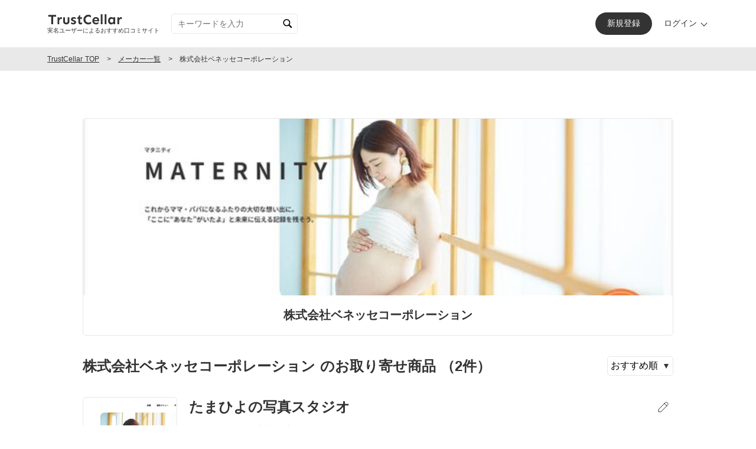

--- FILE ---
content_type: text/html; charset=utf-8
request_url: https://trustcellar.com/makers/16152
body_size: 16617
content:
<!doctype html>
<html data-n-head-ssr>
  <head >
    <meta data-n-head="ssr" charset="utf-8"><meta data-n-head="ssr" name="viewport" content="width=device-width, initial-scale=1"><meta data-n-head="ssr" data-hid="og:site_name" property="og:site_name" content="TrustCellar"><meta data-n-head="ssr" data-hid="og:type" property="og:type" content="website"><meta data-n-head="ssr" data-hid="og:url" property="og:url" content="https://trustcellar.com"><meta data-n-head="ssr" data-hid="og:image" property="og:image" content="https://trustcellar.com/ogp.png"><meta data-n-head="ssr" name="twitter:card" content="summary_large_image"><meta data-n-head="ssr" data-hid="description" name="description" content="株式会社ベネッセコーポレーションの取り扱う商品一覧。TrustCellar[トラストセラー]はYoutuber・インスタグラマーなど信頼できる人がおすすめする商品から、あなたにピッタリのものを見つけることができるサービスです。"><meta data-n-head="ssr" data-hid="og:title" property="og:title" content="株式会社ベネッセコーポレーション"><meta data-n-head="ssr" data-hid="og:description" property="og:description" content="株式会社ベネッセコーポレーションの取り扱う商品一覧。TrustCellar[トラストセラー]はYoutuber・インスタグラマーなど信頼できる人がおすすめする商品から、あなたにピッタリのものを見つけることができるサービスです。"><meta data-n-head="ssr" name="robots" content="noindex"><title>株式会社ベネッセコーポレーション | TrustCellar[トラストセラー]</title><link data-n-head="ssr" rel="icon" type="image/x-icon" href="/favicon.ico"><script data-n-head="ssr" data-hid="gtmHead">(function(w,d,s,l,i){w[l]=w[l]||[];w[l].push({'gtm.start':new Date().getTime(),event:'gtm.js'});var f=d.getElementsByTagName(s)[0],j=d.createElement(s),dl=l!='dataLayer'?'&l='+l:'';j.async=true;j.src='https://www.googletagmanager.com/gtm.js?id='+i+dl;f.parentNode.insertBefore(j,f);})(window,document,'script','dataLayer','GTM-53JT63C');</script><link rel="preload" href="https://storage.googleapis.com/prd-static-tc/builded/30b07b8.js" as="script"><link rel="preload" href="https://storage.googleapis.com/prd-static-tc/builded/3e288d9.js" as="script"><link rel="preload" href="https://storage.googleapis.com/prd-static-tc/builded/57af03a.js" as="script"><link rel="preload" href="https://storage.googleapis.com/prd-static-tc/builded/1e760d2.js" as="script"><link rel="preload" href="https://storage.googleapis.com/prd-static-tc/builded/ef2e902.js" as="script"><link rel="preload" href="https://storage.googleapis.com/prd-static-tc/builded/3c506db.js" as="script"><style data-vue-ssr-id="3bcde444:0 7475fe38:0 03f8a6c0:0 1202d422:0 709683a2:0 42c3b492:0 aeaadf50:0 bc43b35c:0 30daf44e:0 6951ae2f:0 b4842906:0 16538df4:0 22b21add:0">*,:after,:before{box-sizing:border-box;font-size:inherit;line-height:inherit}blockquote,body,dd,dl,figure,h1,h2,h3,h4,p{margin:0}p{line-height:1.6}ol,ul{list-style:none;margin:0;padding:0}html{font-display:optional;font-family:Roboto,"Hiragino Kaku Gothic ProN","ヒラギノ角ゴ ProN W3",Arial,sans-serif;font-size:62.5%;word-spacing:1px;-ms-text-size-adjust:100%;-webkit-text-size-adjust:100%;-moz-osx-font-smoothing:grayscale;-webkit-font-smoothing:antialiased;box-sizing:border-box}html:focus-within{scroll-behavior:smooth}body{color:#333;font-size:1.6rem;height:100%;position:relative;text-rendering:optimizeSpeed;width:100%;word-break:break-all}@media only screen and (max-width:1023px){body{font-size:1.4rem}}a{color:#333}a:not([class]){color:#8b0303;-webkit-text-decoration-skip:ink;text-decoration-skip-ink:auto}img,picture,svg{display:block;max-width:100%}img[lazy=loaded]{animation-direction:normal;animation-duration:.5s;animation-fill-mode:forwards;animation-iteration-count:1;animation-name:fadein;animation-timing-function:ease-out;opacity:0}@keyframes fadein{0%{opacity:0}to{opacity:1}}button,input,select,textarea{-webkit-appearance:none;-moz-appearance:none;appearance:none;background:transparent;border:none;border-radius:0;font:inherit;outline:none}textarea{resize:vertical}button,input[type=button],input[type=submit],label,select{cursor:pointer}select::-ms-expand{display:none}pre{display:grid}hr{border:0;border-bottom:1px solid #e7e7e7;margin:40px 0;padding:0}@media only screen and (max-width:1023px){hr{margin:20px 0}}@media (prefers-reduced-motion:reduce){html:focus-within{scroll-behavior:auto}*,:after,:before{animation-duration:.01ms!important;animation-iteration-count:1!important;scroll-behavior:auto!important;transition-duration:.01ms!important}}
@media only screen and (min-width:1024px){.l-contents__inner{margin:80px auto;max-width:1080px;padding:0 40px;position:relative}.l-contents__inner.is-padding{margin:0 auto;padding:80px 40px}}@media only screen and (max-width:1023px){.l-contents__inner{margin:40px auto;padding:0 40px}.l-contents__inner:first-child{margin:0 auto 40px}.l-contents__inner.is-padding{margin:0 auto;padding:40px}}@media only screen and (max-width:767px){.l-contents__inner{margin:20px auto;padding:0 15px}.l-contents__inner:first-child{margin:0 auto 20px}.l-contents__inner.is-padding{margin:0 auto;padding:20px 15px}}@media only screen and (min-width:1024px){.l-contents__flex{display:flex;justify-content:space-between}}.l-contents__title-lv1{font-size:2.4rem;font-weight:700;line-height:1em;margin-bottom:40px}@media only screen and (min-width:1024px){.l-contents__title-lv1:not(:first-child){margin-top:60px}}@media only screen and (max-width:1023px){.l-contents__title-lv1{font-size:1.6rem;line-height:1;margin-bottom:20px}.l-contents__title-lv1:not(:first-child){margin-top:40px}}@media only screen and (max-width:767px){.l-contents__title-lv1:not(:first-child){margin-top:30px}}.l-contents__title-lv2{font-size:1.6rem;font-weight:700;margin-bottom:20px}.l-contents__title-lv2:not(:first-child){margin-top:40px}@media only screen and (max-width:1023px){.l-contents__title-lv2{font-size:1.4rem;margin-bottom:15px}.l-contents__title-lv2:not(:first-child){margin-top:20px}}.l-contents__title-lv3{font-size:1.4rem;font-weight:700;margin-bottom:20px}.l-contents__title-lv3:not(:first-child){margin-top:20px}@media only screen and (max-width:1023px){.l-contents__title-lv3{font-size:1.2rem;margin-bottom:10px}.l-contents__title-lv3:not(:first-child){margin-top:15px}}@media only screen and (min-width:1024px){.l-contents__main{width:calc(100% - 360px)}}@media only screen and (max-width:1023px){.l-contents__sub+.l-contents__main{margin-top:60px}}@media only screen and (max-width:767px){.l-contents__sub+.l-contents__main{margin-top:30px}}@media only screen and (min-width:1024px){.l-contents__sub{width:300px}}@media only screen and (max-width:1023px){.l-contents__main+.l-contents__sub{margin-top:60px}}@media only screen and (max-width:767px){.l-contents__main+.l-contents__sub{margin-top:30px}}.l-contents__sub-title-lv1{font-size:2rem;font-weight:700;line-height:1.8rem;margin-bottom:30px}@media only screen and (min-width:1024px){.l-contents__sub-title-lv1:not(:first-child){margin-top:60px}}@media only screen and (max-width:1023px){.l-contents__sub-title-lv1{font-size:1.6rem;line-height:1;margin-bottom:20px}.l-contents__sub-title-lv1:not(:first-child){margin-top:40px}}@media only screen and (max-width:767px){.l-contents__sub-title-lv1{font-size:1.4rem}.l-contents__sub-title-lv1:not(:first-child){margin-top:30px}}.l-popup{position:fixed;z-index:9999}@media only screen and (min-width:1024px){.l-popup{bottom:30px;left:30px;width:260px}}@media only screen and (max-width:1023px){.l-popup{bottom:0;padding:10px;width:100%}}.l-popup__link{background:hsla(0,0%,100%,.9);border:4px solid #f2cb04;border-radius:10px;cursor:pointer;display:block;-webkit-text-decoration:none;text-decoration:none}@media only screen and (min-width:1024px){.l-popup__link{padding:15px}}@media only screen and (max-width:1023px){.l-popup__link{padding:10px}}.l-popup__head{display:block;font-size:1.2rem;text-align:center}@media only screen and (max-width:1023px){.l-popup__head br{display:none}}.l-popup__title{display:block;font-size:2rem;font-weight:700;line-height:1;margin-top:5px;text-align:center}@media only screen and (max-width:1023px){.l-popup__title{font-size:1.6rem}}.l-popup__detail{margin-top:10px}@media only screen and (min-width:1024px){.l-popup__detail{display:block}}@media only screen and (max-width:1023px){.l-popup__detail{display:flex;justify-content:space-between}}@media only screen and (min-width:1024px){.l-popup__img{display:block}}@media only screen and (max-width:1023px){.l-popup__img{width:90px}}.l-popup__text{display:block;text-align:center}@media only screen and (min-width:1024px){.l-popup__text{font-size:1.2rem;line-height:2;margin-top:10px}}@media only screen and (max-width:1023px){.l-popup__text{font-size:1.2rem;width:calc(100% - 100px)}}.l-popup__button{background:#f2cb04;border-radius:10px;color:#fff;display:inline-block;line-height:20px;margin-top:5px;padding:0 20px}@media only screen and (max-width:1023px){.l-popup__button{font-size:1.2rem}}.l-popup__close{background:#f2cb04;border-radius:10px 10px 0 0;color:#fff;display:block;height:25px;line-height:25px;position:absolute;text-align:center;width:30px}@media only screen and (min-width:1024px){.l-popup__close{right:10px;top:-25px}}@media only screen and (max-width:1023px){.l-popup__close{right:20px;top:-15px}}
.c-list li{padding-left:15px;position:relative}.c-list li:not(:first-child){margin-top:10px}.c-list li:before{content:"・";display:block;left:0;position:absolute;top:0}.c-button__wrap{margin-top:40px;text-align:center}@media only screen and (max-width:1023px){.c-button__wrap{margin-top:20px}}.c-button{border:1px solid gray;border-radius:6px;color:gray;cursor:pointer;display:inline-block;font-size:1.4rem;line-height:1;max-width:340px;padding:1.5em 1em;text-align:center;-webkit-text-decoration:none;text-decoration:none;width:100%}.c-button.is-orange{background:#f2cb04;border:0;color:#fff;font-weight:700}.c-button.is-red{background:red;border:0;color:#fff;font-weight:700}.c-button.is-middle,.c-button.is-small{line-height:1;padding:1em}.c-button.is-gray{background:#e7e7e7;border:1px solid #e7e7e7}.c-button.is-black{background:#333;border:1px solid #333;color:#fff}@media only screen and (max-width:1023px){.c-button{max-width:inherit}.c-button.is-small{font-size:1.2rem;line-height:1;padding:1em}}.c-button__text{color:gray;display:inline-block;font-size:1.4rem;line-height:1;text-align:center}.c-button__text.is-small{line-height:1;padding:1em}@media only screen and (min-width:1024px){.c-mypage__wrap{display:flex;justify-content:space-between}.c-mypage__prof-wrap{width:240px}.c-mypage__body{width:calc(100% - 300px)}}.c-mypage__button{text-align:center}.c-mypage__button:not(:first-child){margin:30px 0 0}.c-mypage__button.--bg{background:#eaeaea;padding:20px}.c-mypage__button-caption{color:gray;font-size:1.2rem;margin-top:5px}.c-mypage__point{background:#e0e0e0;border-radius:10px;overflow:hidden}@media only screen and (max-width:1023px){.c-mypage__point{border-radius:0;margin:0 -15px}}.c-mypage__point-head{background:url(https://storage.googleapis.com/prd-static-tc/builded/img/top_eyecatch_bg.dafa33c.png) 50%/64px repeat;color:#fff;font-size:2.4rem;font-weight:700;height:200px;padding:15px;position:relative;text-align:center}@media only screen and (max-width:1023px){.c-mypage__point-head{font-size:2rem;height:100px;padding:20px 15px;text-align:left}}.c-mypage__guideLink{background:#fff;border-radius:13px;display:block;font-size:1.2rem;padding:5px 15px 5px 25px;position:absolute;right:20px;-webkit-text-decoration:none;text-decoration:none;top:20px}.c-mypage__guideLink:before{background:url(https://storage.googleapis.com/prd-static-tc/builded/img/ic_guide.0c8c0eb.png) 50%/contain repeat;content:"";display:block;height:18px;left:5px;position:absolute;top:calc(50% - 9px);width:18px}@media only screen and (max-width:1023px){.c-mypage__guideLink{right:15px;top:20px}}.c-mypage__point-body{background:#fff;border-radius:10px;margin:-130px 20px 0;overflow:hidden;padding:30px;position:relative}@media only screen and (max-width:1023px){.c-mypage__point-body{margin:-30px 15px 0;padding:15px}}.c-mypage__point-now{align-items:center;display:flex;justify-content:space-between}.c-mypage__point-title{font-weight:700;margin-bottom:20px}.c-mypage__point-title.--small{margin-bottom:10px}@media only screen and (max-width:1023px){.c-mypage__point-title.--small{margin-bottom:5px}}.c-mypage__point-num{font-weight:700}.c-mypage__point-num em{font-size:4rem;font-style:normal}.c-mypage__point-num em.--orange{color:#f2cb04}.c-mypage__point-num span{color:#999;font-size:2.4rem;margin-left:5px}.c-mypage__point-num.--small em{font-size:3rem}.c-mypage__point-num.--small span{font-size:2rem}@media only screen and (max-width:1023px){.c-mypage__point-num em{font-size:2rem}.c-mypage__point-num span{font-size:1.4rem}}.c-mypage__point-change a{background:#333;border-radius:5px;color:#fff;display:block;font-size:1.4rem;padding:10px 20px;-webkit-text-decoration:none;text-decoration:none}.c-mypage__point-month{align-items:center;display:flex;justify-content:space-between;margin-top:20px}.c-mypage__point-judge{align-items:center;display:flex;font-weight:700}.c-mypage__point-judge dt{background:#999;color:#fff;padding:2px 10px}.c-mypage__point-judge dd{margin-left:10px}.c-mypage__point-judge dd em{font-size:2.4rem;font-style:normal;line-height:1}.c-mypage__point-judge dd span{color:#999;font-size:2rem;margin-left:5px}@media only screen and (max-width:1023px){.c-mypage__point-judge dd em{font-size:1.6rem}.c-mypage__point-judge dd span{font-size:1.2rem}}.c-mypage__point-foot{margin:20px}@media only screen and (max-width:1023px){.c-mypage__point-foot{margin:15px}}.c-mypage__point-nav{display:flex;justify-content:space-between}.c-mypage__point-nav li{width:calc(50% - 10px)}.c-mypage__point-nav li a{align-items:center;background:#fff;border-radius:10px;color:#333;display:flex;padding:15px;-webkit-text-decoration:none;text-decoration:none}.c-mypage__point-nav li i{display:block;margin-right:10px;width:38px}@media only screen and (max-width:1023px){.c-mypage__point-nav li{width:calc(50% - 7.5px)}.c-mypage__point-nav li a{font-size:1.2rem;padding:10px}.c-mypage__point-nav li i{width:38px}}.c-mypage__point-p{font-style:normal;margin-left:2px}.c-mypage__point-caption{color:gray;font-size:1.4rem;margin-top:20px}.c-mypage__point-caption.--center{text-align:center}.c-mypage__point-caption.--red{color:red}@media only screen and (max-width:1023px){.c-mypage__point-caption{font-size:1.2rem}}.c-mypage__pointAlert{align-items:center;background:#ff3800;border-radius:5px;display:flex;margin-top:10px;padding:10px}.c-mypage__pointAlert-icon{width:20px}.c-mypage__pointAlert-text{color:#fff;font-size:1.4rem;margin-left:5px}.c-mypage__pointAlert-text a{color:#fff}@media only screen and (max-width:1023px){.c-mypage__pointAlert-text{font-size:1.2rem}}.c-mypage__headline{font-size:3.2rem;font-weight:700;margin-bottom:20px;position:relative}.c-mypage__headline:not(:first-child){margin-top:40px}.c-mypage__headline.--center{text-align:center}.c-mypage__headline .c-mypage__guideLink{background:#eaeaea;right:0;top:10px}@media only screen and (max-width:1023px){.c-mypage__headline{font-size:2rem;margin-top:30px}.c-mypage__headline .c-mypage__guideLink{top:0}}.c-mypageForm__wrap{border:1px solid #e7e7e7;margin:auto;max-width:640px;padding:40px}@media only screen and (max-width:1023px){.c-mypageForm__wrap{padding:20px}}.c-mypageForm__input-wrap{align-items:center;display:flex;justify-content:space-between;margin-top:20px}.c-mypageForm__modalButton{margin-top:20px}.c-mypageForm__modalButton button{border:1px solid grey;border-radius:6px;color:grey;cursor:pointer;display:block;font-size:1.4rem;line-height:1;padding:1.5em 1em;text-align:center;-webkit-text-decoration:none;text-decoration:none;width:100%}.c-mypageForm__label{font-size:1.4rem;font-weight:700;width:100px}.c-mypageForm__input{flex:1}.c-mypageForm__input-button{margin:0 0 0 20px;width:100px}.c-mypageForm__input-button button{background:#e7e7e7;border:0;pointer-events:none}.c-mypageForm__input-button button.is-orange{background:#f2cb04;pointer-events:auto}.c-mypageForm__title{display:block;font-weight:700;margin:20px 0 10px}.c-mypageForm__top{display:flex;justify-content:space-between;margin:auto;max-width:400px}@media only screen and (max-width:1023px){.c-mypageForm__top{display:block;max-width:inherit}}.c-mypageForm__img-wrap{align-items:center;display:flex}.c-mypageForm__img-wrap figure{text-align:center;width:120px}.c-mypageForm__img-wrap figure img{height:auto;-o-object-fit:cover;object-fit:cover;width:100%}.c-mypageForm__img-wrap label{background:#f2cb04;border-radius:5px;color:#fff;display:inline-block;margin-left:15px;padding:5px 15px}@media only screen and (max-width:1023px){.c-mypageForm__img-wrap{margin:auto}}.c-mypageForm__img{background:#eaeaea;border-radius:50%;height:120px;overflow:hidden;width:120px}.c-mypageForm__img img{height:100%;-o-object-fit:cover;object-fit:cover;width:100%}.c-mypageForm__table{font-size:1.4rem}.c-mypageForm__table th{font-weight:700;padding:10px 0}.c-mypageForm__table td{padding:10px 0 10px 20px}@media only screen and (max-width:1023px){.c-mypageForm__table{display:block;text-align:left;width:100%}.c-mypageForm__table tbody,.c-mypageForm__table td,.c-mypageForm__table th,.c-mypageForm__table tr{display:block}.c-mypageForm__table tr{overflow:hidden}.c-mypageForm__table th{margin-top:10px}.c-mypageForm__table td{float:left;padding:0;width:50%}}.c-mypageForm__bottom{margin:0 auto;max-width:320px}@media only screen and (max-width:1023px){.c-mypageForm__bottom{max-width:inherit}}.c-mypageForm__check{display:inline-block;position:relative}.c-mypageForm__check input{display:none}.c-mypageForm__check label{display:inline-block;font-size:1.2rem;line-height:1;padding-left:24px}.c-mypageForm__check label:before{background:#fff;border:1px solid #e7e7e7;content:"";display:block;height:16px;left:0;margin-top:-8px;position:absolute;top:50%;width:16px}.c-mypageForm__check label:after{border-bottom:2px solid #f2cb04;border-right:2px solid #f2cb04;content:"";display:block;height:12px;left:5px;margin-top:-8px;opacity:0;position:absolute;top:50%;transform:rotate(45deg);width:6px}.c-mypageForm__check input:checked+label:after{opacity:1}.c-mypageForm__text{background:#fff;border:1px solid #e7e7e7;border-radius:5px;display:block;padding:10px;width:100%}.c-mypageForm__textarea-wrap{position:relative}.c-mypageForm__count{color:gray;font-size:1.2rem;font-weight:700;position:absolute;right:5px;top:-30px}.c-mypageForm__textarea{background:#fff;border:1px solid #e7e7e7!important;border-radius:5px!important;display:block;min-height:200px;padding:10px;width:100%}.c-mypageForm__star{display:flex;justify-content:space-between}.c-mypageForm__star.is-star1 label:nth-of-type(-n+1):before,.c-mypageForm__star.is-star2 label:nth-of-type(-n+2):before,.c-mypageForm__star.is-star3 label:nth-of-type(-n+3):before,.c-mypageForm__star.is-star4 label:nth-of-type(-n+4):before,.c-mypageForm__star.is-star5 label:nth-of-type(-n+5):before{color:#f2cb04}.c-mypageForm__star-input{display:none}.c-mypageForm__star-input+label{border:1px solid #e7e7e7;border-left-width:0;display:block;flex:1;font-size:1.2rem;padding:20px 0;position:relative;text-align:center}.c-mypageForm__star-input+label:before{color:gray;content:"★";display:block;font-size:2rem;line-height:20px;margin-bottom:10px}.c-mypageForm__star-input.--double+label:before{content:"★★"}.c-mypageForm__star-input.--triple+label:before{content:"★★★"}.c-mypageForm__star-input:checked+label{font-weight:700}.c-mypageForm__star-input:checked+label:before{color:#f2cb04}.c-mypageForm__star-input:first-of-type+label{border-radius:10px 0 0 10px;border-width:1px}.c-mypageForm__star-input:last-of-type+label{border-radius:0 10px 10px 0}.c-mypageForm__birth{display:flex}.c-mypageForm__birth span{display:block;padding:10px;text-align:center;width:30px}.c-mypageForm__select{position:relative;width:100%}.c-mypageForm__select:before{color:gray;content:"▼";font-size:1rem;height:10px;line-height:10px;position:absolute;right:10px;text-align:center;top:calc(50% - 5px);width:10px}.c-mypageForm__select select{background:transparent;border:1px solid #ddd;border-radius:5px;display:block;padding:10px;width:100%}.c-mypageForm__link{font-size:1.2rem;margin-top:10px}.c-mypageForm__error{color:red;font-size:1.4rem;margin-top:10px}.c-mypageForm__required{background:red;border-radius:5px;color:#fff;display:inline-block;font-size:1.2rem;line-height:1;margin-left:10px;padding:5px 10px}.c-mypageForm__themeEdit{align-items:center;display:flex;padding:15px}.c-mypageForm__themeEdit-label{color:#666;font-size:1.4rem;width:150px}.c-mypageForm__themeEdit-button{background:#fff;border:1px solid #e7e7e7;border-radius:5px;cursor:pointer;display:block;padding:10px;width:100%}.c-mypageForm__loading-wrap{align-items:center;background:hsla(0,0%,100%,.9);display:flex;height:100%;justify-content:center;left:0;position:fixed;top:0;width:100%;z-index:9999}.c-mypageForm__loading-box{display:inline-block;height:33.33vw;max-height:200px;max-width:200px;min-height:180px;min-width:180px;position:relative;top:10px;width:33.33vw}.c-mypageForm__loading-box *{letter-spacing:normal;white-space:normal}.c-mypageForm__loading-spinner{animation:spinnerAnime 1.2s linear infinite forwards;border-radius:50%;height:20px;left:50%;position:absolute;top:50%;transform:translate(-50%,-50%);transform-origin:center;width:20px}.c-mypageForm__loading-spinner span{display:none}@keyframes spinnerAnime{0%{box-shadow:0;opacity:.2;transform:translate(-50%,-50%) rotate(0) scale(.5)}50%{box-shadow:21px 21px #f2cb04,-21px -21px #f2cb04,21px -21px #f2cb04,-21px 21px #f2cb04;opacity:1;transform:translate(-50%,-50%) rotate(180deg) scale(1)}to{box-shadow:0;opacity:.2;transform:translate(-50%,-50%) rotate(1turn) scale(.5)}}.c-mypageForm__caption{color:gray;font-size:1.2rem;margin:0 0 1em}.c-mypageForm__attention{font-size:1.4rem}.c-mypageForm__button-wrap{margin-top:20px;text-align:center}.c-mypageForm__setProductName{color:gray;font-size:1.2rem;margin-top:5px}.c-mypageForm__setProductName span{color:#8b0303;cursor:pointer;-webkit-text-decoration:underline;text-decoration:underline}.c-mypageForm__warning{align-items:center;background:#eee;border-radius:5px;display:flex;font-size:1.4rem;max-width:1160px;padding:10px 15px}.c-mypageForm__warning-icon{text-align:left;width:34px}.c-mypageForm__warning-icon svg{height:24px;width:24px}.c-deleteDialog{align-items:center;background:rgba(0,0,0,.9);display:flex;height:100%;justify-content:center;left:0;padding:20px;position:fixed;top:0;width:100%;z-index:100}.c-deleteDialog__inner{background:#fff;border-radius:10px;box-shadow:0 0 10px rgba(0,0,0,.1);max-width:400px;padding:40px;width:100%}.c-deleteDialog__text{text-align:center}
@media only screen and (max-width:1023px){.u-only-pc{display:none!important}}@media only screen and (min-width:1024px){.u-only-max-tablet{display:none!important}}
.nuxt-progress{background-color:#000;height:2px;left:0;opacity:1;position:fixed;right:0;top:0;transition:width .1s,opacity .4s;width:0;z-index:999999}.nuxt-progress.nuxt-progress-notransition{transition:none}.nuxt-progress-failed{background-color:red}
.l-header[data-v-97d9f8be]{text-align:center;width:100%}@media only screen and (max-width:1023px){.l-header[data-v-97d9f8be]{background:#fff;left:0;position:fixed;top:0;z-index:100}}.l-header__contents[data-v-97d9f8be]{align-items:center;display:flex;height:80px;margin:0 auto}@media only screen and (min-width:1024px){.l-header__contents[data-v-97d9f8be]{max-width:1200px;padding:0 40px}}@media only screen and (max-width:1023px){.l-header__contents[data-v-97d9f8be]{height:50px;justify-content:center;padding:0 40px}}@media only screen and (max-width:767px){.l-header__contents[data-v-97d9f8be]{padding:0 15px}}.l-header__logo a[data-v-97d9f8be]{display:block;width:128px}.l-header__logo span[data-v-97d9f8be]{display:block;font-size:1rem;line-height:1;margin:4px 0 0;text-align:center}@media only screen and (max-width:1023px){.l-header__logo[data-v-97d9f8be]{align-items:center;display:flex;flex-flow:column;justify-content:center;margin:auto;padding:10px}.l-header__logo span[data-v-97d9f8be]{margin:2px 0 0;transform:scale(.8)}.l-header__search[data-v-97d9f8be]{left:0;position:absolute;top:0}}@media only screen and (min-width:1024px){.l-header__search-btn[data-v-97d9f8be]{display:none}}@media only screen and (max-width:1023px){.l-header__search-btn[data-v-97d9f8be]{align-items:center;display:flex;height:50px;justify-content:center;width:50px}.l-header__search-btn svg[data-v-97d9f8be]{width:20px}.l-header__search-view[data-v-97d9f8be]{background:#fff;box-shadow:0 5px 5px rgba(0,0,0,.1);display:none;left:0;padding:0 10px 10px;position:fixed;top:50px;width:100%;z-index:999}}.l-header__search-check[data-v-97d9f8be]{display:none}@media only screen and (max-width:1023px){.l-header__search-check:checked+.l-header__search-btn+.l-header__search-view[data-v-97d9f8be]{display:block}}.l-header__login[data-v-97d9f8be]{align-items:center;display:flex}@media only screen and (min-width:1024px){.l-header__login[data-v-97d9f8be]{margin-left:auto}}@media only screen and (max-width:1023px){.l-header__login[data-v-97d9f8be]{position:absolute;right:0;top:0}}.l-header__resist-btn[data-v-97d9f8be]{background:#333;border-radius:50px;color:#fff;display:inline-block;font-size:1.4rem;padding:10px 20px;text-align:center;-webkit-text-decoration:none;text-decoration:none}.l-header__resist-btn br[data-v-97d9f8be]{display:none}@media only screen and (max-width:1023px){.l-header__resist-btn[data-v-97d9f8be]{background:none;color:#333;font-size:1rem;line-height:1.2;padding:0}.l-header__resist-btn br[data-v-97d9f8be]{display:block}}.l-header__login-btn[data-v-97d9f8be]{align-items:center;display:flex;justify-content:center;margin-left:20px;-webkit-text-decoration:none;text-decoration:none}.l-header__login-btn span[data-v-97d9f8be]{display:block;font-size:1.4rem;padding-right:20px;position:relative}.l-header__login-btn span[data-v-97d9f8be]:after{border:solid #333;border-width:0 1px 1px 0;content:"";display:block;height:8px;position:absolute;right:4px;top:4px;transform:rotate(45deg);width:8px}.l-header__login-btn svg[data-v-97d9f8be]{display:none}@media only screen and (max-width:1023px){.l-header__login-btn[data-v-97d9f8be]{height:50px;margin-left:0;width:50px}.l-header__login-btn span[data-v-97d9f8be]{display:none}.l-header__login-btn svg[data-v-97d9f8be]{display:block;width:22px}}@media only screen and (min-width:1024px){.l-header__mypage[data-v-97d9f8be]{margin-left:auto}}@media only screen and (max-width:1023px){.l-header__mypage[data-v-97d9f8be]{align-items:center;display:flex;height:50px;justify-content:center;position:absolute;right:0;top:0;width:50px}}.l-header__mypage-btn[data-v-97d9f8be]{align-items:center;display:flex;justify-content:center;-webkit-text-decoration:none;text-decoration:none}.l-header__mypage-btn span[data-v-97d9f8be]{display:block;font-size:1.4rem;margin-left:8px;position:relative}.l-header__mypage-btn figure[data-v-97d9f8be]{border-radius:50%;height:32px;overflow:hidden;width:32px}.l-header__mypage-btn img[data-v-97d9f8be]{border-radius:50%;height:32px;-o-object-fit:cover;object-fit:cover;width:32px}@media only screen and (max-width:1023px){.l-header__mypage-btn span[data-v-97d9f8be]{display:none}}.l-contents[data-v-97d9f8be]{overflow-x:hidden}.l-contents.is-flex[data-v-97d9f8be]{align-items:center;display:flex;height:100%;justify-content:center;overflow:auto;width:100%}@media only screen and (max-width:1023px){.l-contents[data-v-97d9f8be]{padding-top:50px}}.l-footer[data-v-97d9f8be]{background:#eaeaea;margin-top:80px}@media only screen and (max-width:1023px){.l-footer[data-v-97d9f8be]{margin-top:40px}}.l-footer__pageup[data-v-97d9f8be]{background:gray;border-radius:50%;color:#fff;cursor:pointer;display:block;font-weight:700;height:40px;line-height:40px;position:absolute;right:20px;text-align:center;-webkit-text-decoration:none;text-decoration:none;top:-20px;width:40px}.l-footer__contents[data-v-97d9f8be]{position:relative}@media only screen and (min-width:1024px){.l-footer__contents[data-v-97d9f8be]{align-items:flex-start;display:flex;justify-content:space-between;margin:auto;max-width:1200px;padding:80px 40px}}@media only screen and (max-width:1023px){.l-footer__contents[data-v-97d9f8be]{padding:40px 20px;text-align:center}}.l-footer__logo[data-v-97d9f8be]{display:block;width:128px}@media only screen and (max-width:1023px){.l-footer__logo[data-v-97d9f8be]{margin:auto}.l-footer__logo-pc[data-v-97d9f8be]{display:none}}@media only screen and (min-width:1024px){.l-footer__logo-sp[data-v-97d9f8be]{display:none}}.l-footer__copylight[data-v-97d9f8be]{margin-top:20px}.l-footer__copylight small[data-v-97d9f8be]{display:block;font-size:1.2rem}.l-footer__nav[data-v-97d9f8be]{align-items:center;display:flex;margin:10px 0 0}@media only screen and (max-width:1023px){.l-footer__nav[data-v-97d9f8be]{flex-wrap:wrap;justify-content:center}}.l-footer__nav-item[data-v-97d9f8be]{margin:10px 20px 0 0}.l-footer__nav-link[data-v-97d9f8be]{font-size:1.2rem;-webkit-text-decoration:none;text-decoration:none}.l-footer__sns[data-v-97d9f8be]{display:flex;margin:0}.l-footer__sns-item[data-v-97d9f8be]{margin-left:10px}.l-footer__sns-btn[data-v-97d9f8be],.l-footer__sns-btn--facebook[data-v-97d9f8be],.l-footer__sns-btn--line[data-v-97d9f8be],.l-footer__sns-btn--twitter[data-v-97d9f8be]{border-radius:50%;display:block;height:44px;overflow:hidden;padding:2px;width:44px}.l-footer__sns-btn--twitter[data-v-97d9f8be]{background:#1da1f2}.l-footer__sns-btn--facebook[data-v-97d9f8be]{background:#1877f2}.l-footer__sns-btn--line[data-v-97d9f8be]{background:#00b900}.c-search-form[data-v-97d9f8be]{position:relative}.c-search-form input[data-v-97d9f8be]{border:1px solid #e7e7e7;border-radius:5px;font-size:1.4rem;line-height:2;margin-left:20px;padding:2px 32px 2px 10px;position:relative}@media only screen and (max-width:1023px){.c-search-form input[data-v-97d9f8be]{margin:0;padding:10px 50px 10px 10px;width:100%}}.c-search-form button[data-v-97d9f8be]{display:block;height:16px;padding:0;position:absolute;right:9px;top:9px;width:16px}@media only screen and (max-width:1023px){.c-search-form button[data-v-97d9f8be]{height:20px;right:15px;top:15px;width:20px}.c-search-form button svg[data-v-97d9f8be]{fill:#aaa}}
svg[data-v-39cad9d0]{display:block;max-height:100%;max-width:100%}
.p-maker__head{border:1px solid #e7e7e7;border-radius:5px;overflow:hidden}.p-maker__head-img{background:#eaeaea;overflow:hidden;padding-top:30%;position:relative;width:100%}.p-maker__head-img img{height:100%;left:0;-o-object-fit:cover;object-fit:cover;position:absolute;top:0;width:100%}.p-maker__head-info{padding:20px}.p-maker__head-name{font-size:2rem;font-weight:700;text-align:center}@media only screen and (max-width:1023px){.p-maker__head-name{font-size:1.4rem}}.p-maker__products-head{margin-top:40px;position:relative}@media only screen and (max-width:1023px){.p-maker__products-head{margin-top:20px}.p-maker__products-head .l-contents__title-lv1{padding-right:110px}}.p-maker__sort{position:absolute;right:0;top:-5px}.p-maker__sort:before{border-color:#333 transparent transparent;border-style:solid;border-width:8px 4px 0;content:"";display:block;height:0;margin-top:-4px;position:absolute;right:8px;top:50%;width:0}.p-maker__sort select{border:1px solid #e7e7e7;border-radius:5px;padding:5px 25px 5px 5px}.p-maker__head-pref{margin-top:10px;text-align:center}.p-maker__head-description{font-size:1.2rem;margin-top:10px}.p-maker__head-button{margin-top:10px}
.c-breadcrumb[data-v-2bd04bca]{background:#e9e9e9}.c-breadcrumb__inner[data-v-2bd04bca]{display:flex;overflow-x:auto;white-space:nowrap}@media only screen and (min-width:1024px){.c-breadcrumb__inner[data-v-2bd04bca]{margin:auto;max-width:1200px;padding:10px 40px}}@media only screen and (max-width:1023px){.c-breadcrumb__inner[data-v-2bd04bca]{margin:auto;padding:10px 40px}}@media only screen and (max-width:767px){.c-breadcrumb__inner[data-v-2bd04bca]{padding:10px 15px;width:100%}}.c-breadcrumb__item a[data-v-2bd04bca],.c-breadcrumb__item span[data-v-2bd04bca]{color:#333;display:block;font-size:1.2rem;line-height:20px}.c-breadcrumb__item[data-v-2bd04bca]:not(:last-of-type){padding-right:32px;position:relative}.c-breadcrumb__item[data-v-2bd04bca]:not(:last-of-type):after{color:#333;content:">";font-size:1.2rem;height:12px;line-height:20px;position:absolute;right:10px;text-align:center;top:0;width:12px}
img{display:block;max-height:100%;max-width:100%;position:relative}
.c-products{margin:0;position:relative}@media only screen and (max-width:1023px){.c-products{margin:20px 0 0}}.c-products__item{position:relative}.c-products__item:not(:last-of-type){border-bottom:1px solid #e7e7e7}@media only screen and (min-width:1024px){.c-products__item:not(:last-of-type){margin-bottom:40px;padding-bottom:40px}}@media only screen and (max-width:1023px){.c-products__item:not(:last-of-type){margin-bottom:20px;padding-bottom:20px}}.c-products__rank{display:block;font-size:1.4rem;font-weight:700;left:-.8em;position:absolute;text-align:center;top:-1.2em;width:2em}@media only screen and (max-width:1023px){.c-products__rank{font-size:1.2rem}}.c-products__rank span{bottom:-.5em;color:#fff;position:relative;text-shadow:1px 1px 1px rgba(0,0,0,.1);z-index:11}.c-products__rank:after,.c-products__rank:before{color:#f1da36;content:"";height:0;left:0;position:absolute;width:0;z-index:10}.c-products__rank:before{border:1em solid transparent;border-bottom:1.8em solid;top:-1em}.c-products__rank:after{border-left:.8em solid transparent;border-right:.8em solid transparent;border-color:transparent currentcolor;border-style:solid;border-width:.8em 1em;top:.2em}
.c-products__link{display:block;overflow:hidden;position:relative;-webkit-text-decoration:none;text-decoration:none}.c-products__title{font-weight:700;line-height:1.4}@media only screen and (min-width:1024px){.c-products__title{font-size:2.4rem;padding-right:3em}}@media only screen and (max-width:1023px){.c-products__title{font-size:1.6rem;padding-right:34px}}.c-products__maker{margin-top:10px}@media only screen and (max-width:1023px){.c-products__maker{margin-top:5px}}.c-products__img-wrap{float:left;position:relative}@media only screen and (min-width:1024px){.c-products__img-wrap{width:160px}}@media only screen and (max-width:1023px){.c-products__img-wrap{width:120px}}.c-products__img{display:flex;flex-wrap:wrap}.c-products__img-item{background:#eaeaea;border:1px solid #eaeaea;border-radius:5px;height:0;overflow:hidden;padding-top:100%;position:relative;width:100%;z-index:1}.c-products__img-item img{height:100%;left:0;-o-object-fit:cover;object-fit:cover;position:absolute;top:0;width:100%}.c-products__img-item:not(:first-child){display:none}.c-products__detail{float:right;width:calc(100% - 180px)}@media only screen and (max-width:1023px){.c-products__detail{width:calc(100% - 135px)}}.c-products__tag{display:flex;margin-top:10px}.c-products__tag-item{color:gray;margin-right:10px}.p-profucts__info-wrap{display:flex;flex-wrap:wrap}.p-profucts__info{display:flex;margin-right:15px}.p-profucts__info dt{margin-right:10px;margin-top:10px}.p-profucts__info dt span{background:#f2cb04;border-radius:2px;color:#fff;display:block;font-size:1.2rem;line-height:20px;padding:0 4px;text-align:center}.p-profucts__info dd{color:gray;line-height:20px;margin-top:10px}.c-products__review{margin-top:10px}@media only screen and (max-width:1023px){.c-products__review{margin-top:5px}}.c-products__review-star{-webkit-background-clip:text;background-clip:text;color:#ff8c00;position:relative;-webkit-text-fill-color:transparent;font-size:20px}.c-products__review-avg,.c-products__review-star{display:inline-block;line-height:20px;vertical-align:bottom}.c-products__review-avg{font-size:16px;font-weight:700;margin-left:5px}.c-products__review-count{display:inline-block;line-height:20px;vertical-align:bottom}@media only screen and (min-width:1024px){.c-products__review-user-wrap{float:right;padding-top:15px;width:calc(100% - 180px)}}@media only screen and (max-width:1023px){.c-products__review-user-wrap{clear:both;padding-top:10px}}.c-products__review-user{align-items:center;display:flex}@media only screen and (max-width:1023px){.c-products__review-user{width:100%}}.c-products__review-user-img figure{background:#eaeaea;border-radius:50%;height:40px;overflow:hidden;width:40px}.c-products__review-user-img img{height:100%;-o-object-fit:cover;object-fit:cover;width:100%}.c-products__review-user-detail{margin-left:10px}.c-products__review-user-type{line-height:1;margin-left:5px}.c-products__review-user-name{align-items:center;display:flex;font-size:1.4rem;line-height:1}@media only screen and (max-width:1023px){.c-products__review-user-name{font-size:1.2rem}}.c-products__review-user-catchphrase{color:gray;font-size:1.2rem;line-height:1;margin-top:5px}.c-products__review-user-guarantee{background:#f2cb04;color:#fff;display:inline-block;margin-right:5px}.c-products__review-user-comment{background:#eaeaea;border-radius:10px;font-size:1.4rem;margin-top:15px;padding:15px;position:relative}.c-products__review-user-comment:before{border-bottom:10px solid #eaeaea;border-left:6px solid transparent;border-right:6px solid transparent;content:"";height:0;left:20px;position:absolute;top:-10px;width:0}@media only screen and (max-width:1023px){.c-products__review-user-comment{padding:10px}.c-products__review-user-comment:before{left:15px}}.c-products__fav-button{align-items:center;display:flex;position:absolute;right:0;top:0}.c-products__fav-button-item{z-index:10}.c-products__fav-button-item:not(:first-child){margin-left:10px}
.c-review-button[data-v-279ae449]{align-items:center;background:#333;border-radius:6px;box-shadow:0 3px 1px -2px rgba(0,0,0,.2),0 2px 2px 0 rgba(0,0,0,.14),0 1px 5px 0 rgba(0,0,0,.12);color:#fff;display:flex;font-size:1.4rem;font-weight:700;max-width:340px;padding:15px 20px;text-align:center;-webkit-text-decoration:none;text-decoration:none;white-space:nowrap;width:100%}.c-review-button svg[data-v-279ae449]{height:20px;width:20px;stroke:#fff;margin-right:5px}.c-review-button span[data-v-279ae449]{display:block;flex:1;text-align:center}.c-products__fav-button-item .c-review-button[data-v-279ae449]{background:none;box-shadow:none;padding:5px}.c-products__fav-button-item .c-review-button span[data-v-279ae449]{display:none}.c-products__fav-button-item .c-review-button svg[data-v-279ae449]{display:block;height:24px;margin:0;width:24px;stroke:#333}.p-product-sp__head-button .c-review-button svg[data-v-279ae449]{display:none}@media only screen and (max-width:1023px){.c-review-button[data-v-279ae449]{font-size:1.4rem;padding:10px 20px}.c-products__fav-button-item .c-review-button[data-v-279ae449]{padding:0}}</style>
  </head>
  <body >
    <noscript data-n-head="ssr" data-hid="gtmBody" data-pbody="true"><iframe src="https://www.googletagmanager.com/ns.html?id=GTM-53JT63C" height="0" width="0" style="display:none;visibility:hidden"></iframe></noscript><div data-server-rendered="true" id="__nuxt"><!----><div id="__layout"><div id="wrapper" class="l-wrapper" data-v-97d9f8be><header class="l-header" data-v-97d9f8be><div class="l-header__contents" data-v-97d9f8be><div class="l-header__logo" data-v-97d9f8be><a href="/" data-v-97d9f8be><svg xmlns="http://www.w3.org/2000/svg" alt="信頼できる人のおすすめ商品から見つける [トラストセラー]" viewBox="0 0 128 20" data-v-39cad9d0 data-v-97d9f8be><path d="M14.92,2.3v2.93h-5.02v12.7h-3.23V5.23H1.66V2.3H14.92Z" style="fill:#333;" data-v-39cad9d0></path> <path d="M24.84,9.49c-.5-.28-1.02-.42-1.57-.42-.69,0-1.26,.23-1.71,.68-.45,.44-.85,.98-1.2,1.64v6.61h-2.98V6.16h2.98v2.23c.41-.7,.88-1.29,1.43-1.76,.56-.47,1.2-.7,1.9-.7,.42,0,.8,.07,1.15,.21v3.35Z" style="fill:#333;" data-v-39cad9d0></path> <path d="M37.59,6.16v7.05c0,1.05-.23,1.95-.7,2.72-.47,.75-1.11,1.33-1.92,1.73-.8,.41-1.7,.61-2.72,.61s-1.95-.2-2.77-.61c-.8-.41-1.43-.98-1.9-1.73-.45-.77-.68-1.67-.68-2.72V6.16h3l.02,6.52c0,.92,.21,1.61,.63,2.06,.42,.45,.98,.68,1.69,.68s1.24-.23,1.66-.68c.44-.45,.66-1.14,.66-2.06V6.16h3.02Z" style="fill:#333;" data-v-39cad9d0></path> <path d="M44.8,5.86c.73,0,1.41,.11,2.04,.33s1.11,.47,1.45,.75v2.62c-.38-.25-.84-.49-1.38-.73-.53-.23-1.09-.35-1.66-.35s-1.01,.12-1.34,.38c-.33,.25-.49,.55-.49,.89,0,.25,.09,.48,.28,.7,.19,.2,.55,.38,1.08,.54l1.34,.45c1.8,.53,2.7,1.57,2.7,3.12,0,.73-.21,1.39-.63,1.97-.41,.56-.96,1.01-1.66,1.34-.69,.33-1.45,.49-2.3,.49-.8,0-1.57-.12-2.32-.38s-1.32-.52-1.71-.82v-2.6c.3,.2,.66,.4,1.08,.59,.42,.19,.86,.34,1.31,.47,.45,.11,.87,.16,1.24,.16,.59,0,1.05-.1,1.36-.3,.33-.22,.49-.52,.49-.91,0-.3-.13-.53-.4-.7-.27-.17-.66-.34-1.17-.52l-1.45-.52c-.91-.3-1.53-.72-1.88-1.27-.34-.55-.52-1.2-.52-1.95s.19-1.4,.56-1.95c.39-.56,.93-1,1.62-1.31,.69-.33,1.48-.49,2.37-.49Z" style="fill:#333;" data-v-39cad9d0></path> <path d="M55.63,2.72v3.45h3.28v2.48h-3.28v5.11c0,.53,.12,.95,.35,1.27,.25,.3,.62,.45,1.1,.45,.42,0,.78-.05,1.08-.14,.31-.09,.6-.23,.87-.4v2.37c-.3,.3-.67,.55-1.12,.75-.44,.2-.99,.3-1.66,.3-1.06,0-1.93-.34-2.6-1.01-.66-.69-.98-1.62-.98-2.81v-5.88h-2.13v-1.52c.75-.27,1.44-.77,2.06-1.5,.64-.73,1.15-1.7,1.52-2.91h1.52Z" style="fill:#333;" data-v-39cad9d0></path> <path d="M69.6,1.95c.98,0,1.84,.14,2.55,.42,.72,.27,1.34,.63,1.88,1.1v3.28c-.38-.28-.77-.55-1.17-.82-.41-.27-.87-.48-1.38-.66-.5-.17-1.09-.26-1.78-.26-.94,0-1.79,.23-2.55,.68-.77,.45-1.38,1.06-1.83,1.83-.45,.77-.68,1.64-.68,2.63s.23,1.84,.68,2.62c.45,.77,1.06,1.38,1.83,1.83,.77,.44,1.62,.66,2.55,.66,1.05,0,1.92-.16,2.62-.47,.72-.33,1.37-.73,1.95-1.2v3.16c-.53,.48-1.2,.87-1.99,1.17-.8,.28-1.69,.42-2.67,.42-1.12,0-2.19-.2-3.19-.59-1-.41-1.88-.97-2.65-1.69-.77-.73-1.37-1.6-1.8-2.6s-.66-2.11-.66-3.33,.22-2.33,.66-3.33,1.04-1.86,1.8-2.58c.77-.73,1.65-1.3,2.65-1.69,1-.41,2.06-.61,3.19-.61Z" style="fill:#333;" data-v-39cad9d0></path> <path d="M82.33,5.86c1.16,0,2.15,.25,2.98,.75,.84,.5,1.48,1.2,1.92,2.09,.45,.87,.68,1.89,.68,3.05v1.27h-8.58c.16,.8,.55,1.44,1.17,1.92s1.39,.73,2.3,.73c.86,0,1.64-.17,2.34-.52,.7-.34,1.27-.7,1.69-1.05l-.02,2.77c-.38,.33-.94,.66-1.69,1.01-.73,.33-1.55,.49-2.44,.49-1.17,0-2.24-.27-3.21-.8-.95-.53-1.72-1.26-2.3-2.18-.56-.92-.84-1.98-.84-3.16s.26-2.21,.77-3.16c.52-.95,1.23-1.72,2.13-2.3,.91-.59,1.94-.89,3.09-.89Zm-.07,2.6c-.73,0-1.35,.23-1.85,.68-.5,.45-.84,1.06-1.03,1.83h5.67c-.06-.84-.38-1.47-.94-1.88-.56-.42-1.18-.63-1.85-.63Z" style="fill:#333;" data-v-39cad9d0></path> <path d="M93.6,1.12V18h-2.98V1.12h2.98Z" style="fill:#333;" data-v-39cad9d0></path> <path d="M100.21,1.12V18h-2.98V1.12h2.98Z" style="fill:#333;" data-v-39cad9d0></path> <path d="M108.53,5.86c.64,0,1.29,.15,1.95,.45,.66,.3,1.2,.7,1.64,1.2v-1.34h2.98v11.84h-2.98v-1.99c-.34,.64-.84,1.2-1.5,1.66-.66,.45-1.42,.68-2.3,.68-.95,0-1.84-.24-2.65-.73-.8-.48-1.44-1.19-1.92-2.11-.48-.92-.73-2.04-.73-3.35s.24-2.44,.73-3.38c.5-.94,1.16-1.66,1.99-2.16,.84-.52,1.77-.77,2.79-.77Zm.61,2.91c-.62,0-1.16,.16-1.62,.49-.44,.31-.78,.73-1.03,1.24-.25,.52-.38,1.07-.38,1.66,0,.89,.27,1.65,.8,2.27,.55,.62,1.27,.94,2.16,.94,.53,0,1.02-.14,1.48-.42,.47-.28,.84-.67,1.12-1.17,.3-.52,.44-1.13,.44-1.85v-1.69c-.42-.45-.88-.81-1.38-1.08-.48-.27-1.01-.4-1.59-.4Z" style="fill:#333;" data-v-39cad9d0></path> <path d="M126.2,9.49c-.5-.28-1.02-.42-1.57-.42-.69,0-1.26,.23-1.71,.68-.45,.44-.85,.98-1.19,1.64v6.61h-2.98V6.16h2.98v2.23c.41-.7,.88-1.29,1.43-1.76,.56-.47,1.2-.7,1.9-.7,.42,0,.8,.07,1.15,.21v3.35Z" style="fill:#333;" data-v-39cad9d0></path></svg></a> <span data-v-97d9f8be>実名ユーザーによるおすすめ口コミサイト</span></div> <div class="l-header__right" data-v-97d9f8be></div> <div class="l-header__search" data-v-97d9f8be><input id="search" type="checkbox" class="l-header__search-check" data-v-97d9f8be> <label for="search" class="l-header__search-btn" data-v-97d9f8be><svg id="searchIcon" xmlns="http://www.w3.org/2000/svg" xmlns:xlink="http://www.w3.org/1999/xlink" viewBox="0 0 20 20" data-v-97d9f8be><defs data-v-97d9f8be><style data-v-97d9f8be>
                .cls-1 {
                  fill: none;
                }
                .cls-2 {
                  clip-path: url(#clippath);
                }
              </style> <clipPath id="clippath" data-v-97d9f8be><rect width="20" height="20" class="cls-1" data-v-97d9f8be></rect></clipPath></defs> <g id="searchIconG" data-v-97d9f8be><g class="cls-2" data-v-97d9f8be><path d="M19.55,17.43l-5.35-5.35c.78-1.19,1.24-2.61,1.24-4.13C15.45,3.81,12.09,.45,7.95,.45S.45,3.81,.45,7.95s3.36,7.5,7.5,7.5c1.53,0,2.95-.46,4.13-1.24l5.35,5.35,2.12-2.12ZM2.45,7.95c0-3.04,2.46-5.5,5.5-5.5s5.5,2.46,5.5,5.5-2.46,5.5-5.5,5.5S2.45,10.99,2.45,7.95Z" data-v-97d9f8be></path></g></g></svg></label> <div class="l-header__search-view" data-v-97d9f8be><form class="c-search-form" data-v-97d9f8be><input id="searchInput" placeholder="キーワードを入力" type="text" value="" data-v-97d9f8be> <button type="submit" data-v-97d9f8be><svg id="searchIcon" xmlns="http://www.w3.org/2000/svg" xmlns:xlink="http://www.w3.org/1999/xlink" viewBox="0 0 20 20" data-v-97d9f8be><defs data-v-97d9f8be><style data-v-97d9f8be>
                    .cls-1 {
                      fill: none;
                    }
                    .cls-2 {
                      clip-path: url(#clippath);
                    }
                  </style> <clipPath id="clippath" data-v-97d9f8be><rect width="20" height="20" class="cls-1" data-v-97d9f8be></rect></clipPath></defs> <g id="searchIconG" data-v-97d9f8be><g class="cls-2" data-v-97d9f8be><path d="M19.55,17.43l-5.35-5.35c.78-1.19,1.24-2.61,1.24-4.13C15.45,3.81,12.09,.45,7.95,.45S.45,3.81,.45,7.95s3.36,7.5,7.5,7.5c1.53,0,2.95-.46,4.13-1.24l5.35,5.35,2.12-2.12ZM2.45,7.95c0-3.04,2.46-5.5,5.5-5.5s5.5,2.46,5.5,5.5-2.46,5.5-5.5,5.5S2.45,10.99,2.45,7.95Z" data-v-97d9f8be></path></g></g></svg></button></form></div></div> <div class="l-header__login" data-v-97d9f8be><a href="/register" class="l-header__resist-btn" data-v-97d9f8be><span data-v-97d9f8be>新規<br data-v-97d9f8be>登録</span></a> <a href="/login" class="l-header__login-btn" data-v-97d9f8be><svg xmlns="http://www.w3.org/2000/svg" viewBox="0 0 36 36" data-v-97d9f8be><g data-v-97d9f8be><path d="M18,22c6.08,0,11-4.92,11-11S24.08,0,18,0,7,4.92,7,11s4.92,11,11,11Zm0-19c4.41,0,8,3.59,8,8s-3.59,8-8,8-8-3.59-8-8S13.59,3,18,3Zm10.02,17.75c-.74,.76-1.57,1.44-2.47,2.01,3.7,2.17,6.39,5.87,7.19,10.23H3.25c.8-4.36,3.49-8.06,7.19-10.23-.9-.58-1.73-1.25-2.47-2.01C3.17,23.99,0,29.48,0,35.71c0,.1,.01,.2,.01,.29H35.99c0-.1,.01-.19,.01-.29,0-6.23-3.17-11.72-7.98-14.95Z" data-v-97d9f8be></path></g></svg> <span data-v-97d9f8be>ログイン</span></a></div></div></header> <main class="l-contents" data-v-97d9f8be><div id="contents" data-v-97d9f8be><div class="c-breadcrumb" data-v-2bd04bca><ul class="c-breadcrumb__inner" data-v-2bd04bca><li class="c-breadcrumb__item" data-v-2bd04bca><a href="/" class="c-breadcrumbs__text" data-v-2bd04bca>
        TrustCellar TOP
      </a></li><li class="c-breadcrumb__item" data-v-2bd04bca><a href="/makers/" class="c-breadcrumbs__text" data-v-2bd04bca>
        メーカー一覧
      </a></li><li class="c-breadcrumb__item" data-v-2bd04bca><span class="c-breadcrumb__text" data-v-2bd04bca>
        株式会社ベネッセコーポレーション
      </span></li></ul></div> <div class="l-contents__inner"><div class="p-maker__head"><div><div class="p-maker__head-img"><figure><img src="[data-uri]" width="1920" height="1020"></figure></div></div> <div class="p-maker__head-info"><h1 class="p-maker__head-name">株式会社ベネッセコーポレーション</h1></div></div> <div class="p-maker__products-head"><h2 class="l-contents__title-lv1"><span>株式会社ベネッセコーポレーション</span>
        のお取り寄せ商品 （2件）
      </h2> <div class="p-maker__sort"><select><option value="star" selected="selected">おすすめ順</option> <option value="sorted_at">新着順</option></select></div> <ul class="c-products"><li class="c-products__item"><!----> <div class="c-products__item"><ul class="c-products__fav-button"><li class="c-products__fav-button-item"><div class="c-review-button__wrap" data-v-279ae449><button class="c-review-button" data-v-279ae449><svg role="img" xmlns="http://www.w3.org/2000/svg" width="48px" height="48px" viewBox="0 0 24 24" aria-labelledby="editIconTitle" stroke="#2329D6" stroke-width="1" stroke-linecap="square" stroke-linejoin="miter" fill="none" color="#2329D6" data-v-279ae449><title id="editIconTitle" data-v-279ae449>Edit</title> <path d="M18.4142136 4.41421356L19.5857864 5.58578644C20.366835 6.36683502 20.366835 7.63316498 19.5857864 8.41421356L8 20 4 20 4 16 15.5857864 4.41421356C16.366835 3.63316498 17.633165 3.63316498 18.4142136 4.41421356zM14 6L18 10" data-v-279ae449></path></svg> <span data-v-279ae449>口コミ投稿</span></button></div></li></ul> <a href="/products/53580" class="c-products__link"><div class="c-products__img-wrap"><ul class="c-products__img"><li class="c-products__img-item"><img src="https://storage.googleapis.com/prd-static-tc/products/53580/600_width/2f107c21-899e-4c40-9286-851d39e020e4.jpg" alt></li></ul></div> <div class="c-products__detail"><h3 class="c-products__title">たまひよの写真スタジオ</h3> <p class="c-products__maker">
        サービス全般
        /
        株式会社ベネッセコーポレーション
        </p> <!----></div> <!----></a></div></li><li class="c-products__item"><!----> <div class="c-products__item"><ul class="c-products__fav-button"><li class="c-products__fav-button-item"><div class="c-review-button__wrap" data-v-279ae449><button class="c-review-button" data-v-279ae449><svg role="img" xmlns="http://www.w3.org/2000/svg" width="48px" height="48px" viewBox="0 0 24 24" aria-labelledby="editIconTitle" stroke="#2329D6" stroke-width="1" stroke-linecap="square" stroke-linejoin="miter" fill="none" color="#2329D6" data-v-279ae449><title id="editIconTitle" data-v-279ae449>Edit</title> <path d="M18.4142136 4.41421356L19.5857864 5.58578644C20.366835 6.36683502 20.366835 7.63316498 19.5857864 8.41421356L8 20 4 20 4 16 15.5857864 4.41421356C16.366835 3.63316498 17.633165 3.63316498 18.4142136 4.41421356zM14 6L18 10" data-v-279ae449></path></svg> <span data-v-279ae449>口コミ投稿</span></button></div></li></ul> <a href="/products/20152" class="c-products__link"><div class="c-products__img-wrap"><ul class="c-products__img"><li class="c-products__img-item"><img src="https://storage.googleapis.com/prd-static-tc/products/20152/600_width/811ac989-0362-4edb-b75f-529dbb28b22f.jpg" alt></li><li class="c-products__img-item"><img src="https://storage.googleapis.com/prd-static-tc/products/20152/600_width/5733498c-14fd-4a75-8fa8-5f8b5dd73893.jpg" alt></li><li class="c-products__img-item"><img src="https://storage.googleapis.com/prd-static-tc/products/20152/600_width/400c7c0b-1184-4c54-abb4-5239d7fd7b70.jpg" alt></li></ul></div> <div class="c-products__detail"><h3 class="c-products__title">たまひよ　ムーミンベビー 抱き枕</h3> <p class="c-products__maker">
        キッズ・ベビー・マタニティ全般
        /
        株式会社ベネッセコーポレーション
        </p> <!----></div> <!----></a></div></li></ul></div></div></div></main> <footer class="l-footer" data-v-97d9f8be><div class="l-footer__contents" data-v-97d9f8be><div data-v-97d9f8be><a href="/" class="l-footer__logo" data-v-97d9f8be><svg xmlns="http://www.w3.org/2000/svg" alt="信頼できる人のおすすめ商品から見つける [トラストセラー]" viewBox="0 0 128 20" data-v-39cad9d0 data-v-97d9f8be><path d="M14.92,2.3v2.93h-5.02v12.7h-3.23V5.23H1.66V2.3H14.92Z" style="fill:#333;" data-v-39cad9d0></path> <path d="M24.84,9.49c-.5-.28-1.02-.42-1.57-.42-.69,0-1.26,.23-1.71,.68-.45,.44-.85,.98-1.2,1.64v6.61h-2.98V6.16h2.98v2.23c.41-.7,.88-1.29,1.43-1.76,.56-.47,1.2-.7,1.9-.7,.42,0,.8,.07,1.15,.21v3.35Z" style="fill:#333;" data-v-39cad9d0></path> <path d="M37.59,6.16v7.05c0,1.05-.23,1.95-.7,2.72-.47,.75-1.11,1.33-1.92,1.73-.8,.41-1.7,.61-2.72,.61s-1.95-.2-2.77-.61c-.8-.41-1.43-.98-1.9-1.73-.45-.77-.68-1.67-.68-2.72V6.16h3l.02,6.52c0,.92,.21,1.61,.63,2.06,.42,.45,.98,.68,1.69,.68s1.24-.23,1.66-.68c.44-.45,.66-1.14,.66-2.06V6.16h3.02Z" style="fill:#333;" data-v-39cad9d0></path> <path d="M44.8,5.86c.73,0,1.41,.11,2.04,.33s1.11,.47,1.45,.75v2.62c-.38-.25-.84-.49-1.38-.73-.53-.23-1.09-.35-1.66-.35s-1.01,.12-1.34,.38c-.33,.25-.49,.55-.49,.89,0,.25,.09,.48,.28,.7,.19,.2,.55,.38,1.08,.54l1.34,.45c1.8,.53,2.7,1.57,2.7,3.12,0,.73-.21,1.39-.63,1.97-.41,.56-.96,1.01-1.66,1.34-.69,.33-1.45,.49-2.3,.49-.8,0-1.57-.12-2.32-.38s-1.32-.52-1.71-.82v-2.6c.3,.2,.66,.4,1.08,.59,.42,.19,.86,.34,1.31,.47,.45,.11,.87,.16,1.24,.16,.59,0,1.05-.1,1.36-.3,.33-.22,.49-.52,.49-.91,0-.3-.13-.53-.4-.7-.27-.17-.66-.34-1.17-.52l-1.45-.52c-.91-.3-1.53-.72-1.88-1.27-.34-.55-.52-1.2-.52-1.95s.19-1.4,.56-1.95c.39-.56,.93-1,1.62-1.31,.69-.33,1.48-.49,2.37-.49Z" style="fill:#333;" data-v-39cad9d0></path> <path d="M55.63,2.72v3.45h3.28v2.48h-3.28v5.11c0,.53,.12,.95,.35,1.27,.25,.3,.62,.45,1.1,.45,.42,0,.78-.05,1.08-.14,.31-.09,.6-.23,.87-.4v2.37c-.3,.3-.67,.55-1.12,.75-.44,.2-.99,.3-1.66,.3-1.06,0-1.93-.34-2.6-1.01-.66-.69-.98-1.62-.98-2.81v-5.88h-2.13v-1.52c.75-.27,1.44-.77,2.06-1.5,.64-.73,1.15-1.7,1.52-2.91h1.52Z" style="fill:#333;" data-v-39cad9d0></path> <path d="M69.6,1.95c.98,0,1.84,.14,2.55,.42,.72,.27,1.34,.63,1.88,1.1v3.28c-.38-.28-.77-.55-1.17-.82-.41-.27-.87-.48-1.38-.66-.5-.17-1.09-.26-1.78-.26-.94,0-1.79,.23-2.55,.68-.77,.45-1.38,1.06-1.83,1.83-.45,.77-.68,1.64-.68,2.63s.23,1.84,.68,2.62c.45,.77,1.06,1.38,1.83,1.83,.77,.44,1.62,.66,2.55,.66,1.05,0,1.92-.16,2.62-.47,.72-.33,1.37-.73,1.95-1.2v3.16c-.53,.48-1.2,.87-1.99,1.17-.8,.28-1.69,.42-2.67,.42-1.12,0-2.19-.2-3.19-.59-1-.41-1.88-.97-2.65-1.69-.77-.73-1.37-1.6-1.8-2.6s-.66-2.11-.66-3.33,.22-2.33,.66-3.33,1.04-1.86,1.8-2.58c.77-.73,1.65-1.3,2.65-1.69,1-.41,2.06-.61,3.19-.61Z" style="fill:#333;" data-v-39cad9d0></path> <path d="M82.33,5.86c1.16,0,2.15,.25,2.98,.75,.84,.5,1.48,1.2,1.92,2.09,.45,.87,.68,1.89,.68,3.05v1.27h-8.58c.16,.8,.55,1.44,1.17,1.92s1.39,.73,2.3,.73c.86,0,1.64-.17,2.34-.52,.7-.34,1.27-.7,1.69-1.05l-.02,2.77c-.38,.33-.94,.66-1.69,1.01-.73,.33-1.55,.49-2.44,.49-1.17,0-2.24-.27-3.21-.8-.95-.53-1.72-1.26-2.3-2.18-.56-.92-.84-1.98-.84-3.16s.26-2.21,.77-3.16c.52-.95,1.23-1.72,2.13-2.3,.91-.59,1.94-.89,3.09-.89Zm-.07,2.6c-.73,0-1.35,.23-1.85,.68-.5,.45-.84,1.06-1.03,1.83h5.67c-.06-.84-.38-1.47-.94-1.88-.56-.42-1.18-.63-1.85-.63Z" style="fill:#333;" data-v-39cad9d0></path> <path d="M93.6,1.12V18h-2.98V1.12h2.98Z" style="fill:#333;" data-v-39cad9d0></path> <path d="M100.21,1.12V18h-2.98V1.12h2.98Z" style="fill:#333;" data-v-39cad9d0></path> <path d="M108.53,5.86c.64,0,1.29,.15,1.95,.45,.66,.3,1.2,.7,1.64,1.2v-1.34h2.98v11.84h-2.98v-1.99c-.34,.64-.84,1.2-1.5,1.66-.66,.45-1.42,.68-2.3,.68-.95,0-1.84-.24-2.65-.73-.8-.48-1.44-1.19-1.92-2.11-.48-.92-.73-2.04-.73-3.35s.24-2.44,.73-3.38c.5-.94,1.16-1.66,1.99-2.16,.84-.52,1.77-.77,2.79-.77Zm.61,2.91c-.62,0-1.16,.16-1.62,.49-.44,.31-.78,.73-1.03,1.24-.25,.52-.38,1.07-.38,1.66,0,.89,.27,1.65,.8,2.27,.55,.62,1.27,.94,2.16,.94,.53,0,1.02-.14,1.48-.42,.47-.28,.84-.67,1.12-1.17,.3-.52,.44-1.13,.44-1.85v-1.69c-.42-.45-.88-.81-1.38-1.08-.48-.27-1.01-.4-1.59-.4Z" style="fill:#333;" data-v-39cad9d0></path> <path d="M126.2,9.49c-.5-.28-1.02-.42-1.57-.42-.69,0-1.26,.23-1.71,.68-.45,.44-.85,.98-1.19,1.64v6.61h-2.98V6.16h2.98v2.23c.41-.7,.88-1.29,1.43-1.76,.56-.47,1.2-.7,1.9-.7,.42,0,.8,.07,1.15,.21v3.35Z" style="fill:#333;" data-v-39cad9d0></path></svg></a> <ul class="l-footer__nav" data-v-97d9f8be><li class="l-footer__nav-item" data-v-97d9f8be><a href="/media/" class="l-footer__nav-link" data-v-97d9f8be>コラム一覧</a></li> <li class="l-footer__nav-item" data-v-97d9f8be><a href="https://trustcellar.notion.site/TrustCellar-7997c427c02a443aa9c1e43c27258dec" target="_blank" rel="nofollow" class="l-footer__nav-link" data-v-97d9f8be>利用マニュアル</a></li> <li class="l-footer__nav-item" data-v-97d9f8be><a href="https://trustcellar.notion.site/TrustCellar-324d8191521e47dfb1bdabe682c6823c" target="_blank" rel="nofollow" class="l-footer__nav-link" data-v-97d9f8be>ガイドライン</a></li> <li class="l-footer__nav-item" data-v-97d9f8be><a href="https://trustcellar.notion.site/09c3e622d52d48f0bff330d00ad742dc" target="_blank" rel="nofollow" class="l-footer__nav-link" data-v-97d9f8be>
              利用規約
            </a></li> <li class="l-footer__nav-item" data-v-97d9f8be><a href="https://trustcellar.notion.site/af1b9018b0414927b389e0c04b3e1f2b" target="_blank" rel="nofollow" class="l-footer__nav-link" data-v-97d9f8be>
              プライバシーポリシー
            </a></li> <li class="l-footer__nav-item" data-v-97d9f8be><a href="https://www.medialy.jp/" target="_blank" class="l-footer__nav-link" data-v-97d9f8be>
              運営会社
            </a></li> <li class="l-footer__nav-item" data-v-97d9f8be><a href="https://forms.gle/FJd6hFUpRiRGoVxD7" rel="nofollow" target="_blank" class="l-footer__nav-link" data-v-97d9f8be>
              お問い合わせ
            </a></li></ul> <div class="l-footer__copylight" data-v-97d9f8be><small data-v-97d9f8be>© Medialy, Inc. All rights reserved</small></div></div> <a href="#wrapper" class="l-footer__pageup" data-v-97d9f8be>↑</a></div></footer></div></div></div><script>window.__NUXT__=(function(a,b,c,d,e,f,g,h,i,j,k,l,m,n,o,p,q,r,s,t,u,v,w,x,y,z,A,B,C){return {layout:t,data:[{makerId:h,pageNum:d,count:47486}],fetch:{},error:g,state:{articleHead:{articleHead:{id:b,projectId:b,userId:d,categoryId:d,articleStatus:d,title:a,description:a,thumbFileName:a,thumbFileWidth:b,thumbFileHeight:b,articleItems:[],category:{id:b,projectId:b,parentId:b,name:a,description:a,iconFileName:a,iconFileWidth:b,iconFileHeight:b,rank:b,createdAt:e,updatedAt:f,deletedAt:a},contributor:{id:d,name:a,projectId:d,userId:d,description:a,iconFileName:a,iconFileWidth:b,iconFileHeight:b,facebookLink:a,githubLink:a,twitterLink:a,hpLink:a,instagramLink:a,createdAt:e,updatedAt:f,deletedAt:a},tags:[],createdAt:e,updatedAt:f,deletedAt:a},articleHeads:[],relateArticleHeads:[],total:b,pageNum:d,isEdit:c,isArticleItemEdit:c,isPr:c},articleHeadRanking:{articleHeads:[]},category:{category:{id:b,name:a,description:a,parentId:b,projectId:b,rank:b,iconFileName:a,iconFileWidth:b,iconFileHeight:b,createdAt:a,updatedAt:a,deletedAt:a},categories:[],total:b,pageNum:d},common:{companyId:a,isLoading:c,device:a,bodyClass:t},contributor:{articleHeads:[],contributor:{id:d,name:a,projectId:d,userId:d,description:a,iconFileName:a,iconFileWidth:b,iconFileHeight:b,facebookLink:a,githubLink:a,twitterLink:a,hpLink:a,instagramLink:a,createdAt:e,updatedAt:f,deletedAt:a},contributors:[],total:b,pageNum:d},favProduct:{favProduct:{id:b,productId:b,userId:b,createdAt:a,updatedAt:a,deletedAt:a,product:{id:b,categoryId:b,makerId:b,productStatus:b,name:a,description:a,feature:a,deliveryStatus:b,quantity:b,shelfLife:b,reviewCount:b,favCount:b,janCode:a,asinCode:a,avgStar:b,price:b,lowerPrice:b,upperPrice:b,productUrl:a,amazonUrl:a,rakutenUrl:a,yahooUrl:a,otherUrl:a,isImage:b,maker:{id:b,name:a,mail:a,prefecture:a,city:a,address1:a,address2:a,createdAt:a,updatedAt:a,deletedAt:a},category:{id:b,name:a,description:a,iconFileName:a,iconFileWidth:b,iconFileHeight:b,parentId:b,andOverCategories:[],endCategories:[],isEnd:c,rank:b,createdAt:a,updatedAt:a,deletedAt:a},productImages:[],sortedAt:a,createdAt:e,updatedAt:f,deletedAt:a,isFav:c,isReview:c,myReviewId:b,myPickId:b,aflName:a,aflUrl:a},user:{id:b,fileName:a,firstName:a,catchphrase:a,viewName:c,tcGuarantee:b,followCount:b,followerCount:b,lastName:a,fileWidth:b,fileHeight:b,mail:a,birth:a,isViewConfirmationMailPage:c,viewPeriod:c,gender:b,likeGenre:a,profile:a,name:a,nickname:a,displayName:a,publishedReviewCount:b,reviewCount:b,userStatus:b,instagramLink:a,tiktokLink:a,twitterLink:a,youtubeLink:a,facebookLink:a,amazonAffiliateTag:a,rakutenAffiliateTag:a,yahooPidAffiliateTag:a,yahooSidAffiliateTag:a,blogLink:a,coverFileWidth:b,coverFileHeight:b,coverFileName:a,confirmationSentAt:a,confirmationToken:a,confirmedAt:a,isConfirmedMail:c,unconfirmedMail:a,guideStatus:b,pointExpiredAt:a,userProviders:[],createdAt:a,updatedAt:a,deletedAt:a}},favProducts:[],total:b,pageNum:d},isLimitPerMonth:{isLimitPerMonth:{isLimitPerMonth:c}},maker:{forNewProductMakers:[],maker:{id:h,name:m,mail:a,prefecture:a,city:a,address1:a,address2:a,createdAt:i,updatedAt:i,deletedAt:g},makers:[],products:[],total:b,pageNum:d},pick:{pick:{id:b,userId:b,categoryId:b,productUrl:a,amazonUrl:a,rakutenUrl:a,yahooUrl:a,otherUrl:a,amazonPrice:b,rakutenPrice:b,yahooPrice:b,pickStatus:b,title:a,text:a,productName:a,star:b,viewCount:b,clickCount:b,favCount:b,themes:[],pickImages:[],createdAt:a,updatedAt:a,deletedAt:a,user:{id:b,fileName:a,firstName:a,catchphrase:a,viewName:c,tcGuarantee:b,followCount:b,followerCount:b,lastName:a,fileWidth:b,fileHeight:b,mail:a,birth:a,isViewConfirmationMailPage:c,viewPeriod:c,gender:b,likeGenre:a,profile:a,name:a,nickname:a,displayName:a,publishedReviewCount:b,reviewCount:b,userStatus:b,instagramLink:a,tiktokLink:a,twitterLink:a,youtubeLink:a,facebookLink:a,amazonAffiliateTag:a,rakutenAffiliateTag:a,yahooPidAffiliateTag:a,yahooSidAffiliateTag:a,blogLink:a,coverFileWidth:b,coverFileHeight:b,coverFileName:a,confirmationSentAt:a,confirmationToken:a,confirmedAt:a,isConfirmedMail:c,unconfirmedMail:a,guideStatus:b,pointExpiredAt:a,userProviders:[],createdAt:a,updatedAt:a,deletedAt:a},product:{id:b,categoryId:b,makerId:b,productStatus:b,name:a,description:a,feature:a,deliveryStatus:b,quantity:b,shelfLife:b,reviewCount:b,favCount:b,janCode:a,asinCode:a,avgStar:b,price:b,lowerPrice:b,upperPrice:b,productUrl:a,amazonUrl:a,rakutenUrl:a,yahooUrl:a,otherUrl:a,isImage:b,maker:{id:b,name:a,mail:a,prefecture:a,city:a,address1:a,address2:a,createdAt:a,updatedAt:a,deletedAt:a},category:{id:b,name:a,description:a,iconFileName:a,iconFileWidth:b,iconFileHeight:b,parentId:b,andOverCategories:[],endCategories:[],isEnd:c,rank:b,createdAt:a,updatedAt:a,deletedAt:a},productImages:[],sortedAt:a,createdAt:e,updatedAt:f,deletedAt:a,isFav:c,isReview:c,myReviewId:b,myPickId:b,aflName:a,aflUrl:a},review:{id:b,productId:b,userId:b,pickId:b,title:a,text:a,linkUrl:a,linkText:a,youtubeId:a,youtubeStartSec:b,favCount:b,createdAt:a,updatedAt:a,deletedAt:a,reviewStatus:b,star:b,product:{id:b,categoryId:b,makerId:b,productStatus:b,name:a,description:a,feature:a,deliveryStatus:b,quantity:b,shelfLife:b,reviewCount:b,favCount:b,janCode:a,asinCode:a,avgStar:b,price:b,lowerPrice:b,upperPrice:b,productUrl:a,amazonUrl:a,rakutenUrl:a,yahooUrl:a,otherUrl:a,isImage:b,maker:{id:b,name:a,mail:a,prefecture:a,city:a,address1:a,address2:a,createdAt:a,updatedAt:a,deletedAt:a},category:{id:b,name:a,description:a,iconFileName:a,iconFileWidth:b,iconFileHeight:b,parentId:b,andOverCategories:[],endCategories:[],isEnd:c,rank:b,createdAt:a,updatedAt:a,deletedAt:a},productImages:[],sortedAt:a,createdAt:e,updatedAt:f,deletedAt:a,isFav:c,isReview:c,myReviewId:b,myPickId:b,aflName:a,aflUrl:a},user:{id:b,fileName:a,firstName:a,catchphrase:a,viewName:c,tcGuarantee:b,followCount:b,followerCount:b,lastName:a,fileWidth:b,fileHeight:b,mail:a,birth:a,isViewConfirmationMailPage:c,viewPeriod:c,gender:b,likeGenre:a,profile:a,name:a,nickname:a,displayName:a,publishedReviewCount:b,reviewCount:b,userStatus:b,instagramLink:a,tiktokLink:a,twitterLink:a,youtubeLink:a,facebookLink:a,amazonAffiliateTag:a,rakutenAffiliateTag:a,yahooPidAffiliateTag:a,yahooSidAffiliateTag:a,blogLink:a,coverFileWidth:b,coverFileHeight:b,coverFileName:a,confirmationSentAt:a,confirmationToken:a,confirmedAt:a,isConfirmedMail:c,unconfirmedMail:a,guideStatus:b,pointExpiredAt:a,userProviders:[],createdAt:a,updatedAt:a,deletedAt:a},productImages:[],isFav:c,seq:j},category:{id:b,name:a,description:a,iconFileName:a,iconFileWidth:b,iconFileHeight:b,parentId:b,andOverCategories:[],endCategories:[],isEnd:c,rank:b,createdAt:a,updatedAt:a,deletedAt:a}},picks:[],themePicks:[],total:b,pageNum:d},pointAuthorization:{pointAuthorization:{id:b,userId:b,pickId:b,campaignId:b,amount:b,authorizationType:b,responseCode:b,responseReason:a,judgedAt:e,createdAt:e,updatedAt:f,deletedAt:a,pick:{id:b,userId:b,categoryId:b,productUrl:a,amazonUrl:a,rakutenUrl:a,yahooUrl:a,otherUrl:a,amazonPrice:b,rakutenPrice:b,yahooPrice:b,pickStatus:b,title:a,text:a,productName:a,star:b,viewCount:b,clickCount:b,favCount:b,themes:[],pickImages:[],createdAt:a,updatedAt:a,deletedAt:a,user:{id:b,fileName:a,firstName:a,catchphrase:a,viewName:c,tcGuarantee:b,followCount:b,followerCount:b,lastName:a,fileWidth:b,fileHeight:b,mail:a,birth:a,isViewConfirmationMailPage:c,viewPeriod:c,gender:b,likeGenre:a,profile:a,name:a,nickname:a,displayName:a,publishedReviewCount:b,reviewCount:b,userStatus:b,instagramLink:a,tiktokLink:a,twitterLink:a,youtubeLink:a,facebookLink:a,amazonAffiliateTag:a,rakutenAffiliateTag:a,yahooPidAffiliateTag:a,yahooSidAffiliateTag:a,blogLink:a,coverFileWidth:b,coverFileHeight:b,coverFileName:a,confirmationSentAt:a,confirmationToken:a,confirmedAt:a,isConfirmedMail:c,unconfirmedMail:a,guideStatus:b,pointExpiredAt:a,userProviders:[],createdAt:a,updatedAt:a,deletedAt:a},product:{id:b,categoryId:b,makerId:b,productStatus:b,name:a,description:a,feature:a,deliveryStatus:b,quantity:b,shelfLife:b,reviewCount:b,favCount:b,janCode:a,asinCode:a,avgStar:b,price:b,lowerPrice:b,upperPrice:b,productUrl:a,amazonUrl:a,rakutenUrl:a,yahooUrl:a,otherUrl:a,isImage:b,maker:{id:b,name:a,mail:a,prefecture:a,city:a,address1:a,address2:a,createdAt:a,updatedAt:a,deletedAt:a},category:{id:b,name:a,description:a,iconFileName:a,iconFileWidth:b,iconFileHeight:b,parentId:b,andOverCategories:[],endCategories:[],isEnd:c,rank:b,createdAt:a,updatedAt:a,deletedAt:a},productImages:[],sortedAt:a,createdAt:e,updatedAt:f,deletedAt:a,isFav:c,isReview:c,myReviewId:b,myPickId:b,aflName:a,aflUrl:a},review:{id:b,productId:b,userId:b,pickId:b,title:a,text:a,linkUrl:a,linkText:a,youtubeId:a,youtubeStartSec:b,favCount:b,createdAt:a,updatedAt:a,deletedAt:a,reviewStatus:b,star:b,product:{id:b,categoryId:b,makerId:b,productStatus:b,name:a,description:a,feature:a,deliveryStatus:b,quantity:b,shelfLife:b,reviewCount:b,favCount:b,janCode:a,asinCode:a,avgStar:b,price:b,lowerPrice:b,upperPrice:b,productUrl:a,amazonUrl:a,rakutenUrl:a,yahooUrl:a,otherUrl:a,isImage:b,maker:{id:b,name:a,mail:a,prefecture:a,city:a,address1:a,address2:a,createdAt:a,updatedAt:a,deletedAt:a},category:{id:b,name:a,description:a,iconFileName:a,iconFileWidth:b,iconFileHeight:b,parentId:b,andOverCategories:[],endCategories:[],isEnd:c,rank:b,createdAt:a,updatedAt:a,deletedAt:a},productImages:[],sortedAt:a,createdAt:e,updatedAt:f,deletedAt:a,isFav:c,isReview:c,myReviewId:b,myPickId:b,aflName:a,aflUrl:a},user:{id:b,fileName:a,firstName:a,catchphrase:a,viewName:c,tcGuarantee:b,followCount:b,followerCount:b,lastName:a,fileWidth:b,fileHeight:b,mail:a,birth:a,isViewConfirmationMailPage:c,viewPeriod:c,gender:b,likeGenre:a,profile:a,name:a,nickname:a,displayName:a,publishedReviewCount:b,reviewCount:b,userStatus:b,instagramLink:a,tiktokLink:a,twitterLink:a,youtubeLink:a,facebookLink:a,amazonAffiliateTag:a,rakutenAffiliateTag:a,yahooPidAffiliateTag:a,yahooSidAffiliateTag:a,blogLink:a,coverFileWidth:b,coverFileHeight:b,coverFileName:a,confirmationSentAt:a,confirmationToken:a,confirmedAt:a,isConfirmedMail:c,unconfirmedMail:a,guideStatus:b,pointExpiredAt:a,userProviders:[],createdAt:a,updatedAt:a,deletedAt:a},productImages:[],isFav:c,seq:j},category:{id:b,name:a,description:a,iconFileName:a,iconFileWidth:b,iconFileHeight:b,parentId:b,andOverCategories:[],endCategories:[],isEnd:c,rank:b,createdAt:a,updatedAt:a,deletedAt:a}},occurredType:a},pointAuthorizations:[],total:b,pageNum:d},pointAvailable:{pointAvailable:{amount:b},pointLatest:{amount:b}},pointExpireDateLabelWithin:{pointExpireDateLabelWithin:{days:b}},pointHistoryExchange:{pointHistoryExchange:{id:b,userId:b,pickId:b,campaignId:b,amount:b,authorizationType:b,responseCode:b,responseReason:a,judgedAt:e,createdAt:e,updatedAt:f,deletedAt:a,pick:{id:b,userId:b,categoryId:b,productUrl:a,amazonUrl:a,rakutenUrl:a,yahooUrl:a,otherUrl:a,amazonPrice:b,rakutenPrice:b,yahooPrice:b,pickStatus:b,title:a,text:a,productName:a,star:b,viewCount:b,clickCount:b,favCount:b,themes:[],pickImages:[],createdAt:a,updatedAt:a,deletedAt:a,user:{id:b,fileName:a,firstName:a,catchphrase:a,viewName:c,tcGuarantee:b,followCount:b,followerCount:b,lastName:a,fileWidth:b,fileHeight:b,mail:a,birth:a,isViewConfirmationMailPage:c,viewPeriod:c,gender:b,likeGenre:a,profile:a,name:a,nickname:a,displayName:a,publishedReviewCount:b,reviewCount:b,userStatus:b,instagramLink:a,tiktokLink:a,twitterLink:a,youtubeLink:a,facebookLink:a,amazonAffiliateTag:a,rakutenAffiliateTag:a,yahooPidAffiliateTag:a,yahooSidAffiliateTag:a,blogLink:a,coverFileWidth:b,coverFileHeight:b,coverFileName:a,confirmationSentAt:a,confirmationToken:a,confirmedAt:a,isConfirmedMail:c,unconfirmedMail:a,guideStatus:b,pointExpiredAt:a,userProviders:[],createdAt:a,updatedAt:a,deletedAt:a},product:{id:b,categoryId:b,makerId:b,productStatus:b,name:a,description:a,feature:a,deliveryStatus:b,quantity:b,shelfLife:b,reviewCount:b,favCount:b,janCode:a,asinCode:a,avgStar:b,price:b,lowerPrice:b,upperPrice:b,productUrl:a,amazonUrl:a,rakutenUrl:a,yahooUrl:a,otherUrl:a,isImage:b,maker:{id:b,name:a,mail:a,prefecture:a,city:a,address1:a,address2:a,createdAt:a,updatedAt:a,deletedAt:a},category:{id:b,name:a,description:a,iconFileName:a,iconFileWidth:b,iconFileHeight:b,parentId:b,andOverCategories:[],endCategories:[],isEnd:c,rank:b,createdAt:a,updatedAt:a,deletedAt:a},productImages:[],sortedAt:a,createdAt:e,updatedAt:f,deletedAt:a,isFav:c,isReview:c,myReviewId:b,myPickId:b,aflName:a,aflUrl:a},review:{id:b,productId:b,userId:b,pickId:b,title:a,text:a,linkUrl:a,linkText:a,youtubeId:a,youtubeStartSec:b,favCount:b,createdAt:a,updatedAt:a,deletedAt:a,reviewStatus:b,star:b,product:{id:b,categoryId:b,makerId:b,productStatus:b,name:a,description:a,feature:a,deliveryStatus:b,quantity:b,shelfLife:b,reviewCount:b,favCount:b,janCode:a,asinCode:a,avgStar:b,price:b,lowerPrice:b,upperPrice:b,productUrl:a,amazonUrl:a,rakutenUrl:a,yahooUrl:a,otherUrl:a,isImage:b,maker:{id:b,name:a,mail:a,prefecture:a,city:a,address1:a,address2:a,createdAt:a,updatedAt:a,deletedAt:a},category:{id:b,name:a,description:a,iconFileName:a,iconFileWidth:b,iconFileHeight:b,parentId:b,andOverCategories:[],endCategories:[],isEnd:c,rank:b,createdAt:a,updatedAt:a,deletedAt:a},productImages:[],sortedAt:a,createdAt:e,updatedAt:f,deletedAt:a,isFav:c,isReview:c,myReviewId:b,myPickId:b,aflName:a,aflUrl:a},user:{id:b,fileName:a,firstName:a,catchphrase:a,viewName:c,tcGuarantee:b,followCount:b,followerCount:b,lastName:a,fileWidth:b,fileHeight:b,mail:a,birth:a,isViewConfirmationMailPage:c,viewPeriod:c,gender:b,likeGenre:a,profile:a,name:a,nickname:a,displayName:a,publishedReviewCount:b,reviewCount:b,userStatus:b,instagramLink:a,tiktokLink:a,twitterLink:a,youtubeLink:a,facebookLink:a,amazonAffiliateTag:a,rakutenAffiliateTag:a,yahooPidAffiliateTag:a,yahooSidAffiliateTag:a,blogLink:a,coverFileWidth:b,coverFileHeight:b,coverFileName:a,confirmationSentAt:a,confirmationToken:a,confirmedAt:a,isConfirmedMail:c,unconfirmedMail:a,guideStatus:b,pointExpiredAt:a,userProviders:[],createdAt:a,updatedAt:a,deletedAt:a},productImages:[],isFav:c,seq:j},category:{id:b,name:a,description:a,iconFileName:a,iconFileWidth:b,iconFileHeight:b,parentId:b,andOverCategories:[],endCategories:[],isEnd:c,rank:b,createdAt:a,updatedAt:a,deletedAt:a}},occurredType:a},pointHistoryExchanges:[],total:b,pageNum:d},pointHistoryMonth:{pointHistoryMonth:{pointExchange:b,pointExchangePersons:b,pointFuture:b,pointFuturePersons:b,pointGrant:b,pointGrantPersons:b,year:b,month:b},pointHistoryMonths:[],total:b,pageNum:d},pointHistoryOther:{pointHistoryOther:{campaignId:b,userId:b,amount:b,occurredType:a,reason:a,createdAt:a,updatedAt:a,deletedAt:a},pointHistoryOthers:[],total:b,pageNum:d},pr:{Pr:{id:b,productId:b,name:a,caption:a,companyName:a,price:b,ifFreeDelivery:c,mainFileName:a,mainFileWidth:b,mainFileHeight:b,btn1Text:a,btn1Url:a,subcaption1:a,text1:a,subcaption2:a,text2:a,banner1FileName:a,banner1FileWidth:b,banner1FileHeight:b,banner1Url:a,btn2Text:a,btn2Url:a,annotationPrice:a,createdAt:a,updatedAt:a,deletedAt:a},Prs:[],total:b,pageNum:d},product:{productForModal:{id:b,categoryId:b,makerId:b,productStatus:b,name:a,description:a,feature:a,deliveryStatus:b,quantity:b,shelfLife:b,reviewCount:b,favCount:b,janCode:a,asinCode:a,avgStar:b,price:b,lowerPrice:b,upperPrice:b,productUrl:a,amazonUrl:a,rakutenUrl:a,yahooUrl:a,otherUrl:a,isImage:b,maker:{id:b,name:a,mail:a,prefecture:a,city:a,address1:a,address2:a,createdAt:a,updatedAt:a,deletedAt:a},category:{id:b,name:a,description:a,iconFileName:a,iconFileWidth:b,iconFileHeight:b,parentId:b,andOverCategories:[],endCategories:[],isEnd:c,rank:b,createdAt:a,updatedAt:a,deletedAt:a},productImages:[],sortedAt:a,createdAt:e,updatedAt:f,deletedAt:a,isFav:c,isReview:c,myReviewId:b,myPickId:b,aflName:a,aflUrl:a},product:{id:b,categoryId:b,makerId:b,productStatus:b,name:a,description:a,feature:a,deliveryStatus:b,quantity:b,shelfLife:b,reviewCount:b,favCount:b,janCode:a,asinCode:a,avgStar:b,price:b,lowerPrice:b,upperPrice:b,productUrl:a,amazonUrl:a,rakutenUrl:a,yahooUrl:a,otherUrl:a,isImage:b,maker:{id:b,name:a,mail:a,prefecture:a,city:a,address1:a,address2:a,createdAt:a,updatedAt:a,deletedAt:a},category:{id:b,name:a,description:a,iconFileName:a,iconFileWidth:b,iconFileHeight:b,parentId:b,andOverCategories:[],endCategories:[],isEnd:c,rank:b,createdAt:a,updatedAt:a,deletedAt:a},productImages:[],sortedAt:a,createdAt:e,updatedAt:f,deletedAt:a,isFav:c,isReview:c,myReviewId:b,myPickId:b,aflName:a,aflUrl:a},reviews:{id:b,categoryId:b,makerId:b,productStatus:b,name:a,description:a,feature:a,deliveryStatus:b,quantity:b,shelfLife:b,reviewCount:b,favCount:b,janCode:a,asinCode:a,avgStar:b,price:b,lowerPrice:b,upperPrice:b,productUrl:a,amazonUrl:a,rakutenUrl:a,yahooUrl:a,otherUrl:a,isImage:b,maker:{id:b,name:a,mail:a,prefecture:a,city:a,address1:a,address2:a,createdAt:a,updatedAt:a,deletedAt:a},category:{id:b,name:a,description:a,iconFileName:a,iconFileWidth:b,iconFileHeight:b,parentId:b,andOverCategories:[],endCategories:[],isEnd:c,rank:b,createdAt:a,updatedAt:a,deletedAt:a},productImages:[],sortedAt:a,createdAt:e,updatedAt:f,deletedAt:a,isFav:c,isReview:c,myReviewId:b,myPickId:b,aflName:a,aflUrl:a},products:[{id:u,name:"たまひよの写真スタジオ",categoryId:n,makerId:h,productStatus:v,description:"1955年創業、岡山県に本社を構える株式会社ベネッセコーポレーション。こどもチャレンジや進研ゼミなど、幼児教育で有名。妊活期間から産後まで、長期にわたりさまざまな情報を提供するたまひよも代表的なサービスです。「たまひよの写真スタジオ」は、大手サービスならではの安心感が魅力のマタニティフォトスタジオ。都内だけでも10店舗あるので、アクセスのよい撮影スタジオが見つけやすいのも魅力です。たまひよらしい幸せに満ち溢れた明るい写真が撮れるのが魅力。お宮参りから七五三など成長記録を段階的に撮影できるのも嬉しいポイントです。",avgStar:b,price:b,lowerPrice:b,upperPrice:b,feature:"■総合写真館（子ども向け）\n■家族と撮影可\n画像引用元：https:\u002F\u002Fstudio.benesse.ne.jp\u002Fmenu\u002Fmaternity\u002F\n【店舗】豊洲店：東京都江東区豊洲6-1-9\u002F仙川店：東京都調布市仙川町1-27-25　仙川デルタスタジオ 2F\u002F立川店：東京都立川市柴崎町3-7-16　立川ワシントンホテル 2階\u002F北千住店：東京都足立区千住3-6-12　ツオード千住弐番館 1階\u002F二子玉川店：東京都世田谷区玉川3-39-30　トライダント翠耀館 1F\u002F代々木店：東京都渋谷区代々木1−21−12　ヤマノ25ビル 6F\u002F池袋店：東京都豊島区南池袋2-48-2　セザール池袋 2F\n\u002F町田店：東京都町田市原町田2−2−1　M＆Tビル 3階\u002F錦糸町店：東京都墨田区緑4-19-10　元澤ビル1F,2F\u002F吉祥寺店：東京都武蔵野市吉祥寺東町1-17-18　三角ビル１階",quantity:b,shelfLife:b,deliveryStatus:b,reviewCount:b,favCount:b,janCode:a,asinCode:a,productUrl:a,amazonUrl:a,yahooUrl:a,rakutenUrl:a,otherUrl:a,aflUrl:"https:\u002F\u002Fstudio.benesse.ne.jp\u002Fmenu\u002Fmaternity\u002F",aflName:"公式サイトで詳細をチェック",isImage:d,sortedAt:a,createdAt:"2025-08-31T01:15:12+09:00",updatedAt:"2025-09-12T18:11:01+09:00",deletedAt:g,maker:{id:h,name:m,mail:a,prefecture:a,city:a,address1:a,address2:a,createdAt:i,updatedAt:i,deletedAt:g},category:{id:n,parentId:o,name:w,description:a,iconFileName:"73540cf3-c221-40a8-b04c-3111c8387450.jpg",iconFileWidth:j,iconFileHeight:714,rank:b,isEnd:p,andOverCategories:[{id:n,parentId:o,name:w,rank:b},{id:o,parentId:b,name:"サービス",rank:b}],endCategories:g,createdAt:x,updatedAt:x,deletedAt:g},productImages:[{id:184082,productId:u,fileName:"2f107c21-899e-4c40-9286-851d39e020e4.jpg",imageRefType:b,fileWidth:1920,fileHeight:1020,rank:b,createdAt:y,updatedAt:y,deletedAt:g}],isFav:c,isReview:c,myReviewId:b,myPickId:b,reviews:g},{id:k,name:"たまひよ　ムーミンベビー 抱き枕",categoryId:q,makerId:h,productStatus:v,description:"妊娠したら一度は「たまひよ」の本や記事を見たことがある方がほとんどではないでしょうか。妊産婦さん向けの雑誌としてその知名度も愛用者もトップクラスです。そんなたまひよだからこそ、先輩ママさんたちの声を参考に改良を重ねたアイテムがたくさん。経験者が改良の声をあげるからこそ、理屈ではなく本当にあなたにぴったりのものが見つかるブランドです。こちらの抱き枕は、3つのこぶがついており、それぞれ頭・お腹・脚をしっかりとサポートしてくれるようになっています。こぶがあることで引っかかりとなり、深く眠りについた後も姿勢を持続しやすいように仕上がっています。",avgStar:b,price:8127,lowerPrice:b,upperPrice:b,feature:"【サイズ】縦約120・横約44・厚み約19cm【素材】本体：ポリエステル100%、カバー：綿100%【形状】楕円形",quantity:b,shelfLife:b,deliveryStatus:b,reviewCount:b,favCount:b,janCode:a,asinCode:a,productUrl:a,amazonUrl:"https:\u002F\u002Fwww.amazon.co.jp\u002Fdp\u002FB082D81ZRD\u002F",yahooUrl:"https:\u002F\u002Fstore.shopping.yahoo.co.jp\u002Fsuzu\u002Fumepon704.html?sc_i=shp_pc_search_itemlist_shsrg_title",rakutenUrl:"https:\u002F\u002Fitem.rakuten.co.jp\u002Ftamahiyo\u002Fp6044108533\u002F?iasid=07rpp_10095___ek-l8qz00n6-8k-79791b99-62b9-4dda-a7ab-2564a6903766",otherUrl:a,aflUrl:a,aflName:a,isImage:d,sortedAt:a,createdAt:"2022-10-02T15:43:01+09:00",updatedAt:"2022-10-06T02:13:53+09:00",deletedAt:g,maker:{id:h,name:m,mail:a,prefecture:a,city:a,address1:a,address2:a,createdAt:i,updatedAt:i,deletedAt:g},category:{id:q,parentId:r,name:z,description:a,iconFileName:a,iconFileWidth:b,iconFileHeight:b,rank:b,isEnd:p,andOverCategories:[{id:q,parentId:r,name:z,rank:b},{id:r,parentId:b,name:"キッズ・ベビー・マタニティ",rank:b}],endCategories:g,createdAt:"2022-08-17T15:07:57+09:00",updatedAt:"2022-08-17T15:07:56+09:00",deletedAt:g},productImages:[{id:50145,productId:k,fileName:"811ac989-0362-4edb-b75f-529dbb28b22f.jpg",imageRefType:d,fileWidth:s,fileHeight:431,rank:b,createdAt:l,updatedAt:l,deletedAt:g},{id:50146,productId:k,fileName:"5733498c-14fd-4a75-8fa8-5f8b5dd73893.jpg",imageRefType:d,fileWidth:A,fileHeight:A,rank:b,createdAt:l,updatedAt:l,deletedAt:g},{id:50147,productId:k,fileName:"400c7c0b-1184-4c54-abb4-5239d7fd7b70.jpg",imageRefType:d,fileWidth:s,fileHeight:s,rank:b,createdAt:B,updatedAt:B,deletedAt:g}],isFav:c,isReview:c,myReviewId:b,myPickId:b,reviews:g}],recommends:[],total:2,pageNum:d,searchString:a},productCategory:{productCategory:{id:b,name:a,description:a,iconFileName:a,iconFileWidth:b,iconFileHeight:b,parentId:b,andOverCategories:[],endCategories:[],isEnd:c,rank:b,createdAt:a,updatedAt:a,deletedAt:a},bigCategory:{id:b,name:a,description:a,iconFileName:a,iconFileWidth:b,iconFileHeight:b,parentId:b,andOverCategories:[],endCategories:[],isEnd:c,rank:b,createdAt:a,updatedAt:a,deletedAt:a},productCategories:[],total:b,pageNum:d},productImage:{productImage:{id:b,productId:b,fileName:a,fileWidth:b,fileHeight:b,rank:b,imageRefType:b,createdAt:a,updatedAt:a,deletedAt:a},bigImage:{id:b,productId:b,fileName:a,fileWidth:b,fileHeight:b,rank:b,imageRefType:b,createdAt:a,updatedAt:a,deletedAt:a},productImages:[],reviewImages:[],total:b,pageNum:d},review:{review:{id:b,productId:b,userId:b,pickId:b,title:a,text:a,linkUrl:a,linkText:a,youtubeId:a,youtubeStartSec:b,favCount:b,createdAt:a,updatedAt:a,deletedAt:a,reviewStatus:b,star:b,product:{id:b,categoryId:b,makerId:b,productStatus:b,name:a,description:a,feature:a,deliveryStatus:b,quantity:b,shelfLife:b,reviewCount:b,favCount:b,janCode:a,asinCode:a,avgStar:b,price:b,lowerPrice:b,upperPrice:b,productUrl:a,amazonUrl:a,rakutenUrl:a,yahooUrl:a,otherUrl:a,isImage:b,maker:{id:b,name:a,mail:a,prefecture:a,city:a,address1:a,address2:a,createdAt:a,updatedAt:a,deletedAt:a},category:{id:b,name:a,description:a,iconFileName:a,iconFileWidth:b,iconFileHeight:b,parentId:b,andOverCategories:[],endCategories:[],isEnd:c,rank:b,createdAt:a,updatedAt:a,deletedAt:a},productImages:[],sortedAt:a,createdAt:e,updatedAt:f,deletedAt:a,isFav:c,isReview:c,myReviewId:b,myPickId:b,aflName:a,aflUrl:a},user:{id:b,fileName:a,firstName:a,catchphrase:a,viewName:c,tcGuarantee:b,followCount:b,followerCount:b,lastName:a,fileWidth:b,fileHeight:b,mail:a,birth:a,isViewConfirmationMailPage:c,viewPeriod:c,gender:b,likeGenre:a,profile:a,name:a,nickname:a,displayName:a,publishedReviewCount:b,reviewCount:b,userStatus:b,instagramLink:a,tiktokLink:a,twitterLink:a,youtubeLink:a,facebookLink:a,amazonAffiliateTag:a,rakutenAffiliateTag:a,yahooPidAffiliateTag:a,yahooSidAffiliateTag:a,blogLink:a,coverFileWidth:b,coverFileHeight:b,coverFileName:a,confirmationSentAt:a,confirmationToken:a,confirmedAt:a,isConfirmedMail:c,unconfirmedMail:a,guideStatus:b,pointExpiredAt:a,userProviders:[],createdAt:a,updatedAt:a,deletedAt:a},productImages:[],isFav:c,seq:j},reviews:[],total:b,pageNum:d},salePeriod:{salePeriod:{id:b,name:a,siteType:b,startAt:a,endAt:a,createdAt:a,updatedAt:a,deletedAt:a},salePeriods:[],total:b,pageNum:d},tag:{tag:{id:d,name:a,projectId:d,createdAt:a,updatedAt:a,deletedAt:a},tags:[],total:b,pageNum:d},theme:{theme:{id:b,userId:b,name:a,description:a,pickCount:b,clickCount:b,viewCount:b,user:{id:b,fileName:a,firstName:a,catchphrase:a,viewName:c,tcGuarantee:b,followCount:b,followerCount:b,lastName:a,fileWidth:b,fileHeight:b,mail:a,birth:a,isViewConfirmationMailPage:c,viewPeriod:c,gender:b,likeGenre:a,profile:a,name:a,nickname:a,displayName:a,publishedReviewCount:b,reviewCount:b,userStatus:b,instagramLink:a,tiktokLink:a,twitterLink:a,youtubeLink:a,facebookLink:a,amazonAffiliateTag:a,rakutenAffiliateTag:a,yahooPidAffiliateTag:a,yahooSidAffiliateTag:a,blogLink:a,coverFileWidth:b,coverFileHeight:b,coverFileName:a,confirmationSentAt:a,confirmationToken:a,confirmedAt:a,isConfirmedMail:c,unconfirmedMail:a,guideStatus:b,pointExpiredAt:a,userProviders:[],createdAt:a,updatedAt:a,deletedAt:a},pickImages:[],createdAt:a,updatedAt:a,deletedAt:a,themeImages:[]},themes:[],total:b,pageNum:d},user:{loginUser:{id:b,fileName:a,firstName:a,catchphrase:a,viewName:c,tcGuarantee:b,followCount:b,followerCount:b,lastName:a,fileWidth:b,fileHeight:b,mail:a,birth:a,isViewConfirmationMailPage:c,viewPeriod:c,gender:b,likeGenre:a,profile:a,name:a,nickname:a,displayName:a,publishedReviewCount:b,reviewCount:b,userStatus:b,instagramLink:a,tiktokLink:a,twitterLink:a,youtubeLink:a,facebookLink:a,amazonAffiliateTag:a,rakutenAffiliateTag:a,yahooPidAffiliateTag:a,yahooSidAffiliateTag:a,blogLink:a,coverFileWidth:b,coverFileHeight:b,coverFileName:a,confirmationSentAt:a,confirmationToken:a,confirmedAt:a,isConfirmedMail:c,unconfirmedMail:a,guideStatus:b,pointExpiredAt:a,userProviders:[],createdAt:a,updatedAt:a,deletedAt:a},user:{id:b,fileName:a,firstName:a,catchphrase:a,viewName:c,tcGuarantee:b,followCount:b,followerCount:b,lastName:a,fileWidth:b,fileHeight:b,mail:a,birth:a,isViewConfirmationMailPage:c,viewPeriod:c,gender:b,likeGenre:a,profile:a,name:a,nickname:a,displayName:a,publishedReviewCount:b,reviewCount:b,userStatus:b,instagramLink:a,tiktokLink:a,twitterLink:a,youtubeLink:a,facebookLink:a,amazonAffiliateTag:a,rakutenAffiliateTag:a,yahooPidAffiliateTag:a,yahooSidAffiliateTag:a,blogLink:a,coverFileWidth:b,coverFileHeight:b,coverFileName:a,confirmationSentAt:a,confirmationToken:a,confirmedAt:a,isConfirmedMail:c,unconfirmedMail:a,guideStatus:b,pointExpiredAt:a,userProviders:[],createdAt:a,updatedAt:a,deletedAt:a},users:[],guaranteeUsers:[],total:b,pageNum:d},userRanking:{userRanking:{id:b,userId:b,score:b,categoryId:b,rankingType:d,rankingDate:"2022-01-01",createdAt:a,updatedAt:a,deletedAt:a,user:{id:b,fileName:a,firstName:a,catchphrase:a,viewName:c,tcGuarantee:b,followCount:b,followerCount:b,lastName:a,fileWidth:b,fileHeight:b,mail:a,birth:a,isViewConfirmationMailPage:c,viewPeriod:c,gender:b,likeGenre:a,profile:a,name:a,nickname:a,displayName:a,publishedReviewCount:b,reviewCount:b,userStatus:b,instagramLink:a,tiktokLink:a,twitterLink:a,youtubeLink:a,facebookLink:a,amazonAffiliateTag:a,rakutenAffiliateTag:a,yahooPidAffiliateTag:a,yahooSidAffiliateTag:a,blogLink:a,coverFileWidth:b,coverFileHeight:b,coverFileName:a,confirmationSentAt:a,confirmationToken:a,confirmedAt:a,isConfirmedMail:c,unconfirmedMail:a,guideStatus:b,pointExpiredAt:a,userProviders:[],createdAt:a,updatedAt:a,deletedAt:a}},userRankings:[]}},serverRendered:p,routePath:"\u002Fmakers\u002F16152",config:{_app:{basePath:C,assetsPath:C,cdnURL:"https:\u002F\u002Fstorage.googleapis.com\u002Fprd-static-tc\u002Fbuilded\u002F"}}}}("",0,false,1,"2020-10-10T14:31:48+09:00","2020-10-14T14:31:48+09:00",null,16152,"2022-10-02T15:39:30+09:00",1000,20152,"2022-10-02 15:43:01 +0900 JST","株式会社ベネッセコーポレーション",418,417,true,396,373,500,"default",53580,200,"サービス全般","2023-06-01T14:46:43+09:00","2025-08-31 01:15:13 +0900 JST","キッズ・ベビー・マタニティ全般",400,"2022-10-02 15:43:02 +0900 JST","\u002F"));</script><script src="https://storage.googleapis.com/prd-static-tc/builded/30b07b8.js" defer></script><script src="https://storage.googleapis.com/prd-static-tc/builded/ef2e902.js" defer></script><script src="https://storage.googleapis.com/prd-static-tc/builded/3c506db.js" defer></script><script src="https://storage.googleapis.com/prd-static-tc/builded/3e288d9.js" defer></script><script src="https://storage.googleapis.com/prd-static-tc/builded/57af03a.js" defer></script><script src="https://storage.googleapis.com/prd-static-tc/builded/1e760d2.js" defer></script>
  </body>
</html>


--- FILE ---
content_type: text/javascript
request_url: https://storage.googleapis.com/prd-static-tc/builded/1e760d2.js
body_size: 83858
content:
(window.webpackJsonp=window.webpackJsonp||[]).push([[15],{1:function(e,t,r){"use strict";r.d(t,"a",(function(){return y})),r.d(t,"b",(function(){return x})),r.d(t,"c",(function(){return k}));var n=r(11),o=r(5),c=r(9),l=r(193),d=r(8),h=r(7),f=(r(47),r(22),r(20),r(41),r(4)),m=r.n(f);function v(e,t,r){return t=Object(o.a)(t),Object(n.a)(e,w()?Reflect.construct(t,r||[],Object(o.a)(e).constructor):t.apply(e,r))}function w(){try{var e=!Boolean.prototype.valueOf.call(Reflect.construct(Boolean,[],(function(){})))}catch(e){}return(w=function(){return!!e})()}var y="http://localhost:8085".replace(/\/+$/,""),x=Object(d.a)((function e(t){var r=arguments.length>1&&void 0!==arguments[1]?arguments[1]:y,n=arguments.length>2&&void 0!==arguments[2]?arguments[2]:m.a;Object(h.a)(this,e),this.basePath=r,this.axios=n,t&&(this.configuration=t,this.basePath=t.basePath||this.basePath)})),k=function(e){function t(e,r){var n;return Object(h.a)(this,t),(n=v(this,t,[r])).field=e,n.name="RequiredError",n}return Object(c.a)(t,e),Object(d.a)(t)}(Object(l.a)(Error))},103:function(e,t,r){"use strict";r.d(t,"b",(function(){return la})),r.d(t,"a",(function(){return M}));var n={};r.r(n),r.d(n,"Logo",(function(){return Ye})),r.d(n,"CampaignBn",(function(){return Qe})),r.d(n,"TopColumn",(function(){return Xe})),r.d(n,"CommonFlash",(function(){return et})),r.d(n,"CommonFloatingBn",(function(){return tt})),r.d(n,"CommonIconBlog",(function(){return nt})),r.d(n,"CommonIconFb",(function(){return at})),r.d(n,"CommonIconInsta",(function(){return ot})),r.d(n,"CommonIconLine",(function(){return ct})),r.d(n,"CommonIconTiktok",(function(){return st})),r.d(n,"CommonIconTw",(function(){return it})),r.d(n,"CommonIconYoutube",(function(){return ut})),r.d(n,"CommonImgType",(function(){return lt})),r.d(n,"CommonImgView",(function(){return pt})),r.d(n,"CommonImgViewLargeContent",(function(){return ht})),r.d(n,"CommonImgViewLazy",(function(){return ft})),r.d(n,"CommonLoginType",(function(){return mt})),r.d(n,"CommonLoginTypeSocial",(function(){return gt})),r.d(n,"CommonLogo",(function(){return bt})),r.d(n,"CommonNoImage",(function(){return vt})),r.d(n,"CommonOnBoarding",(function(){return wt})),r.d(n,"CommonOnBoardingBn",(function(){return yt})),r.d(n,"CommonSale",(function(){return xt})),r.d(n,"CommonStar",(function(){return kt})),r.d(n,"CommonStarGradient",(function(){return Ot})),r.d(n,"MypageNav",(function(){return Rt})),r.d(n,"MypagePointFoot",(function(){return Pt})),r.d(n,"MypageProfile",(function(){return jt})),r.d(n,"Breadcrumb",(function(){return _t})),r.d(n,"Column",(function(){return Tt})),r.d(n,"ColumnItem",(function(){return St})),r.d(n,"ColumnItemSmall",(function(){return Ut})),r.d(n,"ColumnSlide",(function(){return Ct})),r.d(n,"ContributorItem",(function(){return Lt})),r.d(n,"Flash",(function(){return qt})),r.d(n,"GuaranteeUsers",(function(){return Mt})),r.d(n,"ImageView",(function(){return It})),r.d(n,"MakerProducts",(function(){return At})),r.d(n,"Pagination",(function(){return Ft})),r.d(n,"PreviewFiles",(function(){return Et})),r.d(n,"ProductItem",(function(){return Dt})),r.d(n,"ProductItemB",(function(){return Bt})),r.d(n,"ProductItemC",(function(){return zt})),r.d(n,"ProductRanking",(function(){return Nt})),r.d(n,"Products",(function(){return Ht})),r.d(n,"ProductsCategory",(function(){return $t})),r.d(n,"ProductsSlide",(function(){return Jt})),r.d(n,"ProductsSmall",(function(){return Gt})),r.d(n,"ReviewBn",(function(){return Vt})),r.d(n,"Reviews",(function(){return Wt})),r.d(n,"ReviewsSlide",(function(){return Zt})),r.d(n,"ReviewsSmall",(function(){return Kt})),r.d(n,"SearchForm",(function(){return Yt})),r.d(n,"UsersSlide",(function(){return Qt})),r.d(n,"Youtube",(function(){return Xt})),r.d(n,"PickImage",(function(){return er})),r.d(n,"PickImgsView",(function(){return rr})),r.d(n,"PickModal",(function(){return nr})),r.d(n,"Picks",(function(){return ar})),r.d(n,"PicksHard",(function(){return or})),r.d(n,"PicksSlider",(function(){return cr})),r.d(n,"PicksSliderHard",(function(){return sr})),r.d(n,"TcPicks",(function(){return ir})),r.d(n,"ProductFloating",(function(){return ur})),r.d(n,"ProductImgsView",(function(){return lr})),r.d(n,"ProductReviewStar",(function(){return pr})),r.d(n,"ProductView",(function(){return dr})),r.d(n,"ProductsPickup",(function(){return fr})),r.d(n,"ProductsSlider",(function(){return mr})),r.d(n,"TcThemes",(function(){return gr})),r.d(n,"ThemeImage",(function(){return vr})),r.d(n,"Themes",(function(){return wr})),r.d(n,"UserHeader",(function(){return yr})),r.d(n,"UserPickHeader",(function(){return xr})),r.d(n,"UsersHard",(function(){return kr})),r.d(n,"UsersSlider",(function(){return Or})),r.d(n,"UsersSliderHard",(function(){return Rr})),r.d(n,"UsersSmallHard",(function(){return Pr})),r.d(n,"ArticleButton",(function(){return jr})),r.d(n,"ArticleCode",(function(){return _r})),r.d(n,"ArticleFaq",(function(){return Tr})),r.d(n,"ArticleHeader",(function(){return Sr})),r.d(n,"ArticleImage",(function(){return Ur})),r.d(n,"ArticleItem",(function(){return Cr})),r.d(n,"ArticleLink",(function(){return Lr})),r.d(n,"ArticleMarkdown",(function(){return qr})),r.d(n,"ArticleMultiplePr",(function(){return Mr})),r.d(n,"ArticlePr",(function(){return Ir})),r.d(n,"ArticleProduct",(function(){return Ar})),r.d(n,"ArticleRanking",(function(){return Fr})),r.d(n,"ArticleRankingTitle",(function(){return Er})),r.d(n,"ArticleTitle",(function(){return Dr})),r.d(n,"ArticleTitleMini",(function(){return Br})),r.d(n,"ArticleToc",(function(){return zr})),r.d(n,"ArticleTxt",(function(){return Nr})),r.d(n,"BuyButton",(function(){return Hr})),r.d(n,"FavButton",(function(){return $r})),r.d(n,"ReviewButton",(function(){return Jr})),r.d(n,"ShareButton",(function(){return Gr})),r.d(n,"ReviewModal",(function(){return Vr})),r.d(n,"SideCategory",(function(){return Wr})),r.d(n,"SideRanking",(function(){return Zr})),r.d(n,"SideTag",(function(){return Kr}));r(23),r(28),r(17),r(31),r(25),r(24);var o=r(0),c=r(10),l=(r(13),r(84),r(47),r(15),r(22),r(41),r(32)),d=r(94),h=r(349),f=r(255),m=r.n(f),v=r(138),w=r.n(v),y=(r(27),r(29),r(256)),x=r(102),k=r(18);r(166);"scrollRestoration"in window.history&&(Object(k.u)("manual"),window.addEventListener("beforeunload",(function(){Object(k.u)("auto")})),window.addEventListener("load",(function(){Object(k.u)("manual")})));function O(e,t){var r=Object.keys(e);if(Object.getOwnPropertySymbols){var n=Object.getOwnPropertySymbols(e);t&&(n=n.filter((function(t){return Object.getOwnPropertyDescriptor(e,t).enumerable}))),r.push.apply(r,n)}return r}function R(e){for(var t=1;t<arguments.length;t++){var r=null!=arguments[t]?arguments[t]:{};t%2?O(Object(r),!0).forEach((function(t){Object(c.a)(e,t,r[t])})):Object.getOwnPropertyDescriptors?Object.defineProperties(e,Object.getOwnPropertyDescriptors(r)):O(Object(r)).forEach((function(t){Object.defineProperty(e,t,Object.getOwnPropertyDescriptor(r,t))}))}return e}var P=function(){};l.default.use(y.a);var j={mode:"history",base:"/",linkActiveClass:"nuxt-link-active",linkExactActiveClass:"nuxt-link-exact-active",scrollBehavior:function(e,t,r){var n=!1,o=e!==t;r?n=r:o&&function(e){var t=Object(k.g)(e);if(1===t.length){var r=t[0].options;return!1!==(void 0===r?{}:r).scrollToTop}return t.some((function(e){var t=e.options;return t&&t.scrollToTop}))}(e)&&(n={x:0,y:0});var c=window.$nuxt;return(!o||e.path===t.path&&e.hash!==t.hash)&&c.$nextTick((function(){return c.$emit("triggerScroll")})),new Promise((function(t){c.$once("triggerScroll",(function(){if(e.hash){var r=e.hash;void 0!==window.CSS&&void 0!==window.CSS.escape&&(r="#"+window.CSS.escape(r.substr(1)));try{var o=document.querySelector(r);if(o){var c;n={selector:r};var l=Number(null===(c=getComputedStyle(o)["scroll-margin-top"])||void 0===c?void 0:c.replace("px",""));l&&(n.offset={y:l})}}catch(e){console.warn("Failed to save scroll position. Please add CSS.escape() polyfill (https://github.com/mathiasbynens/CSS.escape).")}}t(n)}))}))},routes:[{path:"/healthcheck",component:function(){return Object(k.m)(r.e(112).then(r.bind(null,1199)))},name:"healthcheck"},{path:"/login",component:function(){return Object(k.m)(r.e(115).then(r.bind(null,1132)))},name:"login"},{path:"/makers",component:function(){return Object(k.m)(r.e(117).then(r.bind(null,1133)))},name:"makers"},{path:"/media",component:function(){return Object(k.m)(r.e(121).then(r.bind(null,1134)))},name:"media"},{path:"/mypage",component:function(){return Object(k.m)(Promise.all([r.e(8),r.e(126)]).then(r.bind(null,1135)))},name:"mypage"},{path:"/point",component:function(){return Object(k.m)(r.e(142).then(r.bind(null,1136)))},name:"point"},{path:"/privacy",component:function(){return Object(k.m)(r.e(143).then(r.bind(null,1137)))},name:"privacy"},{path:"/register",component:function(){return Object(k.m)(r.e(150).then(r.bind(null,1138)))},name:"register"},{path:"/terms",component:function(){return Object(k.m)(r.e(151).then(r.bind(null,1139)))},name:"terms"},{path:"/users",component:function(){return Object(k.m)(r.e(157).then(r.bind(null,1140)))},name:"users"},{path:"/confirm/mail",component:function(){return Object(k.m)(r.e(111).then(r.bind(null,1141)))},name:"confirm-mail"},{path:"/mypage/favs",component:function(){return Object(k.m)(Promise.all([r.e(5),r.e(123)]).then(r.bind(null,1142)))},name:"mypage-favs"},{path:"/mypage/followers",component:function(){return Object(k.m)(r.e(124).then(r.bind(null,1143)))},name:"mypage-followers"},{path:"/mypage/follows",component:function(){return Object(k.m)(r.e(125).then(r.bind(null,1144)))},name:"mypage-follows"},{path:"/mypage/picks",component:function(){return Object(k.m)(Promise.all([r.e(0),r.e(8),r.e(128)]).then(r.bind(null,1145)))},name:"mypage-picks"},{path:"/mypage/reviews",component:function(){return Object(k.m)(Promise.all([r.e(1),r.e(3),r.e(2),r.e(4),r.e(134)]).then(r.bind(null,1146)))},name:"mypage-reviews"},{path:"/mypage/themes",component:function(){return Object(k.m)(Promise.all([r.e(13),r.e(136)]).then(r.bind(null,1147)))},name:"mypage-themes"},{path:"/products/search",component:function(){return Object(k.m)(Promise.all([r.e(1),r.e(3),r.e(2),r.e(5),r.e(149)]).then(r.bind(null,1148)))},name:"products-search"},{path:"/users/ranking",component:function(){return Object(k.m)(r.e(158).then(r.bind(null,1149)))},name:"users-ranking"},{path:"/mypage/picks/new",component:function(){return Object(k.m)(Promise.all([r.e(1),r.e(129)]).then(r.bind(null,1150)))},name:"mypage-picks-new"},{path:"/mypage/point/exchange",component:function(){return Object(k.m)(r.e(131).then(r.bind(null,1151)))},name:"mypage-point-exchange"},{path:"/mypage/themes/new",component:function(){return Object(k.m)(r.e(137).then(r.bind(null,1152)))},name:"mypage-themes-new"},{path:"/mypage/users/edit",component:function(){return Object(k.m)(r.e(138).then(r.bind(null,1153)))},name:"mypage-users-edit"},{path:"/media/articles/lp/10finecake",component:function(){return Object(k.m)(r.e(119).then(r.bind(null,1154)))},name:"media-articles-lp-10finecake"},{path:"/mypage/point/exchange/exe",component:function(){return Object(k.m)(r.e(130).then(r.bind(null,1155)))},name:"mypage-point-exchange-exe"},{path:"/mypage/point/history/exchange",component:function(){return Object(k.m)(r.e(133).then(r.bind(null,1156)))},name:"mypage-point-history-exchange"},{path:"/mypage/users/mail/confirm",component:function(){return Object(k.m)(r.e(139).then(r.bind(null,1157)))},name:"mypage-users-mail-confirm"},{path:"/mypage/users/mail/edit",component:function(){return Object(k.m)(r.e(140).then(r.bind(null,1158)))},name:"mypage-users-mail-edit"},{path:"/",component:function(){return Object(k.m)(Promise.all([r.e(0),r.e(14),r.e(113)]).then(r.bind(null,1159)))},name:"index"},{path:"/mypage/point/history/:y?/:m?/:t",component:function(){return Object(k.m)(r.e(132).then(r.bind(null,1160)))},name:"mypage-point-history-y-m-t"},{path:"/login/callback/:provider",component:function(){return Object(k.m)(r.e(114).then(r.bind(null,1161)))},name:"login-callback-provider"},{path:"/media/articles/:id",component:function(){return Object(k.m)(Promise.all([r.e(7),r.e(6),r.e(9),r.e(118)]).then(r.bind(null,1162)))},name:"media-articles-id"},{path:"/media/categories/:id",component:function(){return Object(k.m)(r.e(120).then(r.bind(null,1163)))},name:"media-categories-id"},{path:"/media/tags/:id",component:function(){return Object(k.m)(r.e(122).then(r.bind(null,1164)))},name:"media-tags-id"},{path:"/products/categories/:id",component:function(){return Object(k.m)(Promise.all([r.e(0),r.e(1),r.e(3),r.e(2),r.e(148)]).then(r.bind(null,1165)))},name:"products-categories-id"},{path:"/mypage/picks/:id/edit",component:function(){return Object(k.m)(Promise.all([r.e(1),r.e(127)]).then(r.bind(null,1166)))},name:"mypage-picks-id-edit"},{path:"/mypage/themes/:id/edit",component:function(){return Object(k.m)(r.e(135).then(r.bind(null,1130)))},name:"mypage-themes-id-edit"},{path:"/makers/:id",component:function(){return Object(k.m)(Promise.all([r.e(5),r.e(116)]).then(r.bind(null,1167)))},name:"makers-id"},{path:"/products/:id",component:function(){return Object(k.m)(Promise.all([r.e(4),r.e(11),r.e(144)]).then(r.bind(null,1168)))},name:"products-id"},{path:"/users/:id",component:function(){return Object(k.m)(r.e(152).then(r.bind(null,1169)))},name:"users-id"},{path:"/picks/:id?/redirect",component:function(){return Object(k.m)(r.e(141).then(r.bind(null,1131)))},name:"picks-id-redirect"},{path:"/products/:id?/photos",component:function(){return Object(k.m)(Promise.all([r.e(1),r.e(3),r.e(2),r.e(145)]).then(r.bind(null,1170)))},name:"products-id-photos"},{path:"/products/:id?/reviews",component:function(){return Object(k.m)(Promise.all([r.e(1),r.e(3),r.e(2),r.e(4),r.e(147)]).then(r.bind(null,1171)))},name:"products-id-reviews"},{path:"/users/:id/picks",component:function(){return Object(k.m)(r.e(154).then(r.bind(null,1172)))},name:"users-id-picks"},{path:"/users/:id/themes",component:function(){return Object(k.m)(r.e(156).then(r.bind(null,1173)))},name:"users-id-themes"},{path:"/products/:id?/reviews/:rid",component:function(){return Object(k.m)(Promise.all([r.e(1),r.e(3),r.e(2),r.e(4),r.e(146)]).then(r.bind(null,1174)))},name:"products-id-reviews-rid"},{path:"/users/:id/picks/:pid",component:function(){return Object(k.m)(r.e(153).then(r.bind(null,1175)))},name:"users-id-picks-pid"},{path:"/users/:id/themes/:tid",component:function(){return Object(k.m)(r.e(155).then(r.bind(null,1176)))},name:"users-id-themes-tid"}],fallback:!1};function _(e,t){var base=t._app&&t._app.basePath||j.base,r=new y.a(R(R({},j),{},{base:base})),n=r.push;r.push=function(e){var t=arguments.length>1&&void 0!==arguments[1]?arguments[1]:P,r=arguments.length>2?arguments[2]:void 0;return n.call(this,e,t,r)};var o=r.resolve.bind(r);return r.resolve=function(e,t,r){return"string"==typeof e&&(e=Object(x.c)(e)),o(e,t,r)},r}var T={name:"NuxtChild",functional:!0,props:{nuxtChildKey:{type:String,default:""},keepAlive:Boolean,keepAliveProps:{type:Object,default:void 0}},render:function(e,t){var r=t.parent,data=t.data,n=t.props,o=r.$createElement;data.nuxtChild=!0;for(var c=r,l=r.$nuxt.nuxt.transitions,d=r.$nuxt.nuxt.defaultTransition,h=0;r;)r.$vnode&&r.$vnode.data.nuxtChild&&h++,r=r.$parent;data.nuxtChildDepth=h;var f=l[h]||d,m={};S.forEach((function(e){void 0!==f[e]&&(m[e]=f[e])}));var v={};U.forEach((function(e){"function"==typeof f[e]&&(v[e]=f[e].bind(c))}));var w=v.beforeEnter;if(v.beforeEnter=function(e){if(window.$nuxt.$nextTick((function(){window.$nuxt.$emit("triggerScroll")})),w)return w.call(c,e)},!1===f.css){var y=v.leave;(!y||y.length<2)&&(v.leave=function(e,t){y&&y.call(c,e),c.$nextTick(t)})}var x=o("routerView",data);return n.keepAlive&&(x=o("keep-alive",{props:n.keepAliveProps},[x])),o("transition",{props:m,on:v},[x])}},S=["name","mode","appear","css","type","duration","enterClass","leaveClass","appearClass","enterActiveClass","enterActiveClass","leaveActiveClass","appearActiveClass","enterToClass","leaveToClass","appearToClass"],U=["beforeEnter","enter","afterEnter","enterCancelled","beforeLeave","leave","afterLeave","leaveCancelled","beforeAppear","appear","afterAppear","appearCancelled"],C={props:{error:{type:Object,default:null}},head:function(){return{title:"404",meta:[{hid:"description",name:"description",content:"404"}]}}},L=(r(419),r(61)),M=Object(L.a)(C,(function(){var e=this,t=e._self._c;return t("main",{staticClass:"l-contents"},[t("section",{staticClass:"l-contents__inner"},[t("h2",{staticClass:"p-error__code"},[e._v("\n      "+e._s(e.error.statusCode)+"\n    ")]),e._v(" "),t("div",{staticClass:"p-error__text"},[404===e.error.statusCode?t("p",[e._v("\n        アクセスされたページが見つかりませんでした。\n      ")]):t("p",[e._v("エラーが発生しました。")])])])])}),[],!1,null,null,null).exports,I=r(71),A=(r(30),{name:"Nuxt",components:{NuxtChild:T,NuxtError:M},props:{nuxtChildKey:{type:String,default:void 0},keepAlive:Boolean,keepAliveProps:{type:Object,default:void 0},name:{type:String,default:"default"}},errorCaptured:function(e){this.displayingNuxtError&&(this.errorFromNuxtError=e,this.$forceUpdate())},computed:{routerViewKey:function(){if(void 0!==this.nuxtChildKey||this.$route.matched.length>1)return this.nuxtChildKey||Object(k.c)(this.$route.matched[0].path)(this.$route.params);var e=Object(I.a)(this.$route.matched,1)[0];if(!e)return this.$route.path;var t=e.components.default;if(t&&t.options){var r=t.options;if(r.key)return"function"==typeof r.key?r.key(this.$route):r.key}return/\/$/.test(e.path)?this.$route.path:this.$route.path.replace(/\/$/,"")}},beforeCreate:function(){l.default.util.defineReactive(this,"nuxt",this.$root.$options.nuxt)},render:function(e){var t=this;return this.nuxt.err?this.errorFromNuxtError?(this.$nextTick((function(){return t.errorFromNuxtError=!1})),e("div",{},[e("h2","An error occurred while showing the error page"),e("p","Unfortunately an error occurred and while showing the error page another error occurred"),e("p","Error details: ".concat(this.errorFromNuxtError.toString())),e("nuxt-link",{props:{to:"/"}},"Go back to home")])):(this.displayingNuxtError=!0,this.$nextTick((function(){return t.displayingNuxtError=!1})),e(M,{props:{error:this.nuxt.err}})):e("NuxtChild",{key:this.routerViewKey,props:this.$props})}}),F=(r(105),r(98),r(99),r(104),r(141),{name:"NuxtLoading",data:function(){return{percent:0,show:!1,canSucceed:!0,reversed:!1,skipTimerCount:0,rtl:!1,throttle:200,duration:5e3,continuous:!1}},computed:{left:function(){return!(!this.continuous&&!this.rtl)&&(this.rtl?this.reversed?"0px":"auto":this.reversed?"auto":"0px")}},beforeDestroy:function(){this.clear()},methods:{clear:function(){clearInterval(this._timer),clearTimeout(this._throttle),clearTimeout(this._hide),this._timer=null},start:function(){var e=this;return this.clear(),this.percent=0,this.reversed=!1,this.skipTimerCount=0,this.canSucceed=!0,this.throttle?this._throttle=setTimeout((function(){return e.startTimer()}),this.throttle):this.startTimer(),this},set:function(e){return this.show=!0,this.canSucceed=!0,this.percent=Math.min(100,Math.max(0,Math.floor(e))),this},get:function(){return this.percent},increase:function(e){return this.percent=Math.min(100,Math.floor(this.percent+e)),this},decrease:function(e){return this.percent=Math.max(0,Math.floor(this.percent-e)),this},pause:function(){return clearInterval(this._timer),this},resume:function(){return this.startTimer(),this},finish:function(){return this.percent=this.reversed?0:100,this.hide(),this},hide:function(){var e=this;return this.clear(),this._hide=setTimeout((function(){e.show=!1,e.$nextTick((function(){e.percent=0,e.reversed=!1}))}),500),this},fail:function(e){return this.canSucceed=!1,this},startTimer:function(){var e=this;this.show||(this.show=!0),void 0===this._cut&&(this._cut=1e4/Math.floor(this.duration)),this._timer=setInterval((function(){e.skipTimerCount>0?e.skipTimerCount--:(e.reversed?e.decrease(e._cut):e.increase(e._cut),e.continuous&&(e.percent>=100||e.percent<=0)&&(e.skipTimerCount=1,e.reversed=!e.reversed))}),100)}},render:function(e){var t=e(!1);return this.show&&(t=e("div",{staticClass:"nuxt-progress",class:{"nuxt-progress-notransition":this.skipTimerCount>0,"nuxt-progress-failed":!this.canSucceed},style:{width:this.percent+"%",left:this.left}})),t}}),E=(r(421),Object(L.a)(F,undefined,undefined,!1,null,null,null).exports),D=(r(423),r(425),r(427),r(431),r(7)),B=r(8),z=r(11),N=r(5),H=r(9),$=r(16),J=(r(67),r(20),r(33),r(56)),G=r(68),V=r.n(G),W=r(66),Z=r(26),K=r(89),Y=r(49);function Q(e,t,r){return t=Object(N.a)(t),Object(z.a)(e,X()?Reflect.construct(t,r||[],Object(N.a)(e).constructor):t.apply(e,r))}function X(){try{var e=!Boolean.prototype.valueOf.call(Reflect.construct(Boolean,[],(function(){})))}catch(e){}return(X=function(){return!!e})()}var ee=function(e,t,r,desc){var n,o=arguments.length,c=o<3?t:null===desc?desc=Object.getOwnPropertyDescriptor(t,r):desc;if("object"===("undefined"==typeof Reflect?"undefined":Object($.a)(Reflect))&&"function"==typeof Reflect.decorate)c=Reflect.decorate(e,t,r,desc);else for(var i=e.length-1;i>=0;i--)(n=e[i])&&(c=(o<3?n(c):o>3?n(t,r,c):n(t,r))||c);return o>3&&c&&Object.defineProperty(t,r,c),c},te=function(e){function t(){var e;return Object(D.a)(this,t),(e=Q(this,t,arguments)).showSearch=!1,e.searchText="",e.width=0,e.shareTitle=encodeURI("TrustCellar - おすすめのお取り寄せを見つける"),e.shareUrl="".concat("https://trustcellar.com"),e.twitterUrl="https://twitter.com/intent/tweet?text=".concat(e.shareTitle,"&url=").concat(e.shareUrl),e.facebookUrl="https://www.facebook.com/sharer/sharer.php?u=".concat(e.shareUrl),e.lineUrl="https://social-plugins.line.me/lineit/share?url=".concat(e.shareUrl),e.dummyImg="[data-uri]",e.isAccsessToken=!1,e.imgLoad=!0,e.logoColorWhite="#fff",e.logoColorBlack="#333",e}return Object(H.a)(t,e),Object(B.a)(t,[{key:"mounted",value:(n=Object(o.a)(regeneratorRuntime.mark((function e(){return regeneratorRuntime.wrap((function(e){for(;;)switch(e.prev=e.next){case 0:if(e.prev=0,!Object(Z.a)()){e.next=7;break}return e.next=4,this.userStore.tcShow();case 4:this.isAccsessToken=!0,V.a.track("Page: "+String(this.$route.name),{UserId:this.userStore.loginUser.id,Name:this.userStore.loginUser.name}),window.dataLayer.push({user_id:this.userStore.loginUser.id});case 7:e.next=12;break;case 9:e.prev=9,e.t0=e.catch(0),this.isAccsessToken=!1;case 12:this.handleResize(),window.addEventListener("resize",this.handleResize);case 14:case"end":return e.stop()}}),e,this,[[0,9]])}))),function(){return n.apply(this,arguments)})},{key:"beforeDestroy",value:function(){window.removeEventListener("resize",this.handleResize)}},{key:"imgLoadingError",value:function(){this.imgLoad=!1}},{key:"searchToggle",value:function(){if(this.width>1023)this.showSearch=!0;else if(this.showSearch)this.showSearch=!1;else{this.showSearch=!0;var e=document.querySelector("#searchInput");null!=e&&this.$nextTick((function(){return e.focus()}))}}},{key:"handleSubmit",value:(r=Object(o.a)(regeneratorRuntime.mark((function e(){return regeneratorRuntime.wrap((function(e){for(;;)switch(e.prev=e.next){case 0:if(!this.$route.name){e.next=10;break}if("products-search"!==this.$route.name){e.next=8;break}return e.next=4,this.productStore.search({limit:Y.a,pageNum:1,name:this.searchText});case 4:this.width<1024&&(this.showSearch=!1),this.$forceUpdate(),e.next=10;break;case 8:this.width<1024&&(this.showSearch=!1),this.$router.push({name:"products-search",query:{name:this.searchText}});case 10:case"end":return e.stop()}}),e,this)}))),function(){return r.apply(this,arguments)})},{key:"handleResize",value:function(){console.log("handleResize"),this.width=window.innerWidth,this.width>1023?(this.commonStore.setDevicePc(),this.showSearch=!0):(this.commonStore.setDeviceSp(),this.showSearch=!1)}},{key:"getRequestUrl",value:function(e){return"https://docs.google.com/forms/d/e/1FAIpQLSeLBqHaD9MejLJqTa8D30PTB68jj7lwEmx7IiJj89Zv6Qiz2A/viewform?usp=pp_url&entry.176112028=".concat(e)}},{key:"getContributorImgUrl",value:function(e,t){return Object(K.k)(e,"320_width",t)}}]);var r,n}(W.a),re=te=ee([Object(J.Component)({})],te),ne=(r(457),Object(L.a)(re,(function(){var e=this,t=e._self._c;e._self._setupProxy;return t("div",{staticClass:"l-wrapper",attrs:{id:"wrapper"}},[t("header",{staticClass:"l-header"},[t("div",{staticClass:"l-header__contents"},[t("div",{staticClass:"l-header__logo"},[t("a",{attrs:{href:"/"}},[t("CommonLogo",{attrs:{color:e.logoColorBlack}})],1),e._v(" "),t("span",[e._v("実名ユーザーによるおすすめ口コミサイト")])]),e._v(" "),t("div",{staticClass:"l-header__right"}),e._v(" "),t("div",{staticClass:"l-header__search"},[t("input",{staticClass:"l-header__search-check",attrs:{id:"search",type:"checkbox"}}),e._v(" "),t("label",{staticClass:"l-header__search-btn",attrs:{for:"search"}},[t("svg",{attrs:{id:"searchIcon",xmlns:"http://www.w3.org/2000/svg","xmlns:xlink":"http://www.w3.org/1999/xlink",viewBox:"0 0 20 20"}},[t("defs",[t("style",[e._v("\n                .cls-1 {\n                  fill: none;\n                }\n                .cls-2 {\n                  clip-path: url(#clippath);\n                }\n              ")]),e._v(" "),t("clipPath",{attrs:{id:"clippath"}},[t("rect",{staticClass:"cls-1",attrs:{width:"20",height:"20"}})])]),e._v(" "),t("g",{attrs:{id:"searchIconG"}},[t("g",{staticClass:"cls-2"},[t("path",{attrs:{d:"M19.55,17.43l-5.35-5.35c.78-1.19,1.24-2.61,1.24-4.13C15.45,3.81,12.09,.45,7.95,.45S.45,3.81,.45,7.95s3.36,7.5,7.5,7.5c1.53,0,2.95-.46,4.13-1.24l5.35,5.35,2.12-2.12ZM2.45,7.95c0-3.04,2.46-5.5,5.5-5.5s5.5,2.46,5.5,5.5-2.46,5.5-5.5,5.5S2.45,10.99,2.45,7.95Z"}})])])])]),e._v(" "),t("div",{staticClass:"l-header__search-view"},[t("form",{staticClass:"c-search-form",on:{submit:function(t){return t.preventDefault(),e.handleSubmit.apply(null,arguments)}}},[t("input",{directives:[{name:"model",rawName:"v-model",value:e.searchText,expression:"searchText"}],ref:"searchInput",attrs:{id:"searchInput",placeholder:"キーワードを入力",type:"text"},domProps:{value:e.searchText},on:{input:function(t){t.target.composing||(e.searchText=t.target.value)}}}),e._v(" "),t("button",{attrs:{type:"submit"}},[t("svg",{attrs:{id:"searchIcon",xmlns:"http://www.w3.org/2000/svg","xmlns:xlink":"http://www.w3.org/1999/xlink",viewBox:"0 0 20 20"}},[t("defs",[t("style",[e._v("\n                    .cls-1 {\n                      fill: none;\n                    }\n                    .cls-2 {\n                      clip-path: url(#clippath);\n                    }\n                  ")]),e._v(" "),t("clipPath",{attrs:{id:"clippath"}},[t("rect",{staticClass:"cls-1",attrs:{width:"20",height:"20"}})])]),e._v(" "),t("g",{attrs:{id:"searchIconG"}},[t("g",{staticClass:"cls-2"},[t("path",{attrs:{d:"M19.55,17.43l-5.35-5.35c.78-1.19,1.24-2.61,1.24-4.13C15.45,3.81,12.09,.45,7.95,.45S.45,3.81,.45,7.95s3.36,7.5,7.5,7.5c1.53,0,2.95-.46,4.13-1.24l5.35,5.35,2.12-2.12ZM2.45,7.95c0-3.04,2.46-5.5,5.5-5.5s5.5,2.46,5.5,5.5-2.46,5.5-5.5,5.5S2.45,10.99,2.45,7.95Z"}})])])])])])])]),e._v(" "),e.isAccsessToken?t("div",{staticClass:"l-header__mypage"},[t("a",{staticClass:"l-header__mypage-btn",attrs:{href:"/mypage"}},[t("figure",[e.imgLoad?t("img",{directives:[{name:"lazy",rawName:"v-lazy",value:e.getContributorImgUrl(e.userStore.loginUser.fileName,e.userStore.loginUser.id),expression:"\n                getContributorImgUrl(\n                  userStore.loginUser.fileName,\n                  userStore.loginUser.id\n                )\n              "}],attrs:{src:e.dummyImg,width:e.userStore.loginUser.fileWidth,height:e.userStore.loginUser.fileHeight},on:{error:e.imgLoadingError}}):t("img",{attrs:{src:r(139)}})]),e._v(" "),t("span",[e._v("マイページ")])])]):t("div",{staticClass:"l-header__login"},[e._m(0),e._v(" "),t("a",{staticClass:"l-header__login-btn",attrs:{href:"/login"}},[t("svg",{attrs:{xmlns:"http://www.w3.org/2000/svg",viewBox:"0 0 36 36"}},[t("g",[t("path",{attrs:{d:"M18,22c6.08,0,11-4.92,11-11S24.08,0,18,0,7,4.92,7,11s4.92,11,11,11Zm0-19c4.41,0,8,3.59,8,8s-3.59,8-8,8-8-3.59-8-8S13.59,3,18,3Zm10.02,17.75c-.74,.76-1.57,1.44-2.47,2.01,3.7,2.17,6.39,5.87,7.19,10.23H3.25c.8-4.36,3.49-8.06,7.19-10.23-.9-.58-1.73-1.25-2.47-2.01C3.17,23.99,0,29.48,0,35.71c0,.1,.01,.2,.01,.29H35.99c0-.1,.01-.19,.01-.29,0-6.23-3.17-11.72-7.98-14.95Z"}})])]),e._v(" "),t("span",[e._v("ログイン")])])])])]),e._v(" "),t("main",{staticClass:"l-contents"},[t("nuxt")],1),e._v(" "),t("footer",{staticClass:"l-footer"},[t("div",{staticClass:"l-footer__contents"},[t("div",[t("a",{staticClass:"l-footer__logo",attrs:{href:"/"}},[t("CommonLogo",{attrs:{color:e.logoColorBlack}})],1),e._v(" "),e._m(1),e._v(" "),e._m(2)]),e._v(" "),t("a",{staticClass:"l-footer__pageup",attrs:{href:"#wrapper"}},[e._v("↑")])])])])}),[function(){var e=this,t=e._self._c;e._self._setupProxy;return t("a",{staticClass:"l-header__resist-btn",attrs:{href:"/register"}},[t("span",[e._v("新規"),t("br"),e._v("登録")])])},function(){var e=this,t=e._self._c;e._self._setupProxy;return t("ul",{staticClass:"l-footer__nav"},[t("li",{staticClass:"l-footer__nav-item"},[t("a",{staticClass:"l-footer__nav-link",attrs:{href:"/media/"}},[e._v("コラム一覧")])]),e._v(" "),t("li",{staticClass:"l-footer__nav-item"},[t("a",{staticClass:"l-footer__nav-link",attrs:{href:"https://trustcellar.notion.site/TrustCellar-7997c427c02a443aa9c1e43c27258dec",target:"_blank",rel:"nofollow"}},[e._v("利用マニュアル")])]),e._v(" "),t("li",{staticClass:"l-footer__nav-item"},[t("a",{staticClass:"l-footer__nav-link",attrs:{href:"https://trustcellar.notion.site/TrustCellar-324d8191521e47dfb1bdabe682c6823c",target:"_blank",rel:"nofollow"}},[e._v("ガイドライン")])]),e._v(" "),t("li",{staticClass:"l-footer__nav-item"},[t("a",{staticClass:"l-footer__nav-link",attrs:{href:"https://trustcellar.notion.site/09c3e622d52d48f0bff330d00ad742dc",target:"_blank",rel:"nofollow"}},[e._v("\n              利用規約\n            ")])]),e._v(" "),t("li",{staticClass:"l-footer__nav-item"},[t("a",{staticClass:"l-footer__nav-link",attrs:{href:"https://trustcellar.notion.site/af1b9018b0414927b389e0c04b3e1f2b",target:"_blank",rel:"nofollow"}},[e._v("\n              プライバシーポリシー\n            ")])]),e._v(" "),t("li",{staticClass:"l-footer__nav-item"},[t("a",{staticClass:"l-footer__nav-link",attrs:{href:"https://www.medialy.jp/",target:"_blank"}},[e._v("\n              運営会社\n            ")])]),e._v(" "),t("li",{staticClass:"l-footer__nav-item"},[t("a",{staticClass:"l-footer__nav-link",attrs:{href:"https://forms.gle/FJd6hFUpRiRGoVxD7",rel:"nofollow",target:"_blank"}},[e._v("\n              お問い合わせ\n            ")])])])},function(){var e=this,t=e._self._c;e._self._setupProxy;return t("div",{staticClass:"l-footer__copylight"},[t("small",[e._v("© Medialy, Inc. All rights reserved")])])}],!1,null,"97d9f8be",null)),ae=ne.exports;installComponents(ne,{CommonLogo:r(132).default});function oe(e,t,r){return t=Object(N.a)(t),Object(z.a)(e,ce()?Reflect.construct(t,r||[],Object(N.a)(e).constructor):t.apply(e,r))}function ce(){try{var e=!Boolean.prototype.valueOf.call(Reflect.construct(Boolean,[],(function(){})))}catch(e){}return(ce=function(){return!!e})()}var se=function(e,t,r,desc){var n,o=arguments.length,c=o<3?t:null===desc?desc=Object.getOwnPropertyDescriptor(t,r):desc;if("object"===("undefined"==typeof Reflect?"undefined":Object($.a)(Reflect))&&"function"==typeof Reflect.decorate)c=Reflect.decorate(e,t,r,desc);else for(var i=e.length-1;i>=0;i--)(n=e[i])&&(c=(o<3?n(c):o>3?n(t,r,c):n(t,r))||c);return o>3&&c&&Object.defineProperty(t,r,c),c},ie=function(e){function t(){return Object(D.a)(this,t),oe(this,t,arguments)}return Object(H.a)(t,e),Object(B.a)(t,[{key:"mounted",value:function(){V.a.track("Page: "+String(this.$route.name))}}])}(W.a),ue=ie=se([Object(J.Component)({})],ie),le=(r(461),Object(L.a)(ue,(function(){var e=this,t=e._self._c;e._self._setupProxy;return t("div",{staticClass:"l-wrapper",attrs:{id:"wrapper"}},[t("header",{staticClass:"l-header"},[t("div",{staticClass:"l-header__contents"},[t("div",{staticClass:"l-header__logo"},[t("a",{attrs:{href:"/"}},[t("CommonLogo",{attrs:{color:"#000"}})],1),e._v(" "),t("span",[e._v("実名ユーザーによるおすすめ口コミサイト")])])])]),e._v(" "),t("main",{staticClass:"l-contents"},[t("nuxt")],1)])}),[],!1,null,"468dcb87",null)),pe=le.exports;installComponents(le,{CommonLogo:r(132).default});function de(e,t,r){return t=Object(N.a)(t),Object(z.a)(e,he()?Reflect.construct(t,r||[],Object(N.a)(e).constructor):t.apply(e,r))}function he(){try{var e=!Boolean.prototype.valueOf.call(Reflect.construct(Boolean,[],(function(){})))}catch(e){}return(he=function(){return!!e})()}var fe=function(e,t,r,desc){var n,o=arguments.length,c=o<3?t:null===desc?desc=Object.getOwnPropertyDescriptor(t,r):desc;if("object"===("undefined"==typeof Reflect?"undefined":Object($.a)(Reflect))&&"function"==typeof Reflect.decorate)c=Reflect.decorate(e,t,r,desc);else for(var i=e.length-1;i>=0;i--)(n=e[i])&&(c=(o<3?n(c):o>3?n(t,r,c):n(t,r))||c);return o>3&&c&&Object.defineProperty(t,r,c),c},me=function(e){function t(){var e;return Object(D.a)(this,t),(e=de(this,t,arguments)).showSearch=!1,e.searchText="",e.width=0,e.shareTitle=encodeURI("TrustCellar - おすすめのお取り寄せを見つける"),e.shareUrl="".concat("https://trustcellar.com"),e.twitterUrl="https://twitter.com/intent/tweet?text=".concat(e.shareTitle,"&url=").concat(e.shareUrl),e.facebookUrl="https://www.facebook.com/sharer/sharer.php?u=".concat(e.shareUrl),e.lineUrl="https://social-plugins.line.me/lineit/share?url=".concat(e.shareUrl),e.dummyImg="[data-uri]",e.isAccsessToken=!1,e.imgLoad=!0,e.logoColorWhite="#fff",e.logoColorBlack="#333",e}return Object(H.a)(t,e),Object(B.a)(t,[{key:"mounted",value:(n=Object(o.a)(regeneratorRuntime.mark((function e(){return regeneratorRuntime.wrap((function(e){for(;;)switch(e.prev=e.next){case 0:if(e.prev=0,!Object(Z.a)()){e.next=7;break}return e.next=4,this.userStore.tcShow();case 4:this.isAccsessToken=!0,V.a.track("Page: "+String(this.$route.name),{UserId:this.userStore.loginUser.id,Name:this.userStore.loginUser.name}),window.dataLayer.push({user_id:this.userStore.loginUser.id});case 7:e.next=14;break;case 9:e.prev=9,e.t0=e.catch(0),this.isAccsessToken=!1,Object(Z.f)(),window.location.replace("/login");case 14:this.handleResize(),window.addEventListener("resize",this.handleResize);case 16:case"end":return e.stop()}}),e,this,[[0,9]])}))),function(){return n.apply(this,arguments)})},{key:"beforeDestroy",value:function(){window.removeEventListener("resize",this.handleResize)}},{key:"imgLoadingError",value:function(){this.imgLoad=!1}},{key:"searchToggle",value:function(){if(this.width>1023)this.showSearch=!0;else if(this.showSearch)this.showSearch=!1;else{this.showSearch=!0;var e=document.querySelector("#searchInput");null!=e&&this.$nextTick((function(){return e.focus()}))}}},{key:"handleSubmit",value:(r=Object(o.a)(regeneratorRuntime.mark((function e(){return regeneratorRuntime.wrap((function(e){for(;;)switch(e.prev=e.next){case 0:if(!this.$route.name){e.next=10;break}if("products-search"!==this.$route.name){e.next=8;break}return e.next=4,this.productStore.search({limit:Y.a,pageNum:1,name:this.searchText});case 4:this.width<1024&&(this.showSearch=!1),this.$forceUpdate(),e.next=10;break;case 8:this.width<1024&&(this.showSearch=!1),this.$router.push({name:"products-search",query:{name:this.searchText}});case 10:case"end":return e.stop()}}),e,this)}))),function(){return r.apply(this,arguments)})},{key:"handleResize",value:function(){this.width=window.innerWidth,this.width>1023?(this.commonStore.setDevicePc(),this.showSearch=!0):(this.commonStore.setDeviceSp(),this.showSearch=!1)}},{key:"getRequestUrl",value:function(e){return"https://docs.google.com/forms/d/e/1FAIpQLSeLBqHaD9MejLJqTa8D30PTB68jj7lwEmx7IiJj89Zv6Qiz2A/viewform?usp=pp_url&entry.176112028=".concat(e)}},{key:"getContributorImgUrl",value:function(e,t){return Object(K.k)(e,"600_width",t)}}]);var r,n}(W.a),ge=me=fe([Object(J.Component)({})],me),be=(r(463),Object(L.a)(ge,(function(){var e=this,t=e._self._c;e._self._setupProxy;return t("div",{staticClass:"l-wrapper",attrs:{id:"wrapper"}},[t("header",{staticClass:"l-header"},[t("div",{staticClass:"l-header__contents"},[t("div",{staticClass:"l-header__logo"},[t("a",{attrs:{href:"/"}},[t("CommonLogo",{attrs:{color:e.logoColorBlack}})],1),e._v(" "),t("span",[e._v("実名ユーザーによるおすすめ口コミサイト")])]),e._v(" "),t("div",{staticClass:"l-header__right"}),e._v(" "),t("div",{staticClass:"l-header__search"},[t("input",{staticClass:"l-header__search-check",attrs:{id:"search",type:"checkbox"}}),e._v(" "),t("label",{staticClass:"l-header__search-btn",attrs:{for:"search"}},[t("svg",{attrs:{id:"searchIcon",xmlns:"http://www.w3.org/2000/svg","xmlns:xlink":"http://www.w3.org/1999/xlink",viewBox:"0 0 20 20"}},[t("defs",[t("style",[e._v("\n                .cls-1 {\n                  fill: none;\n                }\n                .cls-2 {\n                  clip-path: url(#clippath);\n                }\n              ")]),e._v(" "),t("clipPath",{attrs:{id:"clippath"}},[t("rect",{staticClass:"cls-1",attrs:{width:"20",height:"20"}})])]),e._v(" "),t("g",{attrs:{id:"searchIconG"}},[t("g",{staticClass:"cls-2"},[t("path",{attrs:{d:"M19.55,17.43l-5.35-5.35c.78-1.19,1.24-2.61,1.24-4.13C15.45,3.81,12.09,.45,7.95,.45S.45,3.81,.45,7.95s3.36,7.5,7.5,7.5c1.53,0,2.95-.46,4.13-1.24l5.35,5.35,2.12-2.12ZM2.45,7.95c0-3.04,2.46-5.5,5.5-5.5s5.5,2.46,5.5,5.5-2.46,5.5-5.5,5.5S2.45,10.99,2.45,7.95Z"}})])])])]),e._v(" "),t("div",{staticClass:"l-header__search-view"},[t("form",{staticClass:"c-search-form",on:{submit:function(t){return t.preventDefault(),e.handleSubmit.apply(null,arguments)}}},[t("input",{directives:[{name:"model",rawName:"v-model",value:e.searchText,expression:"searchText"}],ref:"searchInput",attrs:{id:"searchInput",placeholder:"キーワードを入力",type:"text"},domProps:{value:e.searchText},on:{input:function(t){t.target.composing||(e.searchText=t.target.value)}}}),e._v(" "),t("button",{attrs:{type:"submit"}},[t("svg",{attrs:{id:"searchIcon",xmlns:"http://www.w3.org/2000/svg","xmlns:xlink":"http://www.w3.org/1999/xlink",viewBox:"0 0 20 20"}},[t("defs",[t("style",[e._v("\n                    .cls-1 {\n                      fill: none;\n                    }\n                    .cls-2 {\n                      clip-path: url(#clippath);\n                    }\n                  ")]),e._v(" "),t("clipPath",{attrs:{id:"clippath"}},[t("rect",{staticClass:"cls-1",attrs:{width:"20",height:"20"}})])]),e._v(" "),t("g",{attrs:{id:"searchIconG"}},[t("g",{staticClass:"cls-2"},[t("path",{attrs:{d:"M19.55,17.43l-5.35-5.35c.78-1.19,1.24-2.61,1.24-4.13C15.45,3.81,12.09,.45,7.95,.45S.45,3.81,.45,7.95s3.36,7.5,7.5,7.5c1.53,0,2.95-.46,4.13-1.24l5.35,5.35,2.12-2.12ZM2.45,7.95c0-3.04,2.46-5.5,5.5-5.5s5.5,2.46,5.5,5.5-2.46,5.5-5.5,5.5S2.45,10.99,2.45,7.95Z"}})])])])])])])]),e._v(" "),e.isAccsessToken?t("div",{staticClass:"l-header__mypage"},[t("a",{staticClass:"l-header__guide",attrs:{href:"https://trustcellar.notion.site/TrustCellar-7997c427c02a443aa9c1e43c27258dec",target:"_blank",rel:"nofollow"}},[e._v("使い方ガイド")]),e._v(" "),t("a",{staticClass:"l-header__mypage-btn",attrs:{href:"/mypage"}},[t("figure",[e.imgLoad?t("img",{directives:[{name:"lazy",rawName:"v-lazy",value:e.getContributorImgUrl(e.userStore.loginUser.fileName,e.userStore.loginUser.id),expression:"\n                getContributorImgUrl(\n                  userStore.loginUser.fileName,\n                  userStore.loginUser.id\n                )\n              "}],attrs:{src:e.dummyImg,width:e.userStore.loginUser.fileWidth,height:e.userStore.loginUser.fileHeight},on:{error:e.imgLoadingError}}):t("img",{attrs:{src:r(139)}})]),e._v(" "),t("span",[e._v("マイページ")])])]):t("div",{staticClass:"l-header__login"},[e._m(0),e._v(" "),t("a",{staticClass:"l-header__login-btn",attrs:{href:"/login"}},[t("svg",{attrs:{xmlns:"http://www.w3.org/2000/svg",viewBox:"0 0 36 36"}},[t("g",[t("path",{attrs:{d:"M18,22c6.08,0,11-4.92,11-11S24.08,0,18,0,7,4.92,7,11s4.92,11,11,11Zm0-19c4.41,0,8,3.59,8,8s-3.59,8-8,8-8-3.59-8-8S13.59,3,18,3Zm10.02,17.75c-.74,.76-1.57,1.44-2.47,2.01,3.7,2.17,6.39,5.87,7.19,10.23H3.25c.8-4.36,3.49-8.06,7.19-10.23-.9-.58-1.73-1.25-2.47-2.01C3.17,23.99,0,29.48,0,35.71c0,.1,.01,.2,.01,.29H35.99c0-.1,.01-.19,.01-.29,0-6.23-3.17-11.72-7.98-14.95Z"}})])]),e._v(" "),t("span",[e._v("ログイン")])])])])]),e._v(" "),t("main",{staticClass:"l-contents"},[t("nuxt")],1),e._v(" "),t("footer",{staticClass:"l-footer"},[t("div",{staticClass:"l-footer__contents"},[t("div",[t("a",{staticClass:"l-footer__logo",attrs:{href:"/"}},[t("CommonLogo",{attrs:{color:e.logoColorBlack}})],1),e._v(" "),e._m(1),e._v(" "),e._m(2)]),e._v(" "),t("a",{staticClass:"l-footer__pageup",attrs:{href:"#wrapper"}},[e._v("↑")])])])])}),[function(){var e=this,t=e._self._c;e._self._setupProxy;return t("a",{staticClass:"l-header__resist-btn",attrs:{href:"/register"}},[t("span",[e._v("新規登録")])])},function(){var e=this,t=e._self._c;e._self._setupProxy;return t("ul",{staticClass:"l-footer__nav"},[t("li",{staticClass:"l-footer__nav-item"},[t("a",{staticClass:"l-footer__nav-link",attrs:{href:"/media/"}},[e._v("コラム一覧")])]),e._v(" "),t("li",{staticClass:"l-footer__nav-item"},[t("a",{staticClass:"l-footer__nav-link",attrs:{href:"https://trustcellar.notion.site/TrustCellar-7997c427c02a443aa9c1e43c27258dec",target:"_blank",rel:"nofollow"}},[e._v("利用マニュアル")])]),e._v(" "),t("li",{staticClass:"l-footer__nav-item"},[t("a",{staticClass:"l-footer__nav-link",attrs:{href:"https://trustcellar.notion.site/TrustCellar-324d8191521e47dfb1bdabe682c6823c",target:"_blank",rel:"nofollow"}},[e._v("ガイドライン")])]),e._v(" "),t("li",{staticClass:"l-footer__nav-item"},[t("a",{staticClass:"l-footer__nav-link",attrs:{href:"https://trustcellar.notion.site/09c3e622d52d48f0bff330d00ad742dc",target:"_blank",rel:"nofollow"}},[e._v("\n              利用規約\n            ")])]),e._v(" "),t("li",{staticClass:"l-footer__nav-item"},[t("a",{staticClass:"l-footer__nav-link",attrs:{href:"https://trustcellar.notion.site/af1b9018b0414927b389e0c04b3e1f2b",target:"_blank",rel:"nofollow"}},[e._v("\n              プライバシーポリシー\n            ")])]),e._v(" "),t("li",{staticClass:"l-footer__nav-item"},[t("a",{staticClass:"l-footer__nav-link",attrs:{href:"https://www.medialy.jp/",target:"_blank"}},[e._v("\n              運営会社\n            ")])]),e._v(" "),t("li",{staticClass:"l-footer__nav-item"},[t("a",{staticClass:"l-footer__nav-link",attrs:{href:"https://forms.gle/FJd6hFUpRiRGoVxD7",rel:"nofollow",target:"_blank"}},[e._v("\n              お問い合わせ\n            ")])])])},function(){var e=this,t=e._self._c;e._self._setupProxy;return t("div",{staticClass:"l-footer__copylight"},[t("small",[e._v("© Medialy, Inc. All rights reserved")])])}],!1,null,"1dc75af8",null)),ve=be.exports;installComponents(be,{CommonLogo:r(132).default});function we(e,t,r){return t=Object(N.a)(t),Object(z.a)(e,ye()?Reflect.construct(t,r||[],Object(N.a)(e).constructor):t.apply(e,r))}function ye(){try{var e=!Boolean.prototype.valueOf.call(Reflect.construct(Boolean,[],(function(){})))}catch(e){}return(ye=function(){return!!e})()}var xe=function(e,t,r,desc){var n,o=arguments.length,c=o<3?t:null===desc?desc=Object.getOwnPropertyDescriptor(t,r):desc;if("object"===("undefined"==typeof Reflect?"undefined":Object($.a)(Reflect))&&"function"==typeof Reflect.decorate)c=Reflect.decorate(e,t,r,desc);else for(var i=e.length-1;i>=0;i--)(n=e[i])&&(c=(o<3?n(c):o>3?n(t,r,c):n(t,r))||c);return o>3&&c&&Object.defineProperty(t,r,c),c},ke=function(e){function t(){var e;return Object(D.a)(this,t),(e=we(this,t,arguments)).showSearch=!1,e.searchText="",e.width=0,e.shareTitle=encodeURI("TrustCellar - おすすめのお取り寄せを見つける"),e.shareUrl="".concat("https://trustcellar.com"),e.twitterUrl="https://twitter.com/intent/tweet?text=".concat(e.shareTitle,"&url=").concat(e.shareUrl),e.facebookUrl="https://www.facebook.com/sharer/sharer.php?u=".concat(e.shareUrl),e.lineUrl="https://social-plugins.line.me/lineit/share?url=".concat(e.shareUrl),e.dummyImg="[data-uri]",e.isAccsessToken=!1,e.imgLoad=!0,e.logoColorWhite="#fff",e.logoColorBlack="#333",e}return Object(H.a)(t,e),Object(B.a)(t,[{key:"mounted",value:(n=Object(o.a)(regeneratorRuntime.mark((function e(){return regeneratorRuntime.wrap((function(e){for(;;)switch(e.prev=e.next){case 0:if(e.prev=0,!Object(Z.a)()){e.next=7;break}return e.next=4,this.userStore.tcShow();case 4:this.isAccsessToken=!0,V.a.track("Page: "+String(this.$route.name),{UserId:this.userStore.loginUser.id,Name:this.userStore.loginUser.name}),window.dataLayer.push({user_id:this.userStore.loginUser.id});case 7:e.next=12;break;case 9:e.prev=9,e.t0=e.catch(0),this.isAccsessToken=!1;case 12:this.handleResize(),window.addEventListener("resize",this.handleResize);case 14:case"end":return e.stop()}}),e,this,[[0,9]])}))),function(){return n.apply(this,arguments)})},{key:"beforeDestroy",value:function(){window.removeEventListener("resize",this.handleResize)}},{key:"imgLoadingError",value:function(){this.imgLoad=!1}},{key:"searchToggle",value:function(){if(this.width>1023)this.showSearch=!0;else if(this.showSearch)this.showSearch=!1;else{this.showSearch=!0;var e=document.querySelector("#searchInput");null!=e&&this.$nextTick((function(){return e.focus()}))}}},{key:"handleSubmit",value:(r=Object(o.a)(regeneratorRuntime.mark((function e(){return regeneratorRuntime.wrap((function(e){for(;;)switch(e.prev=e.next){case 0:if(!this.$route.name){e.next=10;break}if("products-search"!==this.$route.name){e.next=8;break}return e.next=4,this.productStore.search({limit:Y.a,pageNum:1,name:this.searchText});case 4:this.width<1024&&(this.showSearch=!1),this.$forceUpdate(),e.next=10;break;case 8:this.width<1024&&(this.showSearch=!1),this.$router.push({name:"products-search",query:{name:this.searchText}});case 10:case"end":return e.stop()}}),e,this)}))),function(){return r.apply(this,arguments)})},{key:"handleResize",value:function(){console.log("handleResize"),this.width=window.innerWidth,this.width>1023?(this.commonStore.setDevicePc(),this.showSearch=!0):(this.commonStore.setDeviceSp(),this.showSearch=!1)}},{key:"getRequestUrl",value:function(e){return"https://docs.google.com/forms/d/e/1FAIpQLSeLBqHaD9MejLJqTa8D30PTB68jj7lwEmx7IiJj89Zv6Qiz2A/viewform?usp=pp_url&entry.176112028=".concat(e)}},{key:"getContributorImgUrl",value:function(e,t){return Object(K.k)(e,"320_width",t)}}]);var r,n}(W.a),Oe=ke=xe([Object(J.Component)({})],ke),Re=(r(465),Object(L.a)(Oe,(function(){var e=this,t=e._self._c;e._self._setupProxy;return t("div",{staticClass:"l-wrapper",attrs:{id:"wrapper"}},[t("header",{staticClass:"l-header"},[t("div",{staticClass:"l-header__contents"},[t("div",{staticClass:"l-header__logo"},[t("a",{attrs:{href:"/"}},[t("CommonLogo",{attrs:{color:e.logoColorBlack}})],1),e._v(" "),t("span",[e._v("実名ユーザーによるおすすめ口コミサイト")])]),e._v(" "),t("div",{staticClass:"l-header__right"}),e._v(" "),t("div",{staticClass:"l-header__search"},[t("input",{staticClass:"l-header__search-check",attrs:{id:"search",type:"checkbox"}}),e._v(" "),t("label",{staticClass:"l-header__search-btn",attrs:{for:"search"}},[t("svg",{attrs:{id:"searchIcon",xmlns:"http://www.w3.org/2000/svg","xmlns:xlink":"http://www.w3.org/1999/xlink",viewBox:"0 0 20 20"}},[t("defs",[t("style",[e._v("\n                .cls-1 {\n                  fill: none;\n                }\n                .cls-2 {\n                  clip-path: url(#clippath);\n                }\n              ")]),e._v(" "),t("clipPath",{attrs:{id:"clippath"}},[t("rect",{staticClass:"cls-1",attrs:{width:"20",height:"20"}})])]),e._v(" "),t("g",{attrs:{id:"searchIconG"}},[t("g",{staticClass:"cls-2"},[t("path",{attrs:{d:"M19.55,17.43l-5.35-5.35c.78-1.19,1.24-2.61,1.24-4.13C15.45,3.81,12.09,.45,7.95,.45S.45,3.81,.45,7.95s3.36,7.5,7.5,7.5c1.53,0,2.95-.46,4.13-1.24l5.35,5.35,2.12-2.12ZM2.45,7.95c0-3.04,2.46-5.5,5.5-5.5s5.5,2.46,5.5,5.5-2.46,5.5-5.5,5.5S2.45,10.99,2.45,7.95Z"}})])])])]),e._v(" "),t("div",{staticClass:"l-header__search-view"},[t("form",{staticClass:"c-search-form",on:{submit:function(t){return t.preventDefault(),e.handleSubmit.apply(null,arguments)}}},[t("input",{directives:[{name:"model",rawName:"v-model",value:e.searchText,expression:"searchText"}],ref:"searchInput",attrs:{id:"searchInput",placeholder:"キーワードを入力",type:"text"},domProps:{value:e.searchText},on:{input:function(t){t.target.composing||(e.searchText=t.target.value)}}}),e._v(" "),t("button",{attrs:{type:"submit"}},[t("svg",{attrs:{id:"searchIcon",xmlns:"http://www.w3.org/2000/svg","xmlns:xlink":"http://www.w3.org/1999/xlink",viewBox:"0 0 20 20"}},[t("defs",[t("style",[e._v("\n                    .cls-1 {\n                      fill: none;\n                    }\n                    .cls-2 {\n                      clip-path: url(#clippath);\n                    }\n                  ")]),e._v(" "),t("clipPath",{attrs:{id:"clippath"}},[t("rect",{staticClass:"cls-1",attrs:{width:"20",height:"20"}})])]),e._v(" "),t("g",{attrs:{id:"searchIconG"}},[t("g",{staticClass:"cls-2"},[t("path",{attrs:{d:"M19.55,17.43l-5.35-5.35c.78-1.19,1.24-2.61,1.24-4.13C15.45,3.81,12.09,.45,7.95,.45S.45,3.81,.45,7.95s3.36,7.5,7.5,7.5c1.53,0,2.95-.46,4.13-1.24l5.35,5.35,2.12-2.12ZM2.45,7.95c0-3.04,2.46-5.5,5.5-5.5s5.5,2.46,5.5,5.5-2.46,5.5-5.5,5.5S2.45,10.99,2.45,7.95Z"}})])])])])])])]),e._v(" "),e.isAccsessToken?t("div",{staticClass:"l-header__mypage"},[t("a",{staticClass:"l-header__mypage-btn",attrs:{href:"/mypage/picks"}},[t("figure",[e.imgLoad?t("img",{directives:[{name:"lazy",rawName:"v-lazy",value:e.getContributorImgUrl(e.userStore.loginUser.fileName,e.userStore.loginUser.id),expression:"\n                getContributorImgUrl(\n                  userStore.loginUser.fileName,\n                  userStore.loginUser.id\n                )\n              "}],attrs:{src:e.dummyImg,width:e.userStore.loginUser.fileWidth,height:e.userStore.loginUser.fileHeight},on:{error:e.imgLoadingError}}):t("img",{attrs:{src:r(139)}})]),e._v(" "),t("span",[e._v("マイページ")])])]):t("div",{staticClass:"l-header__login"},[e._m(0),e._v(" "),t("a",{staticClass:"l-header__login-btn",attrs:{href:"/login"}},[t("svg",{attrs:{xmlns:"http://www.w3.org/2000/svg",viewBox:"0 0 36 36"}},[t("g",[t("path",{attrs:{d:"M18,22c6.08,0,11-4.92,11-11S24.08,0,18,0,7,4.92,7,11s4.92,11,11,11Zm0-19c4.41,0,8,3.59,8,8s-3.59,8-8,8-8-3.59-8-8S13.59,3,18,3Zm10.02,17.75c-.74,.76-1.57,1.44-2.47,2.01,3.7,2.17,6.39,5.87,7.19,10.23H3.25c.8-4.36,3.49-8.06,7.19-10.23-.9-.58-1.73-1.25-2.47-2.01C3.17,23.99,0,29.48,0,35.71c0,.1,.01,.2,.01,.29H35.99c0-.1,.01-.19,.01-.29,0-6.23-3.17-11.72-7.98-14.95Z"}})])]),e._v(" "),t("span",[e._v("ログイン")])])])])]),e._v(" "),t("main",{staticClass:"l-contents"},[t("nuxt")],1),e._v(" "),t("footer",{staticClass:"l-footer"},[t("div",{staticClass:"l-footer__contents"},[t("div",[t("a",{staticClass:"l-footer__logo",attrs:{href:"/"}},[t("CommonLogo",{attrs:{color:e.logoColorBlack}})],1),e._v(" "),e._m(1),e._v(" "),e._m(2)]),e._v(" "),t("a",{staticClass:"l-footer__pageup",attrs:{href:"#wrapper"}},[e._v("↑")])])])])}),[function(){var e=this,t=e._self._c;e._self._setupProxy;return t("a",{staticClass:"l-header__resist-btn",attrs:{href:"/register"}},[t("span",[e._v("新規"),t("br"),e._v("登録")])])},function(){var e=this,t=e._self._c;e._self._setupProxy;return t("ul",{staticClass:"l-footer__nav"},[t("li",{staticClass:"l-footer__nav-item"},[t("a",{staticClass:"l-footer__nav-link",attrs:{href:"/media/"}},[e._v("コラム一覧")])]),e._v(" "),t("li",{staticClass:"l-footer__nav-item"},[t("a",{staticClass:"l-footer__nav-link",attrs:{href:"https://trustcellar.notion.site/TrustCellar-7997c427c02a443aa9c1e43c27258dec",target:"_blank",rel:"nofollow"}},[e._v("利用マニュアル")])]),e._v(" "),t("li",{staticClass:"l-footer__nav-item"},[t("a",{staticClass:"l-footer__nav-link",attrs:{href:"https://trustcellar.notion.site/TrustCellar-324d8191521e47dfb1bdabe682c6823c",target:"_blank",rel:"nofollow"}},[e._v("ガイドライン")])]),e._v(" "),t("li",{staticClass:"l-footer__nav-item"},[t("a",{staticClass:"l-footer__nav-link",attrs:{href:"https://trustcellar.notion.site/09c3e622d52d48f0bff330d00ad742dc",target:"_blank",rel:"nofollow"}},[e._v("\n              利用規約\n            ")])]),e._v(" "),t("li",{staticClass:"l-footer__nav-item"},[t("a",{staticClass:"l-footer__nav-link",attrs:{href:"https://trustcellar.notion.site/af1b9018b0414927b389e0c04b3e1f2b",target:"_blank",rel:"nofollow"}},[e._v("\n              プライバシーポリシー\n            ")])]),e._v(" "),t("li",{staticClass:"l-footer__nav-item"},[t("a",{staticClass:"l-footer__nav-link",attrs:{href:"https://www.medialy.jp/",target:"_blank"}},[e._v("\n              運営会社\n            ")])]),e._v(" "),t("li",{staticClass:"l-footer__nav-item"},[t("a",{staticClass:"l-footer__nav-link",attrs:{href:"https://forms.gle/FJd6hFUpRiRGoVxD7",rel:"nofollow",target:"_blank"}},[e._v("\n              お問い合わせ\n            ")])])])},function(){var e=this,t=e._self._c;e._self._setupProxy;return t("div",{staticClass:"l-footer__copylight"},[t("small",[e._v("© Medialy, Inc. All rights reserved")])])}],!1,null,"2f2ec60f",null)),Pe=Re.exports;installComponents(Re,{CommonLogo:r(132).default});function je(e,t,r){return t=Object(N.a)(t),Object(z.a)(e,_e()?Reflect.construct(t,r||[],Object(N.a)(e).constructor):t.apply(e,r))}function _e(){try{var e=!Boolean.prototype.valueOf.call(Reflect.construct(Boolean,[],(function(){})))}catch(e){}return(_e=function(){return!!e})()}var Te=function(e,t,r,desc){var n,o=arguments.length,c=o<3?t:null===desc?desc=Object.getOwnPropertyDescriptor(t,r):desc;if("object"===("undefined"==typeof Reflect?"undefined":Object($.a)(Reflect))&&"function"==typeof Reflect.decorate)c=Reflect.decorate(e,t,r,desc);else for(var i=e.length-1;i>=0;i--)(n=e[i])&&(c=(o<3?n(c):o>3?n(t,r,c):n(t,r))||c);return o>3&&c&&Object.defineProperty(t,r,c),c},Se=function(e){function t(){var e;return Object(D.a)(this,t),(e=je(this,t,arguments)).showSearch=!1,e.width=0,e.shareTitle=encodeURI("TrustCellar - おすすめのお取り寄せを見つける"),e.shareUrl="".concat("https://trustcellar.com"),e.twitterUrl="https://twitter.com/intent/tweet?text=".concat(e.shareTitle,"&url=").concat(e.shareUrl),e.facebookUrl="https://www.facebook.com/sharer/sharer.php?u=".concat(e.shareUrl),e.lineUrl="https://social-plugins.line.me/lineit/share?url=".concat(e.shareUrl),e.dummyImg="[data-uri]",e.name="",e.isAccsessToken=!1,e.imgLoad=!0,e.logoColorWhite="#fff",e.logoColorBlack="#333",e.scroll=0,e.navActive=!1,e}return Object(H.a)(t,e),Object(B.a)(t,[{key:"mounted",value:(r=Object(o.a)(regeneratorRuntime.mark((function e(){return regeneratorRuntime.wrap((function(e){for(;;)switch(e.prev=e.next){case 0:if(e.prev=0,!Object(Z.a)()){e.next=7;break}return e.next=4,this.userStore.tcShow();case 4:this.isAccsessToken=!0,V.a.track("Page: "+String(this.$route.name),{UserId:this.userStore.loginUser.id,Name:this.userStore.loginUser.name}),window.dataLayer.push({user_id:this.userStore.loginUser.id});case 7:e.next=12;break;case 9:e.prev=9,e.t0=e.catch(0),this.isAccsessToken=!1;case 12:this.scrollWindow(),window.addEventListener("scroll",this.scrollWindow),this.handleResize(),window.addEventListener("resize",this.handleResize);case 16:case"end":return e.stop()}}),e,this,[[0,9]])}))),function(){return r.apply(this,arguments)})},{key:"scrollWindow",value:function(){this.scroll=window.scrollY,100<=this.scroll?this.navActive=!0:this.navActive=!1}},{key:"beforeDestroy",value:function(){window.removeEventListener("resize",this.handleResize)}},{key:"imgLoadingError",value:function(){this.imgLoad=!1}},{key:"handleResize",value:function(){this.width=window.innerWidth,this.width>1023?(this.commonStore.setDevicePc(),this.showSearch=!0):(this.commonStore.setDeviceSp(),this.showSearch=!1)}},{key:"submit",value:function(){this.$router.push({name:"products-search",query:{name:this.name}})}},{key:"getRequestUrl",value:function(e){return"https://docs.google.com/forms/d/e/1FAIpQLSeLBqHaD9MejLJqTa8D30PTB68jj7lwEmx7IiJj89Zv6Qiz2A/viewform?usp=pp_url&entry.176112028=".concat(e)}},{key:"getContributorImgUrl",value:function(e,t){return Object(K.k)(e,"600_width",t)}}]);var r}(W.a),Ue=Se=Te([Object(J.Component)({})],Se),Ce=(r(467),Object(L.a)(Ue,(function(){var e=this,t=e._self._c;e._self._setupProxy;return t("div",{staticClass:"l-topLayout__wrapper",attrs:{id:"wrapper"}},[t("header",{class:{"l-topLayout__header":!0,"is-scroll":e.navActive}},[t("div",{staticClass:"l-topLayout__header-contents"},[t("div",{staticClass:"l-topLayout__header-logo"},[t("a",{attrs:{href:"/"}},[t("CommonLogo",{attrs:{color:e.logoColorBlack}})],1),e._v(" "),t("span",[e._v("実名ユーザーによるおすすめ口コミサイト")])]),e._v(" "),e.isAccsessToken?t("div",{staticClass:"l-topLayout__header-mypage"},[t("a",{staticClass:"l-topLayout__header-mypage-btn",attrs:{href:"/mypage"}},[t("figure",[e.imgLoad?t("img",{directives:[{name:"lazy",rawName:"v-lazy",value:e.getContributorImgUrl(e.userStore.loginUser.fileName,e.userStore.loginUser.id),expression:"\n                getContributorImgUrl(\n                  userStore.loginUser.fileName,\n                  userStore.loginUser.id\n                )\n              "}],attrs:{src:e.dummyImg,width:e.userStore.loginUser.fileWidth,height:e.userStore.loginUser.fileHeight},on:{error:e.imgLoadingError}}):t("img",{attrs:{src:r(139)}})]),e._v(" "),t("span",[e._v("マイページ")])])]):t("div",{staticClass:"l-topLayout__header-login"},[e._m(0),e._v(" "),t("a",{staticClass:"l-topLayout__header-login-btn",attrs:{href:"/login"}},[t("svg",{attrs:{xmlns:"http://www.w3.org/2000/svg",viewBox:"0 0 36 36"}},[t("g",[t("path",{attrs:{d:"M18,22c6.08,0,11-4.92,11-11S24.08,0,18,0,7,4.92,7,11s4.92,11,11,11Zm0-19c4.41,0,8,3.59,8,8s-3.59,8-8,8-8-3.59-8-8S13.59,3,18,3Zm10.02,17.75c-.74,.76-1.57,1.44-2.47,2.01,3.7,2.17,6.39,5.87,7.19,10.23H3.25c.8-4.36,3.49-8.06,7.19-10.23-.9-.58-1.73-1.25-2.47-2.01C3.17,23.99,0,29.48,0,35.71c0,.1,.01,.2,.01,.29H35.99c0-.1,.01-.19,.01-.29,0-6.23-3.17-11.72-7.98-14.95Z"}})])]),e._v(" "),t("span",[e._v("ログイン")])])])])]),e._v(" "),t("main",{staticClass:"l-topLayout__main"},[t("nuxt")],1),e._v(" "),t("footer",{staticClass:"l-topLayout__footer"},[t("div",{staticClass:"l-topLayout__footer-contents"},[t("div",[t("a",{staticClass:"l-topLayout__footer-logo",attrs:{href:"/"}},[t("CommonLogo",{attrs:{color:e.logoColorBlack}})],1),e._v(" "),e._m(1),e._v(" "),e._m(2)]),e._v(" "),t("a",{staticClass:"l-topLayout__pageup",attrs:{href:"#wrapper"}},[e._v("↑")])])]),e._v(" "),e.isAccsessToken?t("div",{staticClass:"l-topLayout__floating"},[t("a",{attrs:{href:"/mypage"}},[e._v("マイページ")])]):t("div",{staticClass:"l-topLayout__floating"},[t("a",{attrs:{href:"/register"}},[e._v("無料で会員登録")])])])}),[function(){var e=this,t=e._self._c;e._self._setupProxy;return t("a",{staticClass:"l-topLayout__header-resist-btn",attrs:{href:"/register"}},[t("span",[e._v("新規"),t("br"),e._v("登録")])])},function(){var e=this,t=e._self._c;e._self._setupProxy;return t("ul",{staticClass:"l-topLayout__nav"},[t("li",{staticClass:"l-topLayout__nav-item"},[t("a",{staticClass:"l-topLayout__nav-link",attrs:{href:"/media/"}},[e._v("コラム一覧")])]),e._v(" "),t("li",{staticClass:"l-topLayout__nav-item"},[t("a",{staticClass:"l-topLayout__nav-link",attrs:{href:"https://trustcellar.notion.site/TrustCellar-7997c427c02a443aa9c1e43c27258dec",target:"_blank",rel:"nofollow"}},[e._v("利用マニュアル")])]),e._v(" "),t("li",{staticClass:"l-topLayout__nav-item"},[t("a",{staticClass:"l-topLayout__nav-link",attrs:{href:"https://trustcellar.notion.site/TrustCellar-324d8191521e47dfb1bdabe682c6823c",target:"_blank",rel:"nofollow"}},[e._v("ガイドライン")])]),e._v(" "),t("li",{staticClass:"l-topLayout__nav-item"},[t("a",{staticClass:"l-topLayout__nav-link",attrs:{href:"https://trustcellar.notion.site/09c3e622d52d48f0bff330d00ad742dc",target:"_blank",rel:"nofollow"}},[e._v("\n              利用規約\n            ")])]),e._v(" "),t("li",{staticClass:"l-topLayout__nav-item"},[t("a",{staticClass:"l-topLayout__nav-link",attrs:{href:"https://trustcellar.notion.site/af1b9018b0414927b389e0c04b3e1f2b",target:"_blank",rel:"nofollow"}},[e._v("\n              プライバシーポリシー\n            ")])]),e._v(" "),t("li",{staticClass:"l-topLayout__nav-item"},[t("a",{staticClass:"l-topLayout__nav-link",attrs:{href:"https://www.medialy.jp/",target:"_blank"}},[e._v("\n              運営会社\n            ")])]),e._v(" "),t("li",{staticClass:"l-topLayout__nav-item"},[t("a",{staticClass:"l-topLayout__nav-link",attrs:{href:"https://forms.gle/FJd6hFUpRiRGoVxD7",rel:"nofollow",target:"_blank"}},[e._v("\n              お問い合わせ\n            ")])])])},function(){var e=this,t=e._self._c;e._self._setupProxy;return t("div",{staticClass:"l-topLayout__copylight"},[t("small",[e._v("© Medialy, Inc. All rights reserved")])])}],!1,null,"5f350f32",null)),Le=Ce.exports;installComponents(Ce,{CommonLogo:r(132).default});function qe(e,t,r){return t=Object(N.a)(t),Object(z.a)(e,Me()?Reflect.construct(t,r||[],Object(N.a)(e).constructor):t.apply(e,r))}function Me(){try{var e=!Boolean.prototype.valueOf.call(Reflect.construct(Boolean,[],(function(){})))}catch(e){}return(Me=function(){return!!e})()}var Ie=function(e,t,r,desc){var n,o=arguments.length,c=o<3?t:null===desc?desc=Object.getOwnPropertyDescriptor(t,r):desc;if("object"===("undefined"==typeof Reflect?"undefined":Object($.a)(Reflect))&&"function"==typeof Reflect.decorate)c=Reflect.decorate(e,t,r,desc);else for(var i=e.length-1;i>=0;i--)(n=e[i])&&(c=(o<3?n(c):o>3?n(t,r,c):n(t,r))||c);return o>3&&c&&Object.defineProperty(t,r,c),c},Ae=function(e){function t(){var e;return Object(D.a)(this,t),(e=qe(this,t,arguments)).showSearch=!1,e.searchText="",e.width=0,e.shareTitle=encodeURI("TrustCellar - おすすめのお取り寄せを見つける"),e.shareUrl="".concat("https://trustcellar.com"),e.twitterUrl="https://twitter.com/intent/tweet?text=".concat(e.shareTitle,"&url=").concat(e.shareUrl),e.facebookUrl="https://www.facebook.com/sharer/sharer.php?u=".concat(e.shareUrl),e.lineUrl="https://social-userLayout__plugins.line.me/lineit/share?url=".concat(e.shareUrl),e.dummyImg="[data-uri]",e.isAccsessToken=!1,e.imgLoad=!0,e.logoColorWhite="#fff",e.logoColorBlack="#333",e}return Object(H.a)(t,e),Object(B.a)(t,[{key:"beforeMount",value:function(){this.handleResize()}},{key:"mounted",value:(n=Object(o.a)(regeneratorRuntime.mark((function e(){return regeneratorRuntime.wrap((function(e){for(;;)switch(e.prev=e.next){case 0:if(e.prev=0,!Object(Z.a)()){e.next=8;break}return e.next=4,this.userStore.tcShow();case 4:this.isAccsessToken=!0,console.log(this.$route.name),V.a.track("Page: "+String(this.$route.name),{UserId:this.userStore.loginUser.id,Name:this.userStore.loginUser.name}),window.dataLayer.push({user_id:this.userStore.loginUser.id});case 8:e.next=13;break;case 10:e.prev=10,e.t0=e.catch(0),this.isAccsessToken=!1;case 13:window.addEventListener("resize",this.handleResize);case 14:case"end":return e.stop()}}),e,this,[[0,10]])}))),function(){return n.apply(this,arguments)})},{key:"beforeDestroy",value:function(){window.removeEventListener("resize",this.handleResize)}},{key:"imgLoadingError",value:function(){this.imgLoad=!1}},{key:"searchToggle",value:function(){if(this.width>1023)this.showSearch=!0;else if(this.showSearch)this.showSearch=!1;else{this.showSearch=!0;var e=document.querySelector("#searchInput");null!=e&&this.$nextTick((function(){return e.focus()}))}}},{key:"handleSubmit",value:(r=Object(o.a)(regeneratorRuntime.mark((function e(){return regeneratorRuntime.wrap((function(e){for(;;)switch(e.prev=e.next){case 0:if(!this.$route.name){e.next=10;break}if("products-search"!==this.$route.name){e.next=8;break}return e.next=4,this.productStore.search({limit:Y.a,pageNum:1,name:this.searchText});case 4:this.width<1024&&(this.showSearch=!1),this.$forceUpdate(),e.next=10;break;case 8:this.width<1024&&(this.showSearch=!1),this.$router.push({name:"products-search",query:{name:this.searchText}});case 10:case"end":return e.stop()}}),e,this)}))),function(){return r.apply(this,arguments)})},{key:"handleResize",value:function(){console.log("handleResize"),this.width=window.innerWidth,this.width>1023?(this.commonStore.setDevicePc(),this.showSearch=!0):(this.commonStore.setDeviceSp(),this.showSearch=!1),console.log(this.commonStore.device)}},{key:"getRequestUrl",value:function(e){return"https://docs.google.com/forms/d/e/1FAIpQLSeLBqHaD9MejLJqTa8D30PTB68jj7lwEmx7IiJj89Zv6Qiz2A/viewform?usp=pp_url&entry.176112028=".concat(e)}},{key:"getContributorImgUrl",value:function(e,t){return Object(K.k)(e,"600_width",t)}}]);var r,n}(W.a),Fe=Ae=Ie([Object(J.Component)({})],Ae),Ee=(r(469),Object(L.a)(Fe,(function(){var e=this,t=e._self._c;e._self._setupProxy;return t("div",{staticClass:"l-userLayout__wrapper",attrs:{id:"wrapper"}},[t("header",{staticClass:"l-userLayout__header"},[t("div",{staticClass:"l-userLayout__header-contents"},[t("div",{staticClass:"l-userLayout__header-logo"},[t("a",{staticClass:"u-only-pc",attrs:{href:"/"}},[t("CommonLogo",{attrs:{color:e.logoColorBlack}})],1),e._v(" "),t("a",{staticClass:"u-only-max-tablet",attrs:{href:"/"}},[t("CommonLogo",{attrs:{color:e.logoColorWhite}})],1),e._v(" "),t("span",[e._v("実名ユーザーによるおすすめ口コミサイト")])]),e._v(" "),t("div",{staticClass:"l-userLayout__header-right"}),e._v(" "),t("div",{staticClass:"l-userLayout__header-search"},[t("input",{staticClass:"l-userLayout__header-search-check",attrs:{id:"search",type:"checkbox"}}),e._v(" "),t("label",{staticClass:"l-userLayout__header-search-btn",attrs:{for:"search"}},[t("svg",{attrs:{id:"searchIcon",xmlns:"http://www.w3.org/2000/svg","xmlns:xlink":"http://www.w3.org/1999/xlink",viewBox:"0 0 20 20"}},[t("defs",[t("style",[e._v("\n                .cls-1 {\n                  fill: none;\n                }\n                .cls-2 {\n                  clip-path: url(#clippath);\n                }\n              ")]),e._v(" "),t("clipPath",{attrs:{id:"clippath"}},[t("rect",{staticClass:"cls-1",attrs:{width:"20",height:"20"}})])]),e._v(" "),t("g",{attrs:{id:"searchIconG"}},[t("g",{staticClass:"cls-2"},[t("path",{attrs:{d:"M19.55,17.43l-5.35-5.35c.78-1.19,1.24-2.61,1.24-4.13C15.45,3.81,12.09,.45,7.95,.45S.45,3.81,.45,7.95s3.36,7.5,7.5,7.5c1.53,0,2.95-.46,4.13-1.24l5.35,5.35,2.12-2.12ZM2.45,7.95c0-3.04,2.46-5.5,5.5-5.5s5.5,2.46,5.5,5.5-2.46,5.5-5.5,5.5S2.45,10.99,2.45,7.95Z"}})])])])]),e._v(" "),t("div",{staticClass:"l-userLayout__header-search-view"},[t("form",{staticClass:"c-search-form",on:{submit:function(t){return t.preventDefault(),e.handleSubmit.apply(null,arguments)}}},[t("input",{directives:[{name:"model",rawName:"v-model",value:e.searchText,expression:"searchText"}],ref:"searchInput",attrs:{id:"searchInput",placeholder:"キーワードを入力",type:"text"},domProps:{value:e.searchText},on:{input:function(t){t.target.composing||(e.searchText=t.target.value)}}}),e._v(" "),t("button",{attrs:{type:"submit"}},[t("svg",{attrs:{id:"searchIcon",xmlns:"http://www.w3.org/2000/svg","xmlns:xlink":"http://www.w3.org/1999/xlink",viewBox:"0 0 20 20"}},[t("defs",[t("style",[e._v("\n                    .cls-1 {\n                      fill: none;\n                    }\n                    .cls-2 {\n                      clip-path: url(#clippath);\n                    }\n                  ")]),e._v(" "),t("clipPath",{attrs:{id:"clippath"}},[t("rect",{staticClass:"cls-1",attrs:{width:"20",height:"20"}})])]),e._v(" "),t("g",{attrs:{id:"searchIconG"}},[t("g",{staticClass:"cls-2"},[t("path",{attrs:{d:"M19.55,17.43l-5.35-5.35c.78-1.19,1.24-2.61,1.24-4.13C15.45,3.81,12.09,.45,7.95,.45S.45,3.81,.45,7.95s3.36,7.5,7.5,7.5c1.53,0,2.95-.46,4.13-1.24l5.35,5.35,2.12-2.12ZM2.45,7.95c0-3.04,2.46-5.5,5.5-5.5s5.5,2.46,5.5,5.5-2.46,5.5-5.5,5.5S2.45,10.99,2.45,7.95Z"}})])])])])])])]),e._v(" "),e.isAccsessToken?t("div",{staticClass:"l-userLayout__header-mypage"},[t("a",{staticClass:"l-userLayout__header-mypage-btn",attrs:{href:"/mypage"}},[t("figure",[e.imgLoad?t("img",{directives:[{name:"lazy",rawName:"v-lazy",value:e.getContributorImgUrl(e.userStore.loginUser.fileName,e.userStore.loginUser.id),expression:"\n                getContributorImgUrl(\n                  userStore.loginUser.fileName,\n                  userStore.loginUser.id\n                )\n              "}],attrs:{src:e.dummyImg,width:e.userStore.loginUser.fileWidth,height:e.userStore.loginUser.fileHeight},on:{error:e.imgLoadingError}}):t("img",{attrs:{src:r(139)}})]),e._v(" "),t("span",[e._v("マイページ")])])]):t("div",{staticClass:"l-userLayout__header-login"},[e._m(0),e._v(" "),t("a",{staticClass:"l-userLayout__header-login-btn",attrs:{href:"/login"}},[t("svg",{attrs:{xmlns:"http://www.w3.org/2000/svg",viewBox:"0 0 36 36"}},[t("g",[t("path",{staticClass:"l-userLayout__header-login-btn-svg",attrs:{d:"M18,22c6.08,0,11-4.92,11-11S24.08,0,18,0,7,4.92,7,11s4.92,11,11,11Zm0-19c4.41,0,8,3.59,8,8s-3.59,8-8,8-8-3.59-8-8S13.59,3,18,3Zm10.02,17.75c-.74,.76-1.57,1.44-2.47,2.01,3.7,2.17,6.39,5.87,7.19,10.23H3.25c.8-4.36,3.49-8.06,7.19-10.23-.9-.58-1.73-1.25-2.47-2.01C3.17,23.99,0,29.48,0,35.71c0,.1,.01,.2,.01,.29H35.99c0-.1,.01-.19,.01-.29,0-6.23-3.17-11.72-7.98-14.95Z"}})])]),e._v(" "),t("span",[e._v("ログイン")])])])])]),e._v(" "),t("main",{staticClass:"l-userLayout__contents"},[t("nuxt")],1),e._v(" "),t("footer",{staticClass:"l-userLayout__footer"},[t("div",{staticClass:"l-userLayout__footer-contents"},[t("div",{staticClass:"l-userLayout__footer-copylight"},[t("p",[t("a",{staticClass:"l-userLayout__footer-copylight-link",attrs:{href:"/"}},[t("span",[e._v("Powerd by ")]),e._v(" "),t("em",[t("CommonLogo",{attrs:{color:e.logoColorBlack}})],1)])]),e._v(" "),t("small",[e._v("© Medialy, Inc. All rights reserved")])]),e._v(" "),t("a",{staticClass:"l-userLayout__footer-pageup",attrs:{href:"#wrapper"}},[e._v("↑")])])])])}),[function(){var e=this,t=e._self._c;e._self._setupProxy;return t("a",{staticClass:"l-userLayout__header-resist-btn",attrs:{href:"/register"}},[t("span",[e._v("新規"),t("br"),e._v("登録")])])}],!1,null,"ca4d860e",null)),De=Ee.exports;function Be(e,t){var r="undefined"!=typeof Symbol&&e[Symbol.iterator]||e["@@iterator"];if(!r){if(Array.isArray(e)||(r=function(e,t){if(!e)return;if("string"==typeof e)return ze(e,t);var r=Object.prototype.toString.call(e).slice(8,-1);"Object"===r&&e.constructor&&(r=e.constructor.name);if("Map"===r||"Set"===r)return Array.from(e);if("Arguments"===r||/^(?:Ui|I)nt(?:8|16|32)(?:Clamped)?Array$/.test(r))return ze(e,t)}(e))||t&&e&&"number"==typeof e.length){r&&(e=r);var i=0,n=function(){};return{s:n,n:function(){return i>=e.length?{done:!0}:{done:!1,value:e[i++]}},e:function(e){throw e},f:n}}throw new TypeError("Invalid attempt to iterate non-iterable instance.\nIn order to be iterable, non-array objects must have a [Symbol.iterator]() method.")}var o,c=!0,l=!1;return{s:function(){r=r.call(e)},n:function(){var e=r.next();return c=e.done,e},e:function(e){l=!0,o=e},f:function(){try{c||null==r.return||r.return()}finally{if(l)throw o}}}}function ze(e,t){(null==t||t>e.length)&&(t=e.length);for(var i=0,r=new Array(t);i<t;i++)r[i]=e[i];return r}installComponents(Ee,{CommonLogo:r(132).default});var Ne={_default:Object(k.s)(ae),_login:Object(k.s)(pe),_mypage:Object(k.s)(ve),_product:Object(k.s)(Pe),_top:Object(k.s)(Le),_user:Object(k.s)(De)},He={render:function(e,t){var r=e("NuxtLoading",{ref:"loading"}),n=e(this.layout||"nuxt"),o=e("div",{domProps:{id:"__layout"},key:this.layoutName},[n]),c=e("transition",{props:{name:"layout",mode:"out-in"},on:{beforeEnter:function(e){window.$nuxt.$nextTick((function(){window.$nuxt.$emit("triggerScroll")}))}}},[o]);return e("div",{domProps:{id:"__nuxt"}},[r,c])},data:function(){return{isOnline:!0,layout:null,layoutName:"",nbFetching:0}},beforeCreate:function(){l.default.util.defineReactive(this,"nuxt",this.$options.nuxt)},created:function(){this.$root.$options.$nuxt=this,window.$nuxt=this,this.refreshOnlineStatus(),window.addEventListener("online",this.refreshOnlineStatus),window.addEventListener("offline",this.refreshOnlineStatus),this.error=this.nuxt.error,this.context=this.$options.context},mounted:function(){var e=this;return Object(o.a)(regeneratorRuntime.mark((function t(){return regeneratorRuntime.wrap((function(t){for(;;)switch(t.prev=t.next){case 0:e.$loading=e.$refs.loading;case 1:case"end":return t.stop()}}),t)})))()},watch:{"nuxt.err":"errorChanged"},computed:{isOffline:function(){return!this.isOnline},isFetching:function(){return this.nbFetching>0}},methods:{refreshOnlineStatus:function(){void 0===window.navigator.onLine?this.isOnline=!0:this.isOnline=window.navigator.onLine},refresh:function(){var e=this;return Object(o.a)(regeneratorRuntime.mark((function t(){var r,n;return regeneratorRuntime.wrap((function(t){for(;;)switch(t.prev=t.next){case 0:if((r=Object(k.h)(e.$route)).length){t.next=3;break}return t.abrupt("return");case 3:return e.$loading.start(),n=r.map(function(){var t=Object(o.a)(regeneratorRuntime.mark((function t(r){var p,n,o,component;return regeneratorRuntime.wrap((function(t){for(;;)switch(t.prev=t.next){case 0:return p=[],r.$options.fetch&&r.$options.fetch.length&&p.push(Object(k.q)(r.$options.fetch,e.context)),r.$options.asyncData&&p.push(Object(k.q)(r.$options.asyncData,e.context).then((function(e){for(var t in e)l.default.set(r.$data,t,e[t])}))),t.next=5,Promise.all(p);case 5:p=[],r.$fetch&&p.push(r.$fetch()),n=Be(Object(k.e)(r.$vnode.componentInstance));try{for(n.s();!(o=n.n()).done;)component=o.value,p.push(component.$fetch())}catch(e){n.e(e)}finally{n.f()}return t.abrupt("return",Promise.all(p));case 10:case"end":return t.stop()}}),t)})));return function(e){return t.apply(this,arguments)}}()),t.prev=5,t.next=8,Promise.all(n);case 8:t.next=15;break;case 10:t.prev=10,t.t0=t.catch(5),e.$loading.fail(t.t0),Object(k.k)(t.t0),e.error(t.t0);case 15:e.$loading.finish();case 16:case"end":return t.stop()}}),t,null,[[5,10]])})))()},errorChanged:function(){if(this.nuxt.err){this.$loading&&(this.$loading.fail&&this.$loading.fail(this.nuxt.err),this.$loading.finish&&this.$loading.finish());var e=(M.options||M).layout;"function"==typeof e&&(e=e(this.context)),this.setLayout(e)}},setLayout:function(e){return e&&Ne["_"+e]||(e="default"),this.layoutName=e,this.layout=Ne["_"+e],this.layout},loadLayout:function(e){return e&&Ne["_"+e]||(e="default"),Promise.resolve(Ne["_"+e])}},components:{NuxtLoading:E}};r(122);l.default.use(d.a);var $e=["state","getters","actions","mutations"],Je={};Je.modules=Je.modules||{},We(r(200),"articleHead.ts"),We(r(199),"articleHeadRanking.ts"),We(r(201),"category.ts"),We(r(236),"common.ts"),We(r(253),"contributor.ts"),We(r(250),"favProduct.ts"),We(r(207),"isLimitPerMonth.ts"),We(r(142),"maker.ts"),We(r(115),"pick.ts"),We(r(251),"pointAuthorization.ts"),We(r(206),"pointAvailable.ts"),We(r(240),"pointExpireDateLabelWithin.ts"),We(r(239),"pointHistoryExchange.ts"),We(r(238),"pointHistoryMonth.ts"),We(r(252),"pointHistoryOther.ts"),We(r(471),"pr.ts"),We(r(97),"product.ts"),We(r(114),"productCategory.ts"),We(r(248),"productImage.ts"),We(r(144),"review.ts"),We(r(204),"salePeriod.ts"),We(r(202),"tag.ts"),We(r(203),"theme.ts"),We(r(75),"user.ts"),We(r(249),"userRanking.ts");var Ge=Je instanceof Function?Je:function(){return new d.a.Store(Object.assign({strict:!1},Je))};function Ve(e,t){if(e.state&&"function"!=typeof e.state){console.warn("'state' should be a method that returns an object in ".concat(t));var r=Object.assign({},e.state);e=Object.assign({},e,{state:function(){return r}})}return e}function We(e,t){e=e.default||e;var r=t.replace(/\.(js|mjs|ts)$/,"").split("/"),n=r[r.length-1],o="store/".concat(t);if(e="state"===n?function(e,t){if("function"!=typeof e){console.warn("".concat(t," should export a method that returns an object"));var r=Object.assign({},e);return function(){return r}}return Ve(e,t)}(e,o):Ve(e,o),$e.includes(n)){var c=n;Ke(Ze(Je,r,{isProperty:!0}),e,c)}else{"index"===n&&(r.pop(),n=r[r.length-1]);for(var l=Ze(Je,r),d=0,h=$e;d<h.length;d++){var f=h[d];Ke(l,e[f],f)}!1===e.namespaced&&delete l.namespaced}}function Ze(e,t){var r=(arguments.length>2&&void 0!==arguments[2]?arguments[2]:{}).isProperty,n=void 0!==r&&r;if(!t.length||n&&1===t.length)return e;var o=t.shift();return e.modules[o]=e.modules[o]||{},e.modules[o].namespaced=!0,e.modules[o].modules=e.modules[o].modules||{},Ze(e.modules[o],t,{isProperty:n})}function Ke(e,t,r){t&&("state"===r?e.state=t||e.state:e[r]=Object.assign({},e[r],t))}r(140);var Ye=function(){return r.e(64).then(r.bind(null,1200)).then((function(e){return Yr(e.default||e)}))},Qe=function(){return r.e(33).then(r.bind(null,1201)).then((function(e){return Yr(e.default||e)}))},Xe=function(){return r.e(103).then(r.bind(null,921)).then((function(e){return Yr(e.default||e)}))},et=function(){return r.e(38).then(r.bind(null,626)).then((function(e){return Yr(e.default||e)}))},tt=function(){return r.e(39).then(r.bind(null,1177)).then((function(e){return Yr(e.default||e)}))},nt=function(){return r.e(40).then(r.bind(null,947)).then((function(e){return Yr(e.default||e)}))},at=function(){return r.e(41).then(r.bind(null,943)).then((function(e){return Yr(e.default||e)}))},ot=function(){return r.e(42).then(r.bind(null,944)).then((function(e){return Yr(e.default||e)}))},ct=function(){return r.e(43).then(r.bind(null,1178)).then((function(e){return Yr(e.default||e)}))},st=function(){return r.e(44).then(r.bind(null,946)).then((function(e){return Yr(e.default||e)}))},it=function(){return r.e(45).then(r.bind(null,942)).then((function(e){return Yr(e.default||e)}))},ut=function(){return r.e(46).then(r.bind(null,945)).then((function(e){return Yr(e.default||e)}))},lt=function(){return r.e(47).then(r.bind(null,673)).then((function(e){return Yr(e.default||e)}))},pt=function(){return r.e(48).then(r.bind(null,586)).then((function(e){return Yr(e.default||e)}))},ht=function(){return r.e(49).then(r.bind(null,755)).then((function(e){return Yr(e.default||e)}))},ft=function(){return r.e(50).then(r.bind(null,565)).then((function(e){return Yr(e.default||e)}))},mt=function(){return r.e(51).then(r.bind(null,596)).then((function(e){return Yr(e.default||e)}))},gt=function(){return r.e(52).then(r.bind(null,941)).then((function(e){return Yr(e.default||e)}))},bt=function(){return Promise.resolve().then(r.bind(null,132)).then((function(e){return Yr(e.default||e)}))},vt=function(){return r.e(53).then(r.bind(null,573)).then((function(e){return Yr(e.default||e)}))},wt=function(){return Promise.all([r.e(0),r.e(54)]).then(r.bind(null,919)).then((function(e){return Yr(e.default||e)}))},yt=function(){return r.e(55).then(r.bind(null,934)).then((function(e){return Yr(e.default||e)}))},xt=function(){return r.e(56).then(r.bind(null,617)).then((function(e){return Yr(e.default||e)}))},kt=function(){return r.e(57).then(r.bind(null,578)).then((function(e){return Yr(e.default||e)}))},Ot=function(){return r.e(58).then(r.bind(null,1179)).then((function(e){return Yr(e.default||e)}))},Rt=function(){return r.e(66).then(r.bind(null,603)).then((function(e){return Yr(e.default||e)}))},Pt=function(){return r.e(67).then(r.bind(null,660)).then((function(e){return Yr(e.default||e)}))},jt=function(){return r.e(68).then(r.bind(null,602)).then((function(e){return Yr(e.default||e)}))},_t=function(){return r.e(10).then(r.bind(null,571)).then((function(e){return Yr(e.default||e)}))},Tt=function(){return r.e(34).then(r.bind(null,696)).then((function(e){return Yr(e.default||e)}))},St=function(){return r.e(35).then(r.bind(null,1180)).then((function(e){return Yr(e.default||e)}))},Ut=function(){return r.e(36).then(r.bind(null,936)).then((function(e){return Yr(e.default||e)}))},Ct=function(){return Promise.all([r.e(0),r.e(37)]).then(r.bind(null,1181)).then((function(e){return Yr(e.default||e)}))},Lt=function(){return r.e(59).then(r.bind(null,1182)).then((function(e){return Yr(e.default||e)}))},qt=function(){return r.e(61).then(r.bind(null,700)).then((function(e){return Yr(e.default||e)}))},Mt=function(){return r.e(62).then(r.bind(null,1183)).then((function(e){return Yr(e.default||e)}))},It=function(){return r.e(63).then(r.bind(null,581)).then((function(e){return Yr(e.default||e)}))},At=function(){return r.e(65).then(r.bind(null,757)).then((function(e){return Yr(e.default||e)}))},Ft=function(){return r.e(69).then(r.bind(null,597)).then((function(e){return Yr(e.default||e)}))},Et=function(){return r.e(77).then(r.bind(null,698)).then((function(e){return Yr(e.default||e)}))},Dt=function(){return r.e(80).then(r.bind(null,1184)).then((function(e){return Yr(e.default||e)}))},Bt=function(){return r.e(81).then(r.bind(null,691)).then((function(e){return Yr(e.default||e)}))},zt=function(){return r.e(82).then(r.bind(null,756)).then((function(e){return Yr(e.default||e)}))},Nt=function(){return r.e(83).then(r.bind(null,937)).then((function(e){return Yr(e.default||e)}))},Ht=function(){return Promise.all([r.e(5),r.e(86)]).then(r.bind(null,699)).then((function(e){return Yr(e.default||e)}))},$t=function(){return r.e(87).then(r.bind(null,1185)).then((function(e){return Yr(e.default||e)}))},Jt=function(){return Promise.all([r.e(0),r.e(89)]).then(r.bind(null,1186)).then((function(e){return Yr(e.default||e)}))},Gt=function(){return r.e(91).then(r.bind(null,940)).then((function(e){return Yr(e.default||e)}))},Vt=function(){return r.e(92).then(r.bind(null,1187)).then((function(e){return Yr(e.default||e)}))},Wt=function(){return r.e(4).then(r.bind(null,754)).then((function(e){return Yr(e.default||e)}))},Zt=function(){return Promise.all([r.e(0),r.e(94)]).then(r.bind(null,1188)).then((function(e){return Yr(e.default||e)}))},Kt=function(){return r.e(95).then(r.bind(null,1189)).then((function(e){return Yr(e.default||e)}))},Yt=function(){return r.e(96).then(r.bind(null,1190)).then((function(e){return Yr(e.default||e)}))},Qt=function(){return Promise.all([r.e(0),r.e(107)]).then(r.bind(null,1191)).then((function(e){return Yr(e.default||e)}))},Xt=function(){return r.e(110).then(r.bind(null,692)).then((function(e){return Yr(e.default||e)}))},er=function(){return r.e(70).then(r.bind(null,640)).then((function(e){return Yr(e.default||e)}))},rr=function(){return r.e(71).then(r.bind(null,950)).then((function(e){return Yr(e.default||e)}))},nr=function(){return Promise.all([r.e(1),r.e(3),r.e(72)]).then(r.bind(null,697)).then((function(e){return Yr(e.default||e)}))},ar=function(){return r.e(73).then(r.bind(null,674)).then((function(e){return Yr(e.default||e)}))},or=function(){return r.e(74).then(r.bind(null,917)).then((function(e){return Yr(e.default||e)}))},cr=function(){return Promise.all([r.e(0),r.e(75)]).then(r.bind(null,1192)).then((function(e){return Yr(e.default||e)}))},sr=function(){return Promise.all([r.e(0),r.e(76)]).then(r.bind(null,1193)).then((function(e){return Yr(e.default||e)}))},ir=function(){return r.e(8).then(r.bind(null,916)).then((function(e){return Yr(e.default||e)}))},ur=function(){return Promise.all([r.e(11),r.e(78)]).then(r.bind(null,837)).then((function(e){return Yr(e.default||e)}))},lr=function(){return r.e(79).then(r.bind(null,938)).then((function(e){return Yr(e.default||e)}))},pr=function(){return r.e(84).then(r.bind(null,939)).then((function(e){return Yr(e.default||e)}))},dr=function(){return r.e(85).then(r.bind(null,753)).then((function(e){return Yr(e.default||e)}))},fr=function(){return r.e(88).then(r.bind(null,920)).then((function(e){return Yr(e.default||e)}))},mr=function(){return Promise.all([r.e(0),r.e(90)]).then(r.bind(null,1194)).then((function(e){return Yr(e.default||e)}))},gr=function(){return r.e(13).then(r.bind(null,1125)).then((function(e){return Yr(e.default||e)}))},vr=function(){return r.e(101).then(r.bind(null,641)).then((function(e){return Yr(e.default||e)}))},wr=function(){return r.e(102).then(r.bind(null,675)).then((function(e){return Yr(e.default||e)}))},yr=function(){return r.e(104).then(r.bind(null,701)).then((function(e){return Yr(e.default||e)}))},xr=function(){return r.e(105).then(r.bind(null,949)).then((function(e){return Yr(e.default||e)}))},kr=function(){return r.e(106).then(r.bind(null,918)).then((function(e){return Yr(e.default||e)}))},Or=function(){return Promise.all([r.e(0),r.e(108)]).then(r.bind(null,1195)).then((function(e){return Yr(e.default||e)}))},Rr=function(){return Promise.all([r.e(0),r.e(14)]).then(r.bind(null,1126)).then((function(e){return Yr(e.default||e)}))},Pr=function(){return r.e(109).then(r.bind(null,1196)).then((function(e){return Yr(e.default||e)}))},jr=function(){return r.e(17).then(r.bind(null,930)).then((function(e){return Yr(e.default||e)}))},_r=function(){return r.e(18).then(r.bind(null,1197)).then((function(e){return Yr(e.default||e)}))},Tr=function(){return r.e(19).then(r.bind(null,931)).then((function(e){return Yr(e.default||e)}))},Sr=function(){return r.e(20).then(r.bind(null,922)).then((function(e){return Yr(e.default||e)}))},Ur=function(){return r.e(21).then(r.bind(null,926)).then((function(e){return Yr(e.default||e)}))},Cr=function(){return Promise.all([r.e(7),r.e(6),r.e(9)]).then(r.bind(null,1127)).then((function(e){return Yr(e.default||e)}))},Lr=function(){return r.e(22).then(r.bind(null,928)).then((function(e){return Yr(e.default||e)}))},qr=function(){return r.e(23).then(r.bind(null,929)).then((function(e){return Yr(e.default||e)}))},Mr=function(){return r.e(7).then(r.bind(null,1129)).then((function(e){return Yr(e.default||e)}))},Ir=function(){return r.e(24).then(r.bind(null,932)).then((function(e){return Yr(e.default||e)}))},Ar=function(){return Promise.all([r.e(6),r.e(25)]).then(r.bind(null,1128)).then((function(e){return Yr(e.default||e)}))},Fr=function(){return r.e(26).then(r.bind(null,935)).then((function(e){return Yr(e.default||e)}))},Er=function(){return r.e(27).then(r.bind(null,933)).then((function(e){return Yr(e.default||e)}))},Dr=function(){return r.e(28).then(r.bind(null,925)).then((function(e){return Yr(e.default||e)}))},Br=function(){return r.e(29).then(r.bind(null,927)).then((function(e){return Yr(e.default||e)}))},zr=function(){return r.e(30).then(r.bind(null,923)).then((function(e){return Yr(e.default||e)}))},Nr=function(){return r.e(31).then(r.bind(null,924)).then((function(e){return Yr(e.default||e)}))},Hr=function(){return r.e(32).then(r.bind(null,672)).then((function(e){return Yr(e.default||e)}))},$r=function(){return r.e(60).then(r.bind(null,948)).then((function(e){return Yr(e.default||e)}))},Jr=function(){return r.e(93).then(r.bind(null,622)).then((function(e){return Yr(e.default||e)}))},Gr=function(){return r.e(97).then(r.bind(null,1198)).then((function(e){return Yr(e.default||e)}))},Vr=function(){return Promise.all([r.e(1),r.e(2),r.e(12)]).then(r.bind(null,695)).then((function(e){return Yr(e.default||e)}))},Wr=function(){return r.e(98).then(r.bind(null,658)).then((function(e){return Yr(e.default||e)}))},Zr=function(){return r.e(99).then(r.bind(null,657)).then((function(e){return Yr(e.default||e)}))},Kr=function(){return r.e(100).then(r.bind(null,659)).then((function(e){return Yr(e.default||e)}))};function Yr(e){if(!e||!e.functional)return e;var t=Array.isArray(e.props)?e.props:Object.keys(e.props||{});return{render:function(r){var n={},o={};for(var c in this.$attrs)t.includes(c)?o[c]=this.$attrs[c]:n[c]=this.$attrs[c];return r(e,{on:this.$listeners,attrs:n,props:o,scopedSlots:this.$scopedSlots},this.$slots.default)}}}for(var Qr in n)l.default.component(Qr,n[Qr]),l.default.component("Lazy"+Qr,n[Qr]);var Xr=r(351),en=r.n(Xr),tn=function(e,t){var r=e.req,n=e.res,o=!0;t("cookies",en()(r,n,o))},rn=r(263),nn=r(352),an=r.n(nn),on=function(e,t){Object(rn.a)(e),t("md",new an.a("default",{linkify:!1,breaks:!0,html:!0,typegraphy:!0,injected:!0}))},cn=r(4),sn=r.n(cn),un=r(353);function ln(e,t){var r=Object.keys(e);if(Object.getOwnPropertySymbols){var n=Object.getOwnPropertySymbols(e);t&&(n=n.filter((function(t){return Object.getOwnPropertyDescriptor(e,t).enumerable}))),r.push.apply(r,n)}return r}function pn(e){for(var t=1;t<arguments.length;t++){var r=null!=arguments[t]?arguments[t]:{};t%2?ln(Object(r),!0).forEach((function(t){Object(c.a)(e,t,r[t])})):Object.getOwnPropertyDescriptors?Object.defineProperties(e,Object.getOwnPropertyDescriptors(r)):ln(Object(r)).forEach((function(t){Object.defineProperty(e,t,Object.getOwnPropertyDescriptor(r,t))}))}return e}function dn(e,t){var r="undefined"!=typeof Symbol&&e[Symbol.iterator]||e["@@iterator"];if(!r){if(Array.isArray(e)||(r=function(e,t){if(!e)return;if("string"==typeof e)return hn(e,t);var r=Object.prototype.toString.call(e).slice(8,-1);"Object"===r&&e.constructor&&(r=e.constructor.name);if("Map"===r||"Set"===r)return Array.from(e);if("Arguments"===r||/^(?:Ui|I)nt(?:8|16|32)(?:Clamped)?Array$/.test(r))return hn(e,t)}(e))||t&&e&&"number"==typeof e.length){r&&(e=r);var i=0,n=function(){};return{s:n,n:function(){return i>=e.length?{done:!0}:{done:!1,value:e[i++]}},e:function(e){throw e},f:n}}throw new TypeError("Invalid attempt to iterate non-iterable instance.\nIn order to be iterable, non-array objects must have a [Symbol.iterator]() method.")}var o,c=!0,l=!1;return{s:function(){r=r.call(e)},n:function(){var e=r.next();return c=e.done,e},e:function(e){l=!0,o=e},f:function(){try{c||null==r.return||r.return()}finally{if(l)throw o}}}}function hn(e,t){(null==t||t>e.length)&&(t=e.length);for(var i=0,r=new Array(t);i<t;i++)r[i]=e[i];return r}for(var fn={setBaseURL:function(e){this.defaults.baseURL=e},setHeader:function(e,t){var r,n=arguments.length>2&&void 0!==arguments[2]?arguments[2]:"common",o=dn(Array.isArray(n)?n:[n]);try{for(o.s();!(r=o.n()).done;){var c=r.value;t?this.defaults.headers[c][e]=t:delete this.defaults.headers[c][e]}}catch(e){o.e(e)}finally{o.f()}},setToken:function(e,t){var r=arguments.length>2&&void 0!==arguments[2]?arguments[2]:"common",n=e?(t?t+" ":"")+e:null;this.setHeader("Authorization",n,r)},onRequest:function(e){this.interceptors.request.use((function(t){return e(t)||t}))},onResponse:function(e){this.interceptors.response.use((function(t){return e(t)||t}))},onRequestError:function(e){this.interceptors.request.use(void 0,(function(t){return e(t)||Promise.reject(t)}))},onResponseError:function(e){this.interceptors.response.use(void 0,(function(t){return e(t)||Promise.reject(t)}))},onError:function(e){this.onRequestError(e),this.onResponseError(e)},create:function(e){return vn(Object(un.a)(e,this.defaults))}},mn=function(){var e=bn[gn];fn["$"+e]=function(){return this[e].apply(this,arguments).then((function(e){return e&&e.data}))}},gn=0,bn=["request","delete","get","head","options","post","put","patch"];gn<bn.length;gn++)mn();var vn=function(e){var t=sn.a.create(e);return t.CancelToken=sn.a.CancelToken,t.isCancel=sn.a.isCancel,function(e){for(var t in fn)e[t]=fn[t].bind(e)}(t),t.onRequest((function(e){e.headers=pn(pn({},t.defaults.headers.common),e.headers)})),wn(t),t},wn=function(e){var t={finish:function(){},start:function(){},fail:function(){},set:function(){}},r=function(){var e="undefined"!=typeof window&&window.$nuxt;return e&&e.$loading&&e.$loading.set?e.$loading:t},n=0;e.onRequest((function(e){e&&!1===e.progress||n++})),e.onResponse((function(e){e&&e.config&&!1===e.config.progress||--n<=0&&(n=0,r().finish())})),e.onError((function(e){e&&e.config&&!1===e.config.progress||(n--,sn.a.isCancel(e)?n<=0&&(n=0,r().finish()):(r().fail(),r().finish()))}));var o=function(e){if(n&&e.total){var progress=100*e.loaded/(e.total*n);r().set(Math.min(100,progress))}};e.defaults.onUploadProgress=o,e.defaults.onDownloadProgress=o},yn=function(e,t){var r=e.$config&&e.$config.axios||{},n=r.browserBaseURL||r.browserBaseUrl||r.baseURL||r.baseUrl||"http://localhost:3000/";var o=vn({baseURL:n,headers:{common:{Accept:"application/json, text/plain, */*"},delete:{},get:{},head:{},post:{},put:{},patch:{}}});e.$axios=o,t("axios",o)},xn=r(341),kn=r(136),On=r(186),Rn=r(185);function Pn(e,t){var r="undefined"!=typeof Symbol&&e[Symbol.iterator]||e["@@iterator"];if(!r){if(Array.isArray(e)||(r=function(e,t){if(!e)return;if("string"==typeof e)return jn(e,t);var r=Object.prototype.toString.call(e).slice(8,-1);"Object"===r&&e.constructor&&(r=e.constructor.name);if("Map"===r||"Set"===r)return Array.from(e);if("Arguments"===r||/^(?:Ui|I)nt(?:8|16|32)(?:Clamped)?Array$/.test(r))return jn(e,t)}(e))||t&&e&&"number"==typeof e.length){r&&(e=r);var i=0,n=function(){};return{s:n,n:function(){return i>=e.length?{done:!0}:{done:!1,value:e[i++]}},e:function(e){throw e},f:n}}throw new TypeError("Invalid attempt to iterate non-iterable instance.\nIn order to be iterable, non-array objects must have a [Symbol.iterator]() method.")}var o,c=!0,l=!1;return{s:function(){r=r.call(e)},n:function(){var e=r.next();return c=e.done,e},e:function(e){l=!0,o=e},f:function(){try{c||null==r.return||r.return()}finally{if(l)throw o}}}}function jn(e,t){(null==t||t>e.length)&&(t=e.length);for(var i=0,r=new Array(t);i<t;i++)r[i]=e[i];return r}function _n(e,t){var r=Object.keys(e);if(Object.getOwnPropertySymbols){var n=Object.getOwnPropertySymbols(e);t&&(n=n.filter((function(t){return Object.getOwnPropertyDescriptor(e,t).enumerable}))),r.push.apply(r,n)}return r}function Tn(e){for(var t=1;t<arguments.length;t++){var r=null!=arguments[t]?arguments[t]:{};t%2?_n(Object(r),!0).forEach((function(t){Object(c.a)(e,t,r[t])})):Object.getOwnPropertyDescriptors?Object.defineProperties(e,Object.getOwnPropertyDescriptors(r)):_n(Object(r)).forEach((function(t){Object.defineProperty(e,t,Object.getOwnPropertyDescriptor(r,t))}))}return e}var Sn=[],Un=function(){var e=Object(o.a)(regeneratorRuntime.mark((function e(t,r){var n,o,c,l,d,h,f,m,v,w;return regeneratorRuntime.wrap((function(e){for(;;)switch(e.prev=e.next){case 0:o=function(e){return xn.a?"string"!=typeof e?e:xn.a(e):e},n=Tn({},kn),On.a&&(n.format=function(e,t,r){return On.a(o(e),t||"",Cn(r))}),Rn.a&&(n.parse=function(e,t,r,n){return Rn.a(e,t,r,Cn(n))}),c=["differenceInCalendarWeeks","formatDistance","formatDistanceStrict","formatRelative","isMatch","isSameWeek","setDay","setWeek","setWeekYear"].filter((function(e){return Object.keys(kn).includes(e)})),l=Pn(c),e.prev=6,h=regeneratorRuntime.mark((function e(){var t;return regeneratorRuntime.wrap((function(e){for(;;)switch(e.prev=e.next){case 0:t=d.value,n[t]=function(e,r,n){return kn[t](e,r,Cn(n))};case 2:case"end":return e.stop()}}),e)})),l.s();case 9:if((d=l.n()).done){e.next=13;break}return e.delegateYield(h(),"t0",11);case 11:e.next=9;break;case 13:e.next=18;break;case 15:e.prev=15,e.t1=e.catch(6),l.e(e.t1);case 18:return e.prev=18,l.f(),e.finish(18);case 21:f=["eachWeekOfInterval","endOfWeek","formatDistanceToNow","formatDistanceToNowStrict","formatDuration","getWeek","getWeekOfMonth","getWeeksInMonth","getWeekYear","isThisWeek","lastDayOfWeek","startOfWeek","startOfWeekYear"].filter((function(e){return Object.keys(kn).includes(e)})),m=Pn(f),e.prev=23,w=regeneratorRuntime.mark((function e(){var t;return regeneratorRuntime.wrap((function(e){for(;;)switch(e.prev=e.next){case 0:t=v.value,n[t]=function(param,e){return kn[t](param,Cn(e))};case 2:case"end":return e.stop()}}),e)})),m.s();case 26:if((v=m.n()).done){e.next=30;break}return e.delegateYield(w(),"t2",28);case 28:e.next=26;break;case 30:e.next=35;break;case 32:e.prev=32,e.t3=e.catch(23),m.e(e.t3);case 35:return e.prev=35,m.f(),e.finish(35);case 38:t.$dateFns=n,r("dateFns",n);case 40:case"end":return e.stop()}}),e,null,[[6,15,18,21],[23,32,35,38]])})));return function(t,r){return e.apply(this,arguments)}}();function Cn(e){return e&&"string"==typeof e.locale&&(Sn[e.locale]?e.locale=Sn[e.locale]:e.fallbackLocale&&Sn[e.fallbackLocale]?(console.warn("[date-fns] locale '".concat(e.locale,"' not found, using fallback locale '").concat(e.fallbackLocale,"'")),e.locale=Sn[e.fallbackLocale]):console.warn("[date-fns] locale '".concat(e.locale,"' not found."))),e}r(143);var Ln=r(60),qn=r(164),Mn=r(355),In=r(354),An=r.n(In);function Fn(e,t){var r=Object.keys(e);if(Object.getOwnPropertySymbols){var n=Object.getOwnPropertySymbols(e);t&&(n=n.filter((function(t){return Object.getOwnPropertyDescriptor(e,t).enumerable}))),r.push.apply(r,n)}return r}function En(e){for(var t=1;t<arguments.length;t++){var r=null!=arguments[t]?arguments[t]:{};t%2?Fn(Object(r),!0).forEach((function(t){Object(c.a)(e,t,r[t])})):Object.getOwnPropertyDescriptors?Object.defineProperties(e,Object.getOwnPropertyDescriptors(r)):Fn(Object(r)).forEach((function(t){Object.defineProperty(e,t,Object.getOwnPropertyDescriptor(r,t))}))}return e}l.default.component("ValidationProvider",Ln.b),l.default.component("ValidationObserver",Ln.a),Object(Ln.c)({bails:!1}),Object(Ln.d)("required",En({},qn.d)),Object(Ln.d)("max",En({},qn.c)),Object(Ln.d)("email",En({},qn.a)),Object(Ln.d)("ext",En({},qn.b)),Object(Ln.d)("url",{message:"URLを入力してください",validate:function(e){return An()(e,{protocols:["https","http"]})}}),Object(Ln.d)("twUrl",{message:"twitterのURLを入力してください",validate:function(e){return new RegExp(/https?:\/\/(www\.)?twitter\.com\/*/).test(e)}}),Object(Ln.d)("fbUrl",{message:"facebookのURLを入力してください",validate:function(e){return new RegExp(/https?:\/\/(www\.)?facebook\.com\/*/).test(e)}}),Object(Ln.d)("youtubeUrl",{message:"youtubeのURLを入力してください",validate:function(e){return new RegExp(/https?:\/\/(www\.)?youtube\.com\/*/).test(e)}}),Object(Ln.d)("tiktokUrl",{message:"tiktokのURLを入力してください",validate:function(e){return new RegExp(/https?:\/\/(www\.)?tiktok\.com\/*/).test(e)}}),Object(Ln.d)("instaUrl",{message:"instagramのURLを入力してください",validate:function(e){return new RegExp(/https?:\/\/(www\.)?instagram\.com\/*/).test(e)}}),Object(Ln.d)("amazonUrl",{message:"amazonのURLを入力してください",validate:function(e){return new RegExp(/https?:\/\/(www\.)?amazon\.co\.jp\/*/).test(e)}}),Object(Ln.d)("rakutenUrl",{message:"楽天市場のURLを入力してください",validate:function(e){return new RegExp(/https?:\/\/item\.rakuten\.co\.jp\/*/).test(e)}}),Object(Ln.d)("yahooUrl",{message:"YahooショッピングまたはPayPayモールのURLを入力してください",validate:function(e){var t=new RegExp(/https?:\/\/store\.shopping\.yahoo\.co\.jp\/*/),r=new RegExp(/https?:\/\/paypaymall\.yahoo\.co\.jp\/*/);return t.test(e)||r.test(e)}}),Object(Ln.d)("category",{message:"カテゴリを選択してください",validate:function(e){return parseInt(e)>0}}),Object(Ln.d)("star",{message:"おすすめ度は必須項目です",validate:function(e,t){var r=Array.isArray(t)?t[0]:"";return e!==Number(r)}}),Object(Ln.e)("ja",Mn);r(198),r(35),r(36),r(34);var Dn=r(258),Bn=r(165),zn=r.n(Bn),Nn=r(14),Hn=r(120);function $n(e,t){var r=Object.keys(e);if(Object.getOwnPropertySymbols){var n=Object.getOwnPropertySymbols(e);t&&(n=n.filter((function(t){return Object.getOwnPropertyDescriptor(e,t).enumerable}))),r.push.apply(r,n)}return r}function Jn(e){for(var t=1;t<arguments.length;t++){var r=null!=arguments[t]?arguments[t]:{};t%2?$n(Object(r),!0).forEach((function(t){Object(c.a)(e,t,r[t])})):Object.getOwnPropertyDescriptors?Object.defineProperties(e,Object.getOwnPropertyDescriptors(r)):$n(Object(r)).forEach((function(t){Object.defineProperty(e,t,Object.getOwnPropertyDescriptor(r,t))}))}return e}var Gn=function(e){var t=e.$axios,r=e.redirect;e.req;t.interceptors.request.use((function(e){var t=Jn({},e);if("multipart/form-data"===e.headers["Content-Type"])return t;if(t.timestamp=Date.now(),e.data&&(t.data=Object(Dn.decamelizeKeys)(JSON.parse(e.data))),t.url){var r=new URL(t.url);r.search=zn.a.stringify(zn.a.parse(r.search,{comma:!0,ignoreQueryPrefix:!0}),{arrayFormat:"repeat",encode:!1}),r.search=zn.a.stringify(zn.a.parse(r.search,{comma:!0,ignoreQueryPrefix:!0}),{arrayFormat:"repeat",encode:!0}),t.url=r.href}return t})),t.interceptors.response.use((function(e){e.config.timestamp&&(e.responseTime=Date.now()-e.config.timestamp,console.log("".concat(e.config.url," ").concat(e.responseTime," ms")));var data=e.data;return Jn(Jn({},e),{},{data:Object(Dn.camelizeKeys)(data)})}),function(){var e=Object(o.a)(regeneratorRuntime.mark((function e(n){var o,c,l;return regeneratorRuntime.wrap((function(e){for(;;)switch(e.prev=e.next){case 0:if(401===n.response.status){e.next=2;break}return e.abrupt("return",Promise.reject(n));case 2:if(console.log(n),console.log(n.config.url),!n.config.url.match(/\/v1\/users\/auths\/refresh/)){e.next=7;break}return r("/login"),e.abrupt("return",Promise.resolve(""));case 7:return e.next=9,Object(Hn.d)().catch((function(e){return Promise.reject(e)}));case 9:return o=e.sent,(c=n.config).headers.Authorization="Bearer ".concat(o.accessToken),e.next=14,t.request(c).catch((function(e){return Promise.reject(e)}));case 14:return l=e.sent,e.abrupt("return",Promise.resolve(l));case 16:case"end":return e.stop()}}),e)})));return function(t){return e.apply(this,arguments)}}()),Object(Nn.b)(t)},Vn=r(356),Wn=r.n(Vn);J.Vue.use(Wn.a,{duration:300,easing:[0,0,.1,1],offset:-60});var Zn=r(357);l.default.component("VueSimpleSuggest",Zn.a);var Kn=r(358);l.default.component("Tinybox",Kn.a);var Yn=r(359),Qn=r.n(Yn);l.default.component("Multiselect",Qn.a);var Xn=r(264),ea=r.n(Xn);l.default.use(ea.a),V.a.init("d0744372469bd2f69e3b27cca7a2f3d0",{debug:!0});var ta=r(360),ra=r(560);J.Vue.use(ta.a,{observer:!0,error:ra});var na=r(361),aa=r.n(na);function oa(e,t){var r=Object.keys(e);if(Object.getOwnPropertySymbols){var n=Object.getOwnPropertySymbols(e);t&&(n=n.filter((function(t){return Object.getOwnPropertyDescriptor(e,t).enumerable}))),r.push.apply(r,n)}return r}function ca(e){for(var t=1;t<arguments.length;t++){var r=null!=arguments[t]?arguments[t]:{};t%2?oa(Object(r),!0).forEach((function(t){Object(c.a)(e,t,r[t])})):Object.getOwnPropertyDescriptors?Object.defineProperties(e,Object.getOwnPropertyDescriptors(r)):oa(Object(r)).forEach((function(t){Object.defineProperty(e,t,Object.getOwnPropertyDescriptor(r,t))}))}return e}l.default.use(aa.a),l.default.component(m.a.name,m.a),l.default.component(w.a.name,ca(ca({},w.a),{},{render:function(e,t){return w.a._warned||(w.a._warned=!0,console.warn("<no-ssr> has been deprecated and will be removed in Nuxt 3, please use <client-only> instead")),w.a.render(e,t)}})),l.default.component(T.name,T),l.default.component("NChild",T),l.default.component(A.name,A),Object.defineProperty(l.default.prototype,"$nuxt",{get:function(){var e=this.$root?this.$root.$options.$nuxt:null;return e||"undefined"==typeof window?e:window.$nuxt},configurable:!0}),l.default.use(h.a,{keyName:"head",attribute:"data-n-head",ssrAttribute:"data-n-head-ssr",tagIDKeyName:"hid"});var sa={name:"page",mode:"out-in",appear:!1,appearClass:"appear",appearActiveClass:"appear-active",appearToClass:"appear-to"},ia=d.a.Store.prototype.registerModule;function ua(path,e){var t=arguments.length>2&&void 0!==arguments[2]?arguments[2]:{},r=Array.isArray(path)?!!path.reduce((function(e,path){return e&&e[path]}),this.state):path in this.state;return ia.call(this,path,e,ca({preserveState:r},t))}function la(e){return pa.apply(this,arguments)}function pa(){return pa=Object(o.a)(regeneratorRuntime.mark((function e(t){var r,n,c,d,h,f,path,m,v=arguments;return regeneratorRuntime.wrap((function(e){for(;;)switch(e.prev=e.next){case 0:return m=function(e,t){if(!e)throw new Error("inject(key, value) has no key provided");if(void 0===t)throw new Error("inject('".concat(e,"', value) has no value provided"));d[e="$"+e]=t,d.context[e]||(d.context[e]=t),n[e]=d[e];var r="__nuxt_"+e+"_installed__";l.default[r]||(l.default[r]=!0,l.default.use((function(){Object.prototype.hasOwnProperty.call(l.default.prototype,e)||Object.defineProperty(l.default.prototype,e,{get:function(){return this.$root.$options[e]}})})))},r=v.length>1&&void 0!==v[1]?v[1]:{},n=Ge(t),e.next=5,_(0,r);case 5:return c=e.sent,n.$router=c,n.registerModule=ua,d=ca({head:{title:"TrustCellar[トラストセラー] 信頼できる人のおすすめからモノを見つける",titleTemplate:"%s | TrustCellar[トラストセラー]",meta:[{charset:"utf-8"},{name:"viewport",content:"width=device-width, initial-scale=1"},{hid:"description",name:"description",content:"TrustCellar[トラストセラー]は、信頼できる人によるおすすめ商品を知れるデータベースサービスです。どの商品を購入すればいいのか悩んでしまうという方に向けて、あなたの信頼する人がおすすめする商品を知ることができます。"},{hid:"og:site_name",property:"og:site_name",content:"TrustCellar"},{hid:"og:type",property:"og:type",content:"website"},{hid:"og:url",property:"og:url",content:"https://trustcellar.com"},{hid:"og:title",property:"og:title",content:"TrustCellar"},{hid:"og:description",property:"og:description",content:"TrustCellar[トラストセラー]は、信頼できる人によるおすすめ商品を知れるデータベースサービスです。どの商品を購入すればいいのか悩んでしまうという方に向けて、あなたの信頼する人がおすすめする商品を知ることができます。"},{hid:"og:image",property:"og:image",content:"https://trustcellar.com/ogp.png"},{name:"twitter:card",content:"summary_large_image"}],link:[{rel:"icon",type:"image/x-icon",href:"/favicon.ico"}],script:[{hid:"gtmHead",innerHTML:"(function(w,d,s,l,i){w[l]=w[l]||[];w[l].push({'gtm.start':new Date().getTime(),event:'gtm.js'});var f=d.getElementsByTagName(s)[0],j=d.createElement(s),dl=l!='dataLayer'?'&l='+l:'';j.async=true;j.src='https://www.googletagmanager.com/gtm.js?id='+i+dl;f.parentNode.insertBefore(j,f);})(window,document,'script','dataLayer','GTM-53JT63C');"}],noscript:[{hid:"gtmBody",innerHTML:'<iframe src="https://www.googletagmanager.com/ns.html?id=GTM-53JT63C" height="0" width="0" style="display:none;visibility:hidden"></iframe>',pbody:!0}],__dangerouslyDisableSanitizersByTagID:{gtmHead:["innerHTML"],gtmBody:["innerHTML"]},__dangerouslyDisableSanitizers:["meta","link"],style:[]},store:n,router:c,nuxt:{defaultTransition:sa,transitions:[sa],setTransitions:function(e){return Array.isArray(e)||(e=[e]),e=e.map((function(e){return e=e?"string"==typeof e?Object.assign({},sa,{name:e}):Object.assign({},sa,e):sa})),this.$options.nuxt.transitions=e,e},err:null,dateErr:null,error:function(e){e=e||null,d.context._errored=Boolean(e),e=e?Object(k.p)(e):null;var r=d.nuxt;return this&&(r=this.nuxt||this.$options.nuxt),r.dateErr=Date.now(),r.err=e,t&&(t.nuxt.error=e),e}}},He),n.app=d,h=t?t.next:function(e){return d.router.push(e)},t?f=c.resolve(t.url).route:(path=Object(k.f)(c.options.base,c.options.mode),f=c.resolve(path).route),e.next=14,Object(k.t)(d,{store:n,route:f,next:h,error:d.nuxt.error.bind(d),payload:t?t.payload:void 0,req:t?t.req:void 0,res:t?t.res:void 0,beforeRenderFns:t?t.beforeRenderFns:void 0,beforeSerializeFns:t?t.beforeSerializeFns:void 0,ssrContext:t});case 14:m("config",r),window.__NUXT__&&window.__NUXT__.state&&n.replaceState(window.__NUXT__.state),e.next=20;break;case 20:if("function"!=typeof tn){e.next=23;break}return e.next=23,tn(d.context,m);case 23:if("function"!=typeof on){e.next=26;break}return e.next=26,on(d.context,m);case 26:if("function"!=typeof yn){e.next=29;break}return e.next=29,yn(d.context,m);case 29:if("function"!=typeof Un){e.next=32;break}return e.next=32,Un(d.context,m);case 32:e.next=35;break;case 35:if("function"!=typeof Gn){e.next=38;break}return e.next=38,Gn(d.context,m);case 38:e.next=41;break;case 41:e.next=44;break;case 44:e.next=47;break;case 47:e.next=50;break;case 50:e.next=53;break;case 53:e.next=56;break;case 56:e.next=59;break;case 59:e.next=62;break;case 62:return e.next=65,new Promise((function(e,t){if(!c.resolve(d.context.route.fullPath).route.matched.length)return e();c.replace(d.context.route.fullPath,e,(function(r){if(!r._isRouter)return t(r);if(2!==r.type)return e();var n=c.afterEach(function(){var t=Object(o.a)(regeneratorRuntime.mark((function t(r,o){return regeneratorRuntime.wrap((function(t){for(;;)switch(t.prev=t.next){case 0:return t.next=3,Object(k.j)(r);case 3:d.context.route=t.sent,d.context.params=r.params||{},d.context.query=r.query||{},n(),e();case 8:case"end":return t.stop()}}),t)})));return function(e,r){return t.apply(this,arguments)}}())}))}));case 65:return e.abrupt("return",{store:n,app:d,router:c});case 66:case"end":return e.stop()}}),e)}))),pa.apply(this,arguments)}},114:function(e,t,r){"use strict";r.r(t),r.d(t,"newProductCategory",(function(){return T}));var n=r(0),o=r(7),c=r(8),l=r(11),d=r(5),h=r(9),f=r(16),m=(r(13),r(17),r(15),r(20),r(6)),v=r(21),w=r(14),y=function(){var e=Object(n.a)(regeneratorRuntime.mark((function e(t){var r,n;return regeneratorRuntime.wrap((function(e){for(;;)switch(e.prev=e.next){case 0:return r=Object(v.a)(void 0,"https://api.trustcellar.com",w.a),e.next=3,r.categoriesCategoriesShow(t);case 3:return n=e.sent,e.abrupt("return",n.data);case 5:case"end":return e.stop()}}),e)})));return function(t){return e.apply(this,arguments)}}(),x=function(){var e=Object(n.a)(regeneratorRuntime.mark((function e(){var t,r;return regeneratorRuntime.wrap((function(e){for(;;)switch(e.prev=e.next){case 0:return t=Object(v.a)(void 0,"https://api.trustcellar.com",w.a),e.next=3,t.categoriesCategoriesList();case 3:return r=e.sent,e.abrupt("return",r.data);case 5:case"end":return e.stop()}}),e)})));return function(){return e.apply(this,arguments)}}(),k=function(){var e=Object(n.a)(regeneratorRuntime.mark((function e(){var t,r;return regeneratorRuntime.wrap((function(e){for(;;)switch(e.prev=e.next){case 0:return t=Object(v.a)(void 0,"https://api.trustcellar.com",w.a),e.next=3,t.categoriesCategoriesListAll();case 3:return r=e.sent,e.abrupt("return",r.data);case 5:case"end":return e.stop()}}),e)})));return function(){return e.apply(this,arguments)}}(),O=function(){var e=Object(n.a)(regeneratorRuntime.mark((function e(t){var r,n;return regeneratorRuntime.wrap((function(e){for(;;)switch(e.prev=e.next){case 0:return r=Object(v.a)(void 0,"https://api.trustcellar.com",w.a),e.next=3,r.categoriesCategoriesChildList(t);case 3:return n=e.sent,e.abrupt("return",n.data);case 5:case"end":return e.stop()}}),e)})));return function(t){return e.apply(this,arguments)}}(),R=function(){var e=Object(n.a)(regeneratorRuntime.mark((function e(t,r,n,o){var c,l;return regeneratorRuntime.wrap((function(e){for(;;)switch(e.prev=e.next){case 0:return c=Object(v.a)(void 0,"https://api.trustcellar.com",w.a),e.next=3,c.categoriesCategoriesSearch(t,r,!1,n,o);case 3:return l=e.sent,e.abrupt("return",l.data);case 5:case"end":return e.stop()}}),e)})));return function(t,r,n,o){return e.apply(this,arguments)}}();function P(e,t,r){return t=Object(d.a)(t),Object(l.a)(e,j()?Reflect.construct(t,r||[],Object(d.a)(e).constructor):t.apply(e,r))}function j(){try{var e=!Boolean.prototype.valueOf.call(Reflect.construct(Boolean,[],(function(){})))}catch(e){}return(j=function(){return!!e})()}var _=function(e,t,r,desc){var n,o=arguments.length,c=o<3?t:null===desc?desc=Object.getOwnPropertyDescriptor(t,r):desc;if("object"===("undefined"==typeof Reflect?"undefined":Object(f.a)(Reflect))&&"function"==typeof Reflect.decorate)c=Reflect.decorate(e,t,r,desc);else for(var i=e.length-1;i>=0;i--)(n=e[i])&&(c=(o<3?n(c):o>3?n(t,r,c):n(t,r))||c);return o>3&&c&&Object.defineProperty(t,r,c),c},T=function(){return{id:0,name:"",description:"",iconFileName:"",iconFileWidth:0,iconFileHeight:0,parentId:0,andOverCategories:[],endCategories:[],isEnd:!1,rank:0,createdAt:"",updatedAt:"",deletedAt:""}},S=function(e){function t(){var e;return Object(o.a)(this,t),(e=P(this,t,arguments)).productCategory=T(),e.bigCategory=T(),e.productCategories=[],e.total=0,e.pageNum=1,e}return Object(h.a)(t,e),Object(c.a)(t,[{key:"setCategories",value:function(e){this.productCategories=e}},{key:"setCategory",value:function(e){this.productCategory=e}},{key:"setBigCategory",value:function(e){this.bigCategory=e}},{key:"setTotal",value:function(e){this.total=e}},{key:"setPageNum",value:function(e){this.pageNum=e}},{key:"showProductCategory",value:(v=Object(n.a)(regeneratorRuntime.mark((function e(t){var r;return regeneratorRuntime.wrap((function(e){for(;;)switch(e.prev=e.next){case 0:return e.next=2,y(t);case 2:r=e.sent,this.setCategory(r);case 4:case"end":return e.stop()}}),e,this)}))),function(e){return v.apply(this,arguments)})},{key:"showBigCategory",value:(m=Object(n.a)(regeneratorRuntime.mark((function e(t){var r;return regeneratorRuntime.wrap((function(e){for(;;)switch(e.prev=e.next){case 0:return e.next=2,y(t);case 2:r=e.sent,this.setBigCategory(r);case 4:case"end":return e.stop()}}),e,this)}))),function(e){return m.apply(this,arguments)})},{key:"listProductCategory",value:(f=Object(n.a)(regeneratorRuntime.mark((function e(){var t;return regeneratorRuntime.wrap((function(e){for(;;)switch(e.prev=e.next){case 0:return e.next=2,x();case 2:t=e.sent,this.setCategories(t);case 4:case"end":return e.stop()}}),e,this)}))),function(){return f.apply(this,arguments)})},{key:"listProductCategoryAll",value:(d=Object(n.a)(regeneratorRuntime.mark((function e(){var t;return regeneratorRuntime.wrap((function(e){for(;;)switch(e.prev=e.next){case 0:return e.next=2,k();case 2:t=e.sent,this.setCategories(t);case 4:case"end":return e.stop()}}),e,this)}))),function(){return d.apply(this,arguments)})},{key:"listProductChildCategory",value:(l=Object(n.a)(regeneratorRuntime.mark((function e(t){var r;return regeneratorRuntime.wrap((function(e){for(;;)switch(e.prev=e.next){case 0:return e.next=2,O(t);case 2:r=e.sent,this.setCategories(r);case 4:case"end":return e.stop()}}),e,this)}))),function(e){return l.apply(this,arguments)})},{key:"searchCategory",value:(r=Object(n.a)(regeneratorRuntime.mark((function e(t){var r;return regeneratorRuntime.wrap((function(e){for(;;)switch(e.prev=e.next){case 0:return e.next=2,R(100,1,t.parentId,t.excludeId);case 2:r=e.sent,this.setCategories(r.categories);case 4:case"end":return e.stop()}}),e,this)}))),function(e){return r.apply(this,arguments)})}]);var r,l,d,f,m,v}(m.VuexModule);_([m.Mutation],S.prototype,"setCategories",null),_([m.Mutation],S.prototype,"setCategory",null),_([m.Mutation],S.prototype,"setBigCategory",null),_([m.Mutation],S.prototype,"setTotal",null),_([m.Mutation],S.prototype,"setPageNum",null),_([Object(m.Action)({rawError:!0})],S.prototype,"showProductCategory",null),_([Object(m.Action)({rawError:!0})],S.prototype,"showBigCategory",null),_([Object(m.Action)({rawError:!0})],S.prototype,"listProductCategory",null),_([Object(m.Action)({rawError:!0})],S.prototype,"listProductCategoryAll",null),_([Object(m.Action)({rawError:!0})],S.prototype,"listProductChildCategory",null),_([Object(m.Action)({rawError:!0})],S.prototype,"searchCategory",null),S=_([Object(m.Module)({stateFactory:!0,namespaced:!0,name:"productCategory"})],S);t.default=S},115:function(e,t,r){"use strict";r.r(t),r.d(t,"newPick",(function(){return _}));var n=r(0),o=r(7),c=r(8),l=r(11),d=r(5),h=r(9),f=r(16),m=(r(13),r(47),r(17),r(15),r(20),r(6)),v=r(75),w=r(114),y=r(97),x=r(144),k=r(137),O=r(205);function R(e,t,r){return t=Object(d.a)(t),Object(l.a)(e,P()?Reflect.construct(t,r||[],Object(d.a)(e).constructor):t.apply(e,r))}function P(){try{var e=!Boolean.prototype.valueOf.call(Reflect.construct(Boolean,[],(function(){})))}catch(e){}return(P=function(){return!!e})()}var j=function(e,t,r,desc){var n,o=arguments.length,c=o<3?t:null===desc?desc=Object.getOwnPropertyDescriptor(t,r):desc;if("object"===("undefined"==typeof Reflect?"undefined":Object(f.a)(Reflect))&&"function"==typeof Reflect.decorate)c=Reflect.decorate(e,t,r,desc);else for(var i=e.length-1;i>=0;i--)(n=e[i])&&(c=(o<3?n(c):o>3?n(t,r,c):n(t,r))||c);return o>3&&c&&Object.defineProperty(t,r,c),c},_=function(){return{id:0,userId:0,categoryId:0,productUrl:"",amazonUrl:"",rakutenUrl:"",yahooUrl:"",otherUrl:"",amazonPrice:0,rakutenPrice:0,yahooPrice:0,pickStatus:0,title:"",text:"",productName:"",star:0,viewCount:0,clickCount:0,favCount:0,themes:[],pickImages:[],createdAt:"",updatedAt:"",deletedAt:"",user:Object(v.newUser)(),product:Object(y.newProduct)(),review:Object(x.newReview)(),category:Object(w.newProductCategory)()}},T=function(e){function t(){var e;return Object(o.a)(this,t),(e=R(this,t,arguments)).pick=_(),e.picks=[],e.themePicks=[],e.total=0,e.pageNum=1,e}return Object(h.a)(t,e),Object(c.a)(t,[{key:"setPicks",value:function(e){this.picks=e}},{key:"setThemePicks",value:function(e){this.themePicks=e}},{key:"setPick",value:function(e){this.pick=e}},{key:"setTotal",value:function(e){this.total=e}},{key:"setPageNum",value:function(e){this.pageNum=e}},{key:"searchPicks",value:(w=Object(n.a)(regeneratorRuntime.mark((function e(t){var r;return regeneratorRuntime.wrap((function(e){for(;;)switch(e.prev=e.next){case 0:return e.next=2,Object(k.d)(t.limit,t.pageNum,t.userId,t.themeId);case 2:r=e.sent,this.setPicks(r.picks),this.setTotal(r.total),this.setPageNum(t.pageNum);case 6:case"end":return e.stop()}}),e,this)}))),function(e){return w.apply(this,arguments)})},{key:"searchThemePicks",value:(v=Object(n.a)(regeneratorRuntime.mark((function e(t){var r;return regeneratorRuntime.wrap((function(e){for(;;)switch(e.prev=e.next){case 0:return e.next=2,Object(k.d)(t.limit,t.pageNum,t.userId,t.themeId);case 2:r=e.sent,this.setThemePicks(r.picks);case 4:case"end":return e.stop()}}),e,this)}))),function(e){return v.apply(this,arguments)})},{key:"tcSearchPicks",value:(m=Object(n.a)(regeneratorRuntime.mark((function e(t){var r;return regeneratorRuntime.wrap((function(e){for(;;)switch(e.prev=e.next){case 0:return e.next=2,Object(O.i)(t.limit,t.pageNum,t.name,t.excludeIds,t.isRelationTheme,t.pickStatus);case 2:r=e.sent,this.setPicks(r.picks),this.setTotal(r.total),this.setPageNum(t.pageNum);case 6:case"end":return e.stop()}}),e,this)}))),function(e){return m.apply(this,arguments)})},{key:"recommendPicks",value:(f=Object(n.a)(regeneratorRuntime.mark((function e(t){var r;return regeneratorRuntime.wrap((function(e){for(;;)switch(e.prev=e.next){case 0:return e.next=2,Object(k.b)(t.limit,t.themeId,t.userId);case 2:r=e.sent,this.setPicks(r.picks);case 4:case"end":return e.stop()}}),e,this)}))),function(e){return f.apply(this,arguments)})},{key:"recommendPicksForShowPick",value:(d=Object(n.a)(regeneratorRuntime.mark((function e(t){var r;return regeneratorRuntime.wrap((function(e){for(;;)switch(e.prev=e.next){case 0:return e.next=2,Object(k.c)(t.pickId);case 2:r=e.sent,this.setPicks(r.picks);case 4:case"end":return e.stop()}}),e,this)}))),function(e){return d.apply(this,arguments)})},{key:"showPick",value:(l=Object(n.a)(regeneratorRuntime.mark((function e(t){var r;return regeneratorRuntime.wrap((function(e){for(;;)switch(e.prev=e.next){case 0:return e.next=2,Object(k.e)(t.id);case 2:r=e.sent,this.setPick(r);case 4:case"end":return e.stop()}}),e,this)}))),function(e){return l.apply(this,arguments)})},{key:"tcShowPick",value:(r=Object(n.a)(regeneratorRuntime.mark((function e(t){var r;return regeneratorRuntime.wrap((function(e){for(;;)switch(e.prev=e.next){case 0:return e.next=2,Object(O.j)(t.id);case 2:r=e.sent,this.setPick(r);case 4:case"end":return e.stop()}}),e,this)}))),function(e){return r.apply(this,arguments)})}]);var r,l,d,f,m,v,w}(m.VuexModule);j([m.Mutation],T.prototype,"setPicks",null),j([m.Mutation],T.prototype,"setThemePicks",null),j([m.Mutation],T.prototype,"setPick",null),j([m.Mutation],T.prototype,"setTotal",null),j([m.Mutation],T.prototype,"setPageNum",null),j([Object(m.Action)({rawError:!0})],T.prototype,"searchPicks",null),j([Object(m.Action)({rawError:!0})],T.prototype,"searchThemePicks",null),j([Object(m.Action)({rawError:!0})],T.prototype,"tcSearchPicks",null),j([Object(m.Action)({rawError:!0})],T.prototype,"recommendPicks",null),j([Object(m.Action)({rawError:!0})],T.prototype,"recommendPicksForShowPick",null),j([Object(m.Action)({rawError:!0})],T.prototype,"showPick",null),j([Object(m.Action)({rawError:!0})],T.prototype,"tcShowPick",null),T=j([Object(m.Module)({stateFactory:!0,namespaced:!0,name:"pick"})],T),t.default=T},120:function(e,t,r){"use strict";r.d(t,"b",(function(){return h})),r.d(t,"d",(function(){return f})),r.d(t,"a",(function(){return m})),r.d(t,"c",(function(){return v})),r.d(t,"f",(function(){return w})),r.d(t,"e",(function(){return y})),r.d(t,"g",(function(){return x}));var n=r(0),o=(r(13),r(21)),c=r(14),l=r(26),d=r(49),h=function(){var e=Object(n.a)(regeneratorRuntime.mark((function e(t){var r,n;return regeneratorRuntime.wrap((function(e){for(;;)switch(e.prev=e.next){case 0:return r=Object(o.x)(void 0,"https://api.trustcellar.com",c.a),e.next=3,r.usersAuthsUsersAuthsLogin(t);case 3:return n=e.sent,e.abrupt("return",n.data);case 5:case"end":return e.stop()}}),e)})));return function(t){return e.apply(this,arguments)}}(),f=function(){var e=Object(n.a)(regeneratorRuntime.mark((function e(){var t,r,n;return regeneratorRuntime.wrap((function(e){for(;;)switch(e.prev=e.next){case 0:return t=Object(o.x)(void 0,"https://api.trustcellar.com",c.a),r={refreshToken:Object(l.d)()},e.next=4,t.usersAuthsUsersAuthsRefresh(r);case 4:return n=e.sent,Object(l.g)(n.data.accessToken),Object(l.i)(n.data.refreshToken),e.abrupt("return",n.data);case 8:case"end":return e.stop()}}),e)})));return function(){return e.apply(this,arguments)}}(),m=function(){var e=Object(n.a)(regeneratorRuntime.mark((function e(t,r){var n,d,h;return regeneratorRuntime.wrap((function(e){for(;;)switch(e.prev=e.next){case 0:return n=Object(o.x)(void 0,"https://api.trustcellar.com",c.a),r.session_id=Object(l.e)(),r.provider="twitter"===t?"twitterv2":t,d={query:r},e.next=6,n.usersAuthsUsersAuthsCallback("facebook",Object(l.e)(),d);case 6:return h=e.sent,Object(l.g)(h.data.accessToken),Object(l.i)(h.data.refreshToken),e.abrupt("return",h.data);case 10:case"end":return e.stop()}}),e)})));return function(t,r){return e.apply(this,arguments)}}(),v=function(){var e=Object(n.a)(regeneratorRuntime.mark((function e(t){var r,n;return regeneratorRuntime.wrap((function(e){for(;;)switch(e.prev=e.next){case 0:return r=Object(o.w)(void 0,"https://api.trustcellar.com",c.a),e.next=3,r.usersUsersRanking(d.a,t);case 3:return n=e.sent,e.abrupt("return",n.data);case 5:case"end":return e.stop()}}),e)})));return function(t){return e.apply(this,arguments)}}(),w=function(){var e=Object(n.a)(regeneratorRuntime.mark((function e(t){var r,n;return regeneratorRuntime.wrap((function(e){for(;;)switch(e.prev=e.next){case 0:return r=Object(o.w)(void 0,"https://api.trustcellar.com",c.a),e.next=3,r.usersUsersShow(t);case 3:return n=e.sent,e.abrupt("return",n.data);case 5:case"end":return e.stop()}}),e)})));return function(t){return e.apply(this,arguments)}}(),y=function(){var e=Object(n.a)(regeneratorRuntime.mark((function e(t,r,n,l,d,h){var f,m;return regeneratorRuntime.wrap((function(e){for(;;)switch(e.prev=e.next){case 0:return f=Object(o.w)(void 0,"https://api.trustcellar.com",c.a),e.next=3,f.usersUsersSearch(t,r,n,l,d,h);case 3:return m=e.sent,e.abrupt("return",m.data);case 5:case"end":return e.stop()}}),e)})));return function(t,r,n,o,c,l){return e.apply(this,arguments)}}(),x=function(){var e=Object(n.a)(regeneratorRuntime.mark((function e(t){var r;return regeneratorRuntime.wrap((function(e){for(;;)switch(e.prev=e.next){case 0:return r=Object(o.w)(void 0,"https://api.trustcellar.com",c.a),e.next=3,r.usersUsersConfirmMail(t);case 3:case"end":return e.stop()}}),e)})));return function(t){return e.apply(this,arguments)}}()},121:function(e,t,r){"use strict";r.d(t,"a",(function(){return h})),r.d(t,"b",(function(){return f})),r.d(t,"c",(function(){return m})),r.d(t,"d",(function(){return v}));var n=r(0),o=(r(13),r(21)),c=r(40),l=r(14),d=r(26),h=function(){var e=Object(n.a)(regeneratorRuntime.mark((function e(t){var r;return regeneratorRuntime.wrap((function(e){for(;;)switch(e.prev=e.next){case 0:return r=Object(o.k)(new c.a({accessToken:Object(d.b)()}),"https://api.trustcellar.com",l.a),e.next=3,r.tcFavProductsTcFavProductsCreate(t);case 3:case"end":return e.stop()}}),e)})));return function(t){return e.apply(this,arguments)}}(),f=function(){var e=Object(n.a)(regeneratorRuntime.mark((function e(t){var r;return regeneratorRuntime.wrap((function(e){for(;;)switch(e.prev=e.next){case 0:return r=Object(o.k)(new c.a({accessToken:Object(d.b)()}),"https://api.trustcellar.com",l.a),e.next=3,r.tcFavProductsTcFavProductsDelete(t);case 3:case"end":return e.stop()}}),e)})));return function(t){return e.apply(this,arguments)}}(),m=function(){var e=Object(n.a)(regeneratorRuntime.mark((function e(t){var r,n;return regeneratorRuntime.wrap((function(e){for(;;)switch(e.prev=e.next){case 0:return r=Object(o.k)(new c.a({accessToken:Object(d.b)()}),"https://api.trustcellar.com",l.a),e.next=3,r.tcFavProductsTcFavProductsIsFavs(t);case 3:return n=e.sent,e.abrupt("return",n.data);case 5:case"end":return e.stop()}}),e)})));return function(t){return e.apply(this,arguments)}}(),v=function(){var e=Object(n.a)(regeneratorRuntime.mark((function e(t,r){var n,h;return regeneratorRuntime.wrap((function(e){for(;;)switch(e.prev=e.next){case 0:return n=Object(o.k)(new c.a({accessToken:Object(d.b)()}),"https://api.trustcellar.com",l.a),e.next=3,n.tcFavProductsTcFavProductsSearch(t,r);case 3:return h=e.sent,e.abrupt("return",h.data);case 5:case"end":return e.stop()}}),e)})));return function(t,r){return e.apply(this,arguments)}}()},132:function(e,t,r){"use strict";r.r(t);var n=r(7),o=r(8),c=r(11),l=r(5),d=r(9),h=r(16),f=(r(17),r(15),r(20),r(56));function m(e,t,r){return t=Object(l.a)(t),Object(c.a)(e,v()?Reflect.construct(t,r||[],Object(l.a)(e).constructor):t.apply(e,r))}function v(){try{var e=!Boolean.prototype.valueOf.call(Reflect.construct(Boolean,[],(function(){})))}catch(e){}return(v=function(){return!!e})()}var w=function(e,t,r,desc){var n,o=arguments.length,c=o<3?t:null===desc?desc=Object.getOwnPropertyDescriptor(t,r):desc;if("object"===("undefined"==typeof Reflect?"undefined":Object(h.a)(Reflect))&&"function"==typeof Reflect.decorate)c=Reflect.decorate(e,t,r,desc);else for(var i=e.length-1;i>=0;i--)(n=e[i])&&(c=(o<3?n(c):o>3?n(t,r,c):n(t,r))||c);return o>3&&c&&Object.defineProperty(t,r,c),c},y=function(e){function t(){return Object(n.a)(this,t),m(this,t,arguments)}return Object(d.a)(t,e),Object(o.a)(t,[{key:"colorStyle",get:function(){return"fill: "+this.color}}])}(r(66).a);w([Object(f.Prop)({type:String,required:!0})],y.prototype,"color",void 0);var x=y=w([f.Component],y),k=(r(459),r(61)),component=Object(k.a)(x,(function(){var e=this,t=e._self._c;e._self._setupProxy;return t("svg",{attrs:{xmlns:"http://www.w3.org/2000/svg",alt:"信頼できる人のおすすめ商品から見つける [トラストセラー]",viewBox:"0 0 128 20"}},[t("path",{style:e.colorStyle,attrs:{d:"M14.92,2.3v2.93h-5.02v12.7h-3.23V5.23H1.66V2.3H14.92Z"}}),e._v(" "),t("path",{style:e.colorStyle,attrs:{d:"M24.84,9.49c-.5-.28-1.02-.42-1.57-.42-.69,0-1.26,.23-1.71,.68-.45,.44-.85,.98-1.2,1.64v6.61h-2.98V6.16h2.98v2.23c.41-.7,.88-1.29,1.43-1.76,.56-.47,1.2-.7,1.9-.7,.42,0,.8,.07,1.15,.21v3.35Z"}}),e._v(" "),t("path",{style:e.colorStyle,attrs:{d:"M37.59,6.16v7.05c0,1.05-.23,1.95-.7,2.72-.47,.75-1.11,1.33-1.92,1.73-.8,.41-1.7,.61-2.72,.61s-1.95-.2-2.77-.61c-.8-.41-1.43-.98-1.9-1.73-.45-.77-.68-1.67-.68-2.72V6.16h3l.02,6.52c0,.92,.21,1.61,.63,2.06,.42,.45,.98,.68,1.69,.68s1.24-.23,1.66-.68c.44-.45,.66-1.14,.66-2.06V6.16h3.02Z"}}),e._v(" "),t("path",{style:e.colorStyle,attrs:{d:"M44.8,5.86c.73,0,1.41,.11,2.04,.33s1.11,.47,1.45,.75v2.62c-.38-.25-.84-.49-1.38-.73-.53-.23-1.09-.35-1.66-.35s-1.01,.12-1.34,.38c-.33,.25-.49,.55-.49,.89,0,.25,.09,.48,.28,.7,.19,.2,.55,.38,1.08,.54l1.34,.45c1.8,.53,2.7,1.57,2.7,3.12,0,.73-.21,1.39-.63,1.97-.41,.56-.96,1.01-1.66,1.34-.69,.33-1.45,.49-2.3,.49-.8,0-1.57-.12-2.32-.38s-1.32-.52-1.71-.82v-2.6c.3,.2,.66,.4,1.08,.59,.42,.19,.86,.34,1.31,.47,.45,.11,.87,.16,1.24,.16,.59,0,1.05-.1,1.36-.3,.33-.22,.49-.52,.49-.91,0-.3-.13-.53-.4-.7-.27-.17-.66-.34-1.17-.52l-1.45-.52c-.91-.3-1.53-.72-1.88-1.27-.34-.55-.52-1.2-.52-1.95s.19-1.4,.56-1.95c.39-.56,.93-1,1.62-1.31,.69-.33,1.48-.49,2.37-.49Z"}}),e._v(" "),t("path",{style:e.colorStyle,attrs:{d:"M55.63,2.72v3.45h3.28v2.48h-3.28v5.11c0,.53,.12,.95,.35,1.27,.25,.3,.62,.45,1.1,.45,.42,0,.78-.05,1.08-.14,.31-.09,.6-.23,.87-.4v2.37c-.3,.3-.67,.55-1.12,.75-.44,.2-.99,.3-1.66,.3-1.06,0-1.93-.34-2.6-1.01-.66-.69-.98-1.62-.98-2.81v-5.88h-2.13v-1.52c.75-.27,1.44-.77,2.06-1.5,.64-.73,1.15-1.7,1.52-2.91h1.52Z"}}),e._v(" "),t("path",{style:e.colorStyle,attrs:{d:"M69.6,1.95c.98,0,1.84,.14,2.55,.42,.72,.27,1.34,.63,1.88,1.1v3.28c-.38-.28-.77-.55-1.17-.82-.41-.27-.87-.48-1.38-.66-.5-.17-1.09-.26-1.78-.26-.94,0-1.79,.23-2.55,.68-.77,.45-1.38,1.06-1.83,1.83-.45,.77-.68,1.64-.68,2.63s.23,1.84,.68,2.62c.45,.77,1.06,1.38,1.83,1.83,.77,.44,1.62,.66,2.55,.66,1.05,0,1.92-.16,2.62-.47,.72-.33,1.37-.73,1.95-1.2v3.16c-.53,.48-1.2,.87-1.99,1.17-.8,.28-1.69,.42-2.67,.42-1.12,0-2.19-.2-3.19-.59-1-.41-1.88-.97-2.65-1.69-.77-.73-1.37-1.6-1.8-2.6s-.66-2.11-.66-3.33,.22-2.33,.66-3.33,1.04-1.86,1.8-2.58c.77-.73,1.65-1.3,2.65-1.69,1-.41,2.06-.61,3.19-.61Z"}}),e._v(" "),t("path",{style:e.colorStyle,attrs:{d:"M82.33,5.86c1.16,0,2.15,.25,2.98,.75,.84,.5,1.48,1.2,1.92,2.09,.45,.87,.68,1.89,.68,3.05v1.27h-8.58c.16,.8,.55,1.44,1.17,1.92s1.39,.73,2.3,.73c.86,0,1.64-.17,2.34-.52,.7-.34,1.27-.7,1.69-1.05l-.02,2.77c-.38,.33-.94,.66-1.69,1.01-.73,.33-1.55,.49-2.44,.49-1.17,0-2.24-.27-3.21-.8-.95-.53-1.72-1.26-2.3-2.18-.56-.92-.84-1.98-.84-3.16s.26-2.21,.77-3.16c.52-.95,1.23-1.72,2.13-2.3,.91-.59,1.94-.89,3.09-.89Zm-.07,2.6c-.73,0-1.35,.23-1.85,.68-.5,.45-.84,1.06-1.03,1.83h5.67c-.06-.84-.38-1.47-.94-1.88-.56-.42-1.18-.63-1.85-.63Z"}}),e._v(" "),t("path",{style:e.colorStyle,attrs:{d:"M93.6,1.12V18h-2.98V1.12h2.98Z"}}),e._v(" "),t("path",{style:e.colorStyle,attrs:{d:"M100.21,1.12V18h-2.98V1.12h2.98Z"}}),e._v(" "),t("path",{style:e.colorStyle,attrs:{d:"M108.53,5.86c.64,0,1.29,.15,1.95,.45,.66,.3,1.2,.7,1.64,1.2v-1.34h2.98v11.84h-2.98v-1.99c-.34,.64-.84,1.2-1.5,1.66-.66,.45-1.42,.68-2.3,.68-.95,0-1.84-.24-2.65-.73-.8-.48-1.44-1.19-1.92-2.11-.48-.92-.73-2.04-.73-3.35s.24-2.44,.73-3.38c.5-.94,1.16-1.66,1.99-2.16,.84-.52,1.77-.77,2.79-.77Zm.61,2.91c-.62,0-1.16,.16-1.62,.49-.44,.31-.78,.73-1.03,1.24-.25,.52-.38,1.07-.38,1.66,0,.89,.27,1.65,.8,2.27,.55,.62,1.27,.94,2.16,.94,.53,0,1.02-.14,1.48-.42,.47-.28,.84-.67,1.12-1.17,.3-.52,.44-1.13,.44-1.85v-1.69c-.42-.45-.88-.81-1.38-1.08-.48-.27-1.01-.4-1.59-.4Z"}}),e._v(" "),t("path",{style:e.colorStyle,attrs:{d:"M126.2,9.49c-.5-.28-1.02-.42-1.57-.42-.69,0-1.26,.23-1.71,.68-.45,.44-.85,.98-1.19,1.64v6.61h-2.98V6.16h2.98v2.23c.41-.7,.88-1.29,1.43-1.76,.56-.47,1.2-.7,1.9-.7,.42,0,.8,.07,1.15,.21v3.35Z"}})])}),[],!1,null,"39cad9d0",null);t.default=component.exports},134:function(e,t,r){"use strict";r.d(t,"c",(function(){return h})),r.d(t,"b",(function(){return f})),r.d(t,"a",(function(){return m})),r.d(t,"e",(function(){return v})),r.d(t,"d",(function(){return w}));var n=r(0),o=(r(13),r(21)),c=r(40),l=r(14),d=r(26),h=function(){var e=Object(n.a)(regeneratorRuntime.mark((function e(t,r,n){var h,f;return regeneratorRuntime.wrap((function(e){for(;;)switch(e.prev=e.next){case 0:return h=Object(o.r)(new c.a({accessToken:Object(d.b)()}),"https://api.trustcellar.com",l.a),e.next=3,h.tcReviewsTcReviewsSearch(t,r,n);case 3:return f=e.sent,e.abrupt("return",f.data);case 5:case"end":return e.stop()}}),e)})));return function(t,r,n){return e.apply(this,arguments)}}(),f=function(){var e=Object(n.a)(regeneratorRuntime.mark((function e(t){var r,n;return regeneratorRuntime.wrap((function(e){for(;;)switch(e.prev=e.next){case 0:return r=Object(o.r)(new c.a({accessToken:Object(d.b)()}),"https://api.trustcellar.com",l.a),e.next=3,r.tcReviewsTcReviewsIsReviews(t);case 3:return n=e.sent,e.abrupt("return",n.data);case 5:case"end":return e.stop()}}),e)})));return function(t){return e.apply(this,arguments)}}(),m=function(){var e=Object(n.a)(regeneratorRuntime.mark((function e(t){var r,n;return regeneratorRuntime.wrap((function(e){for(;;)switch(e.prev=e.next){case 0:return r=Object(o.r)(new c.a({accessToken:Object(d.b)()}),"https://api.trustcellar.com",l.a),e.next=3,r.tcReviewsTcReviewsCreate(t);case 3:return n=e.sent,e.abrupt("return",n.data);case 5:case"end":return e.stop()}}),e)})));return function(t){return e.apply(this,arguments)}}(),v=function(){var e=Object(n.a)(regeneratorRuntime.mark((function e(t,r){var n;return regeneratorRuntime.wrap((function(e){for(;;)switch(e.prev=e.next){case 0:return n=Object(o.r)(new c.a({accessToken:Object(d.b)()}),"https://api.trustcellar.com",l.a),e.next=3,n.tcReviewsTcReviewsUpdate(t,r);case 3:case"end":return e.stop()}}),e)})));return function(t,r){return e.apply(this,arguments)}}(),w=function(){var e=Object(n.a)(regeneratorRuntime.mark((function e(t){var r,n;return regeneratorRuntime.wrap((function(e){for(;;)switch(e.prev=e.next){case 0:return r=Object(o.r)(new c.a({accessToken:Object(d.b)()}),"https://api.trustcellar.com",l.a),e.next=3,r.tcReviewsTcReviewsShow(t);case 3:return n=e.sent,e.abrupt("return",n.data);case 5:case"end":return e.stop()}}),e)})));return function(t){return e.apply(this,arguments)}}()},137:function(e,t,r){"use strict";r.d(t,"d",(function(){return l})),r.d(t,"b",(function(){return d})),r.d(t,"c",(function(){return h})),r.d(t,"e",(function(){return f})),r.d(t,"a",(function(){return m}));var n=r(0),o=(r(13),r(21)),c=r(14),l=function(){var e=Object(n.a)(regeneratorRuntime.mark((function e(t,r,n,l){var d,h;return regeneratorRuntime.wrap((function(e){for(;;)switch(e.prev=e.next){case 0:return d=Object(o.c)(void 0,"https://api.trustcellar.com",c.a),e.next=3,d.picksPicksSearch(t,r,n,l);case 3:return h=e.sent,e.abrupt("return",h.data);case 5:case"end":return e.stop()}}),e)})));return function(t,r,n,o){return e.apply(this,arguments)}}(),d=function(){var e=Object(n.a)(regeneratorRuntime.mark((function e(t,r,n){var l,d;return regeneratorRuntime.wrap((function(e){for(;;)switch(e.prev=e.next){case 0:return l=Object(o.c)(void 0,"https://api.trustcellar.com",c.a),e.next=3,l.picksPicksRecommend(t,r,n);case 3:return d=e.sent,e.abrupt("return",d.data);case 5:case"end":return e.stop()}}),e)})));return function(t,r,n){return e.apply(this,arguments)}}(),h=function(){var e=Object(n.a)(regeneratorRuntime.mark((function e(t){var r,n;return regeneratorRuntime.wrap((function(e){for(;;)switch(e.prev=e.next){case 0:return r=Object(o.c)(void 0,"https://api.trustcellar.com",c.a),e.next=3,r.picksPicksRecommendForShowPick(t);case 3:return n=e.sent,e.abrupt("return",n.data);case 5:case"end":return e.stop()}}),e)})));return function(t){return e.apply(this,arguments)}}(),f=function(){var e=Object(n.a)(regeneratorRuntime.mark((function e(t){var r,n;return regeneratorRuntime.wrap((function(e){for(;;)switch(e.prev=e.next){case 0:return r=Object(o.c)(void 0,"https://api.trustcellar.com",c.a),e.next=3,r.picksPicksShow(t);case 3:return n=e.sent,e.abrupt("return",n.data);case 5:case"end":return e.stop()}}),e)})));return function(t){return e.apply(this,arguments)}}(),m=function(){var e=Object(n.a)(regeneratorRuntime.mark((function e(t,r,n,l){var d,h;return regeneratorRuntime.wrap((function(e){for(;;)switch(e.prev=e.next){case 0:return d=Object(o.d)(void 0,"https://api.trustcellar.com",c.a),e.next=3,d.ppvsPpvsIncrease(t,r,n,l);case 3:return h=e.sent,e.abrupt("return",h.data);case 5:case"end":return e.stop()}}),e)})));return function(t,r,n,o){return e.apply(this,arguments)}}()},139:function(e,t,r){e.exports=r.p+"img/noimage.471a715.png"},14:function(e,t,r){"use strict";var n;function o(e){n=e}r.d(t,"b",(function(){return o})),r.d(t,"a",(function(){return n}))},142:function(e,t,r){"use strict";r.r(t),r.d(t,"newMaker",(function(){return j}));var n=r(0),o=r(7),c=r(8),l=r(11),d=r(5),h=r(9),f=r(16),m=(r(13),r(47),r(17),r(15),r(20),r(6)),v=r(160),w=r(14),y=function(){var e=Object(n.a)(regeneratorRuntime.mark((function e(t,r,n){var o,c;return regeneratorRuntime.wrap((function(e){for(;;)switch(e.prev=e.next){case 0:return o=Object(v.a)(void 0,"https://api.trustcellar.com",w.a),e.next=3,o.makersMakersSearch(t,r,!1,n);case 3:return c=e.sent,e.abrupt("return",c.data);case 5:case"end":return e.stop()}}),e)})));return function(t,r,n){return e.apply(this,arguments)}}(),x=function(){var e=Object(n.a)(regeneratorRuntime.mark((function e(t){var r,n;return regeneratorRuntime.wrap((function(e){for(;;)switch(e.prev=e.next){case 0:return r=Object(v.a)(void 0,"https://api.trustcellar.com",w.a),e.next=3,r.makersMakersShow(t);case 3:return n=e.sent,e.abrupt("return",n.data);case 5:case"end":return e.stop()}}),e)})));return function(t){return e.apply(this,arguments)}}(),k=r(95);function O(e,t,r){return t=Object(d.a)(t),Object(l.a)(e,R()?Reflect.construct(t,r||[],Object(d.a)(e).constructor):t.apply(e,r))}function R(){try{var e=!Boolean.prototype.valueOf.call(Reflect.construct(Boolean,[],(function(){})))}catch(e){}return(R=function(){return!!e})()}var P=function(e,t,r,desc){var n,o=arguments.length,c=o<3?t:null===desc?desc=Object.getOwnPropertyDescriptor(t,r):desc;if("object"===("undefined"==typeof Reflect?"undefined":Object(f.a)(Reflect))&&"function"==typeof Reflect.decorate)c=Reflect.decorate(e,t,r,desc);else for(var i=e.length-1;i>=0;i--)(n=e[i])&&(c=(o<3?n(c):o>3?n(t,r,c):n(t,r))||c);return o>3&&c&&Object.defineProperty(t,r,c),c},j=function(){return{id:0,name:"",mail:"",prefecture:"",city:"",address1:"",address2:"",createdAt:"",updatedAt:"",deletedAt:""}},_=function(e){function t(){var e;return Object(o.a)(this,t),(e=O(this,t,arguments)).forNewProductMakers=[],e.maker=j(),e.makers=[],e.products=[],e.total=0,e.pageNum=1,e}return Object(h.a)(t,e),Object(c.a)(t,[{key:"setMakers",value:function(e){this.makers=e}},{key:"setMaker",value:function(e){this.maker=e}},{key:"setForNewProductMakers",value:function(e){this.forNewProductMakers=e}},{key:"setTotal",value:function(e){this.total=e}},{key:"setPageNum",value:function(e){this.pageNum=e}},{key:"setProducts",value:function(e){this.products=e}},{key:"show",value:(d=Object(n.a)(regeneratorRuntime.mark((function e(t){var r;return regeneratorRuntime.wrap((function(e){for(;;)switch(e.prev=e.next){case 0:return e.next=2,x(t);case 2:r=e.sent,this.setMaker(r);case 4:case"end":return e.stop()}}),e,this)}))),function(e){return d.apply(this,arguments)})},{key:"makerHaveProducts",value:(l=Object(n.a)(regeneratorRuntime.mark((function e(t){var r;return regeneratorRuntime.wrap((function(e){for(;;)switch(e.prev=e.next){case 0:return e.next=2,Object(k.b)(3,1,void 0,void 0,t.makerId,t.excludeProductId,void 0);case 2:r=e.sent,this.setProducts(r.products);case 4:case"end":return e.stop()}}),e,this)}))),function(e){return l.apply(this,arguments)})},{key:"search",value:(r=Object(n.a)(regeneratorRuntime.mark((function e(t){var r;return regeneratorRuntime.wrap((function(e){for(;;)switch(e.prev=e.next){case 0:return e.next=2,y(t.limit,t.pageNum,t.name);case 2:r=e.sent,this.setMakers(r.makers),this.setTotal(r.total),this.setPageNum(t.pageNum);case 6:case"end":return e.stop()}}),e,this)}))),function(e){return r.apply(this,arguments)})}]);var r,l,d}(m.VuexModule);P([m.Mutation],_.prototype,"setMakers",null),P([m.Mutation],_.prototype,"setMaker",null),P([m.Mutation],_.prototype,"setForNewProductMakers",null),P([m.Mutation],_.prototype,"setTotal",null),P([m.Mutation],_.prototype,"setPageNum",null),P([m.Mutation],_.prototype,"setProducts",null),P([Object(m.Action)({rawError:!0})],_.prototype,"show",null),P([Object(m.Action)({rawError:!0})],_.prototype,"makerHaveProducts",null),P([Object(m.Action)({rawError:!0})],_.prototype,"search",null),_=P([Object(m.Module)({stateFactory:!0,namespaced:!0,name:"maker"})],_);t.default=_},144:function(e,t,r){"use strict";r.r(t),r.d(t,"newReview",(function(){return D}));var n=r(0),o=r(10),c=r(7),l=r(8),d=r(11),h=r(5),f=r(9),m=r(16),v=(r(13),r(23),r(28),r(84),r(17),r(31),r(25),r(15),r(20),r(24),r(6)),w=r(97),y=r(75),x=r(21),k=r(14),O=function(){var e=Object(n.a)(regeneratorRuntime.mark((function e(t){var r,n;return regeneratorRuntime.wrap((function(e){for(;;)switch(e.prev=e.next){case 0:return r=Object(x.h)(void 0,"https://api.trustcellar.com",k.a),e.next=3,r.reviewsReviewsShow(t);case 3:return n=e.sent,e.abrupt("return",n.data);case 5:case"end":return e.stop()}}),e)})));return function(t){return e.apply(this,arguments)}}(),R=function(){var e=Object(n.a)(regeneratorRuntime.mark((function e(t,r,n,o,c,l,d,h,f){var m,v;return regeneratorRuntime.wrap((function(e){for(;;)switch(e.prev=e.next){case 0:return m=Object(x.h)(void 0,"https://api.trustcellar.com",k.a),e.next=3,m.reviewsReviewsSearch(n,t,r,c,l,d,h,o,f);case 3:return v=e.sent,e.abrupt("return",v.data);case 5:case"end":return e.stop()}}),e)})));return function(t,r,n,o,c,l,d,h,f){return e.apply(this,arguments)}}(),P=function(){var e=Object(n.a)(regeneratorRuntime.mark((function e(t,r){var n,o;return regeneratorRuntime.wrap((function(e){for(;;)switch(e.prev=e.next){case 0:return n=Object(x.h)(void 0,"https://api.trustcellar.com",k.a),e.next=3,n.reviewsReviewsRelation(t,r);case 3:return o=e.sent,e.abrupt("return",o.data);case 5:case"end":return e.stop()}}),e)})));return function(t,r){return e.apply(this,arguments)}}(),j=r(134),_=r(49),T=r(40),S=r(26),U=function(){var e=Object(n.a)(regeneratorRuntime.mark((function e(t){var r;return regeneratorRuntime.wrap((function(e){for(;;)switch(e.prev=e.next){case 0:return r=Object(x.l)(new T.a({accessToken:Object(S.b)()}),"https://api.trustcellar.com",k.a),e.next=3,r.tcFavReviewsTcFavReviewsCreate(t);case 3:case"end":return e.stop()}}),e)})));return function(t){return e.apply(this,arguments)}}(),C=function(){var e=Object(n.a)(regeneratorRuntime.mark((function e(t){var r;return regeneratorRuntime.wrap((function(e){for(;;)switch(e.prev=e.next){case 0:return r=Object(x.l)(new T.a({accessToken:Object(S.b)()}),"https://api.trustcellar.com",k.a),e.next=3,r.tcFavReviewsTcFavReviewsDelete(t);case 3:case"end":return e.stop()}}),e)})));return function(t){return e.apply(this,arguments)}}(),L=function(){var e=Object(n.a)(regeneratorRuntime.mark((function e(t){var r,n;return regeneratorRuntime.wrap((function(e){for(;;)switch(e.prev=e.next){case 0:return r=Object(x.l)(new T.a({accessToken:Object(S.b)()}),"https://api.trustcellar.com",k.a),e.next=3,r.tcFavReviewsTcFavReviewsIsFavs(t);case 3:return n=e.sent,e.abrupt("return",n.data);case 5:case"end":return e.stop()}}),e)})));return function(t){return e.apply(this,arguments)}}();function M(e,t){var r=Object.keys(e);if(Object.getOwnPropertySymbols){var n=Object.getOwnPropertySymbols(e);t&&(n=n.filter((function(t){return Object.getOwnPropertyDescriptor(e,t).enumerable}))),r.push.apply(r,n)}return r}function I(e){for(var t=1;t<arguments.length;t++){var r=null!=arguments[t]?arguments[t]:{};t%2?M(Object(r),!0).forEach((function(t){Object(o.a)(e,t,r[t])})):Object.getOwnPropertyDescriptors?Object.defineProperties(e,Object.getOwnPropertyDescriptors(r)):M(Object(r)).forEach((function(t){Object.defineProperty(e,t,Object.getOwnPropertyDescriptor(r,t))}))}return e}function A(e,t,r){return t=Object(h.a)(t),Object(d.a)(e,F()?Reflect.construct(t,r||[],Object(h.a)(e).constructor):t.apply(e,r))}function F(){try{var e=!Boolean.prototype.valueOf.call(Reflect.construct(Boolean,[],(function(){})))}catch(e){}return(F=function(){return!!e})()}var E=function(e,t,r,desc){var n,o=arguments.length,c=o<3?t:null===desc?desc=Object.getOwnPropertyDescriptor(t,r):desc;if("object"===("undefined"==typeof Reflect?"undefined":Object(m.a)(Reflect))&&"function"==typeof Reflect.decorate)c=Reflect.decorate(e,t,r,desc);else for(var i=e.length-1;i>=0;i--)(n=e[i])&&(c=(o<3?n(c):o>3?n(t,r,c):n(t,r))||c);return o>3&&c&&Object.defineProperty(t,r,c),c},D=function(){return{id:0,productId:0,userId:0,pickId:0,title:"",text:"",linkUrl:"",linkText:"",youtubeId:"",youtubeStartSec:0,favCount:0,createdAt:"",updatedAt:"",deletedAt:"",reviewStatus:0,star:0,product:Object(w.newProduct)(),user:Object(y.newUser)(),productImages:[],isFav:!1,seq:1e3}},B=function(e){function t(){var e;return Object(c.a)(this,t),(e=A(this,t,arguments)).review=D(),e.reviews=[],e.total=0,e.pageNum=1,e}return Object(f.a)(t,e),Object(l.a)(t,[{key:"setReviews",value:function(e){this.reviews=e}},{key:"setReview",value:function(e){this.review=e}},{key:"setTotal",value:function(e){this.total=e}},{key:"setPageNum",value:function(e){this.pageNum=e}},{key:"setIsFavOnReviews",value:function(e){this.reviews=this.reviews.map((function(p){return p.id===e.id?I(I({},p),{},{isFav:e.isFav}):p}))}},{key:"setIsFavOnReview",value:function(e){this.review.isFav=e}},{key:"showReview",value:(w=Object(n.a)(regeneratorRuntime.mark((function e(t){var r;return regeneratorRuntime.wrap((function(e){for(;;)switch(e.prev=e.next){case 0:return e.next=2,O(t);case 2:r=e.sent,this.setReview(r);case 4:case"end":return e.stop()}}),e,this)}))),function(e){return w.apply(this,arguments)})},{key:"tcShowReview",value:(v=Object(n.a)(regeneratorRuntime.mark((function e(t){var r;return regeneratorRuntime.wrap((function(e){for(;;)switch(e.prev=e.next){case 0:return e.next=2,Object(j.d)(t);case 2:r=e.sent,this.setReview(r);case 4:case"end":return e.stop()}}),e,this)}))),function(e){return v.apply(this,arguments)})},{key:"relationReviews",value:(m=Object(n.a)(regeneratorRuntime.mark((function e(t){var r;return regeneratorRuntime.wrap((function(e){for(;;)switch(e.prev=e.next){case 0:return e.next=2,P(t.id,t.userId);case 2:r=e.sent,this.setReviews(r.reviews);case 4:case"end":return e.stop()}}),e,this)}))),function(e){return m.apply(this,arguments)})},{key:"searchReviews",value:(h=Object(n.a)(regeneratorRuntime.mark((function e(t){var r;return regeneratorRuntime.wrap((function(e){for(;;)switch(e.prev=e.next){case 0:return e.next=2,R(t.limit,t.pageNum,t.isUniqueUser,t.tcGuarantee,t.productId,t.makerId,t.userId,t.excludeReviewId);case 2:r=e.sent,this.setReviews(r.reviews),this.setTotal(r.total),this.setPageNum(t.pageNum);case 6:case"end":return e.stop()}}),e,this)}))),function(e){return h.apply(this,arguments)})},{key:"tcSearchReviews",value:(d=Object(n.a)(regeneratorRuntime.mark((function e(t){var r;return regeneratorRuntime.wrap((function(e){for(;;)switch(e.prev=e.next){case 0:return e.next=2,Object(j.c)(_.a,t.pageNum,t.isUniqueUser);case 2:r=e.sent,this.setReviews(r.reviews),this.setTotal(r.total),this.setPageNum(t.pageNum);case 6:case"end":return e.stop()}}),e,this)}))),function(e){return d.apply(this,arguments)})},{key:"fav",value:(o=Object(n.a)(regeneratorRuntime.mark((function e(t){return regeneratorRuntime.wrap((function(e){for(;;)switch(e.prev=e.next){case 0:if(e.prev=0,!t.isFav){e.next=6;break}return e.next=4,C(t.id);case 4:e.next=8;break;case 6:return e.next=8,U({reviewId:t.id});case 8:t.isSingle?this.setIsFavOnReview(!t.isFav):this.setIsFavOnReviews({id:t.id,isFav:!t.isFav}),e.next=13;break;case 11:e.prev=11,e.t0=e.catch(0);case 13:case"end":return e.stop()}}),e,this,[[0,11]])}))),function(e){return o.apply(this,arguments)})},{key:"isFavs",value:(r=Object(n.a)(regeneratorRuntime.mark((function e(t){var r,n,o=this;return regeneratorRuntime.wrap((function(e){for(;;)switch(e.prev=e.next){case 0:return r=[],t?r.push(this.review.id):r=this.reviews.map((function(p){return p.id})),e.next=4,L(r);case 4:n=e.sent,t?n.isFavs.forEach((function(e){o.setIsFavOnReview(e.isFav)})):n.isFavs.forEach((function(e){o.setIsFavOnReviews({id:e.id,isFav:e.isFav})}));case 6:case"end":return e.stop()}}),e,this)}))),function(e){return r.apply(this,arguments)})}]);var r,o,d,h,m,v,w}(v.VuexModule);E([v.Mutation],B.prototype,"setReviews",null),E([v.Mutation],B.prototype,"setReview",null),E([v.Mutation],B.prototype,"setTotal",null),E([v.Mutation],B.prototype,"setPageNum",null),E([v.Mutation],B.prototype,"setIsFavOnReviews",null),E([v.Mutation],B.prototype,"setIsFavOnReview",null),E([Object(v.Action)({rawError:!0})],B.prototype,"showReview",null),E([Object(v.Action)({rawError:!0})],B.prototype,"tcShowReview",null),E([Object(v.Action)({rawError:!0})],B.prototype,"relationReviews",null),E([Object(v.Action)({rawError:!0})],B.prototype,"searchReviews",null),E([Object(v.Action)({rawError:!0})],B.prototype,"tcSearchReviews",null),E([Object(v.Action)({rawError:!0})],B.prototype,"fav",null),E([Object(v.Action)({rawError:!0})],B.prototype,"isFavs",null),B=E([Object(v.Module)({stateFactory:!0,namespaced:!0,name:"review"})],B);t.default=B},160:function(e,t,r){"use strict";r.d(t,"a",(function(){return j}));var n=r(7),o=r(8),c=r(11),l=r(5),d=r(9),h=r(10),f=r(0),m=(r(13),r(23),r(28),r(17),r(31),r(25),r(15),r(20),r(22),r(30),r(27),r(41),r(33),r(24),r(29),r(35),r(36),r(34),r(4)),v=r.n(m),w=r(1);function y(e,t,r){return t=Object(l.a)(t),Object(c.a)(e,x()?Reflect.construct(t,r||[],Object(l.a)(e).constructor):t.apply(e,r))}function x(){try{var e=!Boolean.prototype.valueOf.call(Reflect.construct(Boolean,[],(function(){})))}catch(e){}return(x=function(){return!!e})()}function k(e,t){var r=Object.keys(e);if(Object.getOwnPropertySymbols){var n=Object.getOwnPropertySymbols(e);t&&(n=n.filter((function(t){return Object.getOwnPropertyDescriptor(e,t).enumerable}))),r.push.apply(r,n)}return r}function O(e){for(var t=1;t<arguments.length;t++){var r=null!=arguments[t]?arguments[t]:{};t%2?k(Object(r),!0).forEach((function(t){Object(h.a)(e,t,r[t])})):Object.getOwnPropertyDescriptors?Object.defineProperties(e,Object.getOwnPropertyDescriptors(r)):k(Object(r)).forEach((function(t){Object.defineProperty(e,t,Object.getOwnPropertyDescriptor(r,t))}))}return e}var R=function(e){return{makersMakersSearch:(r=Object(f.a)(regeneratorRuntime.mark((function t(r,n,o){var c,l,d,h,f,m,v,y,x,k,R=arguments;return regeneratorRuntime.wrap((function(t){for(;;)switch(t.prev=t.next){case 0:if(c=R.length>3&&void 0!==R[3]?R[3]:{},null!=r){t.next=3;break}throw new w.c("limit","Required parameter limit was null or undefined when calling makersMakersSearch.");case 3:if(null!=n){t.next=5;break}throw new w.c("page","Required parameter page was null or undefined when calling makersMakersSearch.");case 5:if(null!=o){t.next=7;break}throw new w.c("restrictHaveProduct","Required parameter restrictHaveProduct was null or undefined when calling makersMakersSearch.");case 7:for(y in l=new URL("/v1/makers/search","https://example.com"),e&&(d=e.baseOptions),h=O(O({method:"GET"},d),c),f={},m={},void 0!==r&&(m.limit=r),void 0!==n&&(m.page=n),void 0!==o&&(m.restrict_have_product=o),v=new URLSearchParams(l.search),m)v.set(y,m[y]);for(x in c.query)v.set(x,c.query[x]);return l.search=new URLSearchParams(v).toString(),k=d&&d.headers?d.headers:{},h.headers=O(O(O({},f),k),c.headers),t.abrupt("return",{url:l.pathname+l.search+l.hash,options:h});case 23:case"end":return t.stop()}}),t)}))),function(e,t,n){return r.apply(this,arguments)}),makersMakersShow:(t=Object(f.a)(regeneratorRuntime.mark((function t(r){var n,o,c,l,d,h,f,m,v,y,x,k=arguments;return regeneratorRuntime.wrap((function(t){for(;;)switch(t.prev=t.next){case 0:if(n=k.length>1&&void 0!==k[1]?k[1]:{},null!=r){t.next=3;break}throw new w.c("id","Required parameter id was null or undefined when calling makersMakersShow.");case 3:for(v in o="/v1/makers/{id}".replace("{".concat("id","}"),encodeURIComponent(String(r))),c=new URL(o,"https://example.com"),e&&(l=e.baseOptions),d=O(O({method:"GET"},l),n),h={},f={},m=new URLSearchParams(c.search),f)m.set(v,f[v]);for(y in n.query)m.set(y,n.query[y]);return c.search=new URLSearchParams(m).toString(),x=l&&l.headers?l.headers:{},d.headers=O(O(O({},h),x),n.headers),t.abrupt("return",{url:c.pathname+c.search+c.hash,options:d});case 16:case"end":return t.stop()}}),t)}))),function(e){return t.apply(this,arguments)})};var t,r},P=function(e){return{makersMakersSearch:function(t,r,n,o){return Object(f.a)(regeneratorRuntime.mark((function c(){var l;return regeneratorRuntime.wrap((function(c){for(;;)switch(c.prev=c.next){case 0:return c.next=2,R(e).makersMakersSearch(t,r,n,o);case 2:return l=c.sent,c.abrupt("return",(function(){var t=arguments.length>0&&void 0!==arguments[0]?arguments[0]:v.a,r=arguments.length>1&&void 0!==arguments[1]?arguments[1]:w.a,n=O(O({},l.options),{},{url:((null==e?void 0:e.basePath)||r)+l.url});return t.request(n)}));case 4:case"end":return c.stop()}}),c)})))()},makersMakersShow:function(t,r){return Object(f.a)(regeneratorRuntime.mark((function n(){var o;return regeneratorRuntime.wrap((function(n){for(;;)switch(n.prev=n.next){case 0:return n.next=2,R(e).makersMakersShow(t,r);case 2:return o=n.sent,n.abrupt("return",(function(){var t=arguments.length>0&&void 0!==arguments[0]?arguments[0]:v.a,r=arguments.length>1&&void 0!==arguments[1]?arguments[1]:w.a,n=O(O({},o.options),{},{url:((null==e?void 0:e.basePath)||r)+o.url});return t.request(n)}));case 4:case"end":return n.stop()}}),n)})))()}}},j=function(e,t,r){return{makersMakersSearch:function(n,o,c,l){return P(e).makersMakersSearch(n,o,c,l).then((function(e){return e(r,t)}))},makersMakersShow:function(n,o){return P(e).makersMakersShow(n,o).then((function(e){return e(r,t)}))}}};w.b},161:function(e,t,r){"use strict";r.d(t,"a",(function(){return j}));var n=r(7),o=r(8),c=r(11),l=r(5),d=r(9),h=r(10),f=r(0),m=(r(13),r(23),r(28),r(17),r(31),r(25),r(15),r(20),r(22),r(30),r(27),r(41),r(33),r(24),r(29),r(35),r(36),r(34),r(4)),v=r.n(m),w=r(1);function y(e,t,r){return t=Object(l.a)(t),Object(c.a)(e,x()?Reflect.construct(t,r||[],Object(l.a)(e).constructor):t.apply(e,r))}function x(){try{var e=!Boolean.prototype.valueOf.call(Reflect.construct(Boolean,[],(function(){})))}catch(e){}return(x=function(){return!!e})()}function k(e,t){var r=Object.keys(e);if(Object.getOwnPropertySymbols){var n=Object.getOwnPropertySymbols(e);t&&(n=n.filter((function(t){return Object.getOwnPropertyDescriptor(e,t).enumerable}))),r.push.apply(r,n)}return r}function O(e){for(var t=1;t<arguments.length;t++){var r=null!=arguments[t]?arguments[t]:{};t%2?k(Object(r),!0).forEach((function(t){Object(h.a)(e,t,r[t])})):Object.getOwnPropertyDescriptors?Object.defineProperties(e,Object.getOwnPropertyDescriptors(r)):k(Object(r)).forEach((function(t){Object.defineProperty(e,t,Object.getOwnPropertyDescriptor(r,t))}))}return e}var R=function(e){return{tcThemeImagesTcThemeImagesDelete:(r=Object(f.a)(regeneratorRuntime.mark((function t(r){var n,o,c,l,d,h,f,m,v,y,x,k,R=arguments;return regeneratorRuntime.wrap((function(t){for(;;)switch(t.prev=t.next){case 0:if(n=R.length>1&&void 0!==R[1]?R[1]:{},null!=r){t.next=3;break}throw new w.c("id","Required parameter id was null or undefined when calling tcThemeImagesTcThemeImagesDelete.");case 3:if(o="/v1/tc/theme_images/{id}".replace("{".concat("id","}"),encodeURIComponent(String(r))),c=new URL(o,"https://example.com"),e&&(l=e.baseOptions),d=O(O({method:"DELETE"},l),n),h={},f={},!e||!e.accessToken){t.next=21;break}if("function"!=typeof e.accessToken){t.next=16;break}return t.next=13,e.accessToken();case 13:t.t0=t.sent,t.next=19;break;case 16:return t.next=18,e.accessToken;case 18:t.t0=t.sent;case 19:m=t.t0,h.Authorization="Bearer "+m;case 21:for(y in v=new URLSearchParams(c.search),f)v.set(y,f[y]);for(x in n.query)v.set(x,n.query[x]);return c.search=new URLSearchParams(v).toString(),k=l&&l.headers?l.headers:{},d.headers=O(O(O({},h),k),n.headers),t.abrupt("return",{url:c.pathname+c.search+c.hash,options:d});case 28:case"end":return t.stop()}}),t)}))),function(e){return r.apply(this,arguments)}),tcThemeImagesTcThemeImagesFile:(t=Object(f.a)(regeneratorRuntime.mark((function t(r,n,o){var c,l,d,h,f,m,v,y,x,k,R,P,j=arguments;return regeneratorRuntime.wrap((function(t){for(;;)switch(t.prev=t.next){case 0:if(c=j.length>3&&void 0!==j[3]?j[3]:{},null!=r){t.next=3;break}throw new w.c("file","Required parameter file was null or undefined when calling tcThemeImagesTcThemeImagesFile.");case 3:if(null!=n){t.next=5;break}throw new w.c("themeId","Required parameter themeId was null or undefined when calling tcThemeImagesTcThemeImagesFile.");case 5:if(l=new URL("/v1/tc/theme_images/file","https://example.com"),e&&(d=e.baseOptions),h=O(O({method:"POST"},d),c),f={},m={},v=new(e&&e.formDataCtor||FormData),!e||!e.accessToken){t.next=24;break}if("function"!=typeof e.accessToken){t.next=19;break}return t.next=16,e.accessToken();case 16:t.t0=t.sent,t.next=22;break;case 19:return t.next=21,e.accessToken;case 21:t.t0=t.sent;case 22:y=t.t0,f.Authorization="Bearer "+y;case 24:for(k in void 0!==r&&v.append("file",r),void 0!==o&&v.append("name",o),void 0!==n&&v.append("theme_id",n),f["Content-Type"]="multipart/form-data",x=new URLSearchParams(l.search),m)x.set(k,m[k]);for(R in c.query)x.set(R,c.query[R]);return l.search=new URLSearchParams(x).toString(),P=d&&d.headers?d.headers:{},h.headers=O(O(O({},f),P),c.headers),h.data=v,t.abrupt("return",{url:l.pathname+l.search+l.hash,options:h});case 36:case"end":return t.stop()}}),t)}))),function(e,r,n){return t.apply(this,arguments)})};var t,r},P=function(e){return{tcThemeImagesTcThemeImagesDelete:function(t,r){return Object(f.a)(regeneratorRuntime.mark((function n(){var o;return regeneratorRuntime.wrap((function(n){for(;;)switch(n.prev=n.next){case 0:return n.next=2,R(e).tcThemeImagesTcThemeImagesDelete(t,r);case 2:return o=n.sent,n.abrupt("return",(function(){var t=arguments.length>0&&void 0!==arguments[0]?arguments[0]:v.a,r=arguments.length>1&&void 0!==arguments[1]?arguments[1]:w.a,n=O(O({},o.options),{},{url:((null==e?void 0:e.basePath)||r)+o.url});return t.request(n)}));case 4:case"end":return n.stop()}}),n)})))()},tcThemeImagesTcThemeImagesFile:function(t,r,n,o){return Object(f.a)(regeneratorRuntime.mark((function c(){var l;return regeneratorRuntime.wrap((function(c){for(;;)switch(c.prev=c.next){case 0:return c.next=2,R(e).tcThemeImagesTcThemeImagesFile(t,r,n,o);case 2:return l=c.sent,c.abrupt("return",(function(){var t=arguments.length>0&&void 0!==arguments[0]?arguments[0]:v.a,r=arguments.length>1&&void 0!==arguments[1]?arguments[1]:w.a,n=O(O({},l.options),{},{url:((null==e?void 0:e.basePath)||r)+l.url});return t.request(n)}));case 4:case"end":return c.stop()}}),c)})))()}}},j=function(e,t,r){return{tcThemeImagesTcThemeImagesDelete:function(n,o){return P(e).tcThemeImagesTcThemeImagesDelete(n,o).then((function(e){return e(r,t)}))},tcThemeImagesTcThemeImagesFile:function(n,o,c,l){return P(e).tcThemeImagesTcThemeImagesFile(n,o,c,l).then((function(e){return e(r,t)}))}}};w.b},167:function(e,t,r){"use strict";r.d(t,"d",(function(){return f})),r.d(t,"e",(function(){return m})),r.d(t,"c",(function(){return v})),r.d(t,"a",(function(){return w})),r.d(t,"g",(function(){return y})),r.d(t,"b",(function(){return x})),r.d(t,"f",(function(){return k}));var n=r(0),o=(r(13),r(21)),c=r(40),l=r(161),d=r(14),h=r(26),f=function(){var e=Object(n.a)(regeneratorRuntime.mark((function e(t,r){var n,l;return regeneratorRuntime.wrap((function(e){for(;;)switch(e.prev=e.next){case 0:return n=Object(o.s)(new c.a({accessToken:Object(h.b)()}),"https://api.trustcellar.com",d.a),e.next=3,n.tcThemesTcThemesSearch(t,r);case 3:return l=e.sent,e.abrupt("return",l.data);case 5:case"end":return e.stop()}}),e)})));return function(t,r){return e.apply(this,arguments)}}(),m=function(){var e=Object(n.a)(regeneratorRuntime.mark((function e(t){var r,n;return regeneratorRuntime.wrap((function(e){for(;;)switch(e.prev=e.next){case 0:return r=Object(o.s)(new c.a({accessToken:Object(h.b)()}),"https://api.trustcellar.com",d.a),e.next=3,r.tcThemesTcThemesShow(t);case 3:return n=e.sent,e.abrupt("return",n.data);case 5:case"end":return e.stop()}}),e)})));return function(t){return e.apply(this,arguments)}}(),v=function(){var e=Object(n.a)(regeneratorRuntime.mark((function e(){var t,r;return regeneratorRuntime.wrap((function(e){for(;;)switch(e.prev=e.next){case 0:return t=Object(o.s)(new c.a({accessToken:Object(h.b)()}),"https://api.trustcellar.com",d.a),e.next=3,t.tcThemesTcThemesList();case 3:return r=e.sent,e.abrupt("return",r.data);case 5:case"end":return e.stop()}}),e)})));return function(){return e.apply(this,arguments)}}(),w=function(){var e=Object(n.a)(regeneratorRuntime.mark((function e(t){var r,n;return regeneratorRuntime.wrap((function(e){for(;;)switch(e.prev=e.next){case 0:return r=Object(o.s)(new c.a({accessToken:Object(h.b)()}),"https://api.trustcellar.com",d.a),e.next=3,r.tcThemesTcThemesCreate(t);case 3:return n=e.sent,e.abrupt("return",n.data);case 5:case"end":return e.stop()}}),e)})));return function(t){return e.apply(this,arguments)}}(),y=function(){var e=Object(n.a)(regeneratorRuntime.mark((function e(t,r){var n;return regeneratorRuntime.wrap((function(e){for(;;)switch(e.prev=e.next){case 0:return n=Object(o.s)(new c.a({accessToken:Object(h.b)()}),"https://api.trustcellar.com",d.a),e.next=3,n.tcThemesTcThemesUpdate(t,r);case 3:case"end":return e.stop()}}),e)})));return function(t,r){return e.apply(this,arguments)}}(),x=function(){var e=Object(n.a)(regeneratorRuntime.mark((function e(t){var r;return regeneratorRuntime.wrap((function(e){for(;;)switch(e.prev=e.next){case 0:return r=Object(o.s)(new c.a({accessToken:Object(h.b)()}),"https://api.trustcellar.com",d.a),e.next=3,r.tcThemesTcThemesDelete(t);case 3:case"end":return e.stop()}}),e)})));return function(t){return e.apply(this,arguments)}}(),k=function(){var e=Object(n.a)(regeneratorRuntime.mark((function e(t,r,n){var o,f;return regeneratorRuntime.wrap((function(e){for(;;)switch(e.prev=e.next){case 0:return o=Object(l.a)(new c.a({accessToken:Object(h.b)()}),"https://api.trustcellar.com",d.a),e.next=3,o.tcThemeImagesTcThemeImagesFile(t,r,n);case 3:return f=e.sent,e.abrupt("return",f.data);case 5:case"end":return e.stop()}}),e)})));return function(t,r,n){return e.apply(this,arguments)}}()},18:function(e,t,r){"use strict";r.d(t,"k",(function(){return y})),r.d(t,"m",(function(){return x})),r.d(t,"l",(function(){return k})),r.d(t,"e",(function(){return O})),r.d(t,"b",(function(){return R})),r.d(t,"s",(function(){return P})),r.d(t,"g",(function(){return j})),r.d(t,"h",(function(){return _})),r.d(t,"d",(function(){return T})),r.d(t,"r",(function(){return S})),r.d(t,"j",(function(){return U})),r.d(t,"t",(function(){return L})),r.d(t,"o",(function(){return I})),r.d(t,"q",(function(){return A})),r.d(t,"f",(function(){return F})),r.d(t,"c",(function(){return E})),r.d(t,"i",(function(){return D})),r.d(t,"p",(function(){return B})),r.d(t,"a",(function(){return V})),r.d(t,"v",(function(){return W})),r.d(t,"n",(function(){return Z})),r.d(t,"u",(function(){return K}));var n=r(16),o=r(0),c=r(10),l=r(71),d=(r(13),r(67),r(23),r(105),r(98),r(28),r(122),r(183),r(84),r(104),r(47),r(99),r(408),r(17),r(31),r(24),r(25),r(15),r(143),r(22),r(30),r(140),r(27),r(308),r(41),r(33),r(234),r(29),r(32)),h=r(102);function f(e,t){var r=Object.keys(e);if(Object.getOwnPropertySymbols){var n=Object.getOwnPropertySymbols(e);t&&(n=n.filter((function(t){return Object.getOwnPropertyDescriptor(e,t).enumerable}))),r.push.apply(r,n)}return r}function m(e){for(var t=1;t<arguments.length;t++){var r=null!=arguments[t]?arguments[t]:{};t%2?f(Object(r),!0).forEach((function(t){Object(c.a)(e,t,r[t])})):Object.getOwnPropertyDescriptors?Object.defineProperties(e,Object.getOwnPropertyDescriptors(r)):f(Object(r)).forEach((function(t){Object.defineProperty(e,t,Object.getOwnPropertyDescriptor(r,t))}))}return e}function v(e,t){var r="undefined"!=typeof Symbol&&e[Symbol.iterator]||e["@@iterator"];if(!r){if(Array.isArray(e)||(r=function(e,t){if(!e)return;if("string"==typeof e)return w(e,t);var r=Object.prototype.toString.call(e).slice(8,-1);"Object"===r&&e.constructor&&(r=e.constructor.name);if("Map"===r||"Set"===r)return Array.from(e);if("Arguments"===r||/^(?:Ui|I)nt(?:8|16|32)(?:Clamped)?Array$/.test(r))return w(e,t)}(e))||t&&e&&"number"==typeof e.length){r&&(e=r);var i=0,n=function(){};return{s:n,n:function(){return i>=e.length?{done:!0}:{done:!1,value:e[i++]}},e:function(e){throw e},f:n}}throw new TypeError("Invalid attempt to iterate non-iterable instance.\nIn order to be iterable, non-array objects must have a [Symbol.iterator]() method.")}var o,c=!0,l=!1;return{s:function(){r=r.call(e)},n:function(){var e=r.next();return c=e.done,e},e:function(e){l=!0,o=e},f:function(){try{c||null==r.return||r.return()}finally{if(l)throw o}}}}function w(e,t){(null==t||t>e.length)&&(t=e.length);for(var i=0,r=new Array(t);i<t;i++)r[i]=e[i];return r}function y(e){d.default.config.errorHandler&&d.default.config.errorHandler(e)}function x(e){return e.then((function(e){return e.default||e}))}function k(e){return e.$options&&"function"==typeof e.$options.fetch&&!e.$options.fetch.length}function O(e){var t,r=arguments.length>1&&void 0!==arguments[1]?arguments[1]:[],n=v(e.$children||[]);try{for(n.s();!(t=n.n()).done;){var o=t.value;o.$fetch&&r.push(o),o.$children&&O(o,r)}}catch(e){n.e(e)}finally{n.f()}return r}function R(e,t){if(t||!e.options.__hasNuxtData){var r=e.options._originDataFn||e.options.data||function(){return{}};e.options._originDataFn=r,e.options.data=function(){var data=r.call(this,this);return this.$ssrContext&&(t=this.$ssrContext.asyncData[e.cid]),m(m({},data),t)},e.options.__hasNuxtData=!0,e._Ctor&&e._Ctor.options&&(e._Ctor.options.data=e.options.data)}}function P(e){return e.options&&e._Ctor===e||(e.options?(e._Ctor=e,e.extendOptions=e.options):(e=d.default.extend(e))._Ctor=e,!e.options.name&&e.options.__file&&(e.options.name=e.options.__file)),e}function j(e){var t=arguments.length>1&&void 0!==arguments[1]&&arguments[1],r=arguments.length>2&&void 0!==arguments[2]?arguments[2]:"components";return Array.prototype.concat.apply([],e.matched.map((function(e,n){return Object.keys(e[r]).map((function(o){return t&&t.push(n),e[r][o]}))})))}function _(e){return j(e,arguments.length>1&&void 0!==arguments[1]&&arguments[1],"instances")}function T(e,t){return Array.prototype.concat.apply([],e.matched.map((function(e,r){return Object.keys(e.components).reduce((function(n,o){return e.components[o]?n.push(t(e.components[o],e.instances[o],e,o,r)):delete e.components[o],n}),[])})))}function S(e,t){return Promise.all(T(e,function(){var e=Object(o.a)(regeneratorRuntime.mark((function e(r,n,o,c){var l,d;return regeneratorRuntime.wrap((function(e){for(;;)switch(e.prev=e.next){case 0:if("function"!=typeof r||r.options){e.next=11;break}return e.prev=1,e.next=4,r();case 4:r=e.sent,e.next=11;break;case 7:throw e.prev=7,e.t0=e.catch(1),e.t0&&"ChunkLoadError"===e.t0.name&&"undefined"!=typeof window&&window.sessionStorage&&(l=Date.now(),(!(d=parseInt(window.sessionStorage.getItem("nuxt-reload")))||d+6e4<l)&&(window.sessionStorage.setItem("nuxt-reload",l),window.location.reload(!0))),e.t0;case 11:return o.components[c]=r=P(r),e.abrupt("return","function"==typeof t?t(r,n,o,c):r);case 13:case"end":return e.stop()}}),e,null,[[1,7]])})));return function(t,r,n,o){return e.apply(this,arguments)}}()))}function U(e){return C.apply(this,arguments)}function C(){return(C=Object(o.a)(regeneratorRuntime.mark((function e(t){return regeneratorRuntime.wrap((function(e){for(;;)switch(e.prev=e.next){case 0:if(t){e.next=2;break}return e.abrupt("return");case 2:return e.next=4,S(t);case 4:return e.abrupt("return",m(m({},t),{},{meta:j(t).map((function(e,r){return m(m({},e.options.meta),(t.matched[r]||{}).meta)}))}));case 5:case"end":return e.stop()}}),e)})))).apply(this,arguments)}function L(e,t){return M.apply(this,arguments)}function M(){return(M=Object(o.a)(regeneratorRuntime.mark((function e(t,r){var o,c,d,f;return regeneratorRuntime.wrap((function(e){for(;;)switch(e.prev=e.next){case 0:return t.context||(t.context={isStatic:!1,isDev:!1,isHMR:!1,app:t,store:t.store,payload:r.payload,error:r.error,base:t.router.options.base,env:{tcDomain:"https://trustcellar.com",mcApiHost:"https://api.media-core.work",tcApiHost:"https://api.trustcellar.com",imgDomain:"storage.googleapis.com",mcStaticBucket:"prd-static-mc",tcStaticBucket:"prd-static-tc",enableBasicAuth:"false",enableFastly:"true",port:3e3,redisHost:"prd-tc-redis",redisPort:6379,publicPath:"https://storage.googleapis.com/prd-static-tc/builded",yahooSid:"3600280",yahooPid:"887192035",rakutenAfId:"1f200496.38e95946.1f200497.e1802551",ogpHost:"prd-ogp"}},r.req&&(t.context.req=r.req),r.res&&(t.context.res=r.res),r.ssrContext&&(t.context.ssrContext=r.ssrContext),t.context.redirect=function(e,path,r){if(e){t.context._redirected=!0;var o=Object(n.a)(path);if("number"==typeof e||"undefined"!==o&&"object"!==o||(r=path||{},path=e,o=Object(n.a)(path),e=302),"object"===o&&(path=t.router.resolve(path).route.fullPath),!/(^[.]{1,2}\/)|(^\/(?!\/))/.test(path))throw path=Object(h.d)(path,r),window.location.assign(path),new Error("ERR_REDIRECT");t.context.next({path:path,query:r,status:e})}},t.context.nuxtState=window.__NUXT__),e.next=3,Promise.all([U(r.route),U(r.from)]);case 3:o=e.sent,c=Object(l.a)(o,2),d=c[0],f=c[1],r.route&&(t.context.route=d),r.from&&(t.context.from=f),r.error&&(t.context.error=r.error),t.context.next=r.next,t.context._redirected=!1,t.context._errored=!1,t.context.isHMR=!1,t.context.params=t.context.route.params||{},t.context.query=t.context.route.query||{};case 16:case"end":return e.stop()}}),e)})))).apply(this,arguments)}function I(e,t,r){return!e.length||t._redirected||t._errored||r&&r.aborted?Promise.resolve():A(e[0],t).then((function(){return I(e.slice(1),t,r)}))}function A(e,t){var r;return(r=2===e.length?new Promise((function(r){e(t,(function(e,data){e&&t.error(e),r(data=data||{})}))})):e(t))&&r instanceof Promise&&"function"==typeof r.then?r:Promise.resolve(r)}function F(base,e){if("hash"===e)return window.location.hash.replace(/^#\//,"");base=decodeURI(base).slice(0,-1);var path=decodeURI(window.location.pathname);base&&path.startsWith(base)&&(path=path.slice(base.length));var t=(path||"/")+window.location.search+window.location.hash;return Object(h.c)(t)}function E(e,t){return function(e,t){for(var r=new Array(e.length),i=0;i<e.length;i++)"object"===Object(n.a)(e[i])&&(r[i]=new RegExp("^(?:"+e[i].pattern+")$",G(t)));return function(t,n){for(var path="",data=t||{},o=(n||{}).pretty?N:encodeURIComponent,c=0;c<e.length;c++){var l=e[c];if("string"!=typeof l){var d=data[l.name||"pathMatch"],h=void 0;if(null==d){if(l.optional){l.partial&&(path+=l.prefix);continue}throw new TypeError('Expected "'+l.name+'" to be defined')}if(Array.isArray(d)){if(!l.repeat)throw new TypeError('Expected "'+l.name+'" to not repeat, but received `'+JSON.stringify(d)+"`");if(0===d.length){if(l.optional)continue;throw new TypeError('Expected "'+l.name+'" to not be empty')}for(var f=0;f<d.length;f++){if(h=o(d[f]),!r[c].test(h))throw new TypeError('Expected all "'+l.name+'" to match "'+l.pattern+'", but received `'+JSON.stringify(h)+"`");path+=(0===f?l.prefix:l.delimiter)+h}}else{if(h=l.asterisk?H(d):o(d),!r[c].test(h))throw new TypeError('Expected "'+l.name+'" to match "'+l.pattern+'", but received "'+h+'"');path+=l.prefix+h}}else path+=l}return path}}(function(e,t){var r,n=[],o=0,c=0,path="",l=t&&t.delimiter||"/";for(;null!=(r=z.exec(e));){var d=r[0],h=r[1],f=r.index;if(path+=e.slice(c,f),c=f+d.length,h)path+=h[1];else{var m=e[c],v=r[2],w=r[3],y=r[4],x=r[5],k=r[6],O=r[7];path&&(n.push(path),path="");var R=null!=v&&null!=m&&m!==v,P="+"===k||"*"===k,j="?"===k||"*"===k,_=r[2]||l,pattern=y||x;n.push({name:w||o++,prefix:v||"",delimiter:_,optional:j,repeat:P,partial:R,asterisk:Boolean(O),pattern:pattern?J(pattern):O?".*":"[^"+$(_)+"]+?"})}}c<e.length&&(path+=e.substr(c));path&&n.push(path);return n}(e,t),t)}function D(e,t){var r={},n=m(m({},e),t);for(var o in n)String(e[o])!==String(t[o])&&(r[o]=!0);return r}function B(e){var t;if(e.message||"string"==typeof e)t=e.message||e;else try{t=JSON.stringify(e,null,2)}catch(r){t="[".concat(e.constructor.name,"]")}return m(m({},e),{},{message:t,statusCode:e.statusCode||e.status||e.response&&e.response.status||500})}window.onNuxtReadyCbs=[],window.onNuxtReady=function(e){window.onNuxtReadyCbs.push(e)};var z=new RegExp(["(\\\\.)","([\\/.])?(?:(?:\\:(\\w+)(?:\\(((?:\\\\.|[^\\\\()])+)\\))?|\\(((?:\\\\.|[^\\\\()])+)\\))([+*?])?|(\\*))"].join("|"),"g");function N(e,t){var r=t?/[?#]/g:/[/?#]/g;return encodeURI(e).replace(r,(function(e){return"%"+e.charCodeAt(0).toString(16).toUpperCase()}))}function H(e){return N(e,!0)}function $(e){return e.replace(/([.+*?=^!:${}()[\]|/\\])/g,"\\$1")}function J(e){return e.replace(/([=!:$/()])/g,"\\$1")}function G(e){return e&&e.sensitive?"":"i"}function V(e,t,r){e.$options[t]||(e.$options[t]=[]),e.$options[t].includes(r)||e.$options[t].push(r)}var W=h.b,Z=(h.e,h.a);function K(e){try{window.history.scrollRestoration=e}catch(e){}}},191:function(e,t,r){"use strict";r.d(t,"a",(function(){return l}));var n=r(0),o=(r(13),r(21)),c=r(14),l=function(){var e=Object(n.a)(regeneratorRuntime.mark((function e(t,r,n){var l,d;return regeneratorRuntime.wrap((function(e){for(;;)switch(e.prev=e.next){case 0:return l=Object(o.g)(void 0,"https://api.trustcellar.com",c.a),e.next=3,l.prsPrsSearch(t,r,n);case 3:return d=e.sent,e.abrupt("return",d.data);case 5:case"end":return e.stop()}}),e)})));return function(t,r,n){return e.apply(this,arguments)}}()},197:function(e,t,r){"use strict";r(23),r(105),r(98),r(28),r(99),r(122),r(84),r(104),r(47),r(15),r(22),r(30),r(140),r(27),r(24),r(29),r(141);var n=r(32);function o(e,t){var r="undefined"!=typeof Symbol&&e[Symbol.iterator]||e["@@iterator"];if(!r){if(Array.isArray(e)||(r=function(e,t){if(!e)return;if("string"==typeof e)return c(e,t);var r=Object.prototype.toString.call(e).slice(8,-1);"Object"===r&&e.constructor&&(r=e.constructor.name);if("Map"===r||"Set"===r)return Array.from(e);if("Arguments"===r||/^(?:Ui|I)nt(?:8|16|32)(?:Clamped)?Array$/.test(r))return c(e,t)}(e))||t&&e&&"number"==typeof e.length){r&&(e=r);var i=0,n=function(){};return{s:n,n:function(){return i>=e.length?{done:!0}:{done:!1,value:e[i++]}},e:function(e){throw e},f:n}}throw new TypeError("Invalid attempt to iterate non-iterable instance.\nIn order to be iterable, non-array objects must have a [Symbol.iterator]() method.")}var o,l=!0,d=!1;return{s:function(){r=r.call(e)},n:function(){var e=r.next();return l=e.done,e},e:function(e){d=!0,o=e},f:function(){try{l||null==r.return||r.return()}finally{if(d)throw o}}}}function c(e,t){(null==t||t>e.length)&&(t=e.length);for(var i=0,r=new Array(t);i<t;i++)r[i]=e[i];return r}var l=window.requestIdleCallback||function(e){var t=Date.now();return setTimeout((function(){e({didTimeout:!1,timeRemaining:function(){return Math.max(0,50-(Date.now()-t))}})}),1)},d=window.cancelIdleCallback||function(e){clearTimeout(e)},h=window.IntersectionObserver&&new window.IntersectionObserver((function(e){e.forEach((function(e){var t=e.intersectionRatio,link=e.target;t<=0||!link.__prefetch||link.__prefetch()}))}));t.a={name:"NuxtLink",extends:n.default.component("RouterLink"),props:{prefetch:{type:Boolean,default:!0},noPrefetch:{type:Boolean,default:!1}},mounted:function(){this.prefetch&&!this.noPrefetch&&(this.handleId=l(this.observe,{timeout:2e3}))},beforeDestroy:function(){d(this.handleId),this.__observed&&(h.unobserve(this.$el),delete this.$el.__prefetch)},methods:{observe:function(){h&&this.shouldPrefetch()&&(this.$el.__prefetch=this.prefetchLink.bind(this),h.observe(this.$el),this.__observed=!0)},shouldPrefetch:function(){return this.getPrefetchComponents().length>0},canPrefetch:function(){var e=navigator.connection;return!(this.$nuxt.isOffline||e&&((e.effectiveType||"").includes("2g")||e.saveData))},getPrefetchComponents:function(){return this.$router.resolve(this.to,this.$route,this.append).resolved.matched.map((function(e){return e.components.default})).filter((function(e){return"function"==typeof e&&!e.options&&!e.__prefetched}))},prefetchLink:function(){if(this.canPrefetch()){h.unobserve(this.$el);var e,t=o(this.getPrefetchComponents());try{for(t.s();!(e=t.n()).done;){var r=e.value,n=r();n instanceof Promise&&n.catch((function(){})),r.__prefetched=!0}}catch(e){t.e(e)}finally{t.f()}}}}}},199:function(e,t,r){"use strict";r.r(t);var n=r(0),o=r(7),c=r(8),l=r(11),d=r(5),h=r(9),f=r(16),m=(r(13),r(17),r(15),r(20),r(6)),v=r(49),w=r(325);function y(e,t,r){return t=Object(d.a)(t),Object(l.a)(e,x()?Reflect.construct(t,r||[],Object(d.a)(e).constructor):t.apply(e,r))}function x(){try{var e=!Boolean.prototype.valueOf.call(Reflect.construct(Boolean,[],(function(){})))}catch(e){}return(x=function(){return!!e})()}var k=function(e,t,r,desc){var n,o=arguments.length,c=o<3?t:null===desc?desc=Object.getOwnPropertyDescriptor(t,r):desc;if("object"===("undefined"==typeof Reflect?"undefined":Object(f.a)(Reflect))&&"function"==typeof Reflect.decorate)c=Reflect.decorate(e,t,r,desc);else for(var i=e.length-1;i>=0;i--)(n=e[i])&&(c=(o<3?n(c):o>3?n(t,r,c):n(t,r))||c);return o>3&&c&&Object.defineProperty(t,r,c),c},O=function(e){function t(){var e;return Object(o.a)(this,t),(e=y(this,t,arguments)).articleHeads=[],e}return Object(h.a)(t,e),Object(c.a)(t,[{key:"setArticleHeads",value:function(e){this.articleHeads=e}},{key:"rankingArticleHeads",value:(r=Object(n.a)(regeneratorRuntime.mark((function e(t){var r;return regeneratorRuntime.wrap((function(e){for(;;)switch(e.prev=e.next){case 0:return e.next=2,Object(w.b)(v.b,t);case 2:r=e.sent,this.setArticleHeads(r.articleHeads);case 4:case"end":return e.stop()}}),e,this)}))),function(e){return r.apply(this,arguments)})}]);var r}(m.VuexModule);k([m.Mutation],O.prototype,"setArticleHeads",null),k([Object(m.Action)({rawError:!0})],O.prototype,"rankingArticleHeads",null),O=k([Object(m.Module)({stateFactory:!0,namespaced:!0,name:"articleHeadRanking"})],O),t.default=O},200:function(e,t,r){"use strict";r.r(t),r.d(t,"newArticleHead",(function(){return L}));var n=r(10),o=r(0),c=r(7),l=r(8),d=r(11),h=r(5),f=r(9),m=r(16),v=(r(13),r(23),r(67),r(28),r(366),r(84),r(365),r(17),r(31),r(25),r(15),r(20),r(24),r(6)),w=r(64),y=r(14),x=function(){var e=Object(o.a)(regeneratorRuntime.mark((function e(t){var r,n;return regeneratorRuntime.wrap((function(e){for(;;)switch(e.prev=e.next){case 0:return r=Object(w.a)(void 0,"https://api.media-core.work",y.a),e.next=3,r.publicsPublicsArticleHeadsShow(t);case 3:return n=e.sent,e.abrupt("return",n.data);case 5:case"end":return e.stop()}}),e)})));return function(t){return e.apply(this,arguments)}}(),k=function(){var e=Object(o.a)(regeneratorRuntime.mark((function e(t,r,n,o,c,title){var l,d;return regeneratorRuntime.wrap((function(e){for(;;)switch(e.prev=e.next){case 0:return l=Object(w.a)(void 0,"https://api.media-core.work",y.a),e.next=3,l.publicsPublicsArticleHeadsSearch(t,r,n,o,c,title);case 3:return d=e.sent,e.abrupt("return",d.data);case 5:case"end":return e.stop()}}),e)})));return function(t,r,n,o,c,l){return e.apply(this,arguments)}}(),O=function(){var e=Object(o.a)(regeneratorRuntime.mark((function e(t){var r,n;return regeneratorRuntime.wrap((function(e){for(;;)switch(e.prev=e.next){case 0:return r=Object(w.a)(void 0,"https://api.media-core.work",y.a),e.next=3,r.publicsPublicsArticleHeadsRelate(t);case 3:return n=e.sent,e.abrupt("return",n.data);case 5:case"end":return e.stop()}}),e)})));return function(t){return e.apply(this,arguments)}}(),R=r(49),P=r(95),j=r(191);function _(e,t){var r=Object.keys(e);if(Object.getOwnPropertySymbols){var n=Object.getOwnPropertySymbols(e);t&&(n=n.filter((function(t){return Object.getOwnPropertyDescriptor(e,t).enumerable}))),r.push.apply(r,n)}return r}function T(e){for(var t=1;t<arguments.length;t++){var r=null!=arguments[t]?arguments[t]:{};t%2?_(Object(r),!0).forEach((function(t){Object(n.a)(e,t,r[t])})):Object.getOwnPropertyDescriptors?Object.defineProperties(e,Object.getOwnPropertyDescriptors(r)):_(Object(r)).forEach((function(t){Object.defineProperty(e,t,Object.getOwnPropertyDescriptor(r,t))}))}return e}function S(e,t,r){return t=Object(h.a)(t),Object(d.a)(e,U()?Reflect.construct(t,r||[],Object(h.a)(e).constructor):t.apply(e,r))}function U(){try{var e=!Boolean.prototype.valueOf.call(Reflect.construct(Boolean,[],(function(){})))}catch(e){}return(U=function(){return!!e})()}var C=function(e,t,r,desc){var n,o=arguments.length,c=o<3?t:null===desc?desc=Object.getOwnPropertyDescriptor(t,r):desc;if("object"===("undefined"==typeof Reflect?"undefined":Object(m.a)(Reflect))&&"function"==typeof Reflect.decorate)c=Reflect.decorate(e,t,r,desc);else for(var i=e.length-1;i>=0;i--)(n=e[i])&&(c=(o<3?n(c):o>3?n(t,r,c):n(t,r))||c);return o>3&&c&&Object.defineProperty(t,r,c),c},L=function(){return{id:0,projectId:0,userId:1,categoryId:1,articleStatus:1,title:"",description:"",thumbFileName:"",thumbFileWidth:0,thumbFileHeight:0,articleItems:[],category:{id:0,projectId:0,parentId:0,name:"",description:"",iconFileName:"",iconFileWidth:0,iconFileHeight:0,rank:0,createdAt:"2020-10-10T14:31:48+09:00",updatedAt:"2020-10-14T14:31:48+09:00",deletedAt:""},contributor:{id:1,name:"",projectId:1,userId:1,description:"",iconFileName:"",iconFileWidth:0,iconFileHeight:0,facebookLink:"",githubLink:"",twitterLink:"",hpLink:"",instagramLink:"",createdAt:"2020-10-10T14:31:48+09:00",updatedAt:"2020-10-14T14:31:48+09:00",deletedAt:""},tags:[],createdAt:"2020-10-10T14:31:48+09:00",updatedAt:"2020-10-14T14:31:48+09:00",deletedAt:""}},M=function(e){function t(){var e;return Object(c.a)(this,t),(e=S(this,t,arguments)).articleHead=L(),e.articleHeads=[],e.relateArticleHeads=[],e.total=0,e.pageNum=1,e.isEdit=!1,e.isArticleItemEdit=!1,e.isPr=!1,e}return Object(f.a)(t,e),Object(l.a)(t,[{key:"setArticleHeads",value:function(e){this.articleHeads=e}},{key:"setRelateArticleHeads",value:function(e){this.relateArticleHeads=e}},{key:"setArticleHead",value:function(e){this.articleHead=e}},{key:"setNestArticleItems",value:function(e){e&&(this.articleHead.articleItems=e.sort((function(a,b){return a.seq<b.seq?-1:a.seq>b.seq?1:0})))}},{key:"setTotal",value:function(e){this.total=e}},{key:"setPageNum",value:function(e){this.pageNum=e}},{key:"setIsEdit",value:function(e){this.isEdit=e}},{key:"setIsArticleItemEdit",value:function(e){this.isArticleItemEdit=e}},{key:"setPrFlag",value:function(e){this.isPr=e}},{key:"show",value:(d=Object(o.a)(regeneratorRuntime.mark((function e(t){var r,n,o,c,l,d,h,f,m,v;return regeneratorRuntime.wrap((function(e){for(;;)switch(e.prev=e.next){case 0:return e.next=2,x(t);case 2:if(!(r=e.sent).articleItems){e.next=37;break}if(n=r.articleItems.filter((function(e){return 11===e.itemType})),o=n.map((function(e){return e.prId})),c=r.articleItems.filter((function(e){return 13===e.itemType})),l=c.map((function(e){return e.prIds})),d=[],l.forEach((function(e){e.forEach((function(e){o.push(e)}))})),!(o.length>0)){e.next=13;break}return e.next=13,this.setPrFlag(!0);case 13:return e.prev=13,e.next=16,Object(j.a)(999,1,o);case 16:(h=e.sent).prs.forEach((function(e){var t=n.find((function(t){return t.prId===e.id}));t&&(t.pr=e)})),c.map((function(e){e.prIds&&e.prIds.forEach((function(t){var r=h.prs.find((function(e){return e.id===t}));r&&(e.prs||(e.prs=[]),e.prs.push(r))}))})),d=h.prs.map((function(e){return e.productId})),e.next=24;break;case 22:e.prev=22,e.t0=e.catch(13);case 24:return f=r.articleItems.filter((function(e){return 9===e.itemType})),m=f.map((function(e){return e.productId})),d&&(m=m.concat(d)),e.prev=27,e.next=30,Object(P.b)(999,1,void 0,void 0,void 0,void 0,m,void 0);case 30:(v=e.sent).products.forEach((function(e){var t=f.find((function(t){return t.productId===e.id}));t&&(t.product=e)})),c.map((function(e){e.prs&&e.prs.forEach((function(e){if(e.productId){var t=v.products.find((function(t){return t.id===e.productId}));t&&(e.product=T({},t))}}))})),e.next=37;break;case 35:e.prev=35,e.t1=e.catch(27);case 37:this.setArticleHead(r),this.setNestArticleItems(r.articleItems);case 39:case"end":return e.stop()}}),e,this,[[13,22],[27,35]])}))),function(e){return d.apply(this,arguments)})},{key:"search",value:(n=Object(o.a)(regeneratorRuntime.mark((function e(t){var r;return regeneratorRuntime.wrap((function(e){for(;;)switch(e.prev=e.next){case 0:return e.next=2,k(t.limit,t.pageNum,R.b,t.categoryId,t.tagId,t.title);case 2:r=e.sent,this.setPageNum(t.pageNum),this.setArticleHeads(r.articleHeads),this.setTotal(r.total);case 6:case"end":return e.stop()}}),e,this)}))),function(e){return n.apply(this,arguments)})},{key:"relate",value:(r=Object(o.a)(regeneratorRuntime.mark((function e(t){var r;return regeneratorRuntime.wrap((function(e){for(;;)switch(e.prev=e.next){case 0:return e.next=2,O(t);case 2:r=e.sent,this.setRelateArticleHeads(r.articleHeads),this.setTotal(r.total);case 5:case"end":return e.stop()}}),e,this)}))),function(e){return r.apply(this,arguments)})}]);var r,n,d}(v.VuexModule);C([v.Mutation],M.prototype,"setArticleHeads",null),C([v.Mutation],M.prototype,"setRelateArticleHeads",null),C([v.Mutation],M.prototype,"setArticleHead",null),C([v.Mutation],M.prototype,"setNestArticleItems",null),C([v.Mutation],M.prototype,"setTotal",null),C([v.Mutation],M.prototype,"setPageNum",null),C([v.Mutation],M.prototype,"setIsEdit",null),C([v.Mutation],M.prototype,"setIsArticleItemEdit",null),C([v.Mutation],M.prototype,"setPrFlag",null),C([Object(v.Action)({rawError:!0})],M.prototype,"show",null),C([Object(v.Action)({rawError:!0})],M.prototype,"search",null),C([Object(v.Action)({rawError:!0})],M.prototype,"relate",null),M=C([Object(v.Module)({stateFactory:!0,namespaced:!0,name:"articleHead"})],M);t.default=M},201:function(e,t,r){"use strict";r.r(t),r.d(t,"newCategory",(function(){return j}));var n=r(0),o=r(7),c=r(8),l=r(11),d=r(5),h=r(9),f=r(16),m=(r(13),r(17),r(15),r(20),r(6)),v=r(64),w=r(14),y=function(){var e=Object(n.a)(regeneratorRuntime.mark((function e(t){var r,n;return regeneratorRuntime.wrap((function(e){for(;;)switch(e.prev=e.next){case 0:return r=Object(v.a)(void 0,"https://api.media-core.work",w.a),e.next=3,r.publicsPublicsCategories(t);case 3:return n=e.sent,e.abrupt("return",n.data);case 5:case"end":return e.stop()}}),e)})));return function(t){return e.apply(this,arguments)}}(),x=function(){var e=Object(n.a)(regeneratorRuntime.mark((function e(t,r){var n,o;return regeneratorRuntime.wrap((function(e){for(;;)switch(e.prev=e.next){case 0:return n=Object(v.a)(void 0,"https://api.media-core.work",w.a),e.next=3,n.publicsPublicsCategoriesShow(r,t);case 3:return o=e.sent,e.abrupt("return",o.data);case 5:case"end":return e.stop()}}),e)})));return function(t,r){return e.apply(this,arguments)}}(),k=r(49);function O(e,t,r){return t=Object(d.a)(t),Object(l.a)(e,R()?Reflect.construct(t,r||[],Object(d.a)(e).constructor):t.apply(e,r))}function R(){try{var e=!Boolean.prototype.valueOf.call(Reflect.construct(Boolean,[],(function(){})))}catch(e){}return(R=function(){return!!e})()}var P=function(e,t,r,desc){var n,o=arguments.length,c=o<3?t:null===desc?desc=Object.getOwnPropertyDescriptor(t,r):desc;if("object"===("undefined"==typeof Reflect?"undefined":Object(f.a)(Reflect))&&"function"==typeof Reflect.decorate)c=Reflect.decorate(e,t,r,desc);else for(var i=e.length-1;i>=0;i--)(n=e[i])&&(c=(o<3?n(c):o>3?n(t,r,c):n(t,r))||c);return o>3&&c&&Object.defineProperty(t,r,c),c},j=function(){return{id:0,name:"",description:"",parentId:0,projectId:0,rank:0,iconFileName:"",iconFileWidth:0,iconFileHeight:0,createdAt:"",updatedAt:"",deletedAt:""}},_=function(e){function t(){var e;return Object(o.a)(this,t),(e=O(this,t,arguments)).category={id:0,name:"",description:"",parentId:0,projectId:0,rank:0,iconFileName:"",iconFileWidth:0,iconFileHeight:0,createdAt:"",updatedAt:"",deletedAt:""},e.categories=[],e.total=0,e.pageNum=1,e}return Object(h.a)(t,e),Object(c.a)(t,[{key:"setCategories",value:function(e){this.categories=e}},{key:"setCategory",value:function(e){this.category=e}},{key:"setTotal",value:function(e){this.total=e}},{key:"setPageNum",value:function(e){this.pageNum=e}},{key:"searchCategory",value:(l=Object(n.a)(regeneratorRuntime.mark((function e(){var t;return regeneratorRuntime.wrap((function(e){for(;;)switch(e.prev=e.next){case 0:return e.next=2,y(k.b);case 2:t=e.sent,this.setCategories(t);case 4:case"end":return e.stop()}}),e,this)}))),function(){return l.apply(this,arguments)})},{key:"showCategory",value:(r=Object(n.a)(regeneratorRuntime.mark((function e(t){var r;return regeneratorRuntime.wrap((function(e){for(;;)switch(e.prev=e.next){case 0:return e.next=2,x(t,k.b);case 2:r=e.sent,this.setCategory(r);case 4:case"end":return e.stop()}}),e,this)}))),function(e){return r.apply(this,arguments)})}]);var r,l}(m.VuexModule);P([m.Mutation],_.prototype,"setCategories",null),P([m.Mutation],_.prototype,"setCategory",null),P([m.Mutation],_.prototype,"setTotal",null),P([m.Mutation],_.prototype,"setPageNum",null),P([Object(m.Action)({rawError:!0})],_.prototype,"searchCategory",null),P([Object(m.Action)({rawError:!0})],_.prototype,"showCategory",null),_=P([Object(m.Module)({stateFactory:!0,namespaced:!0,name:"category"})],_);t.default=_},202:function(e,t,r){"use strict";r.r(t),r.d(t,"newTag",(function(){return j}));var n=r(0),o=r(7),c=r(8),l=r(11),d=r(5),h=r(9),f=r(16),m=(r(13),r(17),r(15),r(20),r(6)),v=r(64),w=r(14),y=function(){var e=Object(n.a)(regeneratorRuntime.mark((function e(t,r){var n,o;return regeneratorRuntime.wrap((function(e){for(;;)switch(e.prev=e.next){case 0:return n=Object(v.a)(void 0,"https://api.media-core.work",w.a),e.next=3,n.publicsPublicsPopularTags(t,r);case 3:return o=e.sent,e.abrupt("return",o.data);case 5:case"end":return e.stop()}}),e)})));return function(t,r){return e.apply(this,arguments)}}(),x=function(){var e=Object(n.a)(regeneratorRuntime.mark((function e(t,r){var n,o;return regeneratorRuntime.wrap((function(e){for(;;)switch(e.prev=e.next){case 0:return n=Object(v.a)(void 0,"https://api.media-core.work",w.a),e.next=3,n.publicsPublicsTagsShow(r,t);case 3:return o=e.sent,e.abrupt("return",o.data);case 5:case"end":return e.stop()}}),e)})));return function(t,r){return e.apply(this,arguments)}}(),k=r(49);function O(e,t,r){return t=Object(d.a)(t),Object(l.a)(e,R()?Reflect.construct(t,r||[],Object(d.a)(e).constructor):t.apply(e,r))}function R(){try{var e=!Boolean.prototype.valueOf.call(Reflect.construct(Boolean,[],(function(){})))}catch(e){}return(R=function(){return!!e})()}var P=function(e,t,r,desc){var n,o=arguments.length,c=o<3?t:null===desc?desc=Object.getOwnPropertyDescriptor(t,r):desc;if("object"===("undefined"==typeof Reflect?"undefined":Object(f.a)(Reflect))&&"function"==typeof Reflect.decorate)c=Reflect.decorate(e,t,r,desc);else for(var i=e.length-1;i>=0;i--)(n=e[i])&&(c=(o<3?n(c):o>3?n(t,r,c):n(t,r))||c);return o>3&&c&&Object.defineProperty(t,r,c),c},j=function(){return{id:1,name:"",projectId:1,createdAt:"",updatedAt:"",deletedAt:""}},_=function(e){function t(){var e;return Object(o.a)(this,t),(e=O(this,t,arguments)).tag={id:1,name:"",projectId:1,createdAt:"",updatedAt:"",deletedAt:""},e.tags=[],e.total=0,e.pageNum=1,e}return Object(h.a)(t,e),Object(c.a)(t,[{key:"setTags",value:function(e){this.tags=e}},{key:"setTag",value:function(e){this.tag=e}},{key:"setTotal",value:function(e){this.total=e}},{key:"setPageNum",value:function(e){this.pageNum=e}},{key:"popularTag",value:(l=Object(n.a)(regeneratorRuntime.mark((function e(){var t;return regeneratorRuntime.wrap((function(e){for(;;)switch(e.prev=e.next){case 0:return e.next=2,y(15,k.b);case 2:t=e.sent,this.setTags(t);case 4:case"end":return e.stop()}}),e,this)}))),function(){return l.apply(this,arguments)})},{key:"showTag",value:(r=Object(n.a)(regeneratorRuntime.mark((function e(t){var r;return regeneratorRuntime.wrap((function(e){for(;;)switch(e.prev=e.next){case 0:return e.next=2,x(t,k.b);case 2:r=e.sent,this.setTag(r);case 4:case"end":return e.stop()}}),e,this)}))),function(e){return r.apply(this,arguments)})}]);var r,l}(m.VuexModule);P([m.Mutation],_.prototype,"setTags",null),P([m.Mutation],_.prototype,"setTag",null),P([m.Mutation],_.prototype,"setTotal",null),P([m.Mutation],_.prototype,"setPageNum",null),P([Object(m.Action)({rawError:!0})],_.prototype,"popularTag",null),P([Object(m.Action)({rawError:!0})],_.prototype,"showTag",null),_=P([Object(m.Module)({stateFactory:!0,namespaced:!0,name:"tag"})],_);t.default=_},203:function(e,t,r){"use strict";r.r(t),r.d(t,"newTheme",(function(){return T}));var n=r(0),o=r(7),c=r(8),l=r(11),d=r(5),h=r(9),f=r(16),m=(r(13),r(17),r(15),r(20),r(6)),v=r(75),w=r(21),y=r(14),x=function(){var e=Object(n.a)(regeneratorRuntime.mark((function e(t,r,n){var o,c;return regeneratorRuntime.wrap((function(e){for(;;)switch(e.prev=e.next){case 0:return o=Object(w.u)(void 0,"https://api.trustcellar.com",y.a),e.next=3,o.themesThemesSearch(t,r,n);case 3:return c=e.sent,e.abrupt("return",c.data);case 5:case"end":return e.stop()}}),e)})));return function(t,r,n){return e.apply(this,arguments)}}(),k=function(){var e=Object(n.a)(regeneratorRuntime.mark((function e(t,r,n){var o,c;return regeneratorRuntime.wrap((function(e){for(;;)switch(e.prev=e.next){case 0:return o=Object(w.u)(void 0,"https://api.trustcellar.com",y.a),e.next=3,o.themesThemesRecommend(t,r,n);case 3:return c=e.sent,e.abrupt("return",c.data);case 5:case"end":return e.stop()}}),e)})));return function(t,r,n){return e.apply(this,arguments)}}(),O=function(){var e=Object(n.a)(regeneratorRuntime.mark((function e(t){var r,n;return regeneratorRuntime.wrap((function(e){for(;;)switch(e.prev=e.next){case 0:return r=Object(w.u)(void 0,"https://api.trustcellar.com",y.a),e.next=3,r.themesThemesShow(t);case 3:return n=e.sent,e.abrupt("return",n.data);case 5:case"end":return e.stop()}}),e)})));return function(t){return e.apply(this,arguments)}}(),R=r(167);function P(e,t,r){return t=Object(d.a)(t),Object(l.a)(e,j()?Reflect.construct(t,r||[],Object(d.a)(e).constructor):t.apply(e,r))}function j(){try{var e=!Boolean.prototype.valueOf.call(Reflect.construct(Boolean,[],(function(){})))}catch(e){}return(j=function(){return!!e})()}var _=function(e,t,r,desc){var n,o=arguments.length,c=o<3?t:null===desc?desc=Object.getOwnPropertyDescriptor(t,r):desc;if("object"===("undefined"==typeof Reflect?"undefined":Object(f.a)(Reflect))&&"function"==typeof Reflect.decorate)c=Reflect.decorate(e,t,r,desc);else for(var i=e.length-1;i>=0;i--)(n=e[i])&&(c=(o<3?n(c):o>3?n(t,r,c):n(t,r))||c);return o>3&&c&&Object.defineProperty(t,r,c),c},T=function(){return{id:0,userId:0,name:"",description:"",pickCount:0,clickCount:0,viewCount:0,user:Object(v.newUser)(),pickImages:[],createdAt:"",updatedAt:"",deletedAt:"",themeImages:[]}},S=function(e){function t(){var e;return Object(o.a)(this,t),(e=P(this,t,arguments)).theme=T(),e.themes=[],e.total=0,e.pageNum=1,e}return Object(h.a)(t,e),Object(c.a)(t,[{key:"setThemes",value:function(e){this.themes=e}},{key:"setTheme",value:function(e){this.theme=e}},{key:"setTotal",value:function(e){this.total=e}},{key:"setPageNum",value:function(e){this.pageNum=e}},{key:"searchThemes",value:(v=Object(n.a)(regeneratorRuntime.mark((function e(t){var r;return regeneratorRuntime.wrap((function(e){for(;;)switch(e.prev=e.next){case 0:return e.next=2,x(t.limit,t.pageNum,t.userId);case 2:r=e.sent,this.setThemes(r.themes),this.setTotal(r.total),this.setPageNum(t.pageNum);case 6:case"end":return e.stop()}}),e,this)}))),function(e){return v.apply(this,arguments)})},{key:"recommendThemes",value:(m=Object(n.a)(regeneratorRuntime.mark((function e(t){var r;return regeneratorRuntime.wrap((function(e){for(;;)switch(e.prev=e.next){case 0:return e.next=2,k(t.limit,t.excludeId,t.userId);case 2:r=e.sent,this.setThemes(r.themes);case 4:case"end":return e.stop()}}),e,this)}))),function(e){return m.apply(this,arguments)})},{key:"tcSearchThemes",value:(f=Object(n.a)(regeneratorRuntime.mark((function e(t){var r;return regeneratorRuntime.wrap((function(e){for(;;)switch(e.prev=e.next){case 0:return e.next=2,Object(R.d)(t.limit,t.pageNum);case 2:r=e.sent,this.setThemes(r.themes),this.setTotal(r.total),this.setPageNum(t.pageNum);case 6:case"end":return e.stop()}}),e,this)}))),function(e){return f.apply(this,arguments)})},{key:"tcListThemes",value:(d=Object(n.a)(regeneratorRuntime.mark((function e(){var t;return regeneratorRuntime.wrap((function(e){for(;;)switch(e.prev=e.next){case 0:return e.next=2,Object(R.c)();case 2:t=e.sent,this.setThemes(t.themes);case 4:case"end":return e.stop()}}),e,this)}))),function(){return d.apply(this,arguments)})},{key:"tcShowTheme",value:(l=Object(n.a)(regeneratorRuntime.mark((function e(t){var r;return regeneratorRuntime.wrap((function(e){for(;;)switch(e.prev=e.next){case 0:return e.next=2,Object(R.e)(t.id);case 2:r=e.sent,this.setTheme(r);case 4:case"end":return e.stop()}}),e,this)}))),function(e){return l.apply(this,arguments)})},{key:"showTheme",value:(r=Object(n.a)(regeneratorRuntime.mark((function e(t){var r;return regeneratorRuntime.wrap((function(e){for(;;)switch(e.prev=e.next){case 0:return e.next=2,O(t.id);case 2:r=e.sent,this.setTheme(r);case 4:case"end":return e.stop()}}),e,this)}))),function(e){return r.apply(this,arguments)})}]);var r,l,d,f,m,v}(m.VuexModule);_([m.Mutation],S.prototype,"setThemes",null),_([m.Mutation],S.prototype,"setTheme",null),_([m.Mutation],S.prototype,"setTotal",null),_([m.Mutation],S.prototype,"setPageNum",null),_([Object(m.Action)({rawError:!0})],S.prototype,"searchThemes",null),_([Object(m.Action)({rawError:!0})],S.prototype,"recommendThemes",null),_([Object(m.Action)({rawError:!0})],S.prototype,"tcSearchThemes",null),_([Object(m.Action)({rawError:!0})],S.prototype,"tcListThemes",null),_([Object(m.Action)({rawError:!0})],S.prototype,"tcShowTheme",null),_([Object(m.Action)({rawError:!0})],S.prototype,"showTheme",null),S=_([Object(m.Module)({stateFactory:!0,namespaced:!0,name:"theme"})],S);t.default=S},204:function(e,t,r){"use strict";r.r(t),r.d(t,"newSalePeriod",(function(){return P}));var n=r(0),o=r(7),c=r(8),l=r(11),d=r(5),h=r(9),f=r(16),m=(r(13),r(17),r(15),r(20),r(6)),v=r(21),w=r(14),y=r(49),x=function(){var e=Object(n.a)(regeneratorRuntime.mark((function e(t){var r,n;return regeneratorRuntime.wrap((function(e){for(;;)switch(e.prev=e.next){case 0:return r=Object(v.i)(void 0,"https://api.trustcellar.com",w.a),e.next=3,r.salePeriodsSalePeriodsSearch(y.a,t);case 3:return n=e.sent,e.abrupt("return",n.data);case 5:case"end":return e.stop()}}),e)})));return function(t){return e.apply(this,arguments)}}();function k(e,t,r){return t=Object(d.a)(t),Object(l.a)(e,O()?Reflect.construct(t,r||[],Object(d.a)(e).constructor):t.apply(e,r))}function O(){try{var e=!Boolean.prototype.valueOf.call(Reflect.construct(Boolean,[],(function(){})))}catch(e){}return(O=function(){return!!e})()}var R=function(e,t,r,desc){var n,o=arguments.length,c=o<3?t:null===desc?desc=Object.getOwnPropertyDescriptor(t,r):desc;if("object"===("undefined"==typeof Reflect?"undefined":Object(f.a)(Reflect))&&"function"==typeof Reflect.decorate)c=Reflect.decorate(e,t,r,desc);else for(var i=e.length-1;i>=0;i--)(n=e[i])&&(c=(o<3?n(c):o>3?n(t,r,c):n(t,r))||c);return o>3&&c&&Object.defineProperty(t,r,c),c},P=function(){return{id:0,name:"",siteType:0,startAt:"",endAt:"",createdAt:"",updatedAt:"",deletedAt:""}},j=function(e){function t(){var e;return Object(o.a)(this,t),(e=k(this,t,arguments)).salePeriod=P(),e.salePeriods=[],e.total=0,e.pageNum=1,e}return Object(h.a)(t,e),Object(c.a)(t,[{key:"setSalePeriods",value:function(e){this.salePeriods=e}},{key:"setSalePeriod",value:function(e){this.salePeriod=e}},{key:"setTotal",value:function(e){this.total=e}},{key:"setPageNum",value:function(e){this.pageNum=e}},{key:"searchSalePeriod",value:(r=Object(n.a)(regeneratorRuntime.mark((function e(t){var r;return regeneratorRuntime.wrap((function(e){for(;;)switch(e.prev=e.next){case 0:return e.next=2,x(t);case 2:null!==(r=e.sent).salePeriods&&(this.setSalePeriods(r.salePeriods),this.setTotal(r.total));case 4:case"end":return e.stop()}}),e,this)}))),function(e){return r.apply(this,arguments)})}]);var r}(m.VuexModule);R([m.Mutation],j.prototype,"setSalePeriods",null),R([m.Mutation],j.prototype,"setSalePeriod",null),R([m.Mutation],j.prototype,"setTotal",null),R([m.Mutation],j.prototype,"setPageNum",null),R([Object(m.Action)({rawError:!0})],j.prototype,"searchSalePeriod",null),j=R([Object(m.Module)({stateFactory:!0,namespaced:!0,name:"salePeriod"})],j);t.default=j},205:function(e,t,r){"use strict";r.d(t,"i",(function(){return h})),r.d(t,"j",(function(){return f})),r.d(t,"a",(function(){return m})),r.d(t,"k",(function(){return v})),r.d(t,"b",(function(){return w})),r.d(t,"g",(function(){return y})),r.d(t,"h",(function(){return x})),r.d(t,"c",(function(){return k})),r.d(t,"d",(function(){return O})),r.d(t,"f",(function(){return R})),r.d(t,"e",(function(){return P}));var n=r(0),o=(r(13),r(21)),c=r(40),l=r(14),d=r(26),h=function(){var e=Object(n.a)(regeneratorRuntime.mark((function e(t,r,n,h,f,m){var v,w;return regeneratorRuntime.wrap((function(e){for(;;)switch(e.prev=e.next){case 0:return v=Object(o.n)(new c.a({accessToken:Object(d.b)()}),"https://api.trustcellar.com",l.a),e.next=3,v.tcPicksTcPicksSearch(t,r,n,h,f,m);case 3:return w=e.sent,e.abrupt("return",w.data);case 5:case"end":return e.stop()}}),e)})));return function(t,r,n,o,c,l){return e.apply(this,arguments)}}(),f=function(){var e=Object(n.a)(regeneratorRuntime.mark((function e(t){var r,n;return regeneratorRuntime.wrap((function(e){for(;;)switch(e.prev=e.next){case 0:return r=Object(o.n)(new c.a({accessToken:Object(d.b)()}),"https://api.trustcellar.com",l.a),e.next=3,r.tcPicksTcPicksShow(t);case 3:return n=e.sent,e.abrupt("return",n.data);case 5:case"end":return e.stop()}}),e)})));return function(t){return e.apply(this,arguments)}}(),m=function(){var e=Object(n.a)(regeneratorRuntime.mark((function e(t){var r,n;return regeneratorRuntime.wrap((function(e){for(;;)switch(e.prev=e.next){case 0:return r=Object(o.n)(new c.a({accessToken:Object(d.b)()}),"https://api.trustcellar.com",l.a),e.next=3,r.tcPicksTcPicksCreate(t);case 3:return n=e.sent,e.abrupt("return",n.data);case 5:case"end":return e.stop()}}),e)})));return function(t){return e.apply(this,arguments)}}(),v=function(){var e=Object(n.a)(regeneratorRuntime.mark((function e(t,r){var n;return regeneratorRuntime.wrap((function(e){for(;;)switch(e.prev=e.next){case 0:return console.log(r),n=Object(o.n)(new c.a({accessToken:Object(d.b)()}),"https://api.trustcellar.com",l.a),e.next=4,n.tcPicksTcPicksUpdate(t,r);case 4:case"end":return e.stop()}}),e)})));return function(t,r){return e.apply(this,arguments)}}(),w=function(){var e=Object(n.a)(regeneratorRuntime.mark((function e(t){var r;return regeneratorRuntime.wrap((function(e){for(;;)switch(e.prev=e.next){case 0:return r=Object(o.n)(new c.a({accessToken:Object(d.b)()}),"https://api.trustcellar.com",l.a),e.next=3,r.tcPicksTcPicksDelete(t);case 3:case"end":return e.stop()}}),e)})));return function(t){return e.apply(this,arguments)}}(),y=function(){var e=Object(n.a)(regeneratorRuntime.mark((function e(t,r,n){var h,f;return regeneratorRuntime.wrap((function(e){for(;;)switch(e.prev=e.next){case 0:return h=Object(o.m)(new c.a({accessToken:Object(d.b)()}),"https://api.trustcellar.com",l.a),e.next=3,h.tcPickImagesTcPickImagesCreateFromUrl({imageRefType:t,pickId:r,url:n});case 3:return f=e.sent,e.abrupt("return",f.data);case 5:case"end":return e.stop()}}),e)})));return function(t,r,n){return e.apply(this,arguments)}}(),x=function(){var e=Object(n.a)(regeneratorRuntime.mark((function e(t,r,n,h){var f,m;return regeneratorRuntime.wrap((function(e){for(;;)switch(e.prev=e.next){case 0:return f=Object(o.m)(new c.a({accessToken:Object(d.b)()}),"https://api.trustcellar.com",l.a),e.next=3,f.tcPickImagesTcPickImagesFile(t,r,n,h);case 3:return m=e.sent,e.abrupt("return",m.data);case 5:case"end":return e.stop()}}),e)})));return function(t,r,n,o){return e.apply(this,arguments)}}(),k=function(){var e=Object(n.a)(regeneratorRuntime.mark((function e(t){var r,n;return regeneratorRuntime.wrap((function(e){for(;;)switch(e.prev=e.next){case 0:return r=Object(o.m)(new c.a({accessToken:Object(d.b)()}),"https://api.trustcellar.com",l.a),e.next=3,r.tcPickImagesTcPickImagesDelete(t);case 3:return n=e.sent,e.abrupt("return",n.data);case 5:case"end":return e.stop()}}),e)})));return function(t){return e.apply(this,arguments)}}(),O=function(){var e=Object(n.a)(regeneratorRuntime.mark((function e(t){var r,n;return regeneratorRuntime.wrap((function(e){for(;;)switch(e.prev=e.next){case 0:return r=Object(o.m)(new c.a({accessToken:Object(d.b)()}),"https://api.trustcellar.com",l.a),e.next=3,r.tcPickImagesTcPickImagesUrlsFromAmazon(t);case 3:return n=e.sent,e.abrupt("return",n.data);case 5:case"end":return e.stop()}}),e)})));return function(t){return e.apply(this,arguments)}}(),R=function(){var e=Object(n.a)(regeneratorRuntime.mark((function e(t){var r,n;return regeneratorRuntime.wrap((function(e){for(;;)switch(e.prev=e.next){case 0:return r=Object(o.m)(new c.a({accessToken:Object(d.b)()}),"https://api.trustcellar.com",l.a),e.next=3,r.tcPickImagesTcPickImagesUrlsFromYahoo(t);case 3:return n=e.sent,e.abrupt("return",n.data);case 5:case"end":return e.stop()}}),e)})));return function(t){return e.apply(this,arguments)}}(),P=function(){var e=Object(n.a)(regeneratorRuntime.mark((function e(t){var r,n;return regeneratorRuntime.wrap((function(e){for(;;)switch(e.prev=e.next){case 0:return r=Object(o.m)(new c.a({accessToken:Object(d.b)()}),"https://api.trustcellar.com",l.a),e.next=3,r.tcPickImagesTcPickImagesUrlsFromRakuten(t);case 3:return n=e.sent,e.abrupt("return",n.data);case 5:case"end":return e.stop()}}),e)})));return function(t){return e.apply(this,arguments)}}()},206:function(e,t,r){"use strict";r.r(t),r.d(t,"newPointAvailable",(function(){return k}));var n=r(0),o=r(7),c=r(8),l=r(11),d=r(5),h=r(9),f=r(16),m=(r(13),r(17),r(15),r(20),r(6)),v=r(70);function w(e,t,r){return t=Object(d.a)(t),Object(l.a)(e,y()?Reflect.construct(t,r||[],Object(d.a)(e).constructor):t.apply(e,r))}function y(){try{var e=!Boolean.prototype.valueOf.call(Reflect.construct(Boolean,[],(function(){})))}catch(e){}return(y=function(){return!!e})()}var x=function(e,t,r,desc){var n,o=arguments.length,c=o<3?t:null===desc?desc=Object.getOwnPropertyDescriptor(t,r):desc;if("object"===("undefined"==typeof Reflect?"undefined":Object(f.a)(Reflect))&&"function"==typeof Reflect.decorate)c=Reflect.decorate(e,t,r,desc);else for(var i=e.length-1;i>=0;i--)(n=e[i])&&(c=(o<3?n(c):o>3?n(t,r,c):n(t,r))||c);return o>3&&c&&Object.defineProperty(t,r,c),c},k=function(){return{amount:0}},O=function(e){function t(){var e;return Object(o.a)(this,t),(e=w(this,t,arguments)).pointAvailable=k(),e.pointLatest=k(),e}return Object(h.a)(t,e),Object(c.a)(t,[{key:"setPointAvailable",value:function(e){this.pointAvailable=e}},{key:"setPointLatest",value:function(e){this.pointLatest=e}},{key:"getPointLatest",value:(r=Object(n.a)(regeneratorRuntime.mark((function e(){var t;return regeneratorRuntime.wrap((function(e){for(;;)switch(e.prev=e.next){case 0:return e.next=2,Object(v.h)();case 2:t=e.sent,this.setPointLatest(t);case 4:case"end":return e.stop()}}),e,this)}))),function(){return r.apply(this,arguments)})}]);var r}(m.VuexModule);x([m.Mutation],O.prototype,"setPointAvailable",null),x([m.Mutation],O.prototype,"setPointLatest",null),x([Object(m.Action)({rawError:!0})],O.prototype,"getPointLatest",null),O=x([Object(m.Module)({stateFactory:!0,namespaced:!0,name:"pointAvailable"})],O),t.default=O},207:function(e,t,r){"use strict";r.r(t),r.d(t,"newIsLimitPerMonth",(function(){return k}));var n=r(0),o=r(7),c=r(8),l=r(11),d=r(5),h=r(9),f=r(16),m=(r(13),r(17),r(15),r(20),r(6)),v=r(70);function w(e,t,r){return t=Object(d.a)(t),Object(l.a)(e,y()?Reflect.construct(t,r||[],Object(d.a)(e).constructor):t.apply(e,r))}function y(){try{var e=!Boolean.prototype.valueOf.call(Reflect.construct(Boolean,[],(function(){})))}catch(e){}return(y=function(){return!!e})()}var x=function(e,t,r,desc){var n,o=arguments.length,c=o<3?t:null===desc?desc=Object.getOwnPropertyDescriptor(t,r):desc;if("object"===("undefined"==typeof Reflect?"undefined":Object(f.a)(Reflect))&&"function"==typeof Reflect.decorate)c=Reflect.decorate(e,t,r,desc);else for(var i=e.length-1;i>=0;i--)(n=e[i])&&(c=(o<3?n(c):o>3?n(t,r,c):n(t,r))||c);return o>3&&c&&Object.defineProperty(t,r,c),c},k=function(){return{isLimitPerMonth:!1}},O=function(e){function t(){var e;return Object(o.a)(this,t),(e=w(this,t,arguments)).isLimitPerMonth=k(),e}return Object(h.a)(t,e),Object(c.a)(t,[{key:"setIsLimitPerMonth",value:function(e){this.isLimitPerMonth=e}},{key:"getIsLimitPerMonth",value:(r=Object(n.a)(regeneratorRuntime.mark((function e(){var t;return regeneratorRuntime.wrap((function(e){for(;;)switch(e.prev=e.next){case 0:return e.next=2,Object(v.a)();case 2:t=e.sent,this.setIsLimitPerMonth(t);case 4:case"end":return e.stop()}}),e,this)}))),function(){return r.apply(this,arguments)})}]);var r}(m.VuexModule);x([m.Mutation],O.prototype,"setIsLimitPerMonth",null),x([Object(m.Action)({rawError:!0})],O.prototype,"getIsLimitPerMonth",null),O=x([Object(m.Module)({stateFactory:!0,namespaced:!0,name:"isLimitPerMonth"})],O),t.default=O},21:function(e,t,r){"use strict";r.d(t,"a",(function(){return $})),r.d(t,"b",(function(){return jr})),r.d(t,"c",(function(){return qr})),r.d(t,"d",(function(){return Br})),r.d(t,"e",(function(){return Vr})),r.d(t,"f",(function(){return en})),r.d(t,"g",(function(){return sn})),r.d(t,"h",(function(){return mn})),r.d(t,"i",(function(){return kn})),r.d(t,"j",(function(){return Sn})),r.d(t,"k",(function(){return An})),r.d(t,"l",(function(){return Hn})),r.d(t,"m",(function(){return Kn})),r.d(t,"n",(function(){return na})),r.d(t,"o",(function(){return la})),r.d(t,"p",(function(){return ba})),r.d(t,"q",(function(){return Ra})),r.d(t,"r",(function(){return Ca})),r.d(t,"s",(function(){return Ea})),r.d(t,"t",(function(){return Ja})),r.d(t,"u",(function(){return Qa})),r.d(t,"v",(function(){return oo})),r.d(t,"w",(function(){return ho})),r.d(t,"x",(function(){return yo}));var n=r(7),o=r(8),c=r(11),l=r(5),d=r(9),h=r(10),f=r(0),m=(r(13),r(23),r(28),r(17),r(31),r(25),r(15),r(20),r(22),r(30),r(27),r(33),r(24),r(29),r(35),r(36),r(34),r(4)),v=r.n(m),base=r(1);function w(e,t,r){return t=Object(l.a)(t),Object(c.a)(e,y()?Reflect.construct(t,r||[],Object(l.a)(e).constructor):t.apply(e,r))}function y(){try{var e=!Boolean.prototype.valueOf.call(Reflect.construct(Boolean,[],(function(){})))}catch(e){}return(y=function(){return!!e})()}function x(e,t){var r=Object.keys(e);if(Object.getOwnPropertySymbols){var n=Object.getOwnPropertySymbols(e);t&&(n=n.filter((function(t){return Object.getOwnPropertyDescriptor(e,t).enumerable}))),r.push.apply(r,n)}return r}function k(e){for(var t=1;t<arguments.length;t++){var r=null!=arguments[t]?arguments[t]:{};t%2?x(Object(r),!0).forEach((function(t){Object(h.a)(e,t,r[t])})):Object.getOwnPropertyDescriptors?Object.defineProperties(e,Object.getOwnPropertyDescriptors(r)):x(Object(r)).forEach((function(t){Object.defineProperty(e,t,Object.getOwnPropertyDescriptor(r,t))}))}return e}var O=function(e){return{actionsPing:(t=Object(f.a)(regeneratorRuntime.mark((function t(){var r,n,o,c,l,d,h,f,m,v,w=arguments;return regeneratorRuntime.wrap((function(t){for(;;)switch(t.prev=t.next){case 0:for(f in r=w.length>0&&void 0!==w[0]?w[0]:{},n=new URL("/ping","https://example.com"),e&&(o=e.baseOptions),c=k(k({method:"GET"},o),r),l={},d={},h=new URLSearchParams(n.search),d)h.set(f,d[f]);for(m in r.query)h.set(m,r.query[m]);return n.search=new URLSearchParams(h).toString(),v=o&&o.headers?o.headers:{},c.headers=k(k(k({},l),v),r.headers),t.abrupt("return",{url:n.pathname+n.search+n.hash,options:c});case 14:case"end":return t.stop()}}),t)}))),function(){return t.apply(this,arguments)})};var t},R=function(e){return{actionsPing:function(t){return Object(f.a)(regeneratorRuntime.mark((function r(){var n;return regeneratorRuntime.wrap((function(r){for(;;)switch(r.prev=r.next){case 0:return r.next=2,O(e).actionsPing(t);case 2:return n=r.sent,r.abrupt("return",(function(){var t=arguments.length>0&&void 0!==arguments[0]?arguments[0]:v.a,r=arguments.length>1&&void 0!==arguments[1]?arguments[1]:base.a,o=k(k({},n.options),{},{url:((null==e?void 0:e.basePath)||r)+n.url});return t.request(o)}));case 4:case"end":return r.stop()}}),r)})))()}}};base.b;function P(e,t,r){return t=Object(l.a)(t),Object(c.a)(e,j()?Reflect.construct(t,r||[],Object(l.a)(e).constructor):t.apply(e,r))}function j(){try{var e=!Boolean.prototype.valueOf.call(Reflect.construct(Boolean,[],(function(){})))}catch(e){}return(j=function(){return!!e})()}function _(e,t){var r=Object.keys(e);if(Object.getOwnPropertySymbols){var n=Object.getOwnPropertySymbols(e);t&&(n=n.filter((function(t){return Object.getOwnPropertyDescriptor(e,t).enumerable}))),r.push.apply(r,n)}return r}function T(e){for(var t=1;t<arguments.length;t++){var r=null!=arguments[t]?arguments[t]:{};t%2?_(Object(r),!0).forEach((function(t){Object(h.a)(e,t,r[t])})):Object.getOwnPropertyDescriptors?Object.defineProperties(e,Object.getOwnPropertyDescriptors(r)):_(Object(r)).forEach((function(t){Object.defineProperty(e,t,Object.getOwnPropertyDescriptor(r,t))}))}return e}var S=function(e){return{batchPointsBatchPointsExpire:(r=Object(f.a)(regeneratorRuntime.mark((function t(){var r,n,o,c,l,d,h,f,m,v,w,y=arguments;return regeneratorRuntime.wrap((function(t){for(;;)switch(t.prev=t.next){case 0:if(r=y.length>0&&void 0!==y[0]?y[0]:{},n=new URL("/v1/batch/points/expire","https://example.com"),e&&(o=e.baseOptions),c=T(T({method:"GET"},o),r),l={},d={},!e||!e.apiKey){t.next=19;break}if("function"!=typeof e.apiKey){t.next=14;break}return t.next=11,e.apiKey("Authorization");case 11:t.t0=t.sent,t.next=17;break;case 14:return t.next=16,e.apiKey;case 16:t.t0=t.sent;case 17:h=t.t0,l.Authorization=h;case 19:for(m in f=new URLSearchParams(n.search),d)f.set(m,d[m]);for(v in r.query)f.set(v,r.query[v]);return n.search=new URLSearchParams(f).toString(),w=o&&o.headers?o.headers:{},c.headers=T(T(T({},l),w),r.headers),t.abrupt("return",{url:n.pathname+n.search+n.hash,options:c});case 26:case"end":return t.stop()}}),t)}))),function(){return r.apply(this,arguments)}),batchPointsBatchPointsExpireCautionMail:(t=Object(f.a)(regeneratorRuntime.mark((function t(){var r,n,o,c,l,d,h,f,m,v,w,y=arguments;return regeneratorRuntime.wrap((function(t){for(;;)switch(t.prev=t.next){case 0:if(r=y.length>0&&void 0!==y[0]?y[0]:{},n=new URL("/v1/batch/points/expire_caution_mail","https://example.com"),e&&(o=e.baseOptions),c=T(T({method:"GET"},o),r),l={},d={},!e||!e.apiKey){t.next=19;break}if("function"!=typeof e.apiKey){t.next=14;break}return t.next=11,e.apiKey("Authorization");case 11:t.t0=t.sent,t.next=17;break;case 14:return t.next=16,e.apiKey;case 16:t.t0=t.sent;case 17:h=t.t0,l.Authorization=h;case 19:for(m in f=new URLSearchParams(n.search),d)f.set(m,d[m]);for(v in r.query)f.set(v,r.query[v]);return n.search=new URLSearchParams(f).toString(),w=o&&o.headers?o.headers:{},c.headers=T(T(T({},l),w),r.headers),t.abrupt("return",{url:n.pathname+n.search+n.hash,options:c});case 26:case"end":return t.stop()}}),t)}))),function(){return t.apply(this,arguments)})};var t,r},U=function(e){return{batchPointsBatchPointsExpire:function(t){return Object(f.a)(regeneratorRuntime.mark((function r(){var n;return regeneratorRuntime.wrap((function(r){for(;;)switch(r.prev=r.next){case 0:return r.next=2,S(e).batchPointsBatchPointsExpire(t);case 2:return n=r.sent,r.abrupt("return",(function(){var t=arguments.length>0&&void 0!==arguments[0]?arguments[0]:v.a,r=arguments.length>1&&void 0!==arguments[1]?arguments[1]:base.a,o=T(T({},n.options),{},{url:((null==e?void 0:e.basePath)||r)+n.url});return t.request(o)}));case 4:case"end":return r.stop()}}),r)})))()},batchPointsBatchPointsExpireCautionMail:function(t){return Object(f.a)(regeneratorRuntime.mark((function r(){var n;return regeneratorRuntime.wrap((function(r){for(;;)switch(r.prev=r.next){case 0:return r.next=2,S(e).batchPointsBatchPointsExpireCautionMail(t);case 2:return n=r.sent,r.abrupt("return",(function(){var t=arguments.length>0&&void 0!==arguments[0]?arguments[0]:v.a,r=arguments.length>1&&void 0!==arguments[1]?arguments[1]:base.a,o=T(T({},n.options),{},{url:((null==e?void 0:e.basePath)||r)+n.url});return t.request(o)}));case 4:case"end":return r.stop()}}),r)})))()}}};base.b;function C(e,t,r){return t=Object(l.a)(t),Object(c.a)(e,L()?Reflect.construct(t,r||[],Object(l.a)(e).constructor):t.apply(e,r))}function L(){try{var e=!Boolean.prototype.valueOf.call(Reflect.construct(Boolean,[],(function(){})))}catch(e){}return(L=function(){return!!e})()}function M(e,t){var r=Object.keys(e);if(Object.getOwnPropertySymbols){var n=Object.getOwnPropertySymbols(e);t&&(n=n.filter((function(t){return Object.getOwnPropertyDescriptor(e,t).enumerable}))),r.push.apply(r,n)}return r}function I(e){for(var t=1;t<arguments.length;t++){var r=null!=arguments[t]?arguments[t]:{};t%2?M(Object(r),!0).forEach((function(t){Object(h.a)(e,t,r[t])})):Object.getOwnPropertyDescriptors?Object.defineProperties(e,Object.getOwnPropertyDescriptors(r)):M(Object(r)).forEach((function(t){Object.defineProperty(e,t,Object.getOwnPropertyDescriptor(r,t))}))}return e}var A=function(e){return{batchUserRankingsBatchUserRankingsCreate:(t=Object(f.a)(regeneratorRuntime.mark((function t(){var r,n,o,c,l,d,h,f,m,v,w=arguments;return regeneratorRuntime.wrap((function(t){for(;;)switch(t.prev=t.next){case 0:for(f in r=w.length>0&&void 0!==w[0]?w[0]:{},n=new URL("/v1/mc/user_rankings","https://example.com"),e&&(o=e.baseOptions),c=I(I({method:"POST"},o),r),l={},d={},h=new URLSearchParams(n.search),d)h.set(f,d[f]);for(m in r.query)h.set(m,r.query[m]);return n.search=new URLSearchParams(h).toString(),v=o&&o.headers?o.headers:{},c.headers=I(I(I({},l),v),r.headers),t.abrupt("return",{url:n.pathname+n.search+n.hash,options:c});case 14:case"end":return t.stop()}}),t)}))),function(){return t.apply(this,arguments)})};var t},F=function(e){return{batchUserRankingsBatchUserRankingsCreate:function(t){return Object(f.a)(regeneratorRuntime.mark((function r(){var n;return regeneratorRuntime.wrap((function(r){for(;;)switch(r.prev=r.next){case 0:return r.next=2,A(e).batchUserRankingsBatchUserRankingsCreate(t);case 2:return n=r.sent,r.abrupt("return",(function(){var t=arguments.length>0&&void 0!==arguments[0]?arguments[0]:v.a,r=arguments.length>1&&void 0!==arguments[1]?arguments[1]:base.a,o=I(I({},n.options),{},{url:((null==e?void 0:e.basePath)||r)+n.url});return t.request(o)}));case 4:case"end":return r.stop()}}),r)})))()}}};base.b,r(41);function E(e,t,r){return t=Object(l.a)(t),Object(c.a)(e,D()?Reflect.construct(t,r||[],Object(l.a)(e).constructor):t.apply(e,r))}function D(){try{var e=!Boolean.prototype.valueOf.call(Reflect.construct(Boolean,[],(function(){})))}catch(e){}return(D=function(){return!!e})()}function B(e,t){var r=Object.keys(e);if(Object.getOwnPropertySymbols){var n=Object.getOwnPropertySymbols(e);t&&(n=n.filter((function(t){return Object.getOwnPropertyDescriptor(e,t).enumerable}))),r.push.apply(r,n)}return r}function z(e){for(var t=1;t<arguments.length;t++){var r=null!=arguments[t]?arguments[t]:{};t%2?B(Object(r),!0).forEach((function(t){Object(h.a)(e,t,r[t])})):Object.getOwnPropertyDescriptors?Object.defineProperties(e,Object.getOwnPropertyDescriptors(r)):B(Object(r)).forEach((function(t){Object.defineProperty(e,t,Object.getOwnPropertyDescriptor(r,t))}))}return e}var N=function(e){return{categoriesCategoriesChildList:(c=Object(f.a)(regeneratorRuntime.mark((function t(r){var n,o,c,l,d,h,f,m,v,w,y=arguments;return regeneratorRuntime.wrap((function(t){for(;;)switch(t.prev=t.next){case 0:if(n=y.length>1&&void 0!==y[1]?y[1]:{},null!=r){t.next=3;break}throw new base.c("parentId","Required parameter parentId was null or undefined when calling categoriesCategoriesChildList.");case 3:for(m in o=new URL("/v1/categories/child_list","https://example.com"),e&&(c=e.baseOptions),l=z(z({method:"GET"},c),n),d={},h={},void 0!==r&&(h.parent_id=r),f=new URLSearchParams(o.search),h)f.set(m,h[m]);for(v in n.query)f.set(v,n.query[v]);return o.search=new URLSearchParams(f).toString(),w=c&&c.headers?c.headers:{},l.headers=z(z(z({},d),w),n.headers),t.abrupt("return",{url:o.pathname+o.search+o.hash,options:l});case 17:case"end":return t.stop()}}),t)}))),function(e){return c.apply(this,arguments)}),categoriesCategoriesList:(o=Object(f.a)(regeneratorRuntime.mark((function t(){var r,n,o,c,l,d,h,f,m,v,w=arguments;return regeneratorRuntime.wrap((function(t){for(;;)switch(t.prev=t.next){case 0:for(f in r=w.length>0&&void 0!==w[0]?w[0]:{},n=new URL("/v1/categories/list","https://example.com"),e&&(o=e.baseOptions),c=z(z({method:"GET"},o),r),l={},d={},h=new URLSearchParams(n.search),d)h.set(f,d[f]);for(m in r.query)h.set(m,r.query[m]);return n.search=new URLSearchParams(h).toString(),v=o&&o.headers?o.headers:{},c.headers=z(z(z({},l),v),r.headers),t.abrupt("return",{url:n.pathname+n.search+n.hash,options:c});case 14:case"end":return t.stop()}}),t)}))),function(){return o.apply(this,arguments)}),categoriesCategoriesListAll:(n=Object(f.a)(regeneratorRuntime.mark((function t(){var r,n,o,c,l,d,h,f,m,v,w=arguments;return regeneratorRuntime.wrap((function(t){for(;;)switch(t.prev=t.next){case 0:for(f in r=w.length>0&&void 0!==w[0]?w[0]:{},n=new URL("/v1/categories/list_all","https://example.com"),e&&(o=e.baseOptions),c=z(z({method:"GET"},o),r),l={},d={},h=new URLSearchParams(n.search),d)h.set(f,d[f]);for(m in r.query)h.set(m,r.query[m]);return n.search=new URLSearchParams(h).toString(),v=o&&o.headers?o.headers:{},c.headers=z(z(z({},l),v),r.headers),t.abrupt("return",{url:n.pathname+n.search+n.hash,options:c});case 14:case"end":return t.stop()}}),t)}))),function(){return n.apply(this,arguments)}),categoriesCategoriesSearch:(r=Object(f.a)(regeneratorRuntime.mark((function t(r,n,o,c,l){var d,h,f,m,v,w,y,x,k,O,R=arguments;return regeneratorRuntime.wrap((function(t){for(;;)switch(t.prev=t.next){case 0:if(d=R.length>5&&void 0!==R[5]?R[5]:{},null!=r){t.next=3;break}throw new base.c("limit","Required parameter limit was null or undefined when calling categoriesCategoriesSearch.");case 3:if(null!=n){t.next=5;break}throw new base.c("page","Required parameter page was null or undefined when calling categoriesCategoriesSearch.");case 5:if(null!=o){t.next=7;break}throw new base.c("restrictHaveProduct","Required parameter restrictHaveProduct was null or undefined when calling categoriesCategoriesSearch.");case 7:for(x in h=new URL("/v1/categories/search","https://example.com"),e&&(f=e.baseOptions),m=z(z({method:"GET"},f),d),v={},w={},void 0!==c&&(w.parent_id=c),void 0!==l&&(w.exclude_id=l),void 0!==r&&(w.limit=r),void 0!==n&&(w.page=n),void 0!==o&&(w.restrict_have_product=o),y=new URLSearchParams(h.search),w)y.set(x,w[x]);for(k in d.query)y.set(k,d.query[k]);return h.search=new URLSearchParams(y).toString(),O=f&&f.headers?f.headers:{},m.headers=z(z(z({},v),O),d.headers),t.abrupt("return",{url:h.pathname+h.search+h.hash,options:m});case 25:case"end":return t.stop()}}),t)}))),function(e,t,n,o,c){return r.apply(this,arguments)}),categoriesCategoriesShow:(t=Object(f.a)(regeneratorRuntime.mark((function t(r){var n,o,c,l,d,h,f,m,v,w,y,x=arguments;return regeneratorRuntime.wrap((function(t){for(;;)switch(t.prev=t.next){case 0:if(n=x.length>1&&void 0!==x[1]?x[1]:{},null!=r){t.next=3;break}throw new base.c("id","Required parameter id was null or undefined when calling categoriesCategoriesShow.");case 3:for(v in o="/v1/categories/{id}".replace("{".concat("id","}"),encodeURIComponent(String(r))),c=new URL(o,"https://example.com"),e&&(l=e.baseOptions),d=z(z({method:"GET"},l),n),h={},f={},m=new URLSearchParams(c.search),f)m.set(v,f[v]);for(w in n.query)m.set(w,n.query[w]);return c.search=new URLSearchParams(m).toString(),y=l&&l.headers?l.headers:{},d.headers=z(z(z({},h),y),n.headers),t.abrupt("return",{url:c.pathname+c.search+c.hash,options:d});case 16:case"end":return t.stop()}}),t)}))),function(e){return t.apply(this,arguments)})};var t,r,n,o,c},H=function(e){return{categoriesCategoriesChildList:function(t,r){return Object(f.a)(regeneratorRuntime.mark((function n(){var o;return regeneratorRuntime.wrap((function(n){for(;;)switch(n.prev=n.next){case 0:return n.next=2,N(e).categoriesCategoriesChildList(t,r);case 2:return o=n.sent,n.abrupt("return",(function(){var t=arguments.length>0&&void 0!==arguments[0]?arguments[0]:v.a,r=arguments.length>1&&void 0!==arguments[1]?arguments[1]:base.a,n=z(z({},o.options),{},{url:((null==e?void 0:e.basePath)||r)+o.url});return t.request(n)}));case 4:case"end":return n.stop()}}),n)})))()},categoriesCategoriesList:function(t){return Object(f.a)(regeneratorRuntime.mark((function r(){var n;return regeneratorRuntime.wrap((function(r){for(;;)switch(r.prev=r.next){case 0:return r.next=2,N(e).categoriesCategoriesList(t);case 2:return n=r.sent,r.abrupt("return",(function(){var t=arguments.length>0&&void 0!==arguments[0]?arguments[0]:v.a,r=arguments.length>1&&void 0!==arguments[1]?arguments[1]:base.a,o=z(z({},n.options),{},{url:((null==e?void 0:e.basePath)||r)+n.url});return t.request(o)}));case 4:case"end":return r.stop()}}),r)})))()},categoriesCategoriesListAll:function(t){return Object(f.a)(regeneratorRuntime.mark((function r(){var n;return regeneratorRuntime.wrap((function(r){for(;;)switch(r.prev=r.next){case 0:return r.next=2,N(e).categoriesCategoriesListAll(t);case 2:return n=r.sent,r.abrupt("return",(function(){var t=arguments.length>0&&void 0!==arguments[0]?arguments[0]:v.a,r=arguments.length>1&&void 0!==arguments[1]?arguments[1]:base.a,o=z(z({},n.options),{},{url:((null==e?void 0:e.basePath)||r)+n.url});return t.request(o)}));case 4:case"end":return r.stop()}}),r)})))()},categoriesCategoriesSearch:function(t,r,n,o,c,l){return Object(f.a)(regeneratorRuntime.mark((function d(){var h;return regeneratorRuntime.wrap((function(d){for(;;)switch(d.prev=d.next){case 0:return d.next=2,N(e).categoriesCategoriesSearch(t,r,n,o,c,l);case 2:return h=d.sent,d.abrupt("return",(function(){var t=arguments.length>0&&void 0!==arguments[0]?arguments[0]:v.a,r=arguments.length>1&&void 0!==arguments[1]?arguments[1]:base.a,n=z(z({},h.options),{},{url:((null==e?void 0:e.basePath)||r)+h.url});return t.request(n)}));case 4:case"end":return d.stop()}}),d)})))()},categoriesCategoriesShow:function(t,r){return Object(f.a)(regeneratorRuntime.mark((function n(){var o;return regeneratorRuntime.wrap((function(n){for(;;)switch(n.prev=n.next){case 0:return n.next=2,N(e).categoriesCategoriesShow(t,r);case 2:return o=n.sent,n.abrupt("return",(function(){var t=arguments.length>0&&void 0!==arguments[0]?arguments[0]:v.a,r=arguments.length>1&&void 0!==arguments[1]?arguments[1]:base.a,n=z(z({},o.options),{},{url:((null==e?void 0:e.basePath)||r)+o.url});return t.request(n)}));case 4:case"end":return n.stop()}}),n)})))()}}},$=function(e,t,r){return{categoriesCategoriesChildList:function(n,o){return H(e).categoriesCategoriesChildList(n,o).then((function(e){return e(r,t)}))},categoriesCategoriesList:function(n){return H(e).categoriesCategoriesList(n).then((function(e){return e(r,t)}))},categoriesCategoriesListAll:function(n){return H(e).categoriesCategoriesListAll(n).then((function(e){return e(r,t)}))},categoriesCategoriesSearch:function(n,o,c,l,d,h){return H(e).categoriesCategoriesSearch(n,o,c,l,d,h).then((function(e){return e(r,t)}))},categoriesCategoriesShow:function(n,o){return H(e).categoriesCategoriesShow(n,o).then((function(e){return e(r,t)}))}}};base.b,r(160);function J(e,t,r){return t=Object(l.a)(t),Object(c.a)(e,G()?Reflect.construct(t,r||[],Object(l.a)(e).constructor):t.apply(e,r))}function G(){try{var e=!Boolean.prototype.valueOf.call(Reflect.construct(Boolean,[],(function(){})))}catch(e){}return(G=function(){return!!e})()}function V(e,t){var r=Object.keys(e);if(Object.getOwnPropertySymbols){var n=Object.getOwnPropertySymbols(e);t&&(n=n.filter((function(t){return Object.getOwnPropertyDescriptor(e,t).enumerable}))),r.push.apply(r,n)}return r}function W(e){for(var t=1;t<arguments.length;t++){var r=null!=arguments[t]?arguments[t]:{};t%2?V(Object(r),!0).forEach((function(t){Object(h.a)(e,t,r[t])})):Object.getOwnPropertyDescriptors?Object.defineProperties(e,Object.getOwnPropertyDescriptors(r)):V(Object(r)).forEach((function(t){Object.defineProperty(e,t,Object.getOwnPropertyDescriptor(r,t))}))}return e}var Z=function(e){return{mcCachesMcCachesPurgeSurrogate:(r=Object(f.a)(regeneratorRuntime.mark((function t(r,n){var o,c,l,d,h,f,m,v,w,y,x,k=arguments;return regeneratorRuntime.wrap((function(t){for(;;)switch(t.prev=t.next){case 0:if(o=k.length>2&&void 0!==k[2]?k[2]:{},null!=r){t.next=3;break}throw new base.c("surrogateKey","Required parameter surrogateKey was null or undefined when calling mcCachesMcCachesPurgeSurrogate.");case 3:if(null!=n){t.next=5;break}throw new base.c("isSoft","Required parameter isSoft was null or undefined when calling mcCachesMcCachesPurgeSurrogate.");case 5:if(c=new URL("/v1/mc/caches/purge_surrogate","https://example.com"),e&&(l=e.baseOptions),d=W(W({method:"GET"},l),o),h={},f={},!e||!e.accessToken){t.next=23;break}if("function"!=typeof e.accessToken){t.next=18;break}return t.next=15,e.accessToken();case 15:t.t0=t.sent,t.next=21;break;case 18:return t.next=20,e.accessToken;case 20:t.t0=t.sent;case 21:m=t.t0,h.Authorization="Bearer "+m;case 23:for(w in void 0!==r&&(f.surrogate_key=r),void 0!==n&&(f.is_soft=n),v=new URLSearchParams(c.search),f)v.set(w,f[w]);for(y in o.query)v.set(y,o.query[y]);return c.search=new URLSearchParams(v).toString(),x=l&&l.headers?l.headers:{},d.headers=W(W(W({},h),x),o.headers),t.abrupt("return",{url:c.pathname+c.search+c.hash,options:d});case 32:case"end":return t.stop()}}),t)}))),function(e,t){return r.apply(this,arguments)}),mcCachesMcCachesPurgeUrl:(t=Object(f.a)(regeneratorRuntime.mark((function t(r,n){var o,c,l,d,h,f,m,v,w,y,x,k=arguments;return regeneratorRuntime.wrap((function(t){for(;;)switch(t.prev=t.next){case 0:if(o=k.length>2&&void 0!==k[2]?k[2]:{},null!=r){t.next=3;break}throw new base.c("url","Required parameter url was null or undefined when calling mcCachesMcCachesPurgeUrl.");case 3:if(null!=n){t.next=5;break}throw new base.c("isSoft","Required parameter isSoft was null or undefined when calling mcCachesMcCachesPurgeUrl.");case 5:if(c=new URL("/v1/mc/caches/purge_url","https://example.com"),e&&(l=e.baseOptions),d=W(W({method:"GET"},l),o),h={},f={},!e||!e.accessToken){t.next=23;break}if("function"!=typeof e.accessToken){t.next=18;break}return t.next=15,e.accessToken();case 15:t.t0=t.sent,t.next=21;break;case 18:return t.next=20,e.accessToken;case 20:t.t0=t.sent;case 21:m=t.t0,h.Authorization="Bearer "+m;case 23:for(w in void 0!==r&&(f.url=r),void 0!==n&&(f.is_soft=n),v=new URLSearchParams(c.search),f)v.set(w,f[w]);for(y in o.query)v.set(y,o.query[y]);return c.search=new URLSearchParams(v).toString(),x=l&&l.headers?l.headers:{},d.headers=W(W(W({},h),x),o.headers),t.abrupt("return",{url:c.pathname+c.search+c.hash,options:d});case 32:case"end":return t.stop()}}),t)}))),function(e,r){return t.apply(this,arguments)})};var t,r},K=function(e){return{mcCachesMcCachesPurgeSurrogate:function(t,r,n){return Object(f.a)(regeneratorRuntime.mark((function o(){var c;return regeneratorRuntime.wrap((function(o){for(;;)switch(o.prev=o.next){case 0:return o.next=2,Z(e).mcCachesMcCachesPurgeSurrogate(t,r,n);case 2:return c=o.sent,o.abrupt("return",(function(){var t=arguments.length>0&&void 0!==arguments[0]?arguments[0]:v.a,r=arguments.length>1&&void 0!==arguments[1]?arguments[1]:base.a,n=W(W({},c.options),{},{url:((null==e?void 0:e.basePath)||r)+c.url});return t.request(n)}));case 4:case"end":return o.stop()}}),o)})))()},mcCachesMcCachesPurgeUrl:function(t,r,n){return Object(f.a)(regeneratorRuntime.mark((function o(){var c;return regeneratorRuntime.wrap((function(o){for(;;)switch(o.prev=o.next){case 0:return o.next=2,Z(e).mcCachesMcCachesPurgeUrl(t,r,n);case 2:return c=o.sent,o.abrupt("return",(function(){var t=arguments.length>0&&void 0!==arguments[0]?arguments[0]:v.a,r=arguments.length>1&&void 0!==arguments[1]?arguments[1]:base.a,n=W(W({},c.options),{},{url:((null==e?void 0:e.basePath)||r)+c.url});return t.request(n)}));case 4:case"end":return o.stop()}}),o)})))()}}};base.b,r(47);function Y(e,t,r){return t=Object(l.a)(t),Object(c.a)(e,Q()?Reflect.construct(t,r||[],Object(l.a)(e).constructor):t.apply(e,r))}function Q(){try{var e=!Boolean.prototype.valueOf.call(Reflect.construct(Boolean,[],(function(){})))}catch(e){}return(Q=function(){return!!e})()}function X(e,t){var r=Object.keys(e);if(Object.getOwnPropertySymbols){var n=Object.getOwnPropertySymbols(e);t&&(n=n.filter((function(t){return Object.getOwnPropertyDescriptor(e,t).enumerable}))),r.push.apply(r,n)}return r}function ee(e){for(var t=1;t<arguments.length;t++){var r=null!=arguments[t]?arguments[t]:{};t%2?X(Object(r),!0).forEach((function(t){Object(h.a)(e,t,r[t])})):Object.getOwnPropertyDescriptors?Object.defineProperties(e,Object.getOwnPropertyDescriptors(r)):X(Object(r)).forEach((function(t){Object.defineProperty(e,t,Object.getOwnPropertyDescriptor(r,t))}))}return e}var te=function(e){return{mcCategoriesCategoriesEsSwap:(h=Object(f.a)(regeneratorRuntime.mark((function t(){var r,n,o,c,l,d,h,f,m,v,w,y=arguments;return regeneratorRuntime.wrap((function(t){for(;;)switch(t.prev=t.next){case 0:if(r=y.length>0&&void 0!==y[0]?y[0]:{},n=new URL("/v1/mc/categories/es/swap","https://example.com"),e&&(o=e.baseOptions),c=ee(ee({method:"GET"},o),r),l={},d={},!e||!e.accessToken){t.next=19;break}if("function"!=typeof e.accessToken){t.next=14;break}return t.next=11,e.accessToken();case 11:t.t0=t.sent,t.next=17;break;case 14:return t.next=16,e.accessToken;case 16:t.t0=t.sent;case 17:h=t.t0,l.Authorization="Bearer "+h;case 19:for(m in f=new URLSearchParams(n.search),d)f.set(m,d[m]);for(v in r.query)f.set(v,r.query[v]);return n.search=new URLSearchParams(f).toString(),w=o&&o.headers?o.headers:{},c.headers=ee(ee(ee({},l),w),r.headers),t.abrupt("return",{url:n.pathname+n.search+n.hash,options:c});case 26:case"end":return t.stop()}}),t)}))),function(){return h.apply(this,arguments)}),mcCategoriesCategoriesList:(d=Object(f.a)(regeneratorRuntime.mark((function t(){var r,n,o,c,l,d,h,f,m,v,w,y=arguments;return regeneratorRuntime.wrap((function(t){for(;;)switch(t.prev=t.next){case 0:if(r=y.length>0&&void 0!==y[0]?y[0]:{},n=new URL("/v1/mc/categories/list","https://example.com"),e&&(o=e.baseOptions),c=ee(ee({method:"GET"},o),r),l={},d={},!e||!e.accessToken){t.next=19;break}if("function"!=typeof e.accessToken){t.next=14;break}return t.next=11,e.accessToken();case 11:t.t0=t.sent,t.next=17;break;case 14:return t.next=16,e.accessToken;case 16:t.t0=t.sent;case 17:h=t.t0,l.Authorization="Bearer "+h;case 19:for(m in f=new URLSearchParams(n.search),d)f.set(m,d[m]);for(v in r.query)f.set(v,r.query[v]);return n.search=new URLSearchParams(f).toString(),w=o&&o.headers?o.headers:{},c.headers=ee(ee(ee({},l),w),r.headers),t.abrupt("return",{url:n.pathname+n.search+n.hash,options:c});case 26:case"end":return t.stop()}}),t)}))),function(){return d.apply(this,arguments)}),mcCategoriesMcCategoriesCreate:(l=Object(f.a)(regeneratorRuntime.mark((function t(r){var n,o,c,l,d,h,f,m,v,w,y,x,k,O=arguments;return regeneratorRuntime.wrap((function(t){for(;;)switch(t.prev=t.next){case 0:if(n=O.length>1&&void 0!==O[1]?O[1]:{},null!=r){t.next=3;break}throw new base.c("mcCategoriesCreateRequestBody","Required parameter mcCategoriesCreateRequestBody was null or undefined when calling mcCategoriesMcCategoriesCreate.");case 3:if(o=new URL("/v1/mc/categories","https://example.com"),e&&(c=e.baseOptions),l=ee(ee({method:"POST"},c),n),d={},h={},!e||!e.accessToken){t.next=21;break}if("function"!=typeof e.accessToken){t.next=16;break}return t.next=13,e.accessToken();case 13:t.t0=t.sent,t.next=19;break;case 16:return t.next=18,e.accessToken;case 18:t.t0=t.sent;case 19:f=t.t0,d.Authorization="Bearer "+f;case 21:for(v in d["Content-Type"]="application/json",m=new URLSearchParams(o.search),h)m.set(v,h[v]);for(w in n.query)m.set(w,n.query[w]);return o.search=new URLSearchParams(m).toString(),y=c&&c.headers?c.headers:{},l.headers=ee(ee(ee({},d),y),n.headers),k=(x="string"!=typeof r)&&e&&e.isJsonMime?e.isJsonMime(l.headers["Content-Type"]):x,l.data=k?JSON.stringify(void 0!==r?r:{}):r||"",t.abrupt("return",{url:o.pathname+o.search+o.hash,options:l});case 32:case"end":return t.stop()}}),t)}))),function(e){return l.apply(this,arguments)}),mcCategoriesMcCategoriesFile:(c=Object(f.a)(regeneratorRuntime.mark((function t(r,n,o){var c,l,d,h,f,m,v,w,y,x,k,O,R=arguments;return regeneratorRuntime.wrap((function(t){for(;;)switch(t.prev=t.next){case 0:if(c=R.length>3&&void 0!==R[3]?R[3]:{},null!=r){t.next=3;break}throw new base.c("categoryId","Required parameter categoryId was null or undefined when calling mcCategoriesMcCategoriesFile.");case 3:if(null!=n){t.next=5;break}throw new base.c("file","Required parameter file was null or undefined when calling mcCategoriesMcCategoriesFile.");case 5:if(l=new URL("/v1/mc/categories/file","https://example.com"),e&&(d=e.baseOptions),h=ee(ee({method:"POST"},d),c),f={},m={},v=new(e&&e.formDataCtor||FormData),!e||!e.accessToken){t.next=24;break}if("function"!=typeof e.accessToken){t.next=19;break}return t.next=16,e.accessToken();case 16:t.t0=t.sent,t.next=22;break;case 19:return t.next=21,e.accessToken;case 21:t.t0=t.sent;case 22:w=t.t0,f.Authorization="Bearer "+w;case 24:for(x in void 0!==r&&v.append("category_id",r),void 0!==n&&v.append("file",n),void 0!==o&&v.append("name",o),f["Content-Type"]="multipart/form-data",y=new URLSearchParams(l.search),m)y.set(x,m[x]);for(k in c.query)y.set(k,c.query[k]);return l.search=new URLSearchParams(y).toString(),O=d&&d.headers?d.headers:{},h.headers=ee(ee(ee({},f),O),c.headers),h.data=v,t.abrupt("return",{url:l.pathname+l.search+l.hash,options:h});case 36:case"end":return t.stop()}}),t)}))),function(e,t,r){return c.apply(this,arguments)}),mcCategoriesMcCategoriesRecreateUpAndEnd:(o=Object(f.a)(regeneratorRuntime.mark((function t(){var r,n,o,c,l,d,h,f,m,v,w,y=arguments;return regeneratorRuntime.wrap((function(t){for(;;)switch(t.prev=t.next){case 0:if(r=y.length>0&&void 0!==y[0]?y[0]:{},n=new URL("/v1/mc/categories/recreate_up_and_end","https://example.com"),e&&(o=e.baseOptions),c=ee(ee({method:"GET"},o),r),l={},d={},!e||!e.accessToken){t.next=19;break}if("function"!=typeof e.accessToken){t.next=14;break}return t.next=11,e.accessToken();case 11:t.t0=t.sent,t.next=17;break;case 14:return t.next=16,e.accessToken;case 16:t.t0=t.sent;case 17:h=t.t0,l.Authorization="Bearer "+h;case 19:for(m in f=new URLSearchParams(n.search),d)f.set(m,d[m]);for(v in r.query)f.set(v,r.query[v]);return n.search=new URLSearchParams(f).toString(),w=o&&o.headers?o.headers:{},c.headers=ee(ee(ee({},l),w),r.headers),t.abrupt("return",{url:n.pathname+n.search+n.hash,options:c});case 26:case"end":return t.stop()}}),t)}))),function(){return o.apply(this,arguments)}),mcCategoriesMcCategoriesSearch:(n=Object(f.a)(regeneratorRuntime.mark((function t(r,n,o){var c,l,d,h,f,m,v,w,y,x,k,O=arguments;return regeneratorRuntime.wrap((function(t){for(;;)switch(t.prev=t.next){case 0:if(c=O.length>3&&void 0!==O[3]?O[3]:{},null!=r){t.next=3;break}throw new base.c("limit","Required parameter limit was null or undefined when calling mcCategoriesMcCategoriesSearch.");case 3:if(null!=n){t.next=5;break}throw new base.c("page","Required parameter page was null or undefined when calling mcCategoriesMcCategoriesSearch.");case 5:if(l=new URL("/v1/mc/categories/search","https://example.com"),e&&(d=e.baseOptions),h=ee(ee({method:"GET"},d),c),f={},m={},!e||!e.accessToken){t.next=23;break}if("function"!=typeof e.accessToken){t.next=18;break}return t.next=15,e.accessToken();case 15:t.t0=t.sent,t.next=21;break;case 18:return t.next=20,e.accessToken;case 20:t.t0=t.sent;case 21:v=t.t0,f.Authorization="Bearer "+v;case 23:for(y in void 0!==r&&(m.limit=r),void 0!==n&&(m.page=n),void 0!==o&&(m.name=o),w=new URLSearchParams(l.search),m)w.set(y,m[y]);for(x in c.query)w.set(x,c.query[x]);return l.search=new URLSearchParams(w).toString(),k=d&&d.headers?d.headers:{},h.headers=ee(ee(ee({},f),k),c.headers),t.abrupt("return",{url:l.pathname+l.search+l.hash,options:h});case 33:case"end":return t.stop()}}),t)}))),function(e,t,r){return n.apply(this,arguments)}),mcCategoriesMcCategoriesShow:(r=Object(f.a)(regeneratorRuntime.mark((function t(r){var n,o,c,l,d,h,f,m,v,w,y,x,k=arguments;return regeneratorRuntime.wrap((function(t){for(;;)switch(t.prev=t.next){case 0:if(n=k.length>1&&void 0!==k[1]?k[1]:{},null!=r){t.next=3;break}throw new base.c("id","Required parameter id was null or undefined when calling mcCategoriesMcCategoriesShow.");case 3:if(o="/v1/mc/categories/{id}".replace("{".concat("id","}"),encodeURIComponent(String(r))),c=new URL(o,"https://example.com"),e&&(l=e.baseOptions),d=ee(ee({method:"GET"},l),n),h={},f={},!e||!e.accessToken){t.next=21;break}if("function"!=typeof e.accessToken){t.next=16;break}return t.next=13,e.accessToken();case 13:t.t0=t.sent,t.next=19;break;case 16:return t.next=18,e.accessToken;case 18:t.t0=t.sent;case 19:m=t.t0,h.Authorization="Bearer "+m;case 21:for(w in v=new URLSearchParams(c.search),f)v.set(w,f[w]);for(y in n.query)v.set(y,n.query[y]);return c.search=new URLSearchParams(v).toString(),x=l&&l.headers?l.headers:{},d.headers=ee(ee(ee({},h),x),n.headers),t.abrupt("return",{url:c.pathname+c.search+c.hash,options:d});case 28:case"end":return t.stop()}}),t)}))),function(e){return r.apply(this,arguments)}),mcCategoriesMcCategoriesUpdate:(t=Object(f.a)(regeneratorRuntime.mark((function t(r,n){var o,c,l,d,h,f,m,v,w,y,x,k,O,R,P=arguments;return regeneratorRuntime.wrap((function(t){for(;;)switch(t.prev=t.next){case 0:if(o=P.length>2&&void 0!==P[2]?P[2]:{},null!=r){t.next=3;break}throw new base.c("id","Required parameter id was null or undefined when calling mcCategoriesMcCategoriesUpdate.");case 3:if(null!=n){t.next=5;break}throw new base.c("mcCategoriesUpdateRequestBody","Required parameter mcCategoriesUpdateRequestBody was null or undefined when calling mcCategoriesMcCategoriesUpdate.");case 5:if(c="/v1/mc/categories/{id}".replace("{".concat("id","}"),encodeURIComponent(String(r))),l=new URL(c,"https://example.com"),e&&(d=e.baseOptions),h=ee(ee({method:"PUT"},d),o),f={},m={},!e||!e.accessToken){t.next=23;break}if("function"!=typeof e.accessToken){t.next=18;break}return t.next=15,e.accessToken();case 15:t.t0=t.sent,t.next=21;break;case 18:return t.next=20,e.accessToken;case 20:t.t0=t.sent;case 21:v=t.t0,f.Authorization="Bearer "+v;case 23:for(y in f["Content-Type"]="application/json",w=new URLSearchParams(l.search),m)w.set(y,m[y]);for(x in o.query)w.set(x,o.query[x]);return l.search=new URLSearchParams(w).toString(),k=d&&d.headers?d.headers:{},h.headers=ee(ee(ee({},f),k),o.headers),R=(O="string"!=typeof n)&&e&&e.isJsonMime?e.isJsonMime(h.headers["Content-Type"]):O,h.data=R?JSON.stringify(void 0!==n?n:{}):n||"",t.abrupt("return",{url:l.pathname+l.search+l.hash,options:h});case 34:case"end":return t.stop()}}),t)}))),function(e,r){return t.apply(this,arguments)})};var t,r,n,o,c,l,d,h},re=function(e){return{mcCategoriesCategoriesEsSwap:function(t){return Object(f.a)(regeneratorRuntime.mark((function r(){var n;return regeneratorRuntime.wrap((function(r){for(;;)switch(r.prev=r.next){case 0:return r.next=2,te(e).mcCategoriesCategoriesEsSwap(t);case 2:return n=r.sent,r.abrupt("return",(function(){var t=arguments.length>0&&void 0!==arguments[0]?arguments[0]:v.a,r=arguments.length>1&&void 0!==arguments[1]?arguments[1]:base.a,o=ee(ee({},n.options),{},{url:((null==e?void 0:e.basePath)||r)+n.url});return t.request(o)}));case 4:case"end":return r.stop()}}),r)})))()},mcCategoriesCategoriesList:function(t){return Object(f.a)(regeneratorRuntime.mark((function r(){var n;return regeneratorRuntime.wrap((function(r){for(;;)switch(r.prev=r.next){case 0:return r.next=2,te(e).mcCategoriesCategoriesList(t);case 2:return n=r.sent,r.abrupt("return",(function(){var t=arguments.length>0&&void 0!==arguments[0]?arguments[0]:v.a,r=arguments.length>1&&void 0!==arguments[1]?arguments[1]:base.a,o=ee(ee({},n.options),{},{url:((null==e?void 0:e.basePath)||r)+n.url});return t.request(o)}));case 4:case"end":return r.stop()}}),r)})))()},mcCategoriesMcCategoriesCreate:function(t,r){return Object(f.a)(regeneratorRuntime.mark((function n(){var o;return regeneratorRuntime.wrap((function(n){for(;;)switch(n.prev=n.next){case 0:return n.next=2,te(e).mcCategoriesMcCategoriesCreate(t,r);case 2:return o=n.sent,n.abrupt("return",(function(){var t=arguments.length>0&&void 0!==arguments[0]?arguments[0]:v.a,r=arguments.length>1&&void 0!==arguments[1]?arguments[1]:base.a,n=ee(ee({},o.options),{},{url:((null==e?void 0:e.basePath)||r)+o.url});return t.request(n)}));case 4:case"end":return n.stop()}}),n)})))()},mcCategoriesMcCategoriesFile:function(t,r,n,o){return Object(f.a)(regeneratorRuntime.mark((function c(){var l;return regeneratorRuntime.wrap((function(c){for(;;)switch(c.prev=c.next){case 0:return c.next=2,te(e).mcCategoriesMcCategoriesFile(t,r,n,o);case 2:return l=c.sent,c.abrupt("return",(function(){var t=arguments.length>0&&void 0!==arguments[0]?arguments[0]:v.a,r=arguments.length>1&&void 0!==arguments[1]?arguments[1]:base.a,n=ee(ee({},l.options),{},{url:((null==e?void 0:e.basePath)||r)+l.url});return t.request(n)}));case 4:case"end":return c.stop()}}),c)})))()},mcCategoriesMcCategoriesRecreateUpAndEnd:function(t){return Object(f.a)(regeneratorRuntime.mark((function r(){var n;return regeneratorRuntime.wrap((function(r){for(;;)switch(r.prev=r.next){case 0:return r.next=2,te(e).mcCategoriesMcCategoriesRecreateUpAndEnd(t);case 2:return n=r.sent,r.abrupt("return",(function(){var t=arguments.length>0&&void 0!==arguments[0]?arguments[0]:v.a,r=arguments.length>1&&void 0!==arguments[1]?arguments[1]:base.a,o=ee(ee({},n.options),{},{url:((null==e?void 0:e.basePath)||r)+n.url});return t.request(o)}));case 4:case"end":return r.stop()}}),r)})))()},mcCategoriesMcCategoriesSearch:function(t,r,n,o){return Object(f.a)(regeneratorRuntime.mark((function c(){var l;return regeneratorRuntime.wrap((function(c){for(;;)switch(c.prev=c.next){case 0:return c.next=2,te(e).mcCategoriesMcCategoriesSearch(t,r,n,o);case 2:return l=c.sent,c.abrupt("return",(function(){var t=arguments.length>0&&void 0!==arguments[0]?arguments[0]:v.a,r=arguments.length>1&&void 0!==arguments[1]?arguments[1]:base.a,n=ee(ee({},l.options),{},{url:((null==e?void 0:e.basePath)||r)+l.url});return t.request(n)}));case 4:case"end":return c.stop()}}),c)})))()},mcCategoriesMcCategoriesShow:function(t,r){return Object(f.a)(regeneratorRuntime.mark((function n(){var o;return regeneratorRuntime.wrap((function(n){for(;;)switch(n.prev=n.next){case 0:return n.next=2,te(e).mcCategoriesMcCategoriesShow(t,r);case 2:return o=n.sent,n.abrupt("return",(function(){var t=arguments.length>0&&void 0!==arguments[0]?arguments[0]:v.a,r=arguments.length>1&&void 0!==arguments[1]?arguments[1]:base.a,n=ee(ee({},o.options),{},{url:((null==e?void 0:e.basePath)||r)+o.url});return t.request(n)}));case 4:case"end":return n.stop()}}),n)})))()},mcCategoriesMcCategoriesUpdate:function(t,r,n){return Object(f.a)(regeneratorRuntime.mark((function o(){var c;return regeneratorRuntime.wrap((function(o){for(;;)switch(o.prev=o.next){case 0:return o.next=2,te(e).mcCategoriesMcCategoriesUpdate(t,r,n);case 2:return c=o.sent,o.abrupt("return",(function(){var t=arguments.length>0&&void 0!==arguments[0]?arguments[0]:v.a,r=arguments.length>1&&void 0!==arguments[1]?arguments[1]:base.a,n=ee(ee({},c.options),{},{url:((null==e?void 0:e.basePath)||r)+c.url});return t.request(n)}));case 4:case"end":return o.stop()}}),o)})))()}}};base.b;function ne(e,t,r){return t=Object(l.a)(t),Object(c.a)(e,ae()?Reflect.construct(t,r||[],Object(l.a)(e).constructor):t.apply(e,r))}function ae(){try{var e=!Boolean.prototype.valueOf.call(Reflect.construct(Boolean,[],(function(){})))}catch(e){}return(ae=function(){return!!e})()}function oe(e,t){var r=Object.keys(e);if(Object.getOwnPropertySymbols){var n=Object.getOwnPropertySymbols(e);t&&(n=n.filter((function(t){return Object.getOwnPropertyDescriptor(e,t).enumerable}))),r.push.apply(r,n)}return r}function ce(e){for(var t=1;t<arguments.length;t++){var r=null!=arguments[t]?arguments[t]:{};t%2?oe(Object(r),!0).forEach((function(t){Object(h.a)(e,t,r[t])})):Object.getOwnPropertyDescriptors?Object.defineProperties(e,Object.getOwnPropertyDescriptors(r)):oe(Object(r)).forEach((function(t){Object.defineProperty(e,t,Object.getOwnPropertyDescriptor(r,t))}))}return e}var se=function(e){return{mcImportsImportsChangeParentCategories:(c=Object(f.a)(regeneratorRuntime.mark((function t(r){var n,o,c,l,d,h,f,m,v,w,y,x,k=arguments;return regeneratorRuntime.wrap((function(t){for(;;)switch(t.prev=t.next){case 0:if(n=k.length>1&&void 0!==k[1]?k[1]:{},null!=r){t.next=3;break}throw new base.c("file","Required parameter file was null or undefined when calling mcImportsImportsChangeParentCategories.");case 3:if(o=new URL("/v1/mc/imports/change_parent_categories","https://example.com"),e&&(c=e.baseOptions),l=ce(ce({method:"POST"},c),n),d={},h={},f=new(e&&e.formDataCtor||FormData),!e||!e.accessToken){t.next=22;break}if("function"!=typeof e.accessToken){t.next=17;break}return t.next=14,e.accessToken();case 14:t.t0=t.sent,t.next=20;break;case 17:return t.next=19,e.accessToken;case 19:t.t0=t.sent;case 20:m=t.t0,d.Authorization="Bearer "+m;case 22:for(w in void 0!==r&&f.append("file",r),d["Content-Type"]="multipart/form-data",v=new URLSearchParams(o.search),h)v.set(w,h[w]);for(y in n.query)v.set(y,n.query[y]);return o.search=new URLSearchParams(v).toString(),x=c&&c.headers?c.headers:{},l.headers=ce(ce(ce({},d),x),n.headers),l.data=f,t.abrupt("return",{url:o.pathname+o.search+o.hash,options:l});case 32:case"end":return t.stop()}}),t)}))),function(e){return c.apply(this,arguments)}),mcImportsImportsCreateCategories:(o=Object(f.a)(regeneratorRuntime.mark((function t(r){var n,o,c,l,d,h,f,m,v,w,y,x,k=arguments;return regeneratorRuntime.wrap((function(t){for(;;)switch(t.prev=t.next){case 0:if(n=k.length>1&&void 0!==k[1]?k[1]:{},null!=r){t.next=3;break}throw new base.c("file","Required parameter file was null or undefined when calling mcImportsImportsCreateCategories.");case 3:if(o=new URL("/v1/mc/imports/create_categories","https://example.com"),e&&(c=e.baseOptions),l=ce(ce({method:"POST"},c),n),d={},h={},f=new(e&&e.formDataCtor||FormData),!e||!e.accessToken){t.next=22;break}if("function"!=typeof e.accessToken){t.next=17;break}return t.next=14,e.accessToken();case 14:t.t0=t.sent,t.next=20;break;case 17:return t.next=19,e.accessToken;case 19:t.t0=t.sent;case 20:m=t.t0,d.Authorization="Bearer "+m;case 22:for(w in void 0!==r&&f.append("file",r),d["Content-Type"]="multipart/form-data",v=new URLSearchParams(o.search),h)v.set(w,h[w]);for(y in n.query)v.set(y,n.query[y]);return o.search=new URLSearchParams(v).toString(),x=c&&c.headers?c.headers:{},l.headers=ce(ce(ce({},d),x),n.headers),l.data=f,t.abrupt("return",{url:o.pathname+o.search+o.hash,options:l});case 32:case"end":return t.stop()}}),t)}))),function(e){return o.apply(this,arguments)}),mcImportsImportsMakers:(n=Object(f.a)(regeneratorRuntime.mark((function t(r){var n,o,c,l,d,h,f,m,v,w,y,x,k=arguments;return regeneratorRuntime.wrap((function(t){for(;;)switch(t.prev=t.next){case 0:if(n=k.length>1&&void 0!==k[1]?k[1]:{},null!=r){t.next=3;break}throw new base.c("file","Required parameter file was null or undefined when calling mcImportsImportsMakers.");case 3:if(o=new URL("/v1/mc/imports/makers","https://example.com"),e&&(c=e.baseOptions),l=ce(ce({method:"POST"},c),n),d={},h={},f=new(e&&e.formDataCtor||FormData),!e||!e.accessToken){t.next=22;break}if("function"!=typeof e.accessToken){t.next=17;break}return t.next=14,e.accessToken();case 14:t.t0=t.sent,t.next=20;break;case 17:return t.next=19,e.accessToken;case 19:t.t0=t.sent;case 20:m=t.t0,d.Authorization="Bearer "+m;case 22:for(w in void 0!==r&&f.append("file",r),d["Content-Type"]="multipart/form-data",v=new URLSearchParams(o.search),h)v.set(w,h[w]);for(y in n.query)v.set(y,n.query[y]);return o.search=new URLSearchParams(v).toString(),x=c&&c.headers?c.headers:{},l.headers=ce(ce(ce({},d),x),n.headers),l.data=f,t.abrupt("return",{url:o.pathname+o.search+o.hash,options:l});case 32:case"end":return t.stop()}}),t)}))),function(e){return n.apply(this,arguments)}),mcImportsImportsMoveCategoriesProducts:(r=Object(f.a)(regeneratorRuntime.mark((function t(r){var n,o,c,l,d,h,f,m,v,w,y,x,k=arguments;return regeneratorRuntime.wrap((function(t){for(;;)switch(t.prev=t.next){case 0:if(n=k.length>1&&void 0!==k[1]?k[1]:{},null!=r){t.next=3;break}throw new base.c("file","Required parameter file was null or undefined when calling mcImportsImportsMoveCategoriesProducts.");case 3:if(o=new URL("/v1/mc/imports/move_categories_products","https://example.com"),e&&(c=e.baseOptions),l=ce(ce({method:"POST"},c),n),d={},h={},f=new(e&&e.formDataCtor||FormData),!e||!e.accessToken){t.next=22;break}if("function"!=typeof e.accessToken){t.next=17;break}return t.next=14,e.accessToken();case 14:t.t0=t.sent,t.next=20;break;case 17:return t.next=19,e.accessToken;case 19:t.t0=t.sent;case 20:m=t.t0,d.Authorization="Bearer "+m;case 22:for(w in void 0!==r&&f.append("file",r),d["Content-Type"]="multipart/form-data",v=new URLSearchParams(o.search),h)v.set(w,h[w]);for(y in n.query)v.set(y,n.query[y]);return o.search=new URLSearchParams(v).toString(),x=c&&c.headers?c.headers:{},l.headers=ce(ce(ce({},d),x),n.headers),l.data=f,t.abrupt("return",{url:o.pathname+o.search+o.hash,options:l});case 32:case"end":return t.stop()}}),t)}))),function(e){return r.apply(this,arguments)}),mcImportsImportsProducts:(t=Object(f.a)(regeneratorRuntime.mark((function t(r){var n,o,c,l,d,h,f,m,v,w,y,x,k=arguments;return regeneratorRuntime.wrap((function(t){for(;;)switch(t.prev=t.next){case 0:if(n=k.length>1&&void 0!==k[1]?k[1]:{},null!=r){t.next=3;break}throw new base.c("file","Required parameter file was null or undefined when calling mcImportsImportsProducts.");case 3:if(o=new URL("/v1/mc/imports/products","https://example.com"),e&&(c=e.baseOptions),l=ce(ce({method:"POST"},c),n),d={},h={},f=new(e&&e.formDataCtor||FormData),!e||!e.accessToken){t.next=22;break}if("function"!=typeof e.accessToken){t.next=17;break}return t.next=14,e.accessToken();case 14:t.t0=t.sent,t.next=20;break;case 17:return t.next=19,e.accessToken;case 19:t.t0=t.sent;case 20:m=t.t0,d.Authorization="Bearer "+m;case 22:for(w in void 0!==r&&f.append("file",r),d["Content-Type"]="multipart/form-data",v=new URLSearchParams(o.search),h)v.set(w,h[w]);for(y in n.query)v.set(y,n.query[y]);return o.search=new URLSearchParams(v).toString(),x=c&&c.headers?c.headers:{},l.headers=ce(ce(ce({},d),x),n.headers),l.data=f,t.abrupt("return",{url:o.pathname+o.search+o.hash,options:l});case 32:case"end":return t.stop()}}),t)}))),function(e){return t.apply(this,arguments)})};var t,r,n,o,c},ie=function(e){return{mcImportsImportsChangeParentCategories:function(t,r){return Object(f.a)(regeneratorRuntime.mark((function n(){var o;return regeneratorRuntime.wrap((function(n){for(;;)switch(n.prev=n.next){case 0:return n.next=2,se(e).mcImportsImportsChangeParentCategories(t,r);case 2:return o=n.sent,n.abrupt("return",(function(){var t=arguments.length>0&&void 0!==arguments[0]?arguments[0]:v.a,r=arguments.length>1&&void 0!==arguments[1]?arguments[1]:base.a,n=ce(ce({},o.options),{},{url:((null==e?void 0:e.basePath)||r)+o.url});return t.request(n)}));case 4:case"end":return n.stop()}}),n)})))()},mcImportsImportsCreateCategories:function(t,r){return Object(f.a)(regeneratorRuntime.mark((function n(){var o;return regeneratorRuntime.wrap((function(n){for(;;)switch(n.prev=n.next){case 0:return n.next=2,se(e).mcImportsImportsCreateCategories(t,r);case 2:return o=n.sent,n.abrupt("return",(function(){var t=arguments.length>0&&void 0!==arguments[0]?arguments[0]:v.a,r=arguments.length>1&&void 0!==arguments[1]?arguments[1]:base.a,n=ce(ce({},o.options),{},{url:((null==e?void 0:e.basePath)||r)+o.url});return t.request(n)}));case 4:case"end":return n.stop()}}),n)})))()},mcImportsImportsMakers:function(t,r){return Object(f.a)(regeneratorRuntime.mark((function n(){var o;return regeneratorRuntime.wrap((function(n){for(;;)switch(n.prev=n.next){case 0:return n.next=2,se(e).mcImportsImportsMakers(t,r);case 2:return o=n.sent,n.abrupt("return",(function(){var t=arguments.length>0&&void 0!==arguments[0]?arguments[0]:v.a,r=arguments.length>1&&void 0!==arguments[1]?arguments[1]:base.a,n=ce(ce({},o.options),{},{url:((null==e?void 0:e.basePath)||r)+o.url});return t.request(n)}));case 4:case"end":return n.stop()}}),n)})))()},mcImportsImportsMoveCategoriesProducts:function(t,r){return Object(f.a)(regeneratorRuntime.mark((function n(){var o;return regeneratorRuntime.wrap((function(n){for(;;)switch(n.prev=n.next){case 0:return n.next=2,se(e).mcImportsImportsMoveCategoriesProducts(t,r);case 2:return o=n.sent,n.abrupt("return",(function(){var t=arguments.length>0&&void 0!==arguments[0]?arguments[0]:v.a,r=arguments.length>1&&void 0!==arguments[1]?arguments[1]:base.a,n=ce(ce({},o.options),{},{url:((null==e?void 0:e.basePath)||r)+o.url});return t.request(n)}));case 4:case"end":return n.stop()}}),n)})))()},mcImportsImportsProducts:function(t,r){return Object(f.a)(regeneratorRuntime.mark((function n(){var o;return regeneratorRuntime.wrap((function(n){for(;;)switch(n.prev=n.next){case 0:return n.next=2,se(e).mcImportsImportsProducts(t,r);case 2:return o=n.sent,n.abrupt("return",(function(){var t=arguments.length>0&&void 0!==arguments[0]?arguments[0]:v.a,r=arguments.length>1&&void 0!==arguments[1]?arguments[1]:base.a,n=ce(ce({},o.options),{},{url:((null==e?void 0:e.basePath)||r)+o.url});return t.request(n)}));case 4:case"end":return n.stop()}}),n)})))()}}};base.b;function ue(e,t,r){return t=Object(l.a)(t),Object(c.a)(e,le()?Reflect.construct(t,r||[],Object(l.a)(e).constructor):t.apply(e,r))}function le(){try{var e=!Boolean.prototype.valueOf.call(Reflect.construct(Boolean,[],(function(){})))}catch(e){}return(le=function(){return!!e})()}function pe(e,t){var r=Object.keys(e);if(Object.getOwnPropertySymbols){var n=Object.getOwnPropertySymbols(e);t&&(n=n.filter((function(t){return Object.getOwnPropertyDescriptor(e,t).enumerable}))),r.push.apply(r,n)}return r}function de(e){for(var t=1;t<arguments.length;t++){var r=null!=arguments[t]?arguments[t]:{};t%2?pe(Object(r),!0).forEach((function(t){Object(h.a)(e,t,r[t])})):Object.getOwnPropertyDescriptors?Object.defineProperties(e,Object.getOwnPropertyDescriptors(r)):pe(Object(r)).forEach((function(t){Object.defineProperty(e,t,Object.getOwnPropertyDescriptor(r,t))}))}return e}var he=function(e){return{mcMakersMakersCreate:(l=Object(f.a)(regeneratorRuntime.mark((function t(r){var n,o,c,l,d,h,f,m,v,w,y,x,k,O=arguments;return regeneratorRuntime.wrap((function(t){for(;;)switch(t.prev=t.next){case 0:if(n=O.length>1&&void 0!==O[1]?O[1]:{},null!=r){t.next=3;break}throw new base.c("makersCreateRequestBody","Required parameter makersCreateRequestBody was null or undefined when calling mcMakersMakersCreate.");case 3:if(o=new URL("/v1/mc/makers","https://example.com"),e&&(c=e.baseOptions),l=de(de({method:"POST"},c),n),d={},h={},!e||!e.accessToken){t.next=21;break}if("function"!=typeof e.accessToken){t.next=16;break}return t.next=13,e.accessToken();case 13:t.t0=t.sent,t.next=19;break;case 16:return t.next=18,e.accessToken;case 18:t.t0=t.sent;case 19:f=t.t0,d.Authorization="Bearer "+f;case 21:for(v in d["Content-Type"]="application/json",m=new URLSearchParams(o.search),h)m.set(v,h[v]);for(w in n.query)m.set(w,n.query[w]);return o.search=new URLSearchParams(m).toString(),y=c&&c.headers?c.headers:{},l.headers=de(de(de({},d),y),n.headers),k=(x="string"!=typeof r)&&e&&e.isJsonMime?e.isJsonMime(l.headers["Content-Type"]):x,l.data=k?JSON.stringify(void 0!==r?r:{}):r||"",t.abrupt("return",{url:o.pathname+o.search+o.hash,options:l});case 32:case"end":return t.stop()}}),t)}))),function(e){return l.apply(this,arguments)}),mcMakersMakersEsSwap:(c=Object(f.a)(regeneratorRuntime.mark((function t(){var r,n,o,c,l,d,h,f,m,v,w,y=arguments;return regeneratorRuntime.wrap((function(t){for(;;)switch(t.prev=t.next){case 0:if(r=y.length>0&&void 0!==y[0]?y[0]:{},n=new URL("/v1/mc/makers/es/swap","https://example.com"),e&&(o=e.baseOptions),c=de(de({method:"GET"},o),r),l={},d={},!e||!e.accessToken){t.next=19;break}if("function"!=typeof e.accessToken){t.next=14;break}return t.next=11,e.accessToken();case 11:t.t0=t.sent,t.next=17;break;case 14:return t.next=16,e.accessToken;case 16:t.t0=t.sent;case 17:h=t.t0,l.Authorization="Bearer "+h;case 19:for(m in f=new URLSearchParams(n.search),d)f.set(m,d[m]);for(v in r.query)f.set(v,r.query[v]);return n.search=new URLSearchParams(f).toString(),w=o&&o.headers?o.headers:{},c.headers=de(de(de({},l),w),r.headers),t.abrupt("return",{url:n.pathname+n.search+n.hash,options:c});case 26:case"end":return t.stop()}}),t)}))),function(){return c.apply(this,arguments)}),mcMakersMakersSearch:(o=Object(f.a)(regeneratorRuntime.mark((function t(r,n,o){var c,l,d,h,f,m,v,w,y,x,k,O=arguments;return regeneratorRuntime.wrap((function(t){for(;;)switch(t.prev=t.next){case 0:if(c=O.length>3&&void 0!==O[3]?O[3]:{},null!=r){t.next=3;break}throw new base.c("limit","Required parameter limit was null or undefined when calling mcMakersMakersSearch.");case 3:if(null!=n){t.next=5;break}throw new base.c("page","Required parameter page was null or undefined when calling mcMakersMakersSearch.");case 5:if(l=new URL("/v1/mc/makers/search","https://example.com"),e&&(d=e.baseOptions),h=de(de({method:"GET"},d),c),f={},m={},!e||!e.accessToken){t.next=23;break}if("function"!=typeof e.accessToken){t.next=18;break}return t.next=15,e.accessToken();case 15:t.t0=t.sent,t.next=21;break;case 18:return t.next=20,e.accessToken;case 20:t.t0=t.sent;case 21:v=t.t0,f.Authorization="Bearer "+v;case 23:for(y in void 0!==r&&(m.limit=r),void 0!==n&&(m.page=n),void 0!==o&&(m.name=o),w=new URLSearchParams(l.search),m)w.set(y,m[y]);for(x in c.query)w.set(x,c.query[x]);return l.search=new URLSearchParams(w).toString(),k=d&&d.headers?d.headers:{},h.headers=de(de(de({},f),k),c.headers),t.abrupt("return",{url:l.pathname+l.search+l.hash,options:h});case 33:case"end":return t.stop()}}),t)}))),function(e,t,r){return o.apply(this,arguments)}),mcMakersMcMakersDelete:(n=Object(f.a)(regeneratorRuntime.mark((function t(r){var n,o,c,l,d,h,f,m,v,w,y,x,k=arguments;return regeneratorRuntime.wrap((function(t){for(;;)switch(t.prev=t.next){case 0:if(n=k.length>1&&void 0!==k[1]?k[1]:{},null!=r){t.next=3;break}throw new base.c("id","Required parameter id was null or undefined when calling mcMakersMcMakersDelete.");case 3:if(o="/v1/mc/makers/{id}".replace("{".concat("id","}"),encodeURIComponent(String(r))),c=new URL(o,"https://example.com"),e&&(l=e.baseOptions),d=de(de({method:"DELETE"},l),n),h={},f={},!e||!e.accessToken){t.next=21;break}if("function"!=typeof e.accessToken){t.next=16;break}return t.next=13,e.accessToken();case 13:t.t0=t.sent,t.next=19;break;case 16:return t.next=18,e.accessToken;case 18:t.t0=t.sent;case 19:m=t.t0,h.Authorization="Bearer "+m;case 21:for(w in v=new URLSearchParams(c.search),f)v.set(w,f[w]);for(y in n.query)v.set(y,n.query[y]);return c.search=new URLSearchParams(v).toString(),x=l&&l.headers?l.headers:{},d.headers=de(de(de({},h),x),n.headers),t.abrupt("return",{url:c.pathname+c.search+c.hash,options:d});case 28:case"end":return t.stop()}}),t)}))),function(e){return n.apply(this,arguments)}),mcMakersMcMakersShow:(r=Object(f.a)(regeneratorRuntime.mark((function t(r){var n,o,c,l,d,h,f,m,v,w,y,x,k=arguments;return regeneratorRuntime.wrap((function(t){for(;;)switch(t.prev=t.next){case 0:if(n=k.length>1&&void 0!==k[1]?k[1]:{},null!=r){t.next=3;break}throw new base.c("id","Required parameter id was null or undefined when calling mcMakersMcMakersShow.");case 3:if(o="/v1/mc/makers/{id}".replace("{".concat("id","}"),encodeURIComponent(String(r))),c=new URL(o,"https://example.com"),e&&(l=e.baseOptions),d=de(de({method:"GET"},l),n),h={},f={},!e||!e.accessToken){t.next=21;break}if("function"!=typeof e.accessToken){t.next=16;break}return t.next=13,e.accessToken();case 13:t.t0=t.sent,t.next=19;break;case 16:return t.next=18,e.accessToken;case 18:t.t0=t.sent;case 19:m=t.t0,h.Authorization="Bearer "+m;case 21:for(w in v=new URLSearchParams(c.search),f)v.set(w,f[w]);for(y in n.query)v.set(y,n.query[y]);return c.search=new URLSearchParams(v).toString(),x=l&&l.headers?l.headers:{},d.headers=de(de(de({},h),x),n.headers),t.abrupt("return",{url:c.pathname+c.search+c.hash,options:d});case 28:case"end":return t.stop()}}),t)}))),function(e){return r.apply(this,arguments)}),mcMakersMcMakersUpdate:(t=Object(f.a)(regeneratorRuntime.mark((function t(r,n){var o,c,l,d,h,f,m,v,w,y,x,k,O,R,P=arguments;return regeneratorRuntime.wrap((function(t){for(;;)switch(t.prev=t.next){case 0:if(o=P.length>2&&void 0!==P[2]?P[2]:{},null!=r){t.next=3;break}throw new base.c("id","Required parameter id was null or undefined when calling mcMakersMcMakersUpdate.");case 3:if(null!=n){t.next=5;break}throw new base.c("mcMakersUpdateRequestBody","Required parameter mcMakersUpdateRequestBody was null or undefined when calling mcMakersMcMakersUpdate.");case 5:if(c="/v1/mc/makers/{id}".replace("{".concat("id","}"),encodeURIComponent(String(r))),l=new URL(c,"https://example.com"),e&&(d=e.baseOptions),h=de(de({method:"PUT"},d),o),f={},m={},!e||!e.accessToken){t.next=23;break}if("function"!=typeof e.accessToken){t.next=18;break}return t.next=15,e.accessToken();case 15:t.t0=t.sent,t.next=21;break;case 18:return t.next=20,e.accessToken;case 20:t.t0=t.sent;case 21:v=t.t0,f.Authorization="Bearer "+v;case 23:for(y in f["Content-Type"]="application/json",w=new URLSearchParams(l.search),m)w.set(y,m[y]);for(x in o.query)w.set(x,o.query[x]);return l.search=new URLSearchParams(w).toString(),k=d&&d.headers?d.headers:{},h.headers=de(de(de({},f),k),o.headers),R=(O="string"!=typeof n)&&e&&e.isJsonMime?e.isJsonMime(h.headers["Content-Type"]):O,h.data=R?JSON.stringify(void 0!==n?n:{}):n||"",t.abrupt("return",{url:l.pathname+l.search+l.hash,options:h});case 34:case"end":return t.stop()}}),t)}))),function(e,r){return t.apply(this,arguments)})};var t,r,n,o,c,l},fe=function(e){return{mcMakersMakersCreate:function(t,r){return Object(f.a)(regeneratorRuntime.mark((function n(){var o;return regeneratorRuntime.wrap((function(n){for(;;)switch(n.prev=n.next){case 0:return n.next=2,he(e).mcMakersMakersCreate(t,r);case 2:return o=n.sent,n.abrupt("return",(function(){var t=arguments.length>0&&void 0!==arguments[0]?arguments[0]:v.a,r=arguments.length>1&&void 0!==arguments[1]?arguments[1]:base.a,n=de(de({},o.options),{},{url:((null==e?void 0:e.basePath)||r)+o.url});return t.request(n)}));case 4:case"end":return n.stop()}}),n)})))()},mcMakersMakersEsSwap:function(t){return Object(f.a)(regeneratorRuntime.mark((function r(){var n;return regeneratorRuntime.wrap((function(r){for(;;)switch(r.prev=r.next){case 0:return r.next=2,he(e).mcMakersMakersEsSwap(t);case 2:return n=r.sent,r.abrupt("return",(function(){var t=arguments.length>0&&void 0!==arguments[0]?arguments[0]:v.a,r=arguments.length>1&&void 0!==arguments[1]?arguments[1]:base.a,o=de(de({},n.options),{},{url:((null==e?void 0:e.basePath)||r)+n.url});return t.request(o)}));case 4:case"end":return r.stop()}}),r)})))()},mcMakersMakersSearch:function(t,r,n,o){return Object(f.a)(regeneratorRuntime.mark((function c(){var l;return regeneratorRuntime.wrap((function(c){for(;;)switch(c.prev=c.next){case 0:return c.next=2,he(e).mcMakersMakersSearch(t,r,n,o);case 2:return l=c.sent,c.abrupt("return",(function(){var t=arguments.length>0&&void 0!==arguments[0]?arguments[0]:v.a,r=arguments.length>1&&void 0!==arguments[1]?arguments[1]:base.a,n=de(de({},l.options),{},{url:((null==e?void 0:e.basePath)||r)+l.url});return t.request(n)}));case 4:case"end":return c.stop()}}),c)})))()},mcMakersMcMakersDelete:function(t,r){return Object(f.a)(regeneratorRuntime.mark((function n(){var o;return regeneratorRuntime.wrap((function(n){for(;;)switch(n.prev=n.next){case 0:return n.next=2,he(e).mcMakersMcMakersDelete(t,r);case 2:return o=n.sent,n.abrupt("return",(function(){var t=arguments.length>0&&void 0!==arguments[0]?arguments[0]:v.a,r=arguments.length>1&&void 0!==arguments[1]?arguments[1]:base.a,n=de(de({},o.options),{},{url:((null==e?void 0:e.basePath)||r)+o.url});return t.request(n)}));case 4:case"end":return n.stop()}}),n)})))()},mcMakersMcMakersShow:function(t,r){return Object(f.a)(regeneratorRuntime.mark((function n(){var o;return regeneratorRuntime.wrap((function(n){for(;;)switch(n.prev=n.next){case 0:return n.next=2,he(e).mcMakersMcMakersShow(t,r);case 2:return o=n.sent,n.abrupt("return",(function(){var t=arguments.length>0&&void 0!==arguments[0]?arguments[0]:v.a,r=arguments.length>1&&void 0!==arguments[1]?arguments[1]:base.a,n=de(de({},o.options),{},{url:((null==e?void 0:e.basePath)||r)+o.url});return t.request(n)}));case 4:case"end":return n.stop()}}),n)})))()},mcMakersMcMakersUpdate:function(t,r,n){return Object(f.a)(regeneratorRuntime.mark((function o(){var c;return regeneratorRuntime.wrap((function(o){for(;;)switch(o.prev=o.next){case 0:return o.next=2,he(e).mcMakersMcMakersUpdate(t,r,n);case 2:return c=o.sent,o.abrupt("return",(function(){var t=arguments.length>0&&void 0!==arguments[0]?arguments[0]:v.a,r=arguments.length>1&&void 0!==arguments[1]?arguments[1]:base.a,n=de(de({},c.options),{},{url:((null==e?void 0:e.basePath)||r)+c.url});return t.request(n)}));case 4:case"end":return o.stop()}}),o)})))()}}};base.b;function me(e,t,r){return t=Object(l.a)(t),Object(c.a)(e,ge()?Reflect.construct(t,r||[],Object(l.a)(e).constructor):t.apply(e,r))}function ge(){try{var e=!Boolean.prototype.valueOf.call(Reflect.construct(Boolean,[],(function(){})))}catch(e){}return(ge=function(){return!!e})()}function be(e,t){var r=Object.keys(e);if(Object.getOwnPropertySymbols){var n=Object.getOwnPropertySymbols(e);t&&(n=n.filter((function(t){return Object.getOwnPropertyDescriptor(e,t).enumerable}))),r.push.apply(r,n)}return r}function ve(e){for(var t=1;t<arguments.length;t++){var r=null!=arguments[t]?arguments[t]:{};t%2?be(Object(r),!0).forEach((function(t){Object(h.a)(e,t,r[t])})):Object.getOwnPropertyDescriptors?Object.defineProperties(e,Object.getOwnPropertyDescriptors(r)):be(Object(r)).forEach((function(t){Object.defineProperty(e,t,Object.getOwnPropertyDescriptor(r,t))}))}return e}var we=function(e){return{mcPickImagesMcPickImagesCreateFromUrl:(l=Object(f.a)(regeneratorRuntime.mark((function t(r){var n,o,c,l,d,h,f,m,v,w,y,x,k,O=arguments;return regeneratorRuntime.wrap((function(t){for(;;)switch(t.prev=t.next){case 0:if(n=O.length>1&&void 0!==O[1]?O[1]:{},null!=r){t.next=3;break}throw new base.c("mcPickImagesCreateFromURLRequestBody","Required parameter mcPickImagesCreateFromURLRequestBody was null or undefined when calling mcPickImagesMcPickImagesCreateFromUrl.");case 3:if(o=new URL("/v1/mc/pick_images/create_from_url","https://example.com"),e&&(c=e.baseOptions),l=ve(ve({method:"POST"},c),n),d={},h={},!e||!e.accessToken){t.next=21;break}if("function"!=typeof e.accessToken){t.next=16;break}return t.next=13,e.accessToken();case 13:t.t0=t.sent,t.next=19;break;case 16:return t.next=18,e.accessToken;case 18:t.t0=t.sent;case 19:f=t.t0,d.Authorization="Bearer "+f;case 21:for(v in d["Content-Type"]="application/json",m=new URLSearchParams(o.search),h)m.set(v,h[v]);for(w in n.query)m.set(w,n.query[w]);return o.search=new URLSearchParams(m).toString(),y=c&&c.headers?c.headers:{},l.headers=ve(ve(ve({},d),y),n.headers),k=(x="string"!=typeof r)&&e&&e.isJsonMime?e.isJsonMime(l.headers["Content-Type"]):x,l.data=k?JSON.stringify(void 0!==r?r:{}):r||"",t.abrupt("return",{url:o.pathname+o.search+o.hash,options:l});case 32:case"end":return t.stop()}}),t)}))),function(e){return l.apply(this,arguments)}),mcPickImagesMcPickImagesDelete:(c=Object(f.a)(regeneratorRuntime.mark((function t(r){var n,o,c,l,d,h,f,m,v,w,y,x,k=arguments;return regeneratorRuntime.wrap((function(t){for(;;)switch(t.prev=t.next){case 0:if(n=k.length>1&&void 0!==k[1]?k[1]:{},null!=r){t.next=3;break}throw new base.c("id","Required parameter id was null or undefined when calling mcPickImagesMcPickImagesDelete.");case 3:if(o="/v1/mc/pick_images/{id}".replace("{".concat("id","}"),encodeURIComponent(String(r))),c=new URL(o,"https://example.com"),e&&(l=e.baseOptions),d=ve(ve({method:"DELETE"},l),n),h={},f={},!e||!e.accessToken){t.next=21;break}if("function"!=typeof e.accessToken){t.next=16;break}return t.next=13,e.accessToken();case 13:t.t0=t.sent,t.next=19;break;case 16:return t.next=18,e.accessToken;case 18:t.t0=t.sent;case 19:m=t.t0,h.Authorization="Bearer "+m;case 21:for(w in v=new URLSearchParams(c.search),f)v.set(w,f[w]);for(y in n.query)v.set(y,n.query[y]);return c.search=new URLSearchParams(v).toString(),x=l&&l.headers?l.headers:{},d.headers=ve(ve(ve({},h),x),n.headers),t.abrupt("return",{url:c.pathname+c.search+c.hash,options:d});case 28:case"end":return t.stop()}}),t)}))),function(e){return c.apply(this,arguments)}),mcPickImagesMcPickImagesFile:(o=Object(f.a)(regeneratorRuntime.mark((function t(r,n,o,c,l){var d,h,f,m,v,w,y,x,k,O,R,P,j=arguments;return regeneratorRuntime.wrap((function(t){for(;;)switch(t.prev=t.next){case 0:if(d=j.length>5&&void 0!==j[5]?j[5]:{},null!=r){t.next=3;break}throw new base.c("file","Required parameter file was null or undefined when calling mcPickImagesMcPickImagesFile.");case 3:if(null!=n){t.next=5;break}throw new base.c("imageRefType","Required parameter imageRefType was null or undefined when calling mcPickImagesMcPickImagesFile.");case 5:if(null!=o){t.next=7;break}throw new base.c("pickId","Required parameter pickId was null or undefined when calling mcPickImagesMcPickImagesFile.");case 7:if(null!=c){t.next=9;break}throw new base.c("userId","Required parameter userId was null or undefined when calling mcPickImagesMcPickImagesFile.");case 9:if(h=new URL("/v1/mc/pick_images/file","https://example.com"),e&&(f=e.baseOptions),m=ve(ve({method:"POST"},f),d),v={},w={},y=new(e&&e.formDataCtor||FormData),!e||!e.accessToken){t.next=28;break}if("function"!=typeof e.accessToken){t.next=23;break}return t.next=20,e.accessToken();case 20:t.t0=t.sent,t.next=26;break;case 23:return t.next=25,e.accessToken;case 25:t.t0=t.sent;case 26:x=t.t0,v.Authorization="Bearer "+x;case 28:for(O in void 0!==r&&y.append("file",r),void 0!==n&&y.append("image_ref_type",n),void 0!==l&&y.append("name",l),void 0!==o&&y.append("pick_id",o),void 0!==c&&y.append("user_id",c),v["Content-Type"]="multipart/form-data",k=new URLSearchParams(h.search),w)k.set(O,w[O]);for(R in d.query)k.set(R,d.query[R]);return h.search=new URLSearchParams(k).toString(),P=f&&f.headers?f.headers:{},m.headers=ve(ve(ve({},v),P),d.headers),m.data=y,t.abrupt("return",{url:h.pathname+h.search+h.hash,options:m});case 42:case"end":return t.stop()}}),t)}))),function(e,t,r,n,c){return o.apply(this,arguments)}),mcPickImagesMcPickImagesUrlsFromAmazon:(n=Object(f.a)(regeneratorRuntime.mark((function t(r){var n,o,c,l,d,h,f,m,v,w,y,x=arguments;return regeneratorRuntime.wrap((function(t){for(;;)switch(t.prev=t.next){case 0:if(n=x.length>1&&void 0!==x[1]?x[1]:{},null!=r){t.next=3;break}throw new base.c("url","Required parameter url was null or undefined when calling mcPickImagesMcPickImagesUrlsFromAmazon.");case 3:if(o=new URL("/v1/mc/pick_images/urls_from_amazon","https://example.com"),e&&(c=e.baseOptions),l=ve(ve({method:"GET"},c),n),d={},h={},!e||!e.accessToken){t.next=21;break}if("function"!=typeof e.accessToken){t.next=16;break}return t.next=13,e.accessToken();case 13:t.t0=t.sent,t.next=19;break;case 16:return t.next=18,e.accessToken;case 18:t.t0=t.sent;case 19:f=t.t0,d.Authorization="Bearer "+f;case 21:for(v in void 0!==r&&(h.url=r),m=new URLSearchParams(o.search),h)m.set(v,h[v]);for(w in n.query)m.set(w,n.query[w]);return o.search=new URLSearchParams(m).toString(),y=c&&c.headers?c.headers:{},l.headers=ve(ve(ve({},d),y),n.headers),t.abrupt("return",{url:o.pathname+o.search+o.hash,options:l});case 29:case"end":return t.stop()}}),t)}))),function(e){return n.apply(this,arguments)}),mcPickImagesMcPickImagesUrlsFromRakuten:(r=Object(f.a)(regeneratorRuntime.mark((function t(r){var n,o,c,l,d,h,f,m,v,w,y,x=arguments;return regeneratorRuntime.wrap((function(t){for(;;)switch(t.prev=t.next){case 0:if(n=x.length>1&&void 0!==x[1]?x[1]:{},null!=r){t.next=3;break}throw new base.c("url","Required parameter url was null or undefined when calling mcPickImagesMcPickImagesUrlsFromRakuten.");case 3:if(o=new URL("/v1/mc/pick_images/urls_from_rakuten","https://example.com"),e&&(c=e.baseOptions),l=ve(ve({method:"GET"},c),n),d={},h={},!e||!e.accessToken){t.next=21;break}if("function"!=typeof e.accessToken){t.next=16;break}return t.next=13,e.accessToken();case 13:t.t0=t.sent,t.next=19;break;case 16:return t.next=18,e.accessToken;case 18:t.t0=t.sent;case 19:f=t.t0,d.Authorization="Bearer "+f;case 21:for(v in void 0!==r&&(h.url=r),m=new URLSearchParams(o.search),h)m.set(v,h[v]);for(w in n.query)m.set(w,n.query[w]);return o.search=new URLSearchParams(m).toString(),y=c&&c.headers?c.headers:{},l.headers=ve(ve(ve({},d),y),n.headers),t.abrupt("return",{url:o.pathname+o.search+o.hash,options:l});case 29:case"end":return t.stop()}}),t)}))),function(e){return r.apply(this,arguments)}),mcPickImagesMcPickImagesUrlsFromYahoo:(t=Object(f.a)(regeneratorRuntime.mark((function t(r){var n,o,c,l,d,h,f,m,v,w,y,x=arguments;return regeneratorRuntime.wrap((function(t){for(;;)switch(t.prev=t.next){case 0:if(n=x.length>1&&void 0!==x[1]?x[1]:{},null!=r){t.next=3;break}throw new base.c("url","Required parameter url was null or undefined when calling mcPickImagesMcPickImagesUrlsFromYahoo.");case 3:if(o=new URL("/v1/mc/pick_images/urls_from_yahoo","https://example.com"),e&&(c=e.baseOptions),l=ve(ve({method:"GET"},c),n),d={},h={},!e||!e.accessToken){t.next=21;break}if("function"!=typeof e.accessToken){t.next=16;break}return t.next=13,e.accessToken();case 13:t.t0=t.sent,t.next=19;break;case 16:return t.next=18,e.accessToken;case 18:t.t0=t.sent;case 19:f=t.t0,d.Authorization="Bearer "+f;case 21:for(v in void 0!==r&&(h.url=r),m=new URLSearchParams(o.search),h)m.set(v,h[v]);for(w in n.query)m.set(w,n.query[w]);return o.search=new URLSearchParams(m).toString(),y=c&&c.headers?c.headers:{},l.headers=ve(ve(ve({},d),y),n.headers),t.abrupt("return",{url:o.pathname+o.search+o.hash,options:l});case 29:case"end":return t.stop()}}),t)}))),function(e){return t.apply(this,arguments)})};var t,r,n,o,c,l},ye=function(e){return{mcPickImagesMcPickImagesCreateFromUrl:function(t,r){return Object(f.a)(regeneratorRuntime.mark((function n(){var o;return regeneratorRuntime.wrap((function(n){for(;;)switch(n.prev=n.next){case 0:return n.next=2,we(e).mcPickImagesMcPickImagesCreateFromUrl(t,r);case 2:return o=n.sent,n.abrupt("return",(function(){var t=arguments.length>0&&void 0!==arguments[0]?arguments[0]:v.a,r=arguments.length>1&&void 0!==arguments[1]?arguments[1]:base.a,n=ve(ve({},o.options),{},{url:((null==e?void 0:e.basePath)||r)+o.url});return t.request(n)}));case 4:case"end":return n.stop()}}),n)})))()},mcPickImagesMcPickImagesDelete:function(t,r){return Object(f.a)(regeneratorRuntime.mark((function n(){var o;return regeneratorRuntime.wrap((function(n){for(;;)switch(n.prev=n.next){case 0:return n.next=2,we(e).mcPickImagesMcPickImagesDelete(t,r);case 2:return o=n.sent,n.abrupt("return",(function(){var t=arguments.length>0&&void 0!==arguments[0]?arguments[0]:v.a,r=arguments.length>1&&void 0!==arguments[1]?arguments[1]:base.a,n=ve(ve({},o.options),{},{url:((null==e?void 0:e.basePath)||r)+o.url});return t.request(n)}));case 4:case"end":return n.stop()}}),n)})))()},mcPickImagesMcPickImagesFile:function(t,r,n,o,c,l){return Object(f.a)(regeneratorRuntime.mark((function d(){var h;return regeneratorRuntime.wrap((function(d){for(;;)switch(d.prev=d.next){case 0:return d.next=2,we(e).mcPickImagesMcPickImagesFile(t,r,n,o,c,l);case 2:return h=d.sent,d.abrupt("return",(function(){var t=arguments.length>0&&void 0!==arguments[0]?arguments[0]:v.a,r=arguments.length>1&&void 0!==arguments[1]?arguments[1]:base.a,n=ve(ve({},h.options),{},{url:((null==e?void 0:e.basePath)||r)+h.url});return t.request(n)}));case 4:case"end":return d.stop()}}),d)})))()},mcPickImagesMcPickImagesUrlsFromAmazon:function(t,r){return Object(f.a)(regeneratorRuntime.mark((function n(){var o;return regeneratorRuntime.wrap((function(n){for(;;)switch(n.prev=n.next){case 0:return n.next=2,we(e).mcPickImagesMcPickImagesUrlsFromAmazon(t,r);case 2:return o=n.sent,n.abrupt("return",(function(){var t=arguments.length>0&&void 0!==arguments[0]?arguments[0]:v.a,r=arguments.length>1&&void 0!==arguments[1]?arguments[1]:base.a,n=ve(ve({},o.options),{},{url:((null==e?void 0:e.basePath)||r)+o.url});return t.request(n)}));case 4:case"end":return n.stop()}}),n)})))()},mcPickImagesMcPickImagesUrlsFromRakuten:function(t,r){return Object(f.a)(regeneratorRuntime.mark((function n(){var o;return regeneratorRuntime.wrap((function(n){for(;;)switch(n.prev=n.next){case 0:return n.next=2,we(e).mcPickImagesMcPickImagesUrlsFromRakuten(t,r);case 2:return o=n.sent,n.abrupt("return",(function(){var t=arguments.length>0&&void 0!==arguments[0]?arguments[0]:v.a,r=arguments.length>1&&void 0!==arguments[1]?arguments[1]:base.a,n=ve(ve({},o.options),{},{url:((null==e?void 0:e.basePath)||r)+o.url});return t.request(n)}));case 4:case"end":return n.stop()}}),n)})))()},mcPickImagesMcPickImagesUrlsFromYahoo:function(t,r){return Object(f.a)(regeneratorRuntime.mark((function n(){var o;return regeneratorRuntime.wrap((function(n){for(;;)switch(n.prev=n.next){case 0:return n.next=2,we(e).mcPickImagesMcPickImagesUrlsFromYahoo(t,r);case 2:return o=n.sent,n.abrupt("return",(function(){var t=arguments.length>0&&void 0!==arguments[0]?arguments[0]:v.a,r=arguments.length>1&&void 0!==arguments[1]?arguments[1]:base.a,n=ve(ve({},o.options),{},{url:((null==e?void 0:e.basePath)||r)+o.url});return t.request(n)}));case 4:case"end":return n.stop()}}),n)})))()}}};base.b;function xe(e,t,r){return t=Object(l.a)(t),Object(c.a)(e,ke()?Reflect.construct(t,r||[],Object(l.a)(e).constructor):t.apply(e,r))}function ke(){try{var e=!Boolean.prototype.valueOf.call(Reflect.construct(Boolean,[],(function(){})))}catch(e){}return(ke=function(){return!!e})()}function Oe(e,t){var r=Object.keys(e);if(Object.getOwnPropertySymbols){var n=Object.getOwnPropertySymbols(e);t&&(n=n.filter((function(t){return Object.getOwnPropertyDescriptor(e,t).enumerable}))),r.push.apply(r,n)}return r}function Re(e){for(var t=1;t<arguments.length;t++){var r=null!=arguments[t]?arguments[t]:{};t%2?Oe(Object(r),!0).forEach((function(t){Object(h.a)(e,t,r[t])})):Object.getOwnPropertyDescriptors?Object.defineProperties(e,Object.getOwnPropertyDescriptors(r)):Oe(Object(r)).forEach((function(t){Object.defineProperty(e,t,Object.getOwnPropertyDescriptor(r,t))}))}return e}var Pe=function(e){return{mcPickThemesMcPickThemesCreate:(r=Object(f.a)(regeneratorRuntime.mark((function t(r){var n,o,c,l,d,h,f,m,v,w,y,x,k,O=arguments;return regeneratorRuntime.wrap((function(t){for(;;)switch(t.prev=t.next){case 0:if(n=O.length>1&&void 0!==O[1]?O[1]:{},null!=r){t.next=3;break}throw new base.c("mcPickThemesCreateRequestBody","Required parameter mcPickThemesCreateRequestBody was null or undefined when calling mcPickThemesMcPickThemesCreate.");case 3:if(o=new URL("/v1/mc/pick_themes","https://example.com"),e&&(c=e.baseOptions),l=Re(Re({method:"POST"},c),n),d={},h={},!e||!e.accessToken){t.next=21;break}if("function"!=typeof e.accessToken){t.next=16;break}return t.next=13,e.accessToken();case 13:t.t0=t.sent,t.next=19;break;case 16:return t.next=18,e.accessToken;case 18:t.t0=t.sent;case 19:f=t.t0,d.Authorization="Bearer "+f;case 21:for(v in d["Content-Type"]="application/json",m=new URLSearchParams(o.search),h)m.set(v,h[v]);for(w in n.query)m.set(w,n.query[w]);return o.search=new URLSearchParams(m).toString(),y=c&&c.headers?c.headers:{},l.headers=Re(Re(Re({},d),y),n.headers),k=(x="string"!=typeof r)&&e&&e.isJsonMime?e.isJsonMime(l.headers["Content-Type"]):x,l.data=k?JSON.stringify(void 0!==r?r:{}):r||"",t.abrupt("return",{url:o.pathname+o.search+o.hash,options:l});case 32:case"end":return t.stop()}}),t)}))),function(e){return r.apply(this,arguments)}),mcPickThemesMcPickThemesDelete:(t=Object(f.a)(regeneratorRuntime.mark((function t(r){var n,o,c,l,d,h,f,m,v,w,y,x,k,O=arguments;return regeneratorRuntime.wrap((function(t){for(;;)switch(t.prev=t.next){case 0:if(n=O.length>1&&void 0!==O[1]?O[1]:{},null!=r){t.next=3;break}throw new base.c("mcPickThemesCreateRequestBody","Required parameter mcPickThemesCreateRequestBody was null or undefined when calling mcPickThemesMcPickThemesDelete.");case 3:if(o=new URL("/v1/mc/pick_themes","https://example.com"),e&&(c=e.baseOptions),l=Re(Re({method:"DELETE"},c),n),d={},h={},!e||!e.accessToken){t.next=21;break}if("function"!=typeof e.accessToken){t.next=16;break}return t.next=13,e.accessToken();case 13:t.t0=t.sent,t.next=19;break;case 16:return t.next=18,e.accessToken;case 18:t.t0=t.sent;case 19:f=t.t0,d.Authorization="Bearer "+f;case 21:for(v in d["Content-Type"]="application/json",m=new URLSearchParams(o.search),h)m.set(v,h[v]);for(w in n.query)m.set(w,n.query[w]);return o.search=new URLSearchParams(m).toString(),y=c&&c.headers?c.headers:{},l.headers=Re(Re(Re({},d),y),n.headers),k=(x="string"!=typeof r)&&e&&e.isJsonMime?e.isJsonMime(l.headers["Content-Type"]):x,l.data=k?JSON.stringify(void 0!==r?r:{}):r||"",t.abrupt("return",{url:o.pathname+o.search+o.hash,options:l});case 32:case"end":return t.stop()}}),t)}))),function(e){return t.apply(this,arguments)})};var t,r},je=function(e){return{mcPickThemesMcPickThemesCreate:function(t,r){return Object(f.a)(regeneratorRuntime.mark((function n(){var o;return regeneratorRuntime.wrap((function(n){for(;;)switch(n.prev=n.next){case 0:return n.next=2,Pe(e).mcPickThemesMcPickThemesCreate(t,r);case 2:return o=n.sent,n.abrupt("return",(function(){var t=arguments.length>0&&void 0!==arguments[0]?arguments[0]:v.a,r=arguments.length>1&&void 0!==arguments[1]?arguments[1]:base.a,n=Re(Re({},o.options),{},{url:((null==e?void 0:e.basePath)||r)+o.url});return t.request(n)}));case 4:case"end":return n.stop()}}),n)})))()},mcPickThemesMcPickThemesDelete:function(t,r){return Object(f.a)(regeneratorRuntime.mark((function n(){var o;return regeneratorRuntime.wrap((function(n){for(;;)switch(n.prev=n.next){case 0:return n.next=2,Pe(e).mcPickThemesMcPickThemesDelete(t,r);case 2:return o=n.sent,n.abrupt("return",(function(){var t=arguments.length>0&&void 0!==arguments[0]?arguments[0]:v.a,r=arguments.length>1&&void 0!==arguments[1]?arguments[1]:base.a,n=Re(Re({},o.options),{},{url:((null==e?void 0:e.basePath)||r)+o.url});return t.request(n)}));case 4:case"end":return n.stop()}}),n)})))()}}};base.b;function _e(e,t,r){return t=Object(l.a)(t),Object(c.a)(e,Te()?Reflect.construct(t,r||[],Object(l.a)(e).constructor):t.apply(e,r))}function Te(){try{var e=!Boolean.prototype.valueOf.call(Reflect.construct(Boolean,[],(function(){})))}catch(e){}return(Te=function(){return!!e})()}function Se(e,t){var r=Object.keys(e);if(Object.getOwnPropertySymbols){var n=Object.getOwnPropertySymbols(e);t&&(n=n.filter((function(t){return Object.getOwnPropertyDescriptor(e,t).enumerable}))),r.push.apply(r,n)}return r}function Ue(e){for(var t=1;t<arguments.length;t++){var r=null!=arguments[t]?arguments[t]:{};t%2?Se(Object(r),!0).forEach((function(t){Object(h.a)(e,t,r[t])})):Object.getOwnPropertyDescriptors?Object.defineProperties(e,Object.getOwnPropertyDescriptors(r)):Se(Object(r)).forEach((function(t){Object.defineProperty(e,t,Object.getOwnPropertyDescriptor(r,t))}))}return e}var Ce=function(e){return{mcPicksMcPicksCreate:(c=Object(f.a)(regeneratorRuntime.mark((function t(r){var n,o,c,l,d,h,f,m,v,w,y,x,k,O=arguments;return regeneratorRuntime.wrap((function(t){for(;;)switch(t.prev=t.next){case 0:if(n=O.length>1&&void 0!==O[1]?O[1]:{},null!=r){t.next=3;break}throw new base.c("mcPicksCreateRequestBody","Required parameter mcPicksCreateRequestBody was null or undefined when calling mcPicksMcPicksCreate.");case 3:if(o=new URL("/v1/mc/picks","https://example.com"),e&&(c=e.baseOptions),l=Ue(Ue({method:"POST"},c),n),d={},h={},!e||!e.accessToken){t.next=21;break}if("function"!=typeof e.accessToken){t.next=16;break}return t.next=13,e.accessToken();case 13:t.t0=t.sent,t.next=19;break;case 16:return t.next=18,e.accessToken;case 18:t.t0=t.sent;case 19:f=t.t0,d.Authorization="Bearer "+f;case 21:for(v in d["Content-Type"]="application/json",m=new URLSearchParams(o.search),h)m.set(v,h[v]);for(w in n.query)m.set(w,n.query[w]);return o.search=new URLSearchParams(m).toString(),y=c&&c.headers?c.headers:{},l.headers=Ue(Ue(Ue({},d),y),n.headers),k=(x="string"!=typeof r)&&e&&e.isJsonMime?e.isJsonMime(l.headers["Content-Type"]):x,l.data=k?JSON.stringify(void 0!==r?r:{}):r||"",t.abrupt("return",{url:o.pathname+o.search+o.hash,options:l});case 32:case"end":return t.stop()}}),t)}))),function(e){return c.apply(this,arguments)}),mcPicksMcPicksSearch:(o=Object(f.a)(regeneratorRuntime.mark((function t(r,n,o,c,title,l){var d,h,f,m,v,w,y,x,k,O,R,P=arguments;return regeneratorRuntime.wrap((function(t){for(;;)switch(t.prev=t.next){case 0:if(d=P.length>6&&void 0!==P[6]?P[6]:{},null!=r){t.next=3;break}throw new base.c("limit","Required parameter limit was null or undefined when calling mcPicksMcPicksSearch.");case 3:if(null!=n){t.next=5;break}throw new base.c("page","Required parameter page was null or undefined when calling mcPicksMcPicksSearch.");case 5:if(h=new URL("/v1/mc/picks/search","https://example.com"),e&&(f=e.baseOptions),m=Ue(Ue({method:"GET"},f),d),v={},w={},!e||!e.accessToken){t.next=23;break}if("function"!=typeof e.accessToken){t.next=18;break}return t.next=15,e.accessToken();case 15:t.t0=t.sent,t.next=21;break;case 18:return t.next=20,e.accessToken;case 20:t.t0=t.sent;case 21:y=t.t0,v.Authorization="Bearer "+y;case 23:for(k in void 0!==r&&(w.limit=r),void 0!==n&&(w.page=n),void 0!==o&&(w.is_relation_theme=o),void 0!==c&&(w.user_id=c),void 0!==title&&(w.title=title),void 0!==l&&(w.theme_id=l),x=new URLSearchParams(h.search),w)x.set(k,w[k]);for(O in d.query)x.set(O,d.query[O]);return h.search=new URLSearchParams(x).toString(),R=f&&f.headers?f.headers:{},m.headers=Ue(Ue(Ue({},v),R),d.headers),t.abrupt("return",{url:h.pathname+h.search+h.hash,options:m});case 36:case"end":return t.stop()}}),t)}))),function(e,t,r,n,c,l){return o.apply(this,arguments)}),mcPicksMcPicksShow:(n=Object(f.a)(regeneratorRuntime.mark((function t(r){var n,o,c,l,d,h,f,m,v,w,y,x,k=arguments;return regeneratorRuntime.wrap((function(t){for(;;)switch(t.prev=t.next){case 0:if(n=k.length>1&&void 0!==k[1]?k[1]:{},null!=r){t.next=3;break}throw new base.c("id","Required parameter id was null or undefined when calling mcPicksMcPicksShow.");case 3:if(o="/v1/mc/picks/{id}".replace("{".concat("id","}"),encodeURIComponent(String(r))),c=new URL(o,"https://example.com"),e&&(l=e.baseOptions),d=Ue(Ue({method:"GET"},l),n),h={},f={},!e||!e.accessToken){t.next=21;break}if("function"!=typeof e.accessToken){t.next=16;break}return t.next=13,e.accessToken();case 13:t.t0=t.sent,t.next=19;break;case 16:return t.next=18,e.accessToken;case 18:t.t0=t.sent;case 19:m=t.t0,h.Authorization="Bearer "+m;case 21:for(w in v=new URLSearchParams(c.search),f)v.set(w,f[w]);for(y in n.query)v.set(y,n.query[y]);return c.search=new URLSearchParams(v).toString(),x=l&&l.headers?l.headers:{},d.headers=Ue(Ue(Ue({},h),x),n.headers),t.abrupt("return",{url:c.pathname+c.search+c.hash,options:d});case 28:case"end":return t.stop()}}),t)}))),function(e){return n.apply(this,arguments)}),mcPicksMcPicksUpdate:(r=Object(f.a)(regeneratorRuntime.mark((function t(r,n){var o,c,l,d,h,f,m,v,w,y,x,k,O,R,P=arguments;return regeneratorRuntime.wrap((function(t){for(;;)switch(t.prev=t.next){case 0:if(o=P.length>2&&void 0!==P[2]?P[2]:{},null!=r){t.next=3;break}throw new base.c("id","Required parameter id was null or undefined when calling mcPicksMcPicksUpdate.");case 3:if(null!=n){t.next=5;break}throw new base.c("mcPicksUpdateRequestBody","Required parameter mcPicksUpdateRequestBody was null or undefined when calling mcPicksMcPicksUpdate.");case 5:if(c="/v1/mc/picks/{id}".replace("{".concat("id","}"),encodeURIComponent(String(r))),l=new URL(c,"https://example.com"),e&&(d=e.baseOptions),h=Ue(Ue({method:"PUT"},d),o),f={},m={},!e||!e.accessToken){t.next=23;break}if("function"!=typeof e.accessToken){t.next=18;break}return t.next=15,e.accessToken();case 15:t.t0=t.sent,t.next=21;break;case 18:return t.next=20,e.accessToken;case 20:t.t0=t.sent;case 21:v=t.t0,f.Authorization="Bearer "+v;case 23:for(y in f["Content-Type"]="application/json",w=new URLSearchParams(l.search),m)w.set(y,m[y]);for(x in o.query)w.set(x,o.query[x]);return l.search=new URLSearchParams(w).toString(),k=d&&d.headers?d.headers:{},h.headers=Ue(Ue(Ue({},f),k),o.headers),R=(O="string"!=typeof n)&&e&&e.isJsonMime?e.isJsonMime(h.headers["Content-Type"]):O,h.data=R?JSON.stringify(void 0!==n?n:{}):n||"",t.abrupt("return",{url:l.pathname+l.search+l.hash,options:h});case 34:case"end":return t.stop()}}),t)}))),function(e,t){return r.apply(this,arguments)}),mcPicksMcPicksUpdateStatus:(t=Object(f.a)(regeneratorRuntime.mark((function t(r){var n,o,c,l,d,h,f,m,v,w,y,x,k,O=arguments;return regeneratorRuntime.wrap((function(t){for(;;)switch(t.prev=t.next){case 0:if(n=O.length>1&&void 0!==O[1]?O[1]:{},null!=r){t.next=3;break}throw new base.c("mcPicksUpdateStatusRequestBody","Required parameter mcPicksUpdateStatusRequestBody was null or undefined when calling mcPicksMcPicksUpdateStatus.");case 3:if(o=new URL("/v1/mc/picks/update_status","https://example.com"),e&&(c=e.baseOptions),l=Ue(Ue({method:"PUT"},c),n),d={},h={},!e||!e.accessToken){t.next=21;break}if("function"!=typeof e.accessToken){t.next=16;break}return t.next=13,e.accessToken();case 13:t.t0=t.sent,t.next=19;break;case 16:return t.next=18,e.accessToken;case 18:t.t0=t.sent;case 19:f=t.t0,d.Authorization="Bearer "+f;case 21:for(v in d["Content-Type"]="application/json",m=new URLSearchParams(o.search),h)m.set(v,h[v]);for(w in n.query)m.set(w,n.query[w]);return o.search=new URLSearchParams(m).toString(),y=c&&c.headers?c.headers:{},l.headers=Ue(Ue(Ue({},d),y),n.headers),k=(x="string"!=typeof r)&&e&&e.isJsonMime?e.isJsonMime(l.headers["Content-Type"]):x,l.data=k?JSON.stringify(void 0!==r?r:{}):r||"",t.abrupt("return",{url:o.pathname+o.search+o.hash,options:l});case 32:case"end":return t.stop()}}),t)}))),function(e){return t.apply(this,arguments)})};var t,r,n,o,c},Le=function(e){return{mcPicksMcPicksCreate:function(t,r){return Object(f.a)(regeneratorRuntime.mark((function n(){var o;return regeneratorRuntime.wrap((function(n){for(;;)switch(n.prev=n.next){case 0:return n.next=2,Ce(e).mcPicksMcPicksCreate(t,r);case 2:return o=n.sent,n.abrupt("return",(function(){var t=arguments.length>0&&void 0!==arguments[0]?arguments[0]:v.a,r=arguments.length>1&&void 0!==arguments[1]?arguments[1]:base.a,n=Ue(Ue({},o.options),{},{url:((null==e?void 0:e.basePath)||r)+o.url});return t.request(n)}));case 4:case"end":return n.stop()}}),n)})))()},mcPicksMcPicksSearch:function(t,r,n,o,title,c,l){return Object(f.a)(regeneratorRuntime.mark((function d(){var h;return regeneratorRuntime.wrap((function(d){for(;;)switch(d.prev=d.next){case 0:return d.next=2,Ce(e).mcPicksMcPicksSearch(t,r,n,o,title,c,l);case 2:return h=d.sent,d.abrupt("return",(function(){var t=arguments.length>0&&void 0!==arguments[0]?arguments[0]:v.a,r=arguments.length>1&&void 0!==arguments[1]?arguments[1]:base.a,n=Ue(Ue({},h.options),{},{url:((null==e?void 0:e.basePath)||r)+h.url});return t.request(n)}));case 4:case"end":return d.stop()}}),d)})))()},mcPicksMcPicksShow:function(t,r){return Object(f.a)(regeneratorRuntime.mark((function n(){var o;return regeneratorRuntime.wrap((function(n){for(;;)switch(n.prev=n.next){case 0:return n.next=2,Ce(e).mcPicksMcPicksShow(t,r);case 2:return o=n.sent,n.abrupt("return",(function(){var t=arguments.length>0&&void 0!==arguments[0]?arguments[0]:v.a,r=arguments.length>1&&void 0!==arguments[1]?arguments[1]:base.a,n=Ue(Ue({},o.options),{},{url:((null==e?void 0:e.basePath)||r)+o.url});return t.request(n)}));case 4:case"end":return n.stop()}}),n)})))()},mcPicksMcPicksUpdate:function(t,r,n){return Object(f.a)(regeneratorRuntime.mark((function o(){var c;return regeneratorRuntime.wrap((function(o){for(;;)switch(o.prev=o.next){case 0:return o.next=2,Ce(e).mcPicksMcPicksUpdate(t,r,n);case 2:return c=o.sent,o.abrupt("return",(function(){var t=arguments.length>0&&void 0!==arguments[0]?arguments[0]:v.a,r=arguments.length>1&&void 0!==arguments[1]?arguments[1]:base.a,n=Ue(Ue({},c.options),{},{url:((null==e?void 0:e.basePath)||r)+c.url});return t.request(n)}));case 4:case"end":return o.stop()}}),o)})))()},mcPicksMcPicksUpdateStatus:function(t,r){return Object(f.a)(regeneratorRuntime.mark((function n(){var o;return regeneratorRuntime.wrap((function(n){for(;;)switch(n.prev=n.next){case 0:return n.next=2,Ce(e).mcPicksMcPicksUpdateStatus(t,r);case 2:return o=n.sent,n.abrupt("return",(function(){var t=arguments.length>0&&void 0!==arguments[0]?arguments[0]:v.a,r=arguments.length>1&&void 0!==arguments[1]?arguments[1]:base.a,n=Ue(Ue({},o.options),{},{url:((null==e?void 0:e.basePath)||r)+o.url});return t.request(n)}));case 4:case"end":return n.stop()}}),n)})))()}}};base.b;function qe(e,t,r){return t=Object(l.a)(t),Object(c.a)(e,Me()?Reflect.construct(t,r||[],Object(l.a)(e).constructor):t.apply(e,r))}function Me(){try{var e=!Boolean.prototype.valueOf.call(Reflect.construct(Boolean,[],(function(){})))}catch(e){}return(Me=function(){return!!e})()}function Ie(e,t){var r=Object.keys(e);if(Object.getOwnPropertySymbols){var n=Object.getOwnPropertySymbols(e);t&&(n=n.filter((function(t){return Object.getOwnPropertyDescriptor(e,t).enumerable}))),r.push.apply(r,n)}return r}function Ae(e){for(var t=1;t<arguments.length;t++){var r=null!=arguments[t]?arguments[t]:{};t%2?Ie(Object(r),!0).forEach((function(t){Object(h.a)(e,t,r[t])})):Object.getOwnPropertyDescriptors?Object.defineProperties(e,Object.getOwnPropertyDescriptors(r)):Ie(Object(r)).forEach((function(t){Object.defineProperty(e,t,Object.getOwnPropertyDescriptor(r,t))}))}return e}var Fe=function(e){return{mcPointAdminActionsMcPointAdminActionsCreate:(r=Object(f.a)(regeneratorRuntime.mark((function t(r){var n,o,c,l,d,h,f,m,v,w,y,x,k,O=arguments;return regeneratorRuntime.wrap((function(t){for(;;)switch(t.prev=t.next){case 0:if(n=O.length>1&&void 0!==O[1]?O[1]:{},null!=r){t.next=3;break}throw new base.c("mcPointAdminActionsCreateRequestBody","Required parameter mcPointAdminActionsCreateRequestBody was null or undefined when calling mcPointAdminActionsMcPointAdminActionsCreate.");case 3:if(o=new URL("/v1/mc/point_admin_actions/create","https://example.com"),e&&(c=e.baseOptions),l=Ae(Ae({method:"POST"},c),n),d={},h={},!e||!e.accessToken){t.next=21;break}if("function"!=typeof e.accessToken){t.next=16;break}return t.next=13,e.accessToken();case 13:t.t0=t.sent,t.next=19;break;case 16:return t.next=18,e.accessToken;case 18:t.t0=t.sent;case 19:f=t.t0,d.Authorization="Bearer "+f;case 21:for(v in d["Content-Type"]="application/json",m=new URLSearchParams(o.search),h)m.set(v,h[v]);for(w in n.query)m.set(w,n.query[w]);return o.search=new URLSearchParams(m).toString(),y=c&&c.headers?c.headers:{},l.headers=Ae(Ae(Ae({},d),y),n.headers),k=(x="string"!=typeof r)&&e&&e.isJsonMime?e.isJsonMime(l.headers["Content-Type"]):x,l.data=k?JSON.stringify(void 0!==r?r:{}):r||"",t.abrupt("return",{url:o.pathname+o.search+o.hash,options:l});case 32:case"end":return t.stop()}}),t)}))),function(e){return r.apply(this,arguments)}),mcPointAdminActionsMcPointAdminActionsImports:(t=Object(f.a)(regeneratorRuntime.mark((function t(r){var n,o,c,l,d,h,f,m,v,w,y,x,k=arguments;return regeneratorRuntime.wrap((function(t){for(;;)switch(t.prev=t.next){case 0:if(n=k.length>1&&void 0!==k[1]?k[1]:{},null!=r){t.next=3;break}throw new base.c("file","Required parameter file was null or undefined when calling mcPointAdminActionsMcPointAdminActionsImports.");case 3:if(o=new URL("/v1/mc/point_admin_actions/imports","https://example.com"),e&&(c=e.baseOptions),l=Ae(Ae({method:"POST"},c),n),d={},h={},f=new(e&&e.formDataCtor||FormData),!e||!e.accessToken){t.next=22;break}if("function"!=typeof e.accessToken){t.next=17;break}return t.next=14,e.accessToken();case 14:t.t0=t.sent,t.next=20;break;case 17:return t.next=19,e.accessToken;case 19:t.t0=t.sent;case 20:m=t.t0,d.Authorization="Bearer "+m;case 22:for(w in void 0!==r&&f.append("file",r),d["Content-Type"]="multipart/form-data",v=new URLSearchParams(o.search),h)v.set(w,h[w]);for(y in n.query)v.set(y,n.query[y]);return o.search=new URLSearchParams(v).toString(),x=c&&c.headers?c.headers:{},l.headers=Ae(Ae(Ae({},d),x),n.headers),l.data=f,t.abrupt("return",{url:o.pathname+o.search+o.hash,options:l});case 32:case"end":return t.stop()}}),t)}))),function(e){return t.apply(this,arguments)})};var t,r},Ee=function(e){return{mcPointAdminActionsMcPointAdminActionsCreate:function(t,r){return Object(f.a)(regeneratorRuntime.mark((function n(){var o;return regeneratorRuntime.wrap((function(n){for(;;)switch(n.prev=n.next){case 0:return n.next=2,Fe(e).mcPointAdminActionsMcPointAdminActionsCreate(t,r);case 2:return o=n.sent,n.abrupt("return",(function(){var t=arguments.length>0&&void 0!==arguments[0]?arguments[0]:v.a,r=arguments.length>1&&void 0!==arguments[1]?arguments[1]:base.a,n=Ae(Ae({},o.options),{},{url:((null==e?void 0:e.basePath)||r)+o.url});return t.request(n)}));case 4:case"end":return n.stop()}}),n)})))()},mcPointAdminActionsMcPointAdminActionsImports:function(t,r){return Object(f.a)(regeneratorRuntime.mark((function n(){var o;return regeneratorRuntime.wrap((function(n){for(;;)switch(n.prev=n.next){case 0:return n.next=2,Fe(e).mcPointAdminActionsMcPointAdminActionsImports(t,r);case 2:return o=n.sent,n.abrupt("return",(function(){var t=arguments.length>0&&void 0!==arguments[0]?arguments[0]:v.a,r=arguments.length>1&&void 0!==arguments[1]?arguments[1]:base.a,n=Ae(Ae({},o.options),{},{url:((null==e?void 0:e.basePath)||r)+o.url});return t.request(n)}));case 4:case"end":return n.stop()}}),n)})))()}}};base.b;function De(e,t,r){return t=Object(l.a)(t),Object(c.a)(e,Be()?Reflect.construct(t,r||[],Object(l.a)(e).constructor):t.apply(e,r))}function Be(){try{var e=!Boolean.prototype.valueOf.call(Reflect.construct(Boolean,[],(function(){})))}catch(e){}return(Be=function(){return!!e})()}function ze(e,t){var r=Object.keys(e);if(Object.getOwnPropertySymbols){var n=Object.getOwnPropertySymbols(e);t&&(n=n.filter((function(t){return Object.getOwnPropertyDescriptor(e,t).enumerable}))),r.push.apply(r,n)}return r}function Ne(e){for(var t=1;t<arguments.length;t++){var r=null!=arguments[t]?arguments[t]:{};t%2?ze(Object(r),!0).forEach((function(t){Object(h.a)(e,t,r[t])})):Object.getOwnPropertyDescriptors?Object.defineProperties(e,Object.getOwnPropertyDescriptors(r)):ze(Object(r)).forEach((function(t){Object.defineProperty(e,t,Object.getOwnPropertyDescriptor(r,t))}))}return e}var He=function(e){return{mcPointAuthorizationsMcPointAuthorizationsSearch:(r=Object(f.a)(regeneratorRuntime.mark((function t(r,n,o,c,l,d,h,f,m){var v,w,y,x,k,O,R,P,j,_,T,S=arguments;return regeneratorRuntime.wrap((function(t){for(;;)switch(t.prev=t.next){case 0:if(v=S.length>9&&void 0!==S[9]?S[9]:{},null!=r){t.next=3;break}throw new base.c("limit","Required parameter limit was null or undefined when calling mcPointAuthorizationsMcPointAuthorizationsSearch.");case 3:if(null!=n){t.next=5;break}throw new base.c("page","Required parameter page was null or undefined when calling mcPointAuthorizationsMcPointAuthorizationsSearch.");case 5:if(w=new URL("/v1/mc/point_authorizations/search","https://example.com"),e&&(y=e.baseOptions),x=Ne(Ne({method:"GET"},y),v),k={},O={},!e||!e.accessToken){t.next=23;break}if("function"!=typeof e.accessToken){t.next=18;break}return t.next=15,e.accessToken();case 15:t.t0=t.sent,t.next=21;break;case 18:return t.next=20,e.accessToken;case 20:t.t0=t.sent;case 21:R=t.t0,k.Authorization="Bearer "+R;case 23:for(j in void 0!==r&&(O.limit=r),void 0!==n&&(O.page=n),void 0!==o&&(O.user_id=o),void 0!==c&&(O.campaign_id=c),void 0!==l&&(O.pick_id=l),void 0!==d&&(O.year=d),void 0!==h&&(O.month=h),void 0!==f&&(O.judge_type=f),void 0!==m&&(O.response_code=m),P=new URLSearchParams(w.search),O)P.set(j,O[j]);for(_ in v.query)P.set(_,v.query[_]);return w.search=new URLSearchParams(P).toString(),T=y&&y.headers?y.headers:{},x.headers=Ne(Ne(Ne({},k),T),v.headers),t.abrupt("return",{url:w.pathname+w.search+w.hash,options:x});case 39:case"end":return t.stop()}}),t)}))),function(e,t,n,o,c,l,d,h,f){return r.apply(this,arguments)}),mcPointAuthorizationsMcPointAuthorizationsUpdateJudges:(t=Object(f.a)(regeneratorRuntime.mark((function t(r){var n,o,c,l,d,h,f,m,v,w,y,x,k,O=arguments;return regeneratorRuntime.wrap((function(t){for(;;)switch(t.prev=t.next){case 0:if(n=O.length>1&&void 0!==O[1]?O[1]:{},null!=r){t.next=3;break}throw new base.c("mcPointAuthorizationsUpdateJudgesRequestBody","Required parameter mcPointAuthorizationsUpdateJudgesRequestBody was null or undefined when calling mcPointAuthorizationsMcPointAuthorizationsUpdateJudges.");case 3:if(o=new URL("/v1/mc/point_authorizations/update_judges","https://example.com"),e&&(c=e.baseOptions),l=Ne(Ne({method:"PUT"},c),n),d={},h={},!e||!e.accessToken){t.next=21;break}if("function"!=typeof e.accessToken){t.next=16;break}return t.next=13,e.accessToken();case 13:t.t0=t.sent,t.next=19;break;case 16:return t.next=18,e.accessToken;case 18:t.t0=t.sent;case 19:f=t.t0,d.Authorization="Bearer "+f;case 21:for(v in d["Content-Type"]="application/json",m=new URLSearchParams(o.search),h)m.set(v,h[v]);for(w in n.query)m.set(w,n.query[w]);return o.search=new URLSearchParams(m).toString(),y=c&&c.headers?c.headers:{},l.headers=Ne(Ne(Ne({},d),y),n.headers),k=(x="string"!=typeof r)&&e&&e.isJsonMime?e.isJsonMime(l.headers["Content-Type"]):x,l.data=k?JSON.stringify(void 0!==r?r:{}):r||"",t.abrupt("return",{url:o.pathname+o.search+o.hash,options:l});case 32:case"end":return t.stop()}}),t)}))),function(e){return t.apply(this,arguments)})};var t,r},$e=function(e){return{mcPointAuthorizationsMcPointAuthorizationsSearch:function(t,r,n,o,c,l,d,h,m,w){return Object(f.a)(regeneratorRuntime.mark((function f(){var y;return regeneratorRuntime.wrap((function(f){for(;;)switch(f.prev=f.next){case 0:return f.next=2,He(e).mcPointAuthorizationsMcPointAuthorizationsSearch(t,r,n,o,c,l,d,h,m,w);case 2:return y=f.sent,f.abrupt("return",(function(){var t=arguments.length>0&&void 0!==arguments[0]?arguments[0]:v.a,r=arguments.length>1&&void 0!==arguments[1]?arguments[1]:base.a,n=Ne(Ne({},y.options),{},{url:((null==e?void 0:e.basePath)||r)+y.url});return t.request(n)}));case 4:case"end":return f.stop()}}),f)})))()},mcPointAuthorizationsMcPointAuthorizationsUpdateJudges:function(t,r){return Object(f.a)(regeneratorRuntime.mark((function n(){var o;return regeneratorRuntime.wrap((function(n){for(;;)switch(n.prev=n.next){case 0:return n.next=2,He(e).mcPointAuthorizationsMcPointAuthorizationsUpdateJudges(t,r);case 2:return o=n.sent,n.abrupt("return",(function(){var t=arguments.length>0&&void 0!==arguments[0]?arguments[0]:v.a,r=arguments.length>1&&void 0!==arguments[1]?arguments[1]:base.a,n=Ne(Ne({},o.options),{},{url:((null==e?void 0:e.basePath)||r)+o.url});return t.request(n)}));case 4:case"end":return n.stop()}}),n)})))()}}};base.b;function Je(e,t,r){return t=Object(l.a)(t),Object(c.a)(e,Ge()?Reflect.construct(t,r||[],Object(l.a)(e).constructor):t.apply(e,r))}function Ge(){try{var e=!Boolean.prototype.valueOf.call(Reflect.construct(Boolean,[],(function(){})))}catch(e){}return(Ge=function(){return!!e})()}function Ve(e,t){var r=Object.keys(e);if(Object.getOwnPropertySymbols){var n=Object.getOwnPropertySymbols(e);t&&(n=n.filter((function(t){return Object.getOwnPropertyDescriptor(e,t).enumerable}))),r.push.apply(r,n)}return r}function We(e){for(var t=1;t<arguments.length;t++){var r=null!=arguments[t]?arguments[t]:{};t%2?Ve(Object(r),!0).forEach((function(t){Object(h.a)(e,t,r[t])})):Object.getOwnPropertyDescriptors?Object.defineProperties(e,Object.getOwnPropertyDescriptors(r)):Ve(Object(r)).forEach((function(t){Object.defineProperty(e,t,Object.getOwnPropertyDescriptor(r,t))}))}return e}var Ze=function(e){return{mcPointCampaignsMcPointCampaignsCreate:(c=Object(f.a)(regeneratorRuntime.mark((function t(r){var n,o,c,l,d,h,f,m,v,w,y,x,k,O=arguments;return regeneratorRuntime.wrap((function(t){for(;;)switch(t.prev=t.next){case 0:if(n=O.length>1&&void 0!==O[1]?O[1]:{},null!=r){t.next=3;break}throw new base.c("mcPointCampaignsCreateRequestBody","Required parameter mcPointCampaignsCreateRequestBody was null or undefined when calling mcPointCampaignsMcPointCampaignsCreate.");case 3:if(o=new URL("/v1/mc/point_campaigns","https://example.com"),e&&(c=e.baseOptions),l=We(We({method:"POST"},c),n),d={},h={},!e||!e.accessToken){t.next=21;break}if("function"!=typeof e.accessToken){t.next=16;break}return t.next=13,e.accessToken();case 13:t.t0=t.sent,t.next=19;break;case 16:return t.next=18,e.accessToken;case 18:t.t0=t.sent;case 19:f=t.t0,d.Authorization="Bearer "+f;case 21:for(v in d["Content-Type"]="application/json",m=new URLSearchParams(o.search),h)m.set(v,h[v]);for(w in n.query)m.set(w,n.query[w]);return o.search=new URLSearchParams(m).toString(),y=c&&c.headers?c.headers:{},l.headers=We(We(We({},d),y),n.headers),k=(x="string"!=typeof r)&&e&&e.isJsonMime?e.isJsonMime(l.headers["Content-Type"]):x,l.data=k?JSON.stringify(void 0!==r?r:{}):r||"",t.abrupt("return",{url:o.pathname+o.search+o.hash,options:l});case 32:case"end":return t.stop()}}),t)}))),function(e){return c.apply(this,arguments)}),mcPointCampaignsMcPointCampaignsDelete:(o=Object(f.a)(regeneratorRuntime.mark((function t(r){var n,o,c,l,d,h,f,m,v,w,y,x,k=arguments;return regeneratorRuntime.wrap((function(t){for(;;)switch(t.prev=t.next){case 0:if(n=k.length>1&&void 0!==k[1]?k[1]:{},null!=r){t.next=3;break}throw new base.c("id","Required parameter id was null or undefined when calling mcPointCampaignsMcPointCampaignsDelete.");case 3:if(o="/v1/mc/point_campaigns/{id}".replace("{".concat("id","}"),encodeURIComponent(String(r))),c=new URL(o,"https://example.com"),e&&(l=e.baseOptions),d=We(We({method:"DELETE"},l),n),h={},f={},!e||!e.accessToken){t.next=21;break}if("function"!=typeof e.accessToken){t.next=16;break}return t.next=13,e.accessToken();case 13:t.t0=t.sent,t.next=19;break;case 16:return t.next=18,e.accessToken;case 18:t.t0=t.sent;case 19:m=t.t0,h.Authorization="Bearer "+m;case 21:for(w in v=new URLSearchParams(c.search),f)v.set(w,f[w]);for(y in n.query)v.set(y,n.query[y]);return c.search=new URLSearchParams(v).toString(),x=l&&l.headers?l.headers:{},d.headers=We(We(We({},h),x),n.headers),t.abrupt("return",{url:c.pathname+c.search+c.hash,options:d});case 28:case"end":return t.stop()}}),t)}))),function(e){return o.apply(this,arguments)}),mcPointCampaignsMcPointCampaignsList:(n=Object(f.a)(regeneratorRuntime.mark((function t(r,n){var o,c,l,d,h,f,m,v,w,y,x,k=arguments;return regeneratorRuntime.wrap((function(t){for(;;)switch(t.prev=t.next){case 0:if(o=k.length>2&&void 0!==k[2]?k[2]:{},null!=r){t.next=3;break}throw new base.c("limit","Required parameter limit was null or undefined when calling mcPointCampaignsMcPointCampaignsList.");case 3:if(null!=n){t.next=5;break}throw new base.c("page","Required parameter page was null or undefined when calling mcPointCampaignsMcPointCampaignsList.");case 5:if(c=new URL("/v1/mc/point_campaigns/list","https://example.com"),e&&(l=e.baseOptions),d=We(We({method:"GET"},l),o),h={},f={},!e||!e.accessToken){t.next=23;break}if("function"!=typeof e.accessToken){t.next=18;break}return t.next=15,e.accessToken();case 15:t.t0=t.sent,t.next=21;break;case 18:return t.next=20,e.accessToken;case 20:t.t0=t.sent;case 21:m=t.t0,h.Authorization="Bearer "+m;case 23:for(w in void 0!==r&&(f.limit=r),void 0!==n&&(f.page=n),v=new URLSearchParams(c.search),f)v.set(w,f[w]);for(y in o.query)v.set(y,o.query[y]);return c.search=new URLSearchParams(v).toString(),x=l&&l.headers?l.headers:{},d.headers=We(We(We({},h),x),o.headers),t.abrupt("return",{url:c.pathname+c.search+c.hash,options:d});case 32:case"end":return t.stop()}}),t)}))),function(e,t){return n.apply(this,arguments)}),mcPointCampaignsMcPointCampaignsShow:(r=Object(f.a)(regeneratorRuntime.mark((function t(r){var n,o,c,l,d,h,f,m,v,w,y,x,k=arguments;return regeneratorRuntime.wrap((function(t){for(;;)switch(t.prev=t.next){case 0:if(n=k.length>1&&void 0!==k[1]?k[1]:{},null!=r){t.next=3;break}throw new base.c("id","Required parameter id was null or undefined when calling mcPointCampaignsMcPointCampaignsShow.");case 3:if(o="/v1/mc/point_campaigns/{id}".replace("{".concat("id","}"),encodeURIComponent(String(r))),c=new URL(o,"https://example.com"),e&&(l=e.baseOptions),d=We(We({method:"GET"},l),n),h={},f={},!e||!e.accessToken){t.next=21;break}if("function"!=typeof e.accessToken){t.next=16;break}return t.next=13,e.accessToken();case 13:t.t0=t.sent,t.next=19;break;case 16:return t.next=18,e.accessToken;case 18:t.t0=t.sent;case 19:m=t.t0,h.Authorization="Bearer "+m;case 21:for(w in v=new URLSearchParams(c.search),f)v.set(w,f[w]);for(y in n.query)v.set(y,n.query[y]);return c.search=new URLSearchParams(v).toString(),x=l&&l.headers?l.headers:{},d.headers=We(We(We({},h),x),n.headers),t.abrupt("return",{url:c.pathname+c.search+c.hash,options:d});case 28:case"end":return t.stop()}}),t)}))),function(e){return r.apply(this,arguments)}),mcPointCampaignsMcPointCampaignsUpdate:(t=Object(f.a)(regeneratorRuntime.mark((function t(r,n){var o,c,l,d,h,f,m,v,w,y,x,k,O,R,P=arguments;return regeneratorRuntime.wrap((function(t){for(;;)switch(t.prev=t.next){case 0:if(o=P.length>2&&void 0!==P[2]?P[2]:{},null!=r){t.next=3;break}throw new base.c("id","Required parameter id was null or undefined when calling mcPointCampaignsMcPointCampaignsUpdate.");case 3:if(null!=n){t.next=5;break}throw new base.c("mcPointCampaignsUpdateRequestBody","Required parameter mcPointCampaignsUpdateRequestBody was null or undefined when calling mcPointCampaignsMcPointCampaignsUpdate.");case 5:if(c="/v1/mc/point_campaigns/{id}".replace("{".concat("id","}"),encodeURIComponent(String(r))),l=new URL(c,"https://example.com"),e&&(d=e.baseOptions),h=We(We({method:"PUT"},d),o),f={},m={},!e||!e.accessToken){t.next=23;break}if("function"!=typeof e.accessToken){t.next=18;break}return t.next=15,e.accessToken();case 15:t.t0=t.sent,t.next=21;break;case 18:return t.next=20,e.accessToken;case 20:t.t0=t.sent;case 21:v=t.t0,f.Authorization="Bearer "+v;case 23:for(y in f["Content-Type"]="application/json",w=new URLSearchParams(l.search),m)w.set(y,m[y]);for(x in o.query)w.set(x,o.query[x]);return l.search=new URLSearchParams(w).toString(),k=d&&d.headers?d.headers:{},h.headers=We(We(We({},f),k),o.headers),R=(O="string"!=typeof n)&&e&&e.isJsonMime?e.isJsonMime(h.headers["Content-Type"]):O,h.data=R?JSON.stringify(void 0!==n?n:{}):n||"",t.abrupt("return",{url:l.pathname+l.search+l.hash,options:h});case 34:case"end":return t.stop()}}),t)}))),function(e,r){return t.apply(this,arguments)})};var t,r,n,o,c},Ke=function(e){return{mcPointCampaignsMcPointCampaignsCreate:function(t,r){return Object(f.a)(regeneratorRuntime.mark((function n(){var o;return regeneratorRuntime.wrap((function(n){for(;;)switch(n.prev=n.next){case 0:return n.next=2,Ze(e).mcPointCampaignsMcPointCampaignsCreate(t,r);case 2:return o=n.sent,n.abrupt("return",(function(){var t=arguments.length>0&&void 0!==arguments[0]?arguments[0]:v.a,r=arguments.length>1&&void 0!==arguments[1]?arguments[1]:base.a,n=We(We({},o.options),{},{url:((null==e?void 0:e.basePath)||r)+o.url});return t.request(n)}));case 4:case"end":return n.stop()}}),n)})))()},mcPointCampaignsMcPointCampaignsDelete:function(t,r){return Object(f.a)(regeneratorRuntime.mark((function n(){var o;return regeneratorRuntime.wrap((function(n){for(;;)switch(n.prev=n.next){case 0:return n.next=2,Ze(e).mcPointCampaignsMcPointCampaignsDelete(t,r);case 2:return o=n.sent,n.abrupt("return",(function(){var t=arguments.length>0&&void 0!==arguments[0]?arguments[0]:v.a,r=arguments.length>1&&void 0!==arguments[1]?arguments[1]:base.a,n=We(We({},o.options),{},{url:((null==e?void 0:e.basePath)||r)+o.url});return t.request(n)}));case 4:case"end":return n.stop()}}),n)})))()},mcPointCampaignsMcPointCampaignsList:function(t,r,n){return Object(f.a)(regeneratorRuntime.mark((function o(){var c;return regeneratorRuntime.wrap((function(o){for(;;)switch(o.prev=o.next){case 0:return o.next=2,Ze(e).mcPointCampaignsMcPointCampaignsList(t,r,n);case 2:return c=o.sent,o.abrupt("return",(function(){var t=arguments.length>0&&void 0!==arguments[0]?arguments[0]:v.a,r=arguments.length>1&&void 0!==arguments[1]?arguments[1]:base.a,n=We(We({},c.options),{},{url:((null==e?void 0:e.basePath)||r)+c.url});return t.request(n)}));case 4:case"end":return o.stop()}}),o)})))()},mcPointCampaignsMcPointCampaignsShow:function(t,r){return Object(f.a)(regeneratorRuntime.mark((function n(){var o;return regeneratorRuntime.wrap((function(n){for(;;)switch(n.prev=n.next){case 0:return n.next=2,Ze(e).mcPointCampaignsMcPointCampaignsShow(t,r);case 2:return o=n.sent,n.abrupt("return",(function(){var t=arguments.length>0&&void 0!==arguments[0]?arguments[0]:v.a,r=arguments.length>1&&void 0!==arguments[1]?arguments[1]:base.a,n=We(We({},o.options),{},{url:((null==e?void 0:e.basePath)||r)+o.url});return t.request(n)}));case 4:case"end":return n.stop()}}),n)})))()},mcPointCampaignsMcPointCampaignsUpdate:function(t,r,n){return Object(f.a)(regeneratorRuntime.mark((function o(){var c;return regeneratorRuntime.wrap((function(o){for(;;)switch(o.prev=o.next){case 0:return o.next=2,Ze(e).mcPointCampaignsMcPointCampaignsUpdate(t,r,n);case 2:return c=o.sent,o.abrupt("return",(function(){var t=arguments.length>0&&void 0!==arguments[0]?arguments[0]:v.a,r=arguments.length>1&&void 0!==arguments[1]?arguments[1]:base.a,n=We(We({},c.options),{},{url:((null==e?void 0:e.basePath)||r)+c.url});return t.request(n)}));case 4:case"end":return o.stop()}}),o)})))()}}};base.b;function Ye(e,t,r){return t=Object(l.a)(t),Object(c.a)(e,Qe()?Reflect.construct(t,r||[],Object(l.a)(e).constructor):t.apply(e,r))}function Qe(){try{var e=!Boolean.prototype.valueOf.call(Reflect.construct(Boolean,[],(function(){})))}catch(e){}return(Qe=function(){return!!e})()}function Xe(e,t){var r=Object.keys(e);if(Object.getOwnPropertySymbols){var n=Object.getOwnPropertySymbols(e);t&&(n=n.filter((function(t){return Object.getOwnPropertyDescriptor(e,t).enumerable}))),r.push.apply(r,n)}return r}function et(e){for(var t=1;t<arguments.length;t++){var r=null!=arguments[t]?arguments[t]:{};t%2?Xe(Object(r),!0).forEach((function(t){Object(h.a)(e,t,r[t])})):Object.getOwnPropertyDescriptors?Object.defineProperties(e,Object.getOwnPropertyDescriptors(r)):Xe(Object(r)).forEach((function(t){Object.defineProperty(e,t,Object.getOwnPropertyDescriptor(r,t))}))}return e}var tt=function(e){return{mcPointSettingsMcPointSettingsShow:(r=Object(f.a)(regeneratorRuntime.mark((function t(){var r,n,o,c,l,d,h,f,m,v,w,y=arguments;return regeneratorRuntime.wrap((function(t){for(;;)switch(t.prev=t.next){case 0:if(r=y.length>0&&void 0!==y[0]?y[0]:{},n=new URL("/v1/mc/point_settings","https://example.com"),e&&(o=e.baseOptions),c=et(et({method:"GET"},o),r),l={},d={},!e||!e.accessToken){t.next=19;break}if("function"!=typeof e.accessToken){t.next=14;break}return t.next=11,e.accessToken();case 11:t.t0=t.sent,t.next=17;break;case 14:return t.next=16,e.accessToken;case 16:t.t0=t.sent;case 17:h=t.t0,l.Authorization="Bearer "+h;case 19:for(m in f=new URLSearchParams(n.search),d)f.set(m,d[m]);for(v in r.query)f.set(v,r.query[v]);return n.search=new URLSearchParams(f).toString(),w=o&&o.headers?o.headers:{},c.headers=et(et(et({},l),w),r.headers),t.abrupt("return",{url:n.pathname+n.search+n.hash,options:c});case 26:case"end":return t.stop()}}),t)}))),function(){return r.apply(this,arguments)}),mcPointSettingsMcPointSettingsUpdate:(t=Object(f.a)(regeneratorRuntime.mark((function t(r){var n,o,c,l,d,h,f,m,v,w,y,x,k,O=arguments;return regeneratorRuntime.wrap((function(t){for(;;)switch(t.prev=t.next){case 0:if(n=O.length>1&&void 0!==O[1]?O[1]:{},null!=r){t.next=3;break}throw new base.c("mcPointSettingsUpdateRequestBody","Required parameter mcPointSettingsUpdateRequestBody was null or undefined when calling mcPointSettingsMcPointSettingsUpdate.");case 3:if(o=new URL("/v1/mc/point_settings","https://example.com"),e&&(c=e.baseOptions),l=et(et({method:"PUT"},c),n),d={},h={},!e||!e.accessToken){t.next=21;break}if("function"!=typeof e.accessToken){t.next=16;break}return t.next=13,e.accessToken();case 13:t.t0=t.sent,t.next=19;break;case 16:return t.next=18,e.accessToken;case 18:t.t0=t.sent;case 19:f=t.t0,d.Authorization="Bearer "+f;case 21:for(v in d["Content-Type"]="application/json",m=new URLSearchParams(o.search),h)m.set(v,h[v]);for(w in n.query)m.set(w,n.query[w]);return o.search=new URLSearchParams(m).toString(),y=c&&c.headers?c.headers:{},l.headers=et(et(et({},d),y),n.headers),k=(x="string"!=typeof r)&&e&&e.isJsonMime?e.isJsonMime(l.headers["Content-Type"]):x,l.data=k?JSON.stringify(void 0!==r?r:{}):r||"",t.abrupt("return",{url:o.pathname+o.search+o.hash,options:l});case 32:case"end":return t.stop()}}),t)}))),function(e){return t.apply(this,arguments)})};var t,r},nt=function(e){return{mcPointSettingsMcPointSettingsShow:function(t){return Object(f.a)(regeneratorRuntime.mark((function r(){var n;return regeneratorRuntime.wrap((function(r){for(;;)switch(r.prev=r.next){case 0:return r.next=2,tt(e).mcPointSettingsMcPointSettingsShow(t);case 2:return n=r.sent,r.abrupt("return",(function(){var t=arguments.length>0&&void 0!==arguments[0]?arguments[0]:v.a,r=arguments.length>1&&void 0!==arguments[1]?arguments[1]:base.a,o=et(et({},n.options),{},{url:((null==e?void 0:e.basePath)||r)+n.url});return t.request(o)}));case 4:case"end":return r.stop()}}),r)})))()},mcPointSettingsMcPointSettingsUpdate:function(t,r){return Object(f.a)(regeneratorRuntime.mark((function n(){var o;return regeneratorRuntime.wrap((function(n){for(;;)switch(n.prev=n.next){case 0:return n.next=2,tt(e).mcPointSettingsMcPointSettingsUpdate(t,r);case 2:return o=n.sent,n.abrupt("return",(function(){var t=arguments.length>0&&void 0!==arguments[0]?arguments[0]:v.a,r=arguments.length>1&&void 0!==arguments[1]?arguments[1]:base.a,n=et(et({},o.options),{},{url:((null==e?void 0:e.basePath)||r)+o.url});return t.request(n)}));case 4:case"end":return n.stop()}}),n)})))()}}};base.b;function at(e,t,r){return t=Object(l.a)(t),Object(c.a)(e,ot()?Reflect.construct(t,r||[],Object(l.a)(e).constructor):t.apply(e,r))}function ot(){try{var e=!Boolean.prototype.valueOf.call(Reflect.construct(Boolean,[],(function(){})))}catch(e){}return(ot=function(){return!!e})()}function ct(e,t){var r=Object.keys(e);if(Object.getOwnPropertySymbols){var n=Object.getOwnPropertySymbols(e);t&&(n=n.filter((function(t){return Object.getOwnPropertyDescriptor(e,t).enumerable}))),r.push.apply(r,n)}return r}function st(e){for(var t=1;t<arguments.length;t++){var r=null!=arguments[t]?arguments[t]:{};t%2?ct(Object(r),!0).forEach((function(t){Object(h.a)(e,t,r[t])})):Object.getOwnPropertyDescriptors?Object.defineProperties(e,Object.getOwnPropertyDescriptors(r)):ct(Object(r)).forEach((function(t){Object.defineProperty(e,t,Object.getOwnPropertyDescriptor(r,t))}))}return e}var it=function(e){return{mcPointUsersMcPointUsersSearch:(r=Object(f.a)(regeneratorRuntime.mark((function t(r,n){var o,c,l,d,h,f,m,v,w,y,x,k=arguments;return regeneratorRuntime.wrap((function(t){for(;;)switch(t.prev=t.next){case 0:if(o=k.length>2&&void 0!==k[2]?k[2]:{},null!=r){t.next=3;break}throw new base.c("limit","Required parameter limit was null or undefined when calling mcPointUsersMcPointUsersSearch.");case 3:if(null!=n){t.next=5;break}throw new base.c("page","Required parameter page was null or undefined when calling mcPointUsersMcPointUsersSearch.");case 5:if(c=new URL("/v1/mc/point_users/search","https://example.com"),e&&(l=e.baseOptions),d=st(st({method:"GET"},l),o),h={},f={},!e||!e.accessToken){t.next=23;break}if("function"!=typeof e.accessToken){t.next=18;break}return t.next=15,e.accessToken();case 15:t.t0=t.sent,t.next=21;break;case 18:return t.next=20,e.accessToken;case 20:t.t0=t.sent;case 21:m=t.t0,h.Authorization="Bearer "+m;case 23:for(w in void 0!==r&&(f.limit=r),void 0!==n&&(f.page=n),v=new URLSearchParams(c.search),f)v.set(w,f[w]);for(y in o.query)v.set(y,o.query[y]);return c.search=new URLSearchParams(v).toString(),x=l&&l.headers?l.headers:{},d.headers=st(st(st({},h),x),o.headers),t.abrupt("return",{url:c.pathname+c.search+c.hash,options:d});case 32:case"end":return t.stop()}}),t)}))),function(e,t){return r.apply(this,arguments)}),mcPointUsersMcPointUsersShow:(t=Object(f.a)(regeneratorRuntime.mark((function t(r){var n,o,c,l,d,h,f,m,v,w,y,x,k=arguments;return regeneratorRuntime.wrap((function(t){for(;;)switch(t.prev=t.next){case 0:if(n=k.length>1&&void 0!==k[1]?k[1]:{},null!=r){t.next=3;break}throw new base.c("id","Required parameter id was null or undefined when calling mcPointUsersMcPointUsersShow.");case 3:if(o="/v1/mc/point_users/{id}".replace("{".concat("id","}"),encodeURIComponent(String(r))),c=new URL(o,"https://example.com"),e&&(l=e.baseOptions),d=st(st({method:"GET"},l),n),h={},f={},!e||!e.accessToken){t.next=21;break}if("function"!=typeof e.accessToken){t.next=16;break}return t.next=13,e.accessToken();case 13:t.t0=t.sent,t.next=19;break;case 16:return t.next=18,e.accessToken;case 18:t.t0=t.sent;case 19:m=t.t0,h.Authorization="Bearer "+m;case 21:for(w in v=new URLSearchParams(c.search),f)v.set(w,f[w]);for(y in n.query)v.set(y,n.query[y]);return c.search=new URLSearchParams(v).toString(),x=l&&l.headers?l.headers:{},d.headers=st(st(st({},h),x),n.headers),t.abrupt("return",{url:c.pathname+c.search+c.hash,options:d});case 28:case"end":return t.stop()}}),t)}))),function(e){return t.apply(this,arguments)})};var t,r},ut=function(e){return{mcPointUsersMcPointUsersSearch:function(t,r,n){return Object(f.a)(regeneratorRuntime.mark((function o(){var c;return regeneratorRuntime.wrap((function(o){for(;;)switch(o.prev=o.next){case 0:return o.next=2,it(e).mcPointUsersMcPointUsersSearch(t,r,n);case 2:return c=o.sent,o.abrupt("return",(function(){var t=arguments.length>0&&void 0!==arguments[0]?arguments[0]:v.a,r=arguments.length>1&&void 0!==arguments[1]?arguments[1]:base.a,n=st(st({},c.options),{},{url:((null==e?void 0:e.basePath)||r)+c.url});return t.request(n)}));case 4:case"end":return o.stop()}}),o)})))()},mcPointUsersMcPointUsersShow:function(t,r){return Object(f.a)(regeneratorRuntime.mark((function n(){var o;return regeneratorRuntime.wrap((function(n){for(;;)switch(n.prev=n.next){case 0:return n.next=2,it(e).mcPointUsersMcPointUsersShow(t,r);case 2:return o=n.sent,n.abrupt("return",(function(){var t=arguments.length>0&&void 0!==arguments[0]?arguments[0]:v.a,r=arguments.length>1&&void 0!==arguments[1]?arguments[1]:base.a,n=st(st({},o.options),{},{url:((null==e?void 0:e.basePath)||r)+o.url});return t.request(n)}));case 4:case"end":return n.stop()}}),n)})))()}}};base.b;function lt(e,t,r){return t=Object(l.a)(t),Object(c.a)(e,pt()?Reflect.construct(t,r||[],Object(l.a)(e).constructor):t.apply(e,r))}function pt(){try{var e=!Boolean.prototype.valueOf.call(Reflect.construct(Boolean,[],(function(){})))}catch(e){}return(pt=function(){return!!e})()}function ht(e,t){var r=Object.keys(e);if(Object.getOwnPropertySymbols){var n=Object.getOwnPropertySymbols(e);t&&(n=n.filter((function(t){return Object.getOwnPropertyDescriptor(e,t).enumerable}))),r.push.apply(r,n)}return r}function ft(e){for(var t=1;t<arguments.length;t++){var r=null!=arguments[t]?arguments[t]:{};t%2?ht(Object(r),!0).forEach((function(t){Object(h.a)(e,t,r[t])})):Object.getOwnPropertyDescriptors?Object.defineProperties(e,Object.getOwnPropertyDescriptors(r)):ht(Object(r)).forEach((function(t){Object.defineProperty(e,t,Object.getOwnPropertyDescriptor(r,t))}))}return e}var mt=function(e){return{mcPointsMcPointsConcatAllSearch:(n=Object(f.a)(regeneratorRuntime.mark((function t(r,n,o,c,l){var d,h,f,m,v,w,y,x,k,O,R,P=arguments;return regeneratorRuntime.wrap((function(t){for(;;)switch(t.prev=t.next){case 0:if(d=P.length>5&&void 0!==P[5]?P[5]:{},null!=r){t.next=3;break}throw new base.c("limit","Required parameter limit was null or undefined when calling mcPointsMcPointsConcatAllSearch.");case 3:if(null!=n){t.next=5;break}throw new base.c("page","Required parameter page was null or undefined when calling mcPointsMcPointsConcatAllSearch.");case 5:if(h=new URL("/v1/mc/points/concat_all_search","https://example.com"),e&&(f=e.baseOptions),m=ft(ft({method:"GET"},f),d),v={},w={},!e||!e.accessToken){t.next=23;break}if("function"!=typeof e.accessToken){t.next=18;break}return t.next=15,e.accessToken();case 15:t.t0=t.sent,t.next=21;break;case 18:return t.next=20,e.accessToken;case 20:t.t0=t.sent;case 21:y=t.t0,v.Authorization="Bearer "+y;case 23:for(k in void 0!==r&&(w.limit=r),void 0!==n&&(w.page=n),void 0!==o&&(w.user_id=o),void 0!==c&&(w.year=c),void 0!==l&&(w.month=l),x=new URLSearchParams(h.search),w)x.set(k,w[k]);for(O in d.query)x.set(O,d.query[O]);return h.search=new URLSearchParams(x).toString(),R=f&&f.headers?f.headers:{},m.headers=ft(ft(ft({},v),R),d.headers),t.abrupt("return",{url:h.pathname+h.search+h.hash,options:m});case 35:case"end":return t.stop()}}),t)}))),function(e,t,r,o,c){return n.apply(this,arguments)}),mcPointsMcPointsHistoryMonths:(r=Object(f.a)(regeneratorRuntime.mark((function t(){var r,n,o,c,l,d,h,f,m,v,w,y=arguments;return regeneratorRuntime.wrap((function(t){for(;;)switch(t.prev=t.next){case 0:if(r=y.length>0&&void 0!==y[0]?y[0]:{},n=new URL("/v1/mc/points/history_months","https://example.com"),e&&(o=e.baseOptions),c=ft(ft({method:"GET"},o),r),l={},d={},!e||!e.accessToken){t.next=19;break}if("function"!=typeof e.accessToken){t.next=14;break}return t.next=11,e.accessToken();case 11:t.t0=t.sent,t.next=17;break;case 14:return t.next=16,e.accessToken;case 16:t.t0=t.sent;case 17:h=t.t0,l.Authorization="Bearer "+h;case 19:for(m in f=new URLSearchParams(n.search),d)f.set(m,d[m]);for(v in r.query)f.set(v,r.query[v]);return n.search=new URLSearchParams(f).toString(),w=o&&o.headers?o.headers:{},c.headers=ft(ft(ft({},l),w),r.headers),t.abrupt("return",{url:n.pathname+n.search+n.hash,options:c});case 26:case"end":return t.stop()}}),t)}))),function(){return r.apply(this,arguments)}),mcPointsMcPointsSummary:(t=Object(f.a)(regeneratorRuntime.mark((function t(){var r,n,o,c,l,d,h,f,m,v,w,y=arguments;return regeneratorRuntime.wrap((function(t){for(;;)switch(t.prev=t.next){case 0:if(r=y.length>0&&void 0!==y[0]?y[0]:{},n=new URL("/v1/mc/points/summary","https://example.com"),e&&(o=e.baseOptions),c=ft(ft({method:"GET"},o),r),l={},d={},!e||!e.accessToken){t.next=19;break}if("function"!=typeof e.accessToken){t.next=14;break}return t.next=11,e.accessToken();case 11:t.t0=t.sent,t.next=17;break;case 14:return t.next=16,e.accessToken;case 16:t.t0=t.sent;case 17:h=t.t0,l.Authorization="Bearer "+h;case 19:for(m in f=new URLSearchParams(n.search),d)f.set(m,d[m]);for(v in r.query)f.set(v,r.query[v]);return n.search=new URLSearchParams(f).toString(),w=o&&o.headers?o.headers:{},c.headers=ft(ft(ft({},l),w),r.headers),t.abrupt("return",{url:n.pathname+n.search+n.hash,options:c});case 26:case"end":return t.stop()}}),t)}))),function(){return t.apply(this,arguments)})};var t,r,n},gt=function(e){return{mcPointsMcPointsConcatAllSearch:function(t,r,n,o,c,l){return Object(f.a)(regeneratorRuntime.mark((function d(){var h;return regeneratorRuntime.wrap((function(d){for(;;)switch(d.prev=d.next){case 0:return d.next=2,mt(e).mcPointsMcPointsConcatAllSearch(t,r,n,o,c,l);case 2:return h=d.sent,d.abrupt("return",(function(){var t=arguments.length>0&&void 0!==arguments[0]?arguments[0]:v.a,r=arguments.length>1&&void 0!==arguments[1]?arguments[1]:base.a,n=ft(ft({},h.options),{},{url:((null==e?void 0:e.basePath)||r)+h.url});return t.request(n)}));case 4:case"end":return d.stop()}}),d)})))()},mcPointsMcPointsHistoryMonths:function(t){return Object(f.a)(regeneratorRuntime.mark((function r(){var n;return regeneratorRuntime.wrap((function(r){for(;;)switch(r.prev=r.next){case 0:return r.next=2,mt(e).mcPointsMcPointsHistoryMonths(t);case 2:return n=r.sent,r.abrupt("return",(function(){var t=arguments.length>0&&void 0!==arguments[0]?arguments[0]:v.a,r=arguments.length>1&&void 0!==arguments[1]?arguments[1]:base.a,o=ft(ft({},n.options),{},{url:((null==e?void 0:e.basePath)||r)+n.url});return t.request(o)}));case 4:case"end":return r.stop()}}),r)})))()},mcPointsMcPointsSummary:function(t){return Object(f.a)(regeneratorRuntime.mark((function r(){var n;return regeneratorRuntime.wrap((function(r){for(;;)switch(r.prev=r.next){case 0:return r.next=2,mt(e).mcPointsMcPointsSummary(t);case 2:return n=r.sent,r.abrupt("return",(function(){var t=arguments.length>0&&void 0!==arguments[0]?arguments[0]:v.a,r=arguments.length>1&&void 0!==arguments[1]?arguments[1]:base.a,o=ft(ft({},n.options),{},{url:((null==e?void 0:e.basePath)||r)+n.url});return t.request(o)}));case 4:case"end":return r.stop()}}),r)})))()}}};base.b;function bt(e,t,r){return t=Object(l.a)(t),Object(c.a)(e,vt()?Reflect.construct(t,r||[],Object(l.a)(e).constructor):t.apply(e,r))}function vt(){try{var e=!Boolean.prototype.valueOf.call(Reflect.construct(Boolean,[],(function(){})))}catch(e){}return(vt=function(){return!!e})()}function wt(e,t){var r=Object.keys(e);if(Object.getOwnPropertySymbols){var n=Object.getOwnPropertySymbols(e);t&&(n=n.filter((function(t){return Object.getOwnPropertyDescriptor(e,t).enumerable}))),r.push.apply(r,n)}return r}function yt(e){for(var t=1;t<arguments.length;t++){var r=null!=arguments[t]?arguments[t]:{};t%2?wt(Object(r),!0).forEach((function(t){Object(h.a)(e,t,r[t])})):Object.getOwnPropertyDescriptors?Object.defineProperties(e,Object.getOwnPropertyDescriptors(r)):wt(Object(r)).forEach((function(t){Object.defineProperty(e,t,Object.getOwnPropertyDescriptor(r,t))}))}return e}var xt=function(e){return{mcProductImagesProductImagesCreateFromUrl:(c=Object(f.a)(regeneratorRuntime.mark((function t(r){var n,o,c,l,d,h,f,m,v,w,y,x,k,O=arguments;return regeneratorRuntime.wrap((function(t){for(;;)switch(t.prev=t.next){case 0:if(n=O.length>1&&void 0!==O[1]?O[1]:{},null!=r){t.next=3;break}throw new base.c("productImagesCreateFromURLRequestBody","Required parameter productImagesCreateFromURLRequestBody was null or undefined when calling mcProductImagesProductImagesCreateFromUrl.");case 3:if(o=new URL("/v1/mc/product_images/create_from_url","https://example.com"),e&&(c=e.baseOptions),l=yt(yt({method:"POST"},c),n),d={},h={},!e||!e.accessToken){t.next=21;break}if("function"!=typeof e.accessToken){t.next=16;break}return t.next=13,e.accessToken();case 13:t.t0=t.sent,t.next=19;break;case 16:return t.next=18,e.accessToken;case 18:t.t0=t.sent;case 19:f=t.t0,d.Authorization="Bearer "+f;case 21:for(v in d["Content-Type"]="application/json",m=new URLSearchParams(o.search),h)m.set(v,h[v]);for(w in n.query)m.set(w,n.query[w]);return o.search=new URLSearchParams(m).toString(),y=c&&c.headers?c.headers:{},l.headers=yt(yt(yt({},d),y),n.headers),k=(x="string"!=typeof r)&&e&&e.isJsonMime?e.isJsonMime(l.headers["Content-Type"]):x,l.data=k?JSON.stringify(void 0!==r?r:{}):r||"",t.abrupt("return",{url:o.pathname+o.search+o.hash,options:l});case 32:case"end":return t.stop()}}),t)}))),function(e){return c.apply(this,arguments)}),mcProductImagesProductImagesDelete:(o=Object(f.a)(regeneratorRuntime.mark((function t(r){var n,o,c,l,d,h,f,m,v,w,y,x,k=arguments;return regeneratorRuntime.wrap((function(t){for(;;)switch(t.prev=t.next){case 0:if(n=k.length>1&&void 0!==k[1]?k[1]:{},null!=r){t.next=3;break}throw new base.c("id","Required parameter id was null or undefined when calling mcProductImagesProductImagesDelete.");case 3:if(o="/v1/mc/product_images/{id}".replace("{".concat("id","}"),encodeURIComponent(String(r))),c=new URL(o,"https://example.com"),e&&(l=e.baseOptions),d=yt(yt({method:"DELETE"},l),n),h={},f={},!e||!e.accessToken){t.next=21;break}if("function"!=typeof e.accessToken){t.next=16;break}return t.next=13,e.accessToken();case 13:t.t0=t.sent,t.next=19;break;case 16:return t.next=18,e.accessToken;case 18:t.t0=t.sent;case 19:m=t.t0,h.Authorization="Bearer "+m;case 21:for(w in v=new URLSearchParams(c.search),f)v.set(w,f[w]);for(y in n.query)v.set(y,n.query[y]);return c.search=new URLSearchParams(v).toString(),x=l&&l.headers?l.headers:{},d.headers=yt(yt(yt({},h),x),n.headers),t.abrupt("return",{url:c.pathname+c.search+c.hash,options:d});case 28:case"end":return t.stop()}}),t)}))),function(e){return o.apply(this,arguments)}),mcProductImagesProductImagesUrlsFromAmazon:(n=Object(f.a)(regeneratorRuntime.mark((function t(r){var n,o,c,l,d,h,f,m,v,w,y,x=arguments;return regeneratorRuntime.wrap((function(t){for(;;)switch(t.prev=t.next){case 0:if(n=x.length>1&&void 0!==x[1]?x[1]:{},null!=r){t.next=3;break}throw new base.c("url","Required parameter url was null or undefined when calling mcProductImagesProductImagesUrlsFromAmazon.");case 3:if(o=new URL("/v1/mc/product_images/urls_from_amazon","https://example.com"),e&&(c=e.baseOptions),l=yt(yt({method:"GET"},c),n),d={},h={},!e||!e.accessToken){t.next=21;break}if("function"!=typeof e.accessToken){t.next=16;break}return t.next=13,e.accessToken();case 13:t.t0=t.sent,t.next=19;break;case 16:return t.next=18,e.accessToken;case 18:t.t0=t.sent;case 19:f=t.t0,d.Authorization="Bearer "+f;case 21:for(v in void 0!==r&&(h.url=r),m=new URLSearchParams(o.search),h)m.set(v,h[v]);for(w in n.query)m.set(w,n.query[w]);return o.search=new URLSearchParams(m).toString(),y=c&&c.headers?c.headers:{},l.headers=yt(yt(yt({},d),y),n.headers),t.abrupt("return",{url:o.pathname+o.search+o.hash,options:l});case 29:case"end":return t.stop()}}),t)}))),function(e){return n.apply(this,arguments)}),mcProductImagesProductImagesUrlsFromRakuten:(r=Object(f.a)(regeneratorRuntime.mark((function t(r){var n,o,c,l,d,h,f,m,v,w,y,x=arguments;return regeneratorRuntime.wrap((function(t){for(;;)switch(t.prev=t.next){case 0:if(n=x.length>1&&void 0!==x[1]?x[1]:{},null!=r){t.next=3;break}throw new base.c("url","Required parameter url was null or undefined when calling mcProductImagesProductImagesUrlsFromRakuten.");case 3:if(o=new URL("/v1/mc/product_images/urls_from_rakuten","https://example.com"),e&&(c=e.baseOptions),l=yt(yt({method:"GET"},c),n),d={},h={},!e||!e.accessToken){t.next=21;break}if("function"!=typeof e.accessToken){t.next=16;break}return t.next=13,e.accessToken();case 13:t.t0=t.sent,t.next=19;break;case 16:return t.next=18,e.accessToken;case 18:t.t0=t.sent;case 19:f=t.t0,d.Authorization="Bearer "+f;case 21:for(v in void 0!==r&&(h.url=r),m=new URLSearchParams(o.search),h)m.set(v,h[v]);for(w in n.query)m.set(w,n.query[w]);return o.search=new URLSearchParams(m).toString(),y=c&&c.headers?c.headers:{},l.headers=yt(yt(yt({},d),y),n.headers),t.abrupt("return",{url:o.pathname+o.search+o.hash,options:l});case 29:case"end":return t.stop()}}),t)}))),function(e){return r.apply(this,arguments)}),mcProductImagesProductImagesUrlsFromYahoo:(t=Object(f.a)(regeneratorRuntime.mark((function t(r){var n,o,c,l,d,h,f,m,v,w,y,x=arguments;return regeneratorRuntime.wrap((function(t){for(;;)switch(t.prev=t.next){case 0:if(n=x.length>1&&void 0!==x[1]?x[1]:{},null!=r){t.next=3;break}throw new base.c("url","Required parameter url was null or undefined when calling mcProductImagesProductImagesUrlsFromYahoo.");case 3:if(o=new URL("/v1/mc/product_images/urls_from_yahoo","https://example.com"),e&&(c=e.baseOptions),l=yt(yt({method:"GET"},c),n),d={},h={},!e||!e.accessToken){t.next=21;break}if("function"!=typeof e.accessToken){t.next=16;break}return t.next=13,e.accessToken();case 13:t.t0=t.sent,t.next=19;break;case 16:return t.next=18,e.accessToken;case 18:t.t0=t.sent;case 19:f=t.t0,d.Authorization="Bearer "+f;case 21:for(v in void 0!==r&&(h.url=r),m=new URLSearchParams(o.search),h)m.set(v,h[v]);for(w in n.query)m.set(w,n.query[w]);return o.search=new URLSearchParams(m).toString(),y=c&&c.headers?c.headers:{},l.headers=yt(yt(yt({},d),y),n.headers),t.abrupt("return",{url:o.pathname+o.search+o.hash,options:l});case 29:case"end":return t.stop()}}),t)}))),function(e){return t.apply(this,arguments)})};var t,r,n,o,c},kt=function(e){return{mcProductImagesProductImagesCreateFromUrl:function(t,r){return Object(f.a)(regeneratorRuntime.mark((function n(){var o;return regeneratorRuntime.wrap((function(n){for(;;)switch(n.prev=n.next){case 0:return n.next=2,xt(e).mcProductImagesProductImagesCreateFromUrl(t,r);case 2:return o=n.sent,n.abrupt("return",(function(){var t=arguments.length>0&&void 0!==arguments[0]?arguments[0]:v.a,r=arguments.length>1&&void 0!==arguments[1]?arguments[1]:base.a,n=yt(yt({},o.options),{},{url:((null==e?void 0:e.basePath)||r)+o.url});return t.request(n)}));case 4:case"end":return n.stop()}}),n)})))()},mcProductImagesProductImagesDelete:function(t,r){return Object(f.a)(regeneratorRuntime.mark((function n(){var o;return regeneratorRuntime.wrap((function(n){for(;;)switch(n.prev=n.next){case 0:return n.next=2,xt(e).mcProductImagesProductImagesDelete(t,r);case 2:return o=n.sent,n.abrupt("return",(function(){var t=arguments.length>0&&void 0!==arguments[0]?arguments[0]:v.a,r=arguments.length>1&&void 0!==arguments[1]?arguments[1]:base.a,n=yt(yt({},o.options),{},{url:((null==e?void 0:e.basePath)||r)+o.url});return t.request(n)}));case 4:case"end":return n.stop()}}),n)})))()},mcProductImagesProductImagesUrlsFromAmazon:function(t,r){return Object(f.a)(regeneratorRuntime.mark((function n(){var o;return regeneratorRuntime.wrap((function(n){for(;;)switch(n.prev=n.next){case 0:return n.next=2,xt(e).mcProductImagesProductImagesUrlsFromAmazon(t,r);case 2:return o=n.sent,n.abrupt("return",(function(){var t=arguments.length>0&&void 0!==arguments[0]?arguments[0]:v.a,r=arguments.length>1&&void 0!==arguments[1]?arguments[1]:base.a,n=yt(yt({},o.options),{},{url:((null==e?void 0:e.basePath)||r)+o.url});return t.request(n)}));case 4:case"end":return n.stop()}}),n)})))()},mcProductImagesProductImagesUrlsFromRakuten:function(t,r){return Object(f.a)(regeneratorRuntime.mark((function n(){var o;return regeneratorRuntime.wrap((function(n){for(;;)switch(n.prev=n.next){case 0:return n.next=2,xt(e).mcProductImagesProductImagesUrlsFromRakuten(t,r);case 2:return o=n.sent,n.abrupt("return",(function(){var t=arguments.length>0&&void 0!==arguments[0]?arguments[0]:v.a,r=arguments.length>1&&void 0!==arguments[1]?arguments[1]:base.a,n=yt(yt({},o.options),{},{url:((null==e?void 0:e.basePath)||r)+o.url});return t.request(n)}));case 4:case"end":return n.stop()}}),n)})))()},mcProductImagesProductImagesUrlsFromYahoo:function(t,r){return Object(f.a)(regeneratorRuntime.mark((function n(){var o;return regeneratorRuntime.wrap((function(n){for(;;)switch(n.prev=n.next){case 0:return n.next=2,xt(e).mcProductImagesProductImagesUrlsFromYahoo(t,r);case 2:return o=n.sent,n.abrupt("return",(function(){var t=arguments.length>0&&void 0!==arguments[0]?arguments[0]:v.a,r=arguments.length>1&&void 0!==arguments[1]?arguments[1]:base.a,n=yt(yt({},o.options),{},{url:((null==e?void 0:e.basePath)||r)+o.url});return t.request(n)}));case 4:case"end":return n.stop()}}),n)})))()}}};base.b;function Ot(e,t,r){return t=Object(l.a)(t),Object(c.a)(e,Rt()?Reflect.construct(t,r||[],Object(l.a)(e).constructor):t.apply(e,r))}function Rt(){try{var e=!Boolean.prototype.valueOf.call(Reflect.construct(Boolean,[],(function(){})))}catch(e){}return(Rt=function(){return!!e})()}function Pt(e,t){var r=Object.keys(e);if(Object.getOwnPropertySymbols){var n=Object.getOwnPropertySymbols(e);t&&(n=n.filter((function(t){return Object.getOwnPropertyDescriptor(e,t).enumerable}))),r.push.apply(r,n)}return r}function jt(e){for(var t=1;t<arguments.length;t++){var r=null!=arguments[t]?arguments[t]:{};t%2?Pt(Object(r),!0).forEach((function(t){Object(h.a)(e,t,r[t])})):Object.getOwnPropertyDescriptors?Object.defineProperties(e,Object.getOwnPropertyDescriptors(r)):Pt(Object(r)).forEach((function(t){Object.defineProperty(e,t,Object.getOwnPropertyDescriptor(r,t))}))}return e}var _t=function(e){return{mcProductsMcProductsCategoryHaveProductsCount:(y=Object(f.a)(regeneratorRuntime.mark((function t(r){var n,o,c,l,d,h,f,m,v,w,y,x=arguments;return regeneratorRuntime.wrap((function(t){for(;;)switch(t.prev=t.next){case 0:if(n=x.length>1&&void 0!==x[1]?x[1]:{},null!=r){t.next=3;break}throw new base.c("categoryIds","Required parameter categoryIds was null or undefined when calling mcProductsMcProductsCategoryHaveProductsCount.");case 3:if(o=new URL("/v1/mc/products/category_have_products_count","https://example.com"),e&&(c=e.baseOptions),l=jt(jt({method:"GET"},c),n),d={},h={},!e||!e.accessToken){t.next=21;break}if("function"!=typeof e.accessToken){t.next=16;break}return t.next=13,e.accessToken();case 13:t.t0=t.sent,t.next=19;break;case 16:return t.next=18,e.accessToken;case 18:t.t0=t.sent;case 19:f=t.t0,d.Authorization="Bearer "+f;case 21:for(v in r&&(h.category_ids=r),m=new URLSearchParams(o.search),h)m.set(v,h[v]);for(w in n.query)m.set(w,n.query[w]);return o.search=new URLSearchParams(m).toString(),y=c&&c.headers?c.headers:{},l.headers=jt(jt(jt({},d),y),n.headers),t.abrupt("return",{url:o.pathname+o.search+o.hash,options:l});case 29:case"end":return t.stop()}}),t)}))),function(e){return y.apply(this,arguments)}),mcProductsMcProductsCategoryHaveReviewsCount:(w=Object(f.a)(regeneratorRuntime.mark((function t(r){var n,o,c,l,d,h,f,m,v,w,y,x=arguments;return regeneratorRuntime.wrap((function(t){for(;;)switch(t.prev=t.next){case 0:if(n=x.length>1&&void 0!==x[1]?x[1]:{},null!=r){t.next=3;break}throw new base.c("categoryIds","Required parameter categoryIds was null or undefined when calling mcProductsMcProductsCategoryHaveReviewsCount.");case 3:if(o=new URL("/v1/mc/products/category_have_reviews_count","https://example.com"),e&&(c=e.baseOptions),l=jt(jt({method:"GET"},c),n),d={},h={},!e||!e.accessToken){t.next=21;break}if("function"!=typeof e.accessToken){t.next=16;break}return t.next=13,e.accessToken();case 13:t.t0=t.sent,t.next=19;break;case 16:return t.next=18,e.accessToken;case 18:t.t0=t.sent;case 19:f=t.t0,d.Authorization="Bearer "+f;case 21:for(v in r&&(h.category_ids=r),m=new URLSearchParams(o.search),h)m.set(v,h[v]);for(w in n.query)m.set(w,n.query[w]);return o.search=new URLSearchParams(m).toString(),y=c&&c.headers?c.headers:{},l.headers=jt(jt(jt({},d),y),n.headers),t.abrupt("return",{url:o.pathname+o.search+o.hash,options:l});case 29:case"end":return t.stop()}}),t)}))),function(e){return w.apply(this,arguments)}),mcProductsMcProductsMakerHaveProductsCount:(v=Object(f.a)(regeneratorRuntime.mark((function t(r){var n,o,c,l,d,h,f,m,v,w,y,x=arguments;return regeneratorRuntime.wrap((function(t){for(;;)switch(t.prev=t.next){case 0:if(n=x.length>1&&void 0!==x[1]?x[1]:{},null!=r){t.next=3;break}throw new base.c("makerIds","Required parameter makerIds was null or undefined when calling mcProductsMcProductsMakerHaveProductsCount.");case 3:if(o=new URL("/v1/mc/products/maker_have_products_count","https://example.com"),e&&(c=e.baseOptions),l=jt(jt({method:"GET"},c),n),d={},h={},!e||!e.accessToken){t.next=21;break}if("function"!=typeof e.accessToken){t.next=16;break}return t.next=13,e.accessToken();case 13:t.t0=t.sent,t.next=19;break;case 16:return t.next=18,e.accessToken;case 18:t.t0=t.sent;case 19:f=t.t0,d.Authorization="Bearer "+f;case 21:for(v in r&&(h.maker_ids=r),m=new URLSearchParams(o.search),h)m.set(v,h[v]);for(w in n.query)m.set(w,n.query[w]);return o.search=new URLSearchParams(m).toString(),y=c&&c.headers?c.headers:{},l.headers=jt(jt(jt({},d),y),n.headers),t.abrupt("return",{url:o.pathname+o.search+o.hash,options:l});case 29:case"end":return t.stop()}}),t)}))),function(e){return v.apply(this,arguments)}),mcProductsMcProductsSearchByName:(m=Object(f.a)(regeneratorRuntime.mark((function t(r,n,o){var c,l,d,h,f,m,v,w,y,x,k,O=arguments;return regeneratorRuntime.wrap((function(t){for(;;)switch(t.prev=t.next){case 0:if(c=O.length>3&&void 0!==O[3]?O[3]:{},null!=r){t.next=3;break}throw new base.c("limit","Required parameter limit was null or undefined when calling mcProductsMcProductsSearchByName.");case 3:if(null!=n){t.next=5;break}throw new base.c("page","Required parameter page was null or undefined when calling mcProductsMcProductsSearchByName.");case 5:if(l=new URL("/v1/mc/products/search_by_name","https://example.com"),e&&(d=e.baseOptions),h=jt(jt({method:"GET"},d),c),f={},m={},!e||!e.accessToken){t.next=23;break}if("function"!=typeof e.accessToken){t.next=18;break}return t.next=15,e.accessToken();case 15:t.t0=t.sent,t.next=21;break;case 18:return t.next=20,e.accessToken;case 20:t.t0=t.sent;case 21:v=t.t0,f.Authorization="Bearer "+v;case 23:for(y in void 0!==r&&(m.limit=r),void 0!==n&&(m.page=n),void 0!==o&&(m.name=o),w=new URLSearchParams(l.search),m)w.set(y,m[y]);for(x in c.query)w.set(x,c.query[x]);return l.search=new URLSearchParams(w).toString(),k=d&&d.headers?d.headers:{},h.headers=jt(jt(jt({},f),k),c.headers),t.abrupt("return",{url:l.pathname+l.search+l.hash,options:h});case 33:case"end":return t.stop()}}),t)}))),function(e,t,r){return m.apply(this,arguments)}),mcProductsMcProductsShow:(h=Object(f.a)(regeneratorRuntime.mark((function t(r){var n,o,c,l,d,h,f,m,v,w,y,x,k=arguments;return regeneratorRuntime.wrap((function(t){for(;;)switch(t.prev=t.next){case 0:if(n=k.length>1&&void 0!==k[1]?k[1]:{},null!=r){t.next=3;break}throw new base.c("id","Required parameter id was null or undefined when calling mcProductsMcProductsShow.");case 3:if(o="/v1/mc/products/{id}".replace("{".concat("id","}"),encodeURIComponent(String(r))),c=new URL(o,"https://example.com"),e&&(l=e.baseOptions),d=jt(jt({method:"GET"},l),n),h={},f={},!e||!e.accessToken){t.next=21;break}if("function"!=typeof e.accessToken){t.next=16;break}return t.next=13,e.accessToken();case 13:t.t0=t.sent,t.next=19;break;case 16:return t.next=18,e.accessToken;case 18:t.t0=t.sent;case 19:m=t.t0,h.Authorization="Bearer "+m;case 21:for(w in v=new URLSearchParams(c.search),f)v.set(w,f[w]);for(y in n.query)v.set(y,n.query[y]);return c.search=new URLSearchParams(v).toString(),x=l&&l.headers?l.headers:{},d.headers=jt(jt(jt({},h),x),n.headers),t.abrupt("return",{url:c.pathname+c.search+c.hash,options:d});case 28:case"end":return t.stop()}}),t)}))),function(e){return h.apply(this,arguments)}),mcProductsMcProductsUpdateStatus:(d=Object(f.a)(regeneratorRuntime.mark((function t(r){var n,o,c,l,d,h,f,m,v,w,y,x,k,O=arguments;return regeneratorRuntime.wrap((function(t){for(;;)switch(t.prev=t.next){case 0:if(n=O.length>1&&void 0!==O[1]?O[1]:{},null!=r){t.next=3;break}throw new base.c("mcProductsUpdateStatusRequestBody","Required parameter mcProductsUpdateStatusRequestBody was null or undefined when calling mcProductsMcProductsUpdateStatus.");case 3:if(o=new URL("/v1/mc/products/update_status","https://example.com"),e&&(c=e.baseOptions),l=jt(jt({method:"PUT"},c),n),d={},h={},!e||!e.accessToken){t.next=21;break}if("function"!=typeof e.accessToken){t.next=16;break}return t.next=13,e.accessToken();case 13:t.t0=t.sent,t.next=19;break;case 16:return t.next=18,e.accessToken;case 18:t.t0=t.sent;case 19:f=t.t0,d.Authorization="Bearer "+f;case 21:for(v in d["Content-Type"]="application/json",m=new URLSearchParams(o.search),h)m.set(v,h[v]);for(w in n.query)m.set(w,n.query[w]);return o.search=new URLSearchParams(m).toString(),y=c&&c.headers?c.headers:{},l.headers=jt(jt(jt({},d),y),n.headers),k=(x="string"!=typeof r)&&e&&e.isJsonMime?e.isJsonMime(l.headers["Content-Type"]):x,l.data=k?JSON.stringify(void 0!==r?r:{}):r||"",t.abrupt("return",{url:o.pathname+o.search+o.hash,options:l});case 32:case"end":return t.stop()}}),t)}))),function(e){return d.apply(this,arguments)}),mcProductsMcProductsUpdateStatusMultiple:(l=Object(f.a)(regeneratorRuntime.mark((function t(r){var n,o,c,l,d,h,f,m,v,w,y,x,k,O=arguments;return regeneratorRuntime.wrap((function(t){for(;;)switch(t.prev=t.next){case 0:if(n=O.length>1&&void 0!==O[1]?O[1]:{},null!=r){t.next=3;break}throw new base.c("mcProductsUpdateStatusMultipleRequestBody","Required parameter mcProductsUpdateStatusMultipleRequestBody was null or undefined when calling mcProductsMcProductsUpdateStatusMultiple.");case 3:if(o=new URL("/v1/mc/products/update_status_multiple","https://example.com"),e&&(c=e.baseOptions),l=jt(jt({method:"PUT"},c),n),d={},h={},!e||!e.accessToken){t.next=21;break}if("function"!=typeof e.accessToken){t.next=16;break}return t.next=13,e.accessToken();case 13:t.t0=t.sent,t.next=19;break;case 16:return t.next=18,e.accessToken;case 18:t.t0=t.sent;case 19:f=t.t0,d.Authorization="Bearer "+f;case 21:for(v in d["Content-Type"]="application/json",m=new URLSearchParams(o.search),h)m.set(v,h[v]);for(w in n.query)m.set(w,n.query[w]);return o.search=new URLSearchParams(m).toString(),y=c&&c.headers?c.headers:{},l.headers=jt(jt(jt({},d),y),n.headers),k=(x="string"!=typeof r)&&e&&e.isJsonMime?e.isJsonMime(l.headers["Content-Type"]):x,l.data=k?JSON.stringify(void 0!==r?r:{}):r||"",t.abrupt("return",{url:o.pathname+o.search+o.hash,options:l});case 32:case"end":return t.stop()}}),t)}))),function(e){return l.apply(this,arguments)}),mcProductsProductsCreate:(c=Object(f.a)(regeneratorRuntime.mark((function t(r){var n,o,c,l,d,h,f,m,v,w,y,x,k,O=arguments;return regeneratorRuntime.wrap((function(t){for(;;)switch(t.prev=t.next){case 0:if(n=O.length>1&&void 0!==O[1]?O[1]:{},null!=r){t.next=3;break}throw new base.c("productsCreateRequestBody","Required parameter productsCreateRequestBody was null or undefined when calling mcProductsProductsCreate.");case 3:if(o=new URL("/v1/mc/products","https://example.com"),e&&(c=e.baseOptions),l=jt(jt({method:"POST"},c),n),d={},h={},!e||!e.accessToken){t.next=21;break}if("function"!=typeof e.accessToken){t.next=16;break}return t.next=13,e.accessToken();case 13:t.t0=t.sent,t.next=19;break;case 16:return t.next=18,e.accessToken;case 18:t.t0=t.sent;case 19:f=t.t0,d.Authorization="Bearer "+f;case 21:for(v in d["Content-Type"]="application/json",m=new URLSearchParams(o.search),h)m.set(v,h[v]);for(w in n.query)m.set(w,n.query[w]);return o.search=new URLSearchParams(m).toString(),y=c&&c.headers?c.headers:{},l.headers=jt(jt(jt({},d),y),n.headers),k=(x="string"!=typeof r)&&e&&e.isJsonMime?e.isJsonMime(l.headers["Content-Type"]):x,l.data=k?JSON.stringify(void 0!==r?r:{}):r||"",t.abrupt("return",{url:o.pathname+o.search+o.hash,options:l});case 32:case"end":return t.stop()}}),t)}))),function(e){return c.apply(this,arguments)}),mcProductsProductsEsSwap:(o=Object(f.a)(regeneratorRuntime.mark((function t(){var r,n,o,c,l,d,h,f,m,v,w,y=arguments;return regeneratorRuntime.wrap((function(t){for(;;)switch(t.prev=t.next){case 0:if(r=y.length>0&&void 0!==y[0]?y[0]:{},n=new URL("/v1/mc/products/es/swap","https://example.com"),e&&(o=e.baseOptions),c=jt(jt({method:"GET"},o),r),l={},d={},!e||!e.accessToken){t.next=19;break}if("function"!=typeof e.accessToken){t.next=14;break}return t.next=11,e.accessToken();case 11:t.t0=t.sent,t.next=17;break;case 14:return t.next=16,e.accessToken;case 16:t.t0=t.sent;case 17:h=t.t0,l.Authorization="Bearer "+h;case 19:for(m in f=new URLSearchParams(n.search),d)f.set(m,d[m]);for(v in r.query)f.set(v,r.query[v]);return n.search=new URLSearchParams(f).toString(),w=o&&o.headers?o.headers:{},c.headers=jt(jt(jt({},l),w),r.headers),t.abrupt("return",{url:n.pathname+n.search+n.hash,options:c});case 26:case"end":return t.stop()}}),t)}))),function(){return o.apply(this,arguments)}),mcProductsProductsFile:(n=Object(f.a)(regeneratorRuntime.mark((function t(r,n,o,c,l,d){var h,f,m,v,w,y,x,k,O,R,P,j,_=arguments;return regeneratorRuntime.wrap((function(t){for(;;)switch(t.prev=t.next){case 0:if(h=_.length>6&&void 0!==_[6]?_[6]:{},null!=r){t.next=3;break}throw new base.c("file","Required parameter file was null or undefined when calling mcProductsProductsFile.");case 3:if(null!=n){t.next=5;break}throw new base.c("imageRefType","Required parameter imageRefType was null or undefined when calling mcProductsProductsFile.");case 5:if(null!=o){t.next=7;break}throw new base.c("productId","Required parameter productId was null or undefined when calling mcProductsProductsFile.");case 7:if(f=new URL("/v1/mc/products/file","https://example.com"),e&&(m=e.baseOptions),v=jt(jt({method:"POST"},m),h),w={},y={},x=new(e&&e.formDataCtor||FormData),!e||!e.accessToken){t.next=26;break}if("function"!=typeof e.accessToken){t.next=21;break}return t.next=18,e.accessToken();case 18:t.t0=t.sent,t.next=24;break;case 21:return t.next=23,e.accessToken;case 23:t.t0=t.sent;case 24:k=t.t0,w.Authorization="Bearer "+k;case 26:for(R in void 0!==r&&x.append("file",r),void 0!==n&&x.append("image_ref_type",n),void 0!==c&&x.append("name",c),void 0!==o&&x.append("product_id",o),void 0!==l&&x.append("review_id",l),void 0!==d&&x.append("user_id",d),w["Content-Type"]="multipart/form-data",O=new URLSearchParams(f.search),y)O.set(R,y[R]);for(P in h.query)O.set(P,h.query[P]);return f.search=new URLSearchParams(O).toString(),j=m&&m.headers?m.headers:{},v.headers=jt(jt(jt({},w),j),h.headers),v.data=x,t.abrupt("return",{url:f.pathname+f.search+f.hash,options:v});case 41:case"end":return t.stop()}}),t)}))),function(e,t,r,o,c,l){return n.apply(this,arguments)}),mcProductsProductsSearch:(r=Object(f.a)(regeneratorRuntime.mark((function t(r,n,o,c,l,d,h){var f,m,v,w,y,x,k,O,R,P,j,_=arguments;return regeneratorRuntime.wrap((function(t){for(;;)switch(t.prev=t.next){case 0:if(f=_.length>7&&void 0!==_[7]?_[7]:{},null!=r){t.next=3;break}throw new base.c("limit","Required parameter limit was null or undefined when calling mcProductsProductsSearch.");case 3:if(null!=n){t.next=5;break}throw new base.c("page","Required parameter page was null or undefined when calling mcProductsProductsSearch.");case 5:if(m=new URL("/v1/mc/products/search","https://example.com"),e&&(v=e.baseOptions),w=jt(jt({method:"GET"},v),f),y={},x={},!e||!e.accessToken){t.next=23;break}if("function"!=typeof e.accessToken){t.next=18;break}return t.next=15,e.accessToken();case 15:t.t0=t.sent,t.next=21;break;case 18:return t.next=20,e.accessToken;case 20:t.t0=t.sent;case 21:k=t.t0,y.Authorization="Bearer "+k;case 23:for(R in void 0!==o&&(x.name=o),void 0!==c&&(x.category_id=c),void 0!==l&&(x.maker_id=l),void 0!==d&&(x.url=d),void 0!==r&&(x.limit=r),void 0!==n&&(x.page=n),void 0!==h&&(x.product_status=h),O=new URLSearchParams(m.search),x)O.set(R,x[R]);for(P in f.query)O.set(P,f.query[P]);return m.search=new URLSearchParams(O).toString(),j=v&&v.headers?v.headers:{},w.headers=jt(jt(jt({},y),j),f.headers),t.abrupt("return",{url:m.pathname+m.search+m.hash,options:w});case 37:case"end":return t.stop()}}),t)}))),function(e,t,n,o,c,l,d){return r.apply(this,arguments)}),mcProductsProductsUpdate:(t=Object(f.a)(regeneratorRuntime.mark((function t(r,n){var o,c,l,d,h,f,m,v,w,y,x,k,O,R,P=arguments;return regeneratorRuntime.wrap((function(t){for(;;)switch(t.prev=t.next){case 0:if(o=P.length>2&&void 0!==P[2]?P[2]:{},null!=r){t.next=3;break}throw new base.c("id","Required parameter id was null or undefined when calling mcProductsProductsUpdate.");case 3:if(null!=n){t.next=5;break}throw new base.c("productsUpdateRequestBody","Required parameter productsUpdateRequestBody was null or undefined when calling mcProductsProductsUpdate.");case 5:if(c="/v1/mc/products/{id}".replace("{".concat("id","}"),encodeURIComponent(String(r))),l=new URL(c,"https://example.com"),e&&(d=e.baseOptions),h=jt(jt({method:"PUT"},d),o),f={},m={},!e||!e.accessToken){t.next=23;break}if("function"!=typeof e.accessToken){t.next=18;break}return t.next=15,e.accessToken();case 15:t.t0=t.sent,t.next=21;break;case 18:return t.next=20,e.accessToken;case 20:t.t0=t.sent;case 21:v=t.t0,f.Authorization="Bearer "+v;case 23:for(y in f["Content-Type"]="application/json",w=new URLSearchParams(l.search),m)w.set(y,m[y]);for(x in o.query)w.set(x,o.query[x]);return l.search=new URLSearchParams(w).toString(),k=d&&d.headers?d.headers:{},h.headers=jt(jt(jt({},f),k),o.headers),R=(O="string"!=typeof n)&&e&&e.isJsonMime?e.isJsonMime(h.headers["Content-Type"]):O,h.data=R?JSON.stringify(void 0!==n?n:{}):n||"",t.abrupt("return",{url:l.pathname+l.search+l.hash,options:h});case 34:case"end":return t.stop()}}),t)}))),function(e,r){return t.apply(this,arguments)})};var t,r,n,o,c,l,d,h,m,v,w,y},Tt=function(e){return{mcProductsMcProductsCategoryHaveProductsCount:function(t,r){return Object(f.a)(regeneratorRuntime.mark((function n(){var o;return regeneratorRuntime.wrap((function(n){for(;;)switch(n.prev=n.next){case 0:return n.next=2,_t(e).mcProductsMcProductsCategoryHaveProductsCount(t,r);case 2:return o=n.sent,n.abrupt("return",(function(){var t=arguments.length>0&&void 0!==arguments[0]?arguments[0]:v.a,r=arguments.length>1&&void 0!==arguments[1]?arguments[1]:base.a,n=jt(jt({},o.options),{},{url:((null==e?void 0:e.basePath)||r)+o.url});return t.request(n)}));case 4:case"end":return n.stop()}}),n)})))()},mcProductsMcProductsCategoryHaveReviewsCount:function(t,r){return Object(f.a)(regeneratorRuntime.mark((function n(){var o;return regeneratorRuntime.wrap((function(n){for(;;)switch(n.prev=n.next){case 0:return n.next=2,_t(e).mcProductsMcProductsCategoryHaveReviewsCount(t,r);case 2:return o=n.sent,n.abrupt("return",(function(){var t=arguments.length>0&&void 0!==arguments[0]?arguments[0]:v.a,r=arguments.length>1&&void 0!==arguments[1]?arguments[1]:base.a,n=jt(jt({},o.options),{},{url:((null==e?void 0:e.basePath)||r)+o.url});return t.request(n)}));case 4:case"end":return n.stop()}}),n)})))()},mcProductsMcProductsMakerHaveProductsCount:function(t,r){return Object(f.a)(regeneratorRuntime.mark((function n(){var o;return regeneratorRuntime.wrap((function(n){for(;;)switch(n.prev=n.next){case 0:return n.next=2,_t(e).mcProductsMcProductsMakerHaveProductsCount(t,r);case 2:return o=n.sent,n.abrupt("return",(function(){var t=arguments.length>0&&void 0!==arguments[0]?arguments[0]:v.a,r=arguments.length>1&&void 0!==arguments[1]?arguments[1]:base.a,n=jt(jt({},o.options),{},{url:((null==e?void 0:e.basePath)||r)+o.url});return t.request(n)}));case 4:case"end":return n.stop()}}),n)})))()},mcProductsMcProductsSearchByName:function(t,r,n,o){return Object(f.a)(regeneratorRuntime.mark((function c(){var l;return regeneratorRuntime.wrap((function(c){for(;;)switch(c.prev=c.next){case 0:return c.next=2,_t(e).mcProductsMcProductsSearchByName(t,r,n,o);case 2:return l=c.sent,c.abrupt("return",(function(){var t=arguments.length>0&&void 0!==arguments[0]?arguments[0]:v.a,r=arguments.length>1&&void 0!==arguments[1]?arguments[1]:base.a,n=jt(jt({},l.options),{},{url:((null==e?void 0:e.basePath)||r)+l.url});return t.request(n)}));case 4:case"end":return c.stop()}}),c)})))()},mcProductsMcProductsShow:function(t,r){return Object(f.a)(regeneratorRuntime.mark((function n(){var o;return regeneratorRuntime.wrap((function(n){for(;;)switch(n.prev=n.next){case 0:return n.next=2,_t(e).mcProductsMcProductsShow(t,r);case 2:return o=n.sent,n.abrupt("return",(function(){var t=arguments.length>0&&void 0!==arguments[0]?arguments[0]:v.a,r=arguments.length>1&&void 0!==arguments[1]?arguments[1]:base.a,n=jt(jt({},o.options),{},{url:((null==e?void 0:e.basePath)||r)+o.url});return t.request(n)}));case 4:case"end":return n.stop()}}),n)})))()},mcProductsMcProductsUpdateStatus:function(t,r){return Object(f.a)(regeneratorRuntime.mark((function n(){var o;return regeneratorRuntime.wrap((function(n){for(;;)switch(n.prev=n.next){case 0:return n.next=2,_t(e).mcProductsMcProductsUpdateStatus(t,r);case 2:return o=n.sent,n.abrupt("return",(function(){var t=arguments.length>0&&void 0!==arguments[0]?arguments[0]:v.a,r=arguments.length>1&&void 0!==arguments[1]?arguments[1]:base.a,n=jt(jt({},o.options),{},{url:((null==e?void 0:e.basePath)||r)+o.url});return t.request(n)}));case 4:case"end":return n.stop()}}),n)})))()},mcProductsMcProductsUpdateStatusMultiple:function(t,r){return Object(f.a)(regeneratorRuntime.mark((function n(){var o;return regeneratorRuntime.wrap((function(n){for(;;)switch(n.prev=n.next){case 0:return n.next=2,_t(e).mcProductsMcProductsUpdateStatusMultiple(t,r);case 2:return o=n.sent,n.abrupt("return",(function(){var t=arguments.length>0&&void 0!==arguments[0]?arguments[0]:v.a,r=arguments.length>1&&void 0!==arguments[1]?arguments[1]:base.a,n=jt(jt({},o.options),{},{url:((null==e?void 0:e.basePath)||r)+o.url});return t.request(n)}));case 4:case"end":return n.stop()}}),n)})))()},mcProductsProductsCreate:function(t,r){return Object(f.a)(regeneratorRuntime.mark((function n(){var o;return regeneratorRuntime.wrap((function(n){for(;;)switch(n.prev=n.next){case 0:return n.next=2,_t(e).mcProductsProductsCreate(t,r);case 2:return o=n.sent,n.abrupt("return",(function(){var t=arguments.length>0&&void 0!==arguments[0]?arguments[0]:v.a,r=arguments.length>1&&void 0!==arguments[1]?arguments[1]:base.a,n=jt(jt({},o.options),{},{url:((null==e?void 0:e.basePath)||r)+o.url});return t.request(n)}));case 4:case"end":return n.stop()}}),n)})))()},mcProductsProductsEsSwap:function(t){return Object(f.a)(regeneratorRuntime.mark((function r(){var n;return regeneratorRuntime.wrap((function(r){for(;;)switch(r.prev=r.next){case 0:return r.next=2,_t(e).mcProductsProductsEsSwap(t);case 2:return n=r.sent,r.abrupt("return",(function(){var t=arguments.length>0&&void 0!==arguments[0]?arguments[0]:v.a,r=arguments.length>1&&void 0!==arguments[1]?arguments[1]:base.a,o=jt(jt({},n.options),{},{url:((null==e?void 0:e.basePath)||r)+n.url});return t.request(o)}));case 4:case"end":return r.stop()}}),r)})))()},mcProductsProductsFile:function(t,r,n,o,c,l,d){return Object(f.a)(regeneratorRuntime.mark((function h(){var f;return regeneratorRuntime.wrap((function(h){for(;;)switch(h.prev=h.next){case 0:return h.next=2,_t(e).mcProductsProductsFile(t,r,n,o,c,l,d);case 2:return f=h.sent,h.abrupt("return",(function(){var t=arguments.length>0&&void 0!==arguments[0]?arguments[0]:v.a,r=arguments.length>1&&void 0!==arguments[1]?arguments[1]:base.a,n=jt(jt({},f.options),{},{url:((null==e?void 0:e.basePath)||r)+f.url});return t.request(n)}));case 4:case"end":return h.stop()}}),h)})))()},mcProductsProductsSearch:function(t,r,n,o,c,l,d,h){return Object(f.a)(regeneratorRuntime.mark((function f(){var m;return regeneratorRuntime.wrap((function(f){for(;;)switch(f.prev=f.next){case 0:return f.next=2,_t(e).mcProductsProductsSearch(t,r,n,o,c,l,d,h);case 2:return m=f.sent,f.abrupt("return",(function(){var t=arguments.length>0&&void 0!==arguments[0]?arguments[0]:v.a,r=arguments.length>1&&void 0!==arguments[1]?arguments[1]:base.a,n=jt(jt({},m.options),{},{url:((null==e?void 0:e.basePath)||r)+m.url});return t.request(n)}));case 4:case"end":return f.stop()}}),f)})))()},mcProductsProductsUpdate:function(t,r,n){return Object(f.a)(regeneratorRuntime.mark((function o(){var c;return regeneratorRuntime.wrap((function(o){for(;;)switch(o.prev=o.next){case 0:return o.next=2,_t(e).mcProductsProductsUpdate(t,r,n);case 2:return c=o.sent,o.abrupt("return",(function(){var t=arguments.length>0&&void 0!==arguments[0]?arguments[0]:v.a,r=arguments.length>1&&void 0!==arguments[1]?arguments[1]:base.a,n=jt(jt({},c.options),{},{url:((null==e?void 0:e.basePath)||r)+c.url});return t.request(n)}));case 4:case"end":return o.stop()}}),o)})))()}}};base.b;function St(e,t,r){return t=Object(l.a)(t),Object(c.a)(e,Ut()?Reflect.construct(t,r||[],Object(l.a)(e).constructor):t.apply(e,r))}function Ut(){try{var e=!Boolean.prototype.valueOf.call(Reflect.construct(Boolean,[],(function(){})))}catch(e){}return(Ut=function(){return!!e})()}function Ct(e,t){var r=Object.keys(e);if(Object.getOwnPropertySymbols){var n=Object.getOwnPropertySymbols(e);t&&(n=n.filter((function(t){return Object.getOwnPropertyDescriptor(e,t).enumerable}))),r.push.apply(r,n)}return r}function Lt(e){for(var t=1;t<arguments.length;t++){var r=null!=arguments[t]?arguments[t]:{};t%2?Ct(Object(r),!0).forEach((function(t){Object(h.a)(e,t,r[t])})):Object.getOwnPropertyDescriptors?Object.defineProperties(e,Object.getOwnPropertyDescriptors(r)):Ct(Object(r)).forEach((function(t){Object.defineProperty(e,t,Object.getOwnPropertyDescriptor(r,t))}))}return e}var qt=function(e){return{mcPrsMcPrsCreate:(c=Object(f.a)(regeneratorRuntime.mark((function t(r){var n,o,c,l,d,h,f,m,v,w,y,x,k,O=arguments;return regeneratorRuntime.wrap((function(t){for(;;)switch(t.prev=t.next){case 0:if(n=O.length>1&&void 0!==O[1]?O[1]:{},null!=r){t.next=3;break}throw new base.c("mcPrsCreateRequestBody","Required parameter mcPrsCreateRequestBody was null or undefined when calling mcPrsMcPrsCreate.");case 3:if(o=new URL("/v1/mc/prs","https://example.com"),e&&(c=e.baseOptions),l=Lt(Lt({method:"POST"},c),n),d={},h={},!e||!e.accessToken){t.next=21;break}if("function"!=typeof e.accessToken){t.next=16;break}return t.next=13,e.accessToken();case 13:t.t0=t.sent,t.next=19;break;case 16:return t.next=18,e.accessToken;case 18:t.t0=t.sent;case 19:f=t.t0,d.Authorization="Bearer "+f;case 21:for(v in d["Content-Type"]="application/json",m=new URLSearchParams(o.search),h)m.set(v,h[v]);for(w in n.query)m.set(w,n.query[w]);return o.search=new URLSearchParams(m).toString(),y=c&&c.headers?c.headers:{},l.headers=Lt(Lt(Lt({},d),y),n.headers),k=(x="string"!=typeof r)&&e&&e.isJsonMime?e.isJsonMime(l.headers["Content-Type"]):x,l.data=k?JSON.stringify(void 0!==r?r:{}):r||"",t.abrupt("return",{url:o.pathname+o.search+o.hash,options:l});case 32:case"end":return t.stop()}}),t)}))),function(e){return c.apply(this,arguments)}),mcPrsMcPrsSearch:(o=Object(f.a)(regeneratorRuntime.mark((function t(r,n,o){var c,l,d,h,f,m,v,w,y,x,k,O=arguments;return regeneratorRuntime.wrap((function(t){for(;;)switch(t.prev=t.next){case 0:if(c=O.length>3&&void 0!==O[3]?O[3]:{},null!=r){t.next=3;break}throw new base.c("limit","Required parameter limit was null or undefined when calling mcPrsMcPrsSearch.");case 3:if(null!=n){t.next=5;break}throw new base.c("page","Required parameter page was null or undefined when calling mcPrsMcPrsSearch.");case 5:if(l=new URL("/v1/mc/prs/search","https://example.com"),e&&(d=e.baseOptions),h=Lt(Lt({method:"GET"},d),c),f={},m={},!e||!e.accessToken){t.next=23;break}if("function"!=typeof e.accessToken){t.next=18;break}return t.next=15,e.accessToken();case 15:t.t0=t.sent,t.next=21;break;case 18:return t.next=20,e.accessToken;case 20:t.t0=t.sent;case 21:v=t.t0,f.Authorization="Bearer "+v;case 23:for(y in void 0!==o&&(m.name=o),void 0!==r&&(m.limit=r),void 0!==n&&(m.page=n),w=new URLSearchParams(l.search),m)w.set(y,m[y]);for(x in c.query)w.set(x,c.query[x]);return l.search=new URLSearchParams(w).toString(),k=d&&d.headers?d.headers:{},h.headers=Lt(Lt(Lt({},f),k),c.headers),t.abrupt("return",{url:l.pathname+l.search+l.hash,options:h});case 33:case"end":return t.stop()}}),t)}))),function(e,t,r){return o.apply(this,arguments)}),mcPrsMcPrsShow:(n=Object(f.a)(regeneratorRuntime.mark((function t(r){var n,o,c,l,d,h,f,m,v,w,y,x,k=arguments;return regeneratorRuntime.wrap((function(t){for(;;)switch(t.prev=t.next){case 0:if(n=k.length>1&&void 0!==k[1]?k[1]:{},null!=r){t.next=3;break}throw new base.c("id","Required parameter id was null or undefined when calling mcPrsMcPrsShow.");case 3:if(o="/v1/mc/prs/{id}".replace("{".concat("id","}"),encodeURIComponent(String(r))),c=new URL(o,"https://example.com"),e&&(l=e.baseOptions),d=Lt(Lt({method:"GET"},l),n),h={},f={},!e||!e.accessToken){t.next=21;break}if("function"!=typeof e.accessToken){t.next=16;break}return t.next=13,e.accessToken();case 13:t.t0=t.sent,t.next=19;break;case 16:return t.next=18,e.accessToken;case 18:t.t0=t.sent;case 19:m=t.t0,h.Authorization="Bearer "+m;case 21:for(w in v=new URLSearchParams(c.search),f)v.set(w,f[w]);for(y in n.query)v.set(y,n.query[y]);return c.search=new URLSearchParams(v).toString(),x=l&&l.headers?l.headers:{},d.headers=Lt(Lt(Lt({},h),x),n.headers),t.abrupt("return",{url:c.pathname+c.search+c.hash,options:d});case 28:case"end":return t.stop()}}),t)}))),function(e){return n.apply(this,arguments)}),mcPrsMcPrsUpdate:(r=Object(f.a)(regeneratorRuntime.mark((function t(r,n){var o,c,l,d,h,f,m,v,w,y,x,k,O,R,P=arguments;return regeneratorRuntime.wrap((function(t){for(;;)switch(t.prev=t.next){case 0:if(o=P.length>2&&void 0!==P[2]?P[2]:{},null!=r){t.next=3;break}throw new base.c("id","Required parameter id was null or undefined when calling mcPrsMcPrsUpdate.");case 3:if(null!=n){t.next=5;break}throw new base.c("mcPrsUpdateRequestBody","Required parameter mcPrsUpdateRequestBody was null or undefined when calling mcPrsMcPrsUpdate.");case 5:if(c="/v1/mc/prs/{id}".replace("{".concat("id","}"),encodeURIComponent(String(r))),l=new URL(c,"https://example.com"),e&&(d=e.baseOptions),h=Lt(Lt({method:"PUT"},d),o),f={},m={},!e||!e.accessToken){t.next=23;break}if("function"!=typeof e.accessToken){t.next=18;break}return t.next=15,e.accessToken();case 15:t.t0=t.sent,t.next=21;break;case 18:return t.next=20,e.accessToken;case 20:t.t0=t.sent;case 21:v=t.t0,f.Authorization="Bearer "+v;case 23:for(y in f["Content-Type"]="application/json",w=new URLSearchParams(l.search),m)w.set(y,m[y]);for(x in o.query)w.set(x,o.query[x]);return l.search=new URLSearchParams(w).toString(),k=d&&d.headers?d.headers:{},h.headers=Lt(Lt(Lt({},f),k),o.headers),R=(O="string"!=typeof n)&&e&&e.isJsonMime?e.isJsonMime(h.headers["Content-Type"]):O,h.data=R?JSON.stringify(void 0!==n?n:{}):n||"",t.abrupt("return",{url:l.pathname+l.search+l.hash,options:h});case 34:case"end":return t.stop()}}),t)}))),function(e,t){return r.apply(this,arguments)}),mcPrsPrsFile:(t=Object(f.a)(regeneratorRuntime.mark((function t(r,n,o,c){var l,d,h,f,m,v,w,y,x,k,O,R,P=arguments;return regeneratorRuntime.wrap((function(t){for(;;)switch(t.prev=t.next){case 0:if(l=P.length>4&&void 0!==P[4]?P[4]:{},null!=r){t.next=3;break}throw new base.c("file","Required parameter file was null or undefined when calling mcPrsPrsFile.");case 3:if(null!=n){t.next=5;break}throw new base.c("imagePrefix","Required parameter imagePrefix was null or undefined when calling mcPrsPrsFile.");case 5:if(null!=o){t.next=7;break}throw new base.c("prId","Required parameter prId was null or undefined when calling mcPrsPrsFile.");case 7:if(d=new URL("/v1/mc/prs/file","https://example.com"),e&&(h=e.baseOptions),f=Lt(Lt({method:"POST"},h),l),m={},v={},w=new(e&&e.formDataCtor||FormData),!e||!e.accessToken){t.next=26;break}if("function"!=typeof e.accessToken){t.next=21;break}return t.next=18,e.accessToken();case 18:t.t0=t.sent,t.next=24;break;case 21:return t.next=23,e.accessToken;case 23:t.t0=t.sent;case 24:y=t.t0,m.Authorization="Bearer "+y;case 26:for(k in void 0!==r&&w.append("file",r),void 0!==n&&w.append("image_prefix",n),void 0!==c&&w.append("name",c),void 0!==o&&w.append("pr_id",o),m["Content-Type"]="multipart/form-data",x=new URLSearchParams(d.search),v)x.set(k,v[k]);for(O in l.query)x.set(O,l.query[O]);return d.search=new URLSearchParams(x).toString(),R=h&&h.headers?h.headers:{},f.headers=Lt(Lt(Lt({},m),R),l.headers),f.data=w,t.abrupt("return",{url:d.pathname+d.search+d.hash,options:f});case 39:case"end":return t.stop()}}),t)}))),function(e,r,n,o){return t.apply(this,arguments)})};var t,r,n,o,c},Mt=function(e){return{mcPrsMcPrsCreate:function(t,r){return Object(f.a)(regeneratorRuntime.mark((function n(){var o;return regeneratorRuntime.wrap((function(n){for(;;)switch(n.prev=n.next){case 0:return n.next=2,qt(e).mcPrsMcPrsCreate(t,r);case 2:return o=n.sent,n.abrupt("return",(function(){var t=arguments.length>0&&void 0!==arguments[0]?arguments[0]:v.a,r=arguments.length>1&&void 0!==arguments[1]?arguments[1]:base.a,n=Lt(Lt({},o.options),{},{url:((null==e?void 0:e.basePath)||r)+o.url});return t.request(n)}));case 4:case"end":return n.stop()}}),n)})))()},mcPrsMcPrsSearch:function(t,r,n,o){return Object(f.a)(regeneratorRuntime.mark((function c(){var l;return regeneratorRuntime.wrap((function(c){for(;;)switch(c.prev=c.next){case 0:return c.next=2,qt(e).mcPrsMcPrsSearch(t,r,n,o);case 2:return l=c.sent,c.abrupt("return",(function(){var t=arguments.length>0&&void 0!==arguments[0]?arguments[0]:v.a,r=arguments.length>1&&void 0!==arguments[1]?arguments[1]:base.a,n=Lt(Lt({},l.options),{},{url:((null==e?void 0:e.basePath)||r)+l.url});return t.request(n)}));case 4:case"end":return c.stop()}}),c)})))()},mcPrsMcPrsShow:function(t,r){return Object(f.a)(regeneratorRuntime.mark((function n(){var o;return regeneratorRuntime.wrap((function(n){for(;;)switch(n.prev=n.next){case 0:return n.next=2,qt(e).mcPrsMcPrsShow(t,r);case 2:return o=n.sent,n.abrupt("return",(function(){var t=arguments.length>0&&void 0!==arguments[0]?arguments[0]:v.a,r=arguments.length>1&&void 0!==arguments[1]?arguments[1]:base.a,n=Lt(Lt({},o.options),{},{url:((null==e?void 0:e.basePath)||r)+o.url});return t.request(n)}));case 4:case"end":return n.stop()}}),n)})))()},mcPrsMcPrsUpdate:function(t,r,n){return Object(f.a)(regeneratorRuntime.mark((function o(){var c;return regeneratorRuntime.wrap((function(o){for(;;)switch(o.prev=o.next){case 0:return o.next=2,qt(e).mcPrsMcPrsUpdate(t,r,n);case 2:return c=o.sent,o.abrupt("return",(function(){var t=arguments.length>0&&void 0!==arguments[0]?arguments[0]:v.a,r=arguments.length>1&&void 0!==arguments[1]?arguments[1]:base.a,n=Lt(Lt({},c.options),{},{url:((null==e?void 0:e.basePath)||r)+c.url});return t.request(n)}));case 4:case"end":return o.stop()}}),o)})))()},mcPrsPrsFile:function(t,r,n,o,c){return Object(f.a)(regeneratorRuntime.mark((function l(){var d;return regeneratorRuntime.wrap((function(l){for(;;)switch(l.prev=l.next){case 0:return l.next=2,qt(e).mcPrsPrsFile(t,r,n,o,c);case 2:return d=l.sent,l.abrupt("return",(function(){var t=arguments.length>0&&void 0!==arguments[0]?arguments[0]:v.a,r=arguments.length>1&&void 0!==arguments[1]?arguments[1]:base.a,n=Lt(Lt({},d.options),{},{url:((null==e?void 0:e.basePath)||r)+d.url});return t.request(n)}));case 4:case"end":return l.stop()}}),l)})))()}}};base.b;function It(e,t,r){return t=Object(l.a)(t),Object(c.a)(e,At()?Reflect.construct(t,r||[],Object(l.a)(e).constructor):t.apply(e,r))}function At(){try{var e=!Boolean.prototype.valueOf.call(Reflect.construct(Boolean,[],(function(){})))}catch(e){}return(At=function(){return!!e})()}function Ft(e,t){var r=Object.keys(e);if(Object.getOwnPropertySymbols){var n=Object.getOwnPropertySymbols(e);t&&(n=n.filter((function(t){return Object.getOwnPropertyDescriptor(e,t).enumerable}))),r.push.apply(r,n)}return r}function Et(e){for(var t=1;t<arguments.length;t++){var r=null!=arguments[t]?arguments[t]:{};t%2?Ft(Object(r),!0).forEach((function(t){Object(h.a)(e,t,r[t])})):Object.getOwnPropertyDescriptors?Object.defineProperties(e,Object.getOwnPropertyDescriptors(r)):Ft(Object(r)).forEach((function(t){Object.defineProperty(e,t,Object.getOwnPropertyDescriptor(r,t))}))}return e}var Dt=function(e){return{mcReviewsMcReviewsCreate:(o=Object(f.a)(regeneratorRuntime.mark((function t(r){var n,o,c,l,d,h,f,m,v,w,y,x,k,O=arguments;return regeneratorRuntime.wrap((function(t){for(;;)switch(t.prev=t.next){case 0:if(n=O.length>1&&void 0!==O[1]?O[1]:{},null!=r){t.next=3;break}throw new base.c("mcReviewsCreateRequestBody","Required parameter mcReviewsCreateRequestBody was null or undefined when calling mcReviewsMcReviewsCreate.");case 3:if(o=new URL("/v1/mc/reviews","https://example.com"),e&&(c=e.baseOptions),l=Et(Et({method:"POST"},c),n),d={},h={},!e||!e.accessToken){t.next=21;break}if("function"!=typeof e.accessToken){t.next=16;break}return t.next=13,e.accessToken();case 13:t.t0=t.sent,t.next=19;break;case 16:return t.next=18,e.accessToken;case 18:t.t0=t.sent;case 19:f=t.t0,d.Authorization="Bearer "+f;case 21:for(v in d["Content-Type"]="application/json",m=new URLSearchParams(o.search),h)m.set(v,h[v]);for(w in n.query)m.set(w,n.query[w]);return o.search=new URLSearchParams(m).toString(),y=c&&c.headers?c.headers:{},l.headers=Et(Et(Et({},d),y),n.headers),k=(x="string"!=typeof r)&&e&&e.isJsonMime?e.isJsonMime(l.headers["Content-Type"]):x,l.data=k?JSON.stringify(void 0!==r?r:{}):r||"",t.abrupt("return",{url:o.pathname+o.search+o.hash,options:l});case 32:case"end":return t.stop()}}),t)}))),function(e){return o.apply(this,arguments)}),mcReviewsMcReviewsSearch:(n=Object(f.a)(regeneratorRuntime.mark((function t(r,n,o,c){var l,d,h,f,m,v,w,y,x,k,O,R=arguments;return regeneratorRuntime.wrap((function(t){for(;;)switch(t.prev=t.next){case 0:if(l=R.length>4&&void 0!==R[4]?R[4]:{},null!=r){t.next=3;break}throw new base.c("limit","Required parameter limit was null or undefined when calling mcReviewsMcReviewsSearch.");case 3:if(null!=n){t.next=5;break}throw new base.c("page","Required parameter page was null or undefined when calling mcReviewsMcReviewsSearch.");case 5:if(d=new URL("/v1/mc/reviews/search","https://example.com"),e&&(h=e.baseOptions),f=Et(Et({method:"GET"},h),l),m={},v={},!e||!e.accessToken){t.next=23;break}if("function"!=typeof e.accessToken){t.next=18;break}return t.next=15,e.accessToken();case 15:t.t0=t.sent,t.next=21;break;case 18:return t.next=20,e.accessToken;case 20:t.t0=t.sent;case 21:w=t.t0,m.Authorization="Bearer "+w;case 23:for(x in void 0!==o&&(v.product_id=o),void 0!==c&&(v.name=c),void 0!==r&&(v.limit=r),void 0!==n&&(v.page=n),y=new URLSearchParams(d.search),v)y.set(x,v[x]);for(k in l.query)y.set(k,l.query[k]);return d.search=new URLSearchParams(y).toString(),O=h&&h.headers?h.headers:{},f.headers=Et(Et(Et({},m),O),l.headers),t.abrupt("return",{url:d.pathname+d.search+d.hash,options:f});case 34:case"end":return t.stop()}}),t)}))),function(e,t,r,o){return n.apply(this,arguments)}),mcReviewsMcReviewsShow:(r=Object(f.a)(regeneratorRuntime.mark((function t(r){var n,o,c,l,d,h,f,m,v,w,y,x,k=arguments;return regeneratorRuntime.wrap((function(t){for(;;)switch(t.prev=t.next){case 0:if(n=k.length>1&&void 0!==k[1]?k[1]:{},null!=r){t.next=3;break}throw new base.c("id","Required parameter id was null or undefined when calling mcReviewsMcReviewsShow.");case 3:if(o="/v1/mc/reviews/{id}".replace("{".concat("id","}"),encodeURIComponent(String(r))),c=new URL(o,"https://example.com"),e&&(l=e.baseOptions),d=Et(Et({method:"GET"},l),n),h={},f={},!e||!e.accessToken){t.next=21;break}if("function"!=typeof e.accessToken){t.next=16;break}return t.next=13,e.accessToken();case 13:t.t0=t.sent,t.next=19;break;case 16:return t.next=18,e.accessToken;case 18:t.t0=t.sent;case 19:m=t.t0,h.Authorization="Bearer "+m;case 21:for(w in v=new URLSearchParams(c.search),f)v.set(w,f[w]);for(y in n.query)v.set(y,n.query[y]);return c.search=new URLSearchParams(v).toString(),x=l&&l.headers?l.headers:{},d.headers=Et(Et(Et({},h),x),n.headers),t.abrupt("return",{url:c.pathname+c.search+c.hash,options:d});case 28:case"end":return t.stop()}}),t)}))),function(e){return r.apply(this,arguments)}),mcReviewsMcReviewsUpdate:(t=Object(f.a)(regeneratorRuntime.mark((function t(r,n){var o,c,l,d,h,f,m,v,w,y,x,k,O,R,P=arguments;return regeneratorRuntime.wrap((function(t){for(;;)switch(t.prev=t.next){case 0:if(o=P.length>2&&void 0!==P[2]?P[2]:{},null!=r){t.next=3;break}throw new base.c("id","Required parameter id was null or undefined when calling mcReviewsMcReviewsUpdate.");case 3:if(null!=n){t.next=5;break}throw new base.c("mcReviewsUpdateRequestBody","Required parameter mcReviewsUpdateRequestBody was null or undefined when calling mcReviewsMcReviewsUpdate.");case 5:if(c="/v1/mc/reviews/{id}".replace("{".concat("id","}"),encodeURIComponent(String(r))),l=new URL(c,"https://example.com"),e&&(d=e.baseOptions),h=Et(Et({method:"POST"},d),o),f={},m={},!e||!e.accessToken){t.next=23;break}if("function"!=typeof e.accessToken){t.next=18;break}return t.next=15,e.accessToken();case 15:t.t0=t.sent,t.next=21;break;case 18:return t.next=20,e.accessToken;case 20:t.t0=t.sent;case 21:v=t.t0,f.Authorization="Bearer "+v;case 23:for(y in f["Content-Type"]="application/json",w=new URLSearchParams(l.search),m)w.set(y,m[y]);for(x in o.query)w.set(x,o.query[x]);return l.search=new URLSearchParams(w).toString(),k=d&&d.headers?d.headers:{},h.headers=Et(Et(Et({},f),k),o.headers),R=(O="string"!=typeof n)&&e&&e.isJsonMime?e.isJsonMime(h.headers["Content-Type"]):O,h.data=R?JSON.stringify(void 0!==n?n:{}):n||"",t.abrupt("return",{url:l.pathname+l.search+l.hash,options:h});case 34:case"end":return t.stop()}}),t)}))),function(e,r){return t.apply(this,arguments)})};var t,r,n,o},Bt=function(e){return{mcReviewsMcReviewsCreate:function(t,r){return Object(f.a)(regeneratorRuntime.mark((function n(){var o;return regeneratorRuntime.wrap((function(n){for(;;)switch(n.prev=n.next){case 0:return n.next=2,Dt(e).mcReviewsMcReviewsCreate(t,r);case 2:return o=n.sent,n.abrupt("return",(function(){var t=arguments.length>0&&void 0!==arguments[0]?arguments[0]:v.a,r=arguments.length>1&&void 0!==arguments[1]?arguments[1]:base.a,n=Et(Et({},o.options),{},{url:((null==e?void 0:e.basePath)||r)+o.url});return t.request(n)}));case 4:case"end":return n.stop()}}),n)})))()},mcReviewsMcReviewsSearch:function(t,r,n,o,c){return Object(f.a)(regeneratorRuntime.mark((function l(){var d;return regeneratorRuntime.wrap((function(l){for(;;)switch(l.prev=l.next){case 0:return l.next=2,Dt(e).mcReviewsMcReviewsSearch(t,r,n,o,c);case 2:return d=l.sent,l.abrupt("return",(function(){var t=arguments.length>0&&void 0!==arguments[0]?arguments[0]:v.a,r=arguments.length>1&&void 0!==arguments[1]?arguments[1]:base.a,n=Et(Et({},d.options),{},{url:((null==e?void 0:e.basePath)||r)+d.url});return t.request(n)}));case 4:case"end":return l.stop()}}),l)})))()},mcReviewsMcReviewsShow:function(t,r){return Object(f.a)(regeneratorRuntime.mark((function n(){var o;return regeneratorRuntime.wrap((function(n){for(;;)switch(n.prev=n.next){case 0:return n.next=2,Dt(e).mcReviewsMcReviewsShow(t,r);case 2:return o=n.sent,n.abrupt("return",(function(){var t=arguments.length>0&&void 0!==arguments[0]?arguments[0]:v.a,r=arguments.length>1&&void 0!==arguments[1]?arguments[1]:base.a,n=Et(Et({},o.options),{},{url:((null==e?void 0:e.basePath)||r)+o.url});return t.request(n)}));case 4:case"end":return n.stop()}}),n)})))()},mcReviewsMcReviewsUpdate:function(t,r,n){return Object(f.a)(regeneratorRuntime.mark((function o(){var c;return regeneratorRuntime.wrap((function(o){for(;;)switch(o.prev=o.next){case 0:return o.next=2,Dt(e).mcReviewsMcReviewsUpdate(t,r,n);case 2:return c=o.sent,o.abrupt("return",(function(){var t=arguments.length>0&&void 0!==arguments[0]?arguments[0]:v.a,r=arguments.length>1&&void 0!==arguments[1]?arguments[1]:base.a,n=Et(Et({},c.options),{},{url:((null==e?void 0:e.basePath)||r)+c.url});return t.request(n)}));case 4:case"end":return o.stop()}}),o)})))()}}};base.b;function zt(e,t,r){return t=Object(l.a)(t),Object(c.a)(e,Nt()?Reflect.construct(t,r||[],Object(l.a)(e).constructor):t.apply(e,r))}function Nt(){try{var e=!Boolean.prototype.valueOf.call(Reflect.construct(Boolean,[],(function(){})))}catch(e){}return(Nt=function(){return!!e})()}function Ht(e,t){var r=Object.keys(e);if(Object.getOwnPropertySymbols){var n=Object.getOwnPropertySymbols(e);t&&(n=n.filter((function(t){return Object.getOwnPropertyDescriptor(e,t).enumerable}))),r.push.apply(r,n)}return r}function $t(e){for(var t=1;t<arguments.length;t++){var r=null!=arguments[t]?arguments[t]:{};t%2?Ht(Object(r),!0).forEach((function(t){Object(h.a)(e,t,r[t])})):Object.getOwnPropertyDescriptors?Object.defineProperties(e,Object.getOwnPropertyDescriptors(r)):Ht(Object(r)).forEach((function(t){Object.defineProperty(e,t,Object.getOwnPropertyDescriptor(r,t))}))}return e}var Jt=function(e){return{mcSalePeriodsMcSalePeriodsCreate:(c=Object(f.a)(regeneratorRuntime.mark((function t(r){var n,o,c,l,d,h,f,m,v,w,y,x,k,O=arguments;return regeneratorRuntime.wrap((function(t){for(;;)switch(t.prev=t.next){case 0:if(n=O.length>1&&void 0!==O[1]?O[1]:{},null!=r){t.next=3;break}throw new base.c("mcSalePeriodsCreateRequestBody","Required parameter mcSalePeriodsCreateRequestBody was null or undefined when calling mcSalePeriodsMcSalePeriodsCreate.");case 3:if(o=new URL("/v1/mc/mc_sale_periods","https://example.com"),e&&(c=e.baseOptions),l=$t($t({method:"POST"},c),n),d={},h={},!e||!e.accessToken){t.next=21;break}if("function"!=typeof e.accessToken){t.next=16;break}return t.next=13,e.accessToken();case 13:t.t0=t.sent,t.next=19;break;case 16:return t.next=18,e.accessToken;case 18:t.t0=t.sent;case 19:f=t.t0,d.Authorization="Bearer "+f;case 21:for(v in d["Content-Type"]="application/json",m=new URLSearchParams(o.search),h)m.set(v,h[v]);for(w in n.query)m.set(w,n.query[w]);return o.search=new URLSearchParams(m).toString(),y=c&&c.headers?c.headers:{},l.headers=$t($t($t({},d),y),n.headers),k=(x="string"!=typeof r)&&e&&e.isJsonMime?e.isJsonMime(l.headers["Content-Type"]):x,l.data=k?JSON.stringify(void 0!==r?r:{}):r||"",t.abrupt("return",{url:o.pathname+o.search+o.hash,options:l});case 32:case"end":return t.stop()}}),t)}))),function(e){return c.apply(this,arguments)}),mcSalePeriodsMcSalePeriodsDelete:(o=Object(f.a)(regeneratorRuntime.mark((function t(r){var n,o,c,l,d,h,f,m,v,w,y,x,k=arguments;return regeneratorRuntime.wrap((function(t){for(;;)switch(t.prev=t.next){case 0:if(n=k.length>1&&void 0!==k[1]?k[1]:{},null!=r){t.next=3;break}throw new base.c("id","Required parameter id was null or undefined when calling mcSalePeriodsMcSalePeriodsDelete.");case 3:if(o="/v1/mc/mc_sale_periods/{id}".replace("{".concat("id","}"),encodeURIComponent(String(r))),c=new URL(o,"https://example.com"),e&&(l=e.baseOptions),d=$t($t({method:"DELETE"},l),n),h={},f={},!e||!e.accessToken){t.next=21;break}if("function"!=typeof e.accessToken){t.next=16;break}return t.next=13,e.accessToken();case 13:t.t0=t.sent,t.next=19;break;case 16:return t.next=18,e.accessToken;case 18:t.t0=t.sent;case 19:m=t.t0,h.Authorization="Bearer "+m;case 21:for(w in v=new URLSearchParams(c.search),f)v.set(w,f[w]);for(y in n.query)v.set(y,n.query[y]);return c.search=new URLSearchParams(v).toString(),x=l&&l.headers?l.headers:{},d.headers=$t($t($t({},h),x),n.headers),t.abrupt("return",{url:c.pathname+c.search+c.hash,options:d});case 28:case"end":return t.stop()}}),t)}))),function(e){return o.apply(this,arguments)}),mcSalePeriodsMcSalePeriodsSearch:(n=Object(f.a)(regeneratorRuntime.mark((function t(r,n){var o,c,l,d,h,f,m,v,w,y,x,k=arguments;return regeneratorRuntime.wrap((function(t){for(;;)switch(t.prev=t.next){case 0:if(o=k.length>2&&void 0!==k[2]?k[2]:{},null!=r){t.next=3;break}throw new base.c("limit","Required parameter limit was null or undefined when calling mcSalePeriodsMcSalePeriodsSearch.");case 3:if(null!=n){t.next=5;break}throw new base.c("page","Required parameter page was null or undefined when calling mcSalePeriodsMcSalePeriodsSearch.");case 5:if(c=new URL("/v1/mc/mc_sale_periods/search","https://example.com"),e&&(l=e.baseOptions),d=$t($t({method:"GET"},l),o),h={},f={},!e||!e.accessToken){t.next=23;break}if("function"!=typeof e.accessToken){t.next=18;break}return t.next=15,e.accessToken();case 15:t.t0=t.sent,t.next=21;break;case 18:return t.next=20,e.accessToken;case 20:t.t0=t.sent;case 21:m=t.t0,h.Authorization="Bearer "+m;case 23:for(w in void 0!==r&&(f.limit=r),void 0!==n&&(f.page=n),v=new URLSearchParams(c.search),f)v.set(w,f[w]);for(y in o.query)v.set(y,o.query[y]);return c.search=new URLSearchParams(v).toString(),x=l&&l.headers?l.headers:{},d.headers=$t($t($t({},h),x),o.headers),t.abrupt("return",{url:c.pathname+c.search+c.hash,options:d});case 32:case"end":return t.stop()}}),t)}))),function(e,t){return n.apply(this,arguments)}),mcSalePeriodsMcSalePeriodsShow:(r=Object(f.a)(regeneratorRuntime.mark((function t(r){var n,o,c,l,d,h,f,m,v,w,y,x,k=arguments;return regeneratorRuntime.wrap((function(t){for(;;)switch(t.prev=t.next){case 0:if(n=k.length>1&&void 0!==k[1]?k[1]:{},null!=r){t.next=3;break}throw new base.c("id","Required parameter id was null or undefined when calling mcSalePeriodsMcSalePeriodsShow.");case 3:if(o="/v1/mc/mc_sale_periods/{id}".replace("{".concat("id","}"),encodeURIComponent(String(r))),c=new URL(o,"https://example.com"),e&&(l=e.baseOptions),d=$t($t({method:"GET"},l),n),h={},f={},!e||!e.accessToken){t.next=21;break}if("function"!=typeof e.accessToken){t.next=16;break}return t.next=13,e.accessToken();case 13:t.t0=t.sent,t.next=19;break;case 16:return t.next=18,e.accessToken;case 18:t.t0=t.sent;case 19:m=t.t0,h.Authorization="Bearer "+m;case 21:for(w in v=new URLSearchParams(c.search),f)v.set(w,f[w]);for(y in n.query)v.set(y,n.query[y]);return c.search=new URLSearchParams(v).toString(),x=l&&l.headers?l.headers:{},d.headers=$t($t($t({},h),x),n.headers),t.abrupt("return",{url:c.pathname+c.search+c.hash,options:d});case 28:case"end":return t.stop()}}),t)}))),function(e){return r.apply(this,arguments)}),mcSalePeriodsMcSalePeriodsUpdate:(t=Object(f.a)(regeneratorRuntime.mark((function t(r,n){var o,c,l,d,h,f,m,v,w,y,x,k,O,R,P=arguments;return regeneratorRuntime.wrap((function(t){for(;;)switch(t.prev=t.next){case 0:if(o=P.length>2&&void 0!==P[2]?P[2]:{},null!=r){t.next=3;break}throw new base.c("id","Required parameter id was null or undefined when calling mcSalePeriodsMcSalePeriodsUpdate.");case 3:if(null!=n){t.next=5;break}throw new base.c("mcSalePeriodsUpdateRequestBody","Required parameter mcSalePeriodsUpdateRequestBody was null or undefined when calling mcSalePeriodsMcSalePeriodsUpdate.");case 5:if(c="/v1/mc/mc_sale_periods/{id}".replace("{".concat("id","}"),encodeURIComponent(String(r))),l=new URL(c,"https://example.com"),e&&(d=e.baseOptions),h=$t($t({method:"PUT"},d),o),f={},m={},!e||!e.accessToken){t.next=23;break}if("function"!=typeof e.accessToken){t.next=18;break}return t.next=15,e.accessToken();case 15:t.t0=t.sent,t.next=21;break;case 18:return t.next=20,e.accessToken;case 20:t.t0=t.sent;case 21:v=t.t0,f.Authorization="Bearer "+v;case 23:for(y in f["Content-Type"]="application/json",w=new URLSearchParams(l.search),m)w.set(y,m[y]);for(x in o.query)w.set(x,o.query[x]);return l.search=new URLSearchParams(w).toString(),k=d&&d.headers?d.headers:{},h.headers=$t($t($t({},f),k),o.headers),R=(O="string"!=typeof n)&&e&&e.isJsonMime?e.isJsonMime(h.headers["Content-Type"]):O,h.data=R?JSON.stringify(void 0!==n?n:{}):n||"",t.abrupt("return",{url:l.pathname+l.search+l.hash,options:h});case 34:case"end":return t.stop()}}),t)}))),function(e,r){return t.apply(this,arguments)})};var t,r,n,o,c},Gt=function(e){return{mcSalePeriodsMcSalePeriodsCreate:function(t,r){return Object(f.a)(regeneratorRuntime.mark((function n(){var o;return regeneratorRuntime.wrap((function(n){for(;;)switch(n.prev=n.next){case 0:return n.next=2,Jt(e).mcSalePeriodsMcSalePeriodsCreate(t,r);case 2:return o=n.sent,n.abrupt("return",(function(){var t=arguments.length>0&&void 0!==arguments[0]?arguments[0]:v.a,r=arguments.length>1&&void 0!==arguments[1]?arguments[1]:base.a,n=$t($t({},o.options),{},{url:((null==e?void 0:e.basePath)||r)+o.url});return t.request(n)}));case 4:case"end":return n.stop()}}),n)})))()},mcSalePeriodsMcSalePeriodsDelete:function(t,r){return Object(f.a)(regeneratorRuntime.mark((function n(){var o;return regeneratorRuntime.wrap((function(n){for(;;)switch(n.prev=n.next){case 0:return n.next=2,Jt(e).mcSalePeriodsMcSalePeriodsDelete(t,r);case 2:return o=n.sent,n.abrupt("return",(function(){var t=arguments.length>0&&void 0!==arguments[0]?arguments[0]:v.a,r=arguments.length>1&&void 0!==arguments[1]?arguments[1]:base.a,n=$t($t({},o.options),{},{url:((null==e?void 0:e.basePath)||r)+o.url});return t.request(n)}));case 4:case"end":return n.stop()}}),n)})))()},mcSalePeriodsMcSalePeriodsSearch:function(t,r,n){return Object(f.a)(regeneratorRuntime.mark((function o(){var c;return regeneratorRuntime.wrap((function(o){for(;;)switch(o.prev=o.next){case 0:return o.next=2,Jt(e).mcSalePeriodsMcSalePeriodsSearch(t,r,n);case 2:return c=o.sent,o.abrupt("return",(function(){var t=arguments.length>0&&void 0!==arguments[0]?arguments[0]:v.a,r=arguments.length>1&&void 0!==arguments[1]?arguments[1]:base.a,n=$t($t({},c.options),{},{url:((null==e?void 0:e.basePath)||r)+c.url});return t.request(n)}));case 4:case"end":return o.stop()}}),o)})))()},mcSalePeriodsMcSalePeriodsShow:function(t,r){return Object(f.a)(regeneratorRuntime.mark((function n(){var o;return regeneratorRuntime.wrap((function(n){for(;;)switch(n.prev=n.next){case 0:return n.next=2,Jt(e).mcSalePeriodsMcSalePeriodsShow(t,r);case 2:return o=n.sent,n.abrupt("return",(function(){var t=arguments.length>0&&void 0!==arguments[0]?arguments[0]:v.a,r=arguments.length>1&&void 0!==arguments[1]?arguments[1]:base.a,n=$t($t({},o.options),{},{url:((null==e?void 0:e.basePath)||r)+o.url});return t.request(n)}));case 4:case"end":return n.stop()}}),n)})))()},mcSalePeriodsMcSalePeriodsUpdate:function(t,r,n){return Object(f.a)(regeneratorRuntime.mark((function o(){var c;return regeneratorRuntime.wrap((function(o){for(;;)switch(o.prev=o.next){case 0:return o.next=2,Jt(e).mcSalePeriodsMcSalePeriodsUpdate(t,r,n);case 2:return c=o.sent,o.abrupt("return",(function(){var t=arguments.length>0&&void 0!==arguments[0]?arguments[0]:v.a,r=arguments.length>1&&void 0!==arguments[1]?arguments[1]:base.a,n=$t($t({},c.options),{},{url:((null==e?void 0:e.basePath)||r)+c.url});return t.request(n)}));case 4:case"end":return o.stop()}}),o)})))()}}};base.b;function Vt(e,t,r){return t=Object(l.a)(t),Object(c.a)(e,Wt()?Reflect.construct(t,r||[],Object(l.a)(e).constructor):t.apply(e,r))}function Wt(){try{var e=!Boolean.prototype.valueOf.call(Reflect.construct(Boolean,[],(function(){})))}catch(e){}return(Wt=function(){return!!e})()}function Zt(e,t){var r=Object.keys(e);if(Object.getOwnPropertySymbols){var n=Object.getOwnPropertySymbols(e);t&&(n=n.filter((function(t){return Object.getOwnPropertyDescriptor(e,t).enumerable}))),r.push.apply(r,n)}return r}function Kt(e){for(var t=1;t<arguments.length;t++){var r=null!=arguments[t]?arguments[t]:{};t%2?Zt(Object(r),!0).forEach((function(t){Object(h.a)(e,t,r[t])})):Object.getOwnPropertyDescriptors?Object.defineProperties(e,Object.getOwnPropertyDescriptors(r)):Zt(Object(r)).forEach((function(t){Object.defineProperty(e,t,Object.getOwnPropertyDescriptor(r,t))}))}return e}var Yt=function(e){return{mcThemeImagesMcThemeImagesDelete:(r=Object(f.a)(regeneratorRuntime.mark((function t(r,n){var o,c,l,d,h,f,m,v,w,y,x,k,O,R,P=arguments;return regeneratorRuntime.wrap((function(t){for(;;)switch(t.prev=t.next){case 0:if(o=P.length>2&&void 0!==P[2]?P[2]:{},null!=r){t.next=3;break}throw new base.c("id","Required parameter id was null or undefined when calling mcThemeImagesMcThemeImagesDelete.");case 3:if(null!=n){t.next=5;break}throw new base.c("mcThemeImagesDeleteRequestBody","Required parameter mcThemeImagesDeleteRequestBody was null or undefined when calling mcThemeImagesMcThemeImagesDelete.");case 5:if(c="/v1/mc/theme_images/{id}".replace("{".concat("id","}"),encodeURIComponent(String(r))),l=new URL(c,"https://example.com"),e&&(d=e.baseOptions),h=Kt(Kt({method:"DELETE"},d),o),f={},m={},!e||!e.accessToken){t.next=23;break}if("function"!=typeof e.accessToken){t.next=18;break}return t.next=15,e.accessToken();case 15:t.t0=t.sent,t.next=21;break;case 18:return t.next=20,e.accessToken;case 20:t.t0=t.sent;case 21:v=t.t0,f.Authorization="Bearer "+v;case 23:for(y in f["Content-Type"]="application/json",w=new URLSearchParams(l.search),m)w.set(y,m[y]);for(x in o.query)w.set(x,o.query[x]);return l.search=new URLSearchParams(w).toString(),k=d&&d.headers?d.headers:{},h.headers=Kt(Kt(Kt({},f),k),o.headers),R=(O="string"!=typeof n)&&e&&e.isJsonMime?e.isJsonMime(h.headers["Content-Type"]):O,h.data=R?JSON.stringify(void 0!==n?n:{}):n||"",t.abrupt("return",{url:l.pathname+l.search+l.hash,options:h});case 34:case"end":return t.stop()}}),t)}))),function(e,t){return r.apply(this,arguments)}),mcThemeImagesMcThemeImagesFile:(t=Object(f.a)(regeneratorRuntime.mark((function t(r,n,o,c){var l,d,h,f,m,v,w,y,x,k,O,R,P=arguments;return regeneratorRuntime.wrap((function(t){for(;;)switch(t.prev=t.next){case 0:if(l=P.length>4&&void 0!==P[4]?P[4]:{},null!=r){t.next=3;break}throw new base.c("file","Required parameter file was null or undefined when calling mcThemeImagesMcThemeImagesFile.");case 3:if(null!=n){t.next=5;break}throw new base.c("themeId","Required parameter themeId was null or undefined when calling mcThemeImagesMcThemeImagesFile.");case 5:if(null!=o){t.next=7;break}throw new base.c("userId","Required parameter userId was null or undefined when calling mcThemeImagesMcThemeImagesFile.");case 7:if(d=new URL("/v1/mc/theme_images/file","https://example.com"),e&&(h=e.baseOptions),f=Kt(Kt({method:"POST"},h),l),m={},v={},w=new(e&&e.formDataCtor||FormData),!e||!e.accessToken){t.next=26;break}if("function"!=typeof e.accessToken){t.next=21;break}return t.next=18,e.accessToken();case 18:t.t0=t.sent,t.next=24;break;case 21:return t.next=23,e.accessToken;case 23:t.t0=t.sent;case 24:y=t.t0,m.Authorization="Bearer "+y;case 26:for(k in void 0!==r&&w.append("file",r),void 0!==c&&w.append("name",c),void 0!==n&&w.append("theme_id",n),void 0!==o&&w.append("user_id",o),m["Content-Type"]="multipart/form-data",x=new URLSearchParams(d.search),v)x.set(k,v[k]);for(O in l.query)x.set(O,l.query[O]);return d.search=new URLSearchParams(x).toString(),R=h&&h.headers?h.headers:{},f.headers=Kt(Kt(Kt({},m),R),l.headers),f.data=w,t.abrupt("return",{url:d.pathname+d.search+d.hash,options:f});case 39:case"end":return t.stop()}}),t)}))),function(e,r,n,o){return t.apply(this,arguments)})};var t,r},Qt=function(e){return{mcThemeImagesMcThemeImagesDelete:function(t,r,n){return Object(f.a)(regeneratorRuntime.mark((function o(){var c;return regeneratorRuntime.wrap((function(o){for(;;)switch(o.prev=o.next){case 0:return o.next=2,Yt(e).mcThemeImagesMcThemeImagesDelete(t,r,n);case 2:return c=o.sent,o.abrupt("return",(function(){var t=arguments.length>0&&void 0!==arguments[0]?arguments[0]:v.a,r=arguments.length>1&&void 0!==arguments[1]?arguments[1]:base.a,n=Kt(Kt({},c.options),{},{url:((null==e?void 0:e.basePath)||r)+c.url});return t.request(n)}));case 4:case"end":return o.stop()}}),o)})))()},mcThemeImagesMcThemeImagesFile:function(t,r,n,o,c){return Object(f.a)(regeneratorRuntime.mark((function l(){var d;return regeneratorRuntime.wrap((function(l){for(;;)switch(l.prev=l.next){case 0:return l.next=2,Yt(e).mcThemeImagesMcThemeImagesFile(t,r,n,o,c);case 2:return d=l.sent,l.abrupt("return",(function(){var t=arguments.length>0&&void 0!==arguments[0]?arguments[0]:v.a,r=arguments.length>1&&void 0!==arguments[1]?arguments[1]:base.a,n=Kt(Kt({},d.options),{},{url:((null==e?void 0:e.basePath)||r)+d.url});return t.request(n)}));case 4:case"end":return l.stop()}}),l)})))()}}};base.b;function Xt(e,t,r){return t=Object(l.a)(t),Object(c.a)(e,er()?Reflect.construct(t,r||[],Object(l.a)(e).constructor):t.apply(e,r))}function er(){try{var e=!Boolean.prototype.valueOf.call(Reflect.construct(Boolean,[],(function(){})))}catch(e){}return(er=function(){return!!e})()}function rr(e,t){var r=Object.keys(e);if(Object.getOwnPropertySymbols){var n=Object.getOwnPropertySymbols(e);t&&(n=n.filter((function(t){return Object.getOwnPropertyDescriptor(e,t).enumerable}))),r.push.apply(r,n)}return r}function nr(e){for(var t=1;t<arguments.length;t++){var r=null!=arguments[t]?arguments[t]:{};t%2?rr(Object(r),!0).forEach((function(t){Object(h.a)(e,t,r[t])})):Object.getOwnPropertyDescriptors?Object.defineProperties(e,Object.getOwnPropertyDescriptors(r)):rr(Object(r)).forEach((function(t){Object.defineProperty(e,t,Object.getOwnPropertyDescriptor(r,t))}))}return e}var ar=function(e){return{mcThemesMcThemesCreate:(c=Object(f.a)(regeneratorRuntime.mark((function t(r){var n,o,c,l,d,h,f,m,v,w,y,x,k,O=arguments;return regeneratorRuntime.wrap((function(t){for(;;)switch(t.prev=t.next){case 0:if(n=O.length>1&&void 0!==O[1]?O[1]:{},null!=r){t.next=3;break}throw new base.c("mcThemesCreateRequestBody","Required parameter mcThemesCreateRequestBody was null or undefined when calling mcThemesMcThemesCreate.");case 3:if(o=new URL("/v1/mc/themes","https://example.com"),e&&(c=e.baseOptions),l=nr(nr({method:"POST"},c),n),d={},h={},!e||!e.accessToken){t.next=21;break}if("function"!=typeof e.accessToken){t.next=16;break}return t.next=13,e.accessToken();case 13:t.t0=t.sent,t.next=19;break;case 16:return t.next=18,e.accessToken;case 18:t.t0=t.sent;case 19:f=t.t0,d.Authorization="Bearer "+f;case 21:for(v in d["Content-Type"]="application/json",m=new URLSearchParams(o.search),h)m.set(v,h[v]);for(w in n.query)m.set(w,n.query[w]);return o.search=new URLSearchParams(m).toString(),y=c&&c.headers?c.headers:{},l.headers=nr(nr(nr({},d),y),n.headers),k=(x="string"!=typeof r)&&e&&e.isJsonMime?e.isJsonMime(l.headers["Content-Type"]):x,l.data=k?JSON.stringify(void 0!==r?r:{}):r||"",t.abrupt("return",{url:o.pathname+o.search+o.hash,options:l});case 32:case"end":return t.stop()}}),t)}))),function(e){return c.apply(this,arguments)}),mcThemesMcThemesList:(o=Object(f.a)(regeneratorRuntime.mark((function t(r){var n,o,c,l,d,h,f,m,v,w,y,x=arguments;return regeneratorRuntime.wrap((function(t){for(;;)switch(t.prev=t.next){case 0:if(n=x.length>1&&void 0!==x[1]?x[1]:{},null!=r){t.next=3;break}throw new base.c("userId","Required parameter userId was null or undefined when calling mcThemesMcThemesList.");case 3:if(o=new URL("/v1/mc/themes/list","https://example.com"),e&&(c=e.baseOptions),l=nr(nr({method:"GET"},c),n),d={},h={},!e||!e.accessToken){t.next=21;break}if("function"!=typeof e.accessToken){t.next=16;break}return t.next=13,e.accessToken();case 13:t.t0=t.sent,t.next=19;break;case 16:return t.next=18,e.accessToken;case 18:t.t0=t.sent;case 19:f=t.t0,d.Authorization="Bearer "+f;case 21:for(v in void 0!==r&&(h.user_id=r),m=new URLSearchParams(o.search),h)m.set(v,h[v]);for(w in n.query)m.set(w,n.query[w]);return o.search=new URLSearchParams(m).toString(),y=c&&c.headers?c.headers:{},l.headers=nr(nr(nr({},d),y),n.headers),t.abrupt("return",{url:o.pathname+o.search+o.hash,options:l});case 29:case"end":return t.stop()}}),t)}))),function(e){return o.apply(this,arguments)}),mcThemesMcThemesSearch:(n=Object(f.a)(regeneratorRuntime.mark((function t(r,n){var o,c,l,d,h,f,m,v,w,y,x,k=arguments;return regeneratorRuntime.wrap((function(t){for(;;)switch(t.prev=t.next){case 0:if(o=k.length>2&&void 0!==k[2]?k[2]:{},null!=r){t.next=3;break}throw new base.c("limit","Required parameter limit was null or undefined when calling mcThemesMcThemesSearch.");case 3:if(null!=n){t.next=5;break}throw new base.c("page","Required parameter page was null or undefined when calling mcThemesMcThemesSearch.");case 5:if(c=new URL("/v1/mc/themes/search","https://example.com"),e&&(l=e.baseOptions),d=nr(nr({method:"GET"},l),o),h={},f={},!e||!e.accessToken){t.next=23;break}if("function"!=typeof e.accessToken){t.next=18;break}return t.next=15,e.accessToken();case 15:t.t0=t.sent,t.next=21;break;case 18:return t.next=20,e.accessToken;case 20:t.t0=t.sent;case 21:m=t.t0,h.Authorization="Bearer "+m;case 23:for(w in void 0!==r&&(f.limit=r),void 0!==n&&(f.page=n),v=new URLSearchParams(c.search),f)v.set(w,f[w]);for(y in o.query)v.set(y,o.query[y]);return c.search=new URLSearchParams(v).toString(),x=l&&l.headers?l.headers:{},d.headers=nr(nr(nr({},h),x),o.headers),t.abrupt("return",{url:c.pathname+c.search+c.hash,options:d});case 32:case"end":return t.stop()}}),t)}))),function(e,t){return n.apply(this,arguments)}),mcThemesMcThemesShow:(r=Object(f.a)(regeneratorRuntime.mark((function t(r){var n,o,c,l,d,h,f,m,v,w,y,x,k=arguments;return regeneratorRuntime.wrap((function(t){for(;;)switch(t.prev=t.next){case 0:if(n=k.length>1&&void 0!==k[1]?k[1]:{},null!=r){t.next=3;break}throw new base.c("id","Required parameter id was null or undefined when calling mcThemesMcThemesShow.");case 3:if(o="/v1/mc/themes/{id}".replace("{".concat("id","}"),encodeURIComponent(String(r))),c=new URL(o,"https://example.com"),e&&(l=e.baseOptions),d=nr(nr({method:"GET"},l),n),h={},f={},!e||!e.accessToken){t.next=21;break}if("function"!=typeof e.accessToken){t.next=16;break}return t.next=13,e.accessToken();case 13:t.t0=t.sent,t.next=19;break;case 16:return t.next=18,e.accessToken;case 18:t.t0=t.sent;case 19:m=t.t0,h.Authorization="Bearer "+m;case 21:for(w in v=new URLSearchParams(c.search),f)v.set(w,f[w]);for(y in n.query)v.set(y,n.query[y]);return c.search=new URLSearchParams(v).toString(),x=l&&l.headers?l.headers:{},d.headers=nr(nr(nr({},h),x),n.headers),t.abrupt("return",{url:c.pathname+c.search+c.hash,options:d});case 28:case"end":return t.stop()}}),t)}))),function(e){return r.apply(this,arguments)}),mcThemesMcThemesUpdate:(t=Object(f.a)(regeneratorRuntime.mark((function t(r,n){var o,c,l,d,h,f,m,v,w,y,x,k,O,R,P=arguments;return regeneratorRuntime.wrap((function(t){for(;;)switch(t.prev=t.next){case 0:if(o=P.length>2&&void 0!==P[2]?P[2]:{},null!=r){t.next=3;break}throw new base.c("id","Required parameter id was null or undefined when calling mcThemesMcThemesUpdate.");case 3:if(null!=n){t.next=5;break}throw new base.c("mcThemesUpdateRequestBody","Required parameter mcThemesUpdateRequestBody was null or undefined when calling mcThemesMcThemesUpdate.");case 5:if(c="/v1/mc/themes/{id}".replace("{".concat("id","}"),encodeURIComponent(String(r))),l=new URL(c,"https://example.com"),e&&(d=e.baseOptions),h=nr(nr({method:"PUT"},d),o),f={},m={},!e||!e.accessToken){t.next=23;break}if("function"!=typeof e.accessToken){t.next=18;break}return t.next=15,e.accessToken();case 15:t.t0=t.sent,t.next=21;break;case 18:return t.next=20,e.accessToken;case 20:t.t0=t.sent;case 21:v=t.t0,f.Authorization="Bearer "+v;case 23:for(y in f["Content-Type"]="application/json",w=new URLSearchParams(l.search),m)w.set(y,m[y]);for(x in o.query)w.set(x,o.query[x]);return l.search=new URLSearchParams(w).toString(),k=d&&d.headers?d.headers:{},h.headers=nr(nr(nr({},f),k),o.headers),R=(O="string"!=typeof n)&&e&&e.isJsonMime?e.isJsonMime(h.headers["Content-Type"]):O,h.data=R?JSON.stringify(void 0!==n?n:{}):n||"",t.abrupt("return",{url:l.pathname+l.search+l.hash,options:h});case 34:case"end":return t.stop()}}),t)}))),function(e,r){return t.apply(this,arguments)})};var t,r,n,o,c},or=function(e){return{mcThemesMcThemesCreate:function(t,r){return Object(f.a)(regeneratorRuntime.mark((function n(){var o;return regeneratorRuntime.wrap((function(n){for(;;)switch(n.prev=n.next){case 0:return n.next=2,ar(e).mcThemesMcThemesCreate(t,r);case 2:return o=n.sent,n.abrupt("return",(function(){var t=arguments.length>0&&void 0!==arguments[0]?arguments[0]:v.a,r=arguments.length>1&&void 0!==arguments[1]?arguments[1]:base.a,n=nr(nr({},o.options),{},{url:((null==e?void 0:e.basePath)||r)+o.url});return t.request(n)}));case 4:case"end":return n.stop()}}),n)})))()},mcThemesMcThemesList:function(t,r){return Object(f.a)(regeneratorRuntime.mark((function n(){var o;return regeneratorRuntime.wrap((function(n){for(;;)switch(n.prev=n.next){case 0:return n.next=2,ar(e).mcThemesMcThemesList(t,r);case 2:return o=n.sent,n.abrupt("return",(function(){var t=arguments.length>0&&void 0!==arguments[0]?arguments[0]:v.a,r=arguments.length>1&&void 0!==arguments[1]?arguments[1]:base.a,n=nr(nr({},o.options),{},{url:((null==e?void 0:e.basePath)||r)+o.url});return t.request(n)}));case 4:case"end":return n.stop()}}),n)})))()},mcThemesMcThemesSearch:function(t,r,n){return Object(f.a)(regeneratorRuntime.mark((function o(){var c;return regeneratorRuntime.wrap((function(o){for(;;)switch(o.prev=o.next){case 0:return o.next=2,ar(e).mcThemesMcThemesSearch(t,r,n);case 2:return c=o.sent,o.abrupt("return",(function(){var t=arguments.length>0&&void 0!==arguments[0]?arguments[0]:v.a,r=arguments.length>1&&void 0!==arguments[1]?arguments[1]:base.a,n=nr(nr({},c.options),{},{url:((null==e?void 0:e.basePath)||r)+c.url});return t.request(n)}));case 4:case"end":return o.stop()}}),o)})))()},mcThemesMcThemesShow:function(t,r){return Object(f.a)(regeneratorRuntime.mark((function n(){var o;return regeneratorRuntime.wrap((function(n){for(;;)switch(n.prev=n.next){case 0:return n.next=2,ar(e).mcThemesMcThemesShow(t,r);case 2:return o=n.sent,n.abrupt("return",(function(){var t=arguments.length>0&&void 0!==arguments[0]?arguments[0]:v.a,r=arguments.length>1&&void 0!==arguments[1]?arguments[1]:base.a,n=nr(nr({},o.options),{},{url:((null==e?void 0:e.basePath)||r)+o.url});return t.request(n)}));case 4:case"end":return n.stop()}}),n)})))()},mcThemesMcThemesUpdate:function(t,r,n){return Object(f.a)(regeneratorRuntime.mark((function o(){var c;return regeneratorRuntime.wrap((function(o){for(;;)switch(o.prev=o.next){case 0:return o.next=2,ar(e).mcThemesMcThemesUpdate(t,r,n);case 2:return c=o.sent,o.abrupt("return",(function(){var t=arguments.length>0&&void 0!==arguments[0]?arguments[0]:v.a,r=arguments.length>1&&void 0!==arguments[1]?arguments[1]:base.a,n=nr(nr({},c.options),{},{url:((null==e?void 0:e.basePath)||r)+c.url});return t.request(n)}));case 4:case"end":return o.stop()}}),o)})))()}}};base.b;function cr(e,t,r){return t=Object(l.a)(t),Object(c.a)(e,sr()?Reflect.construct(t,r||[],Object(l.a)(e).constructor):t.apply(e,r))}function sr(){try{var e=!Boolean.prototype.valueOf.call(Reflect.construct(Boolean,[],(function(){})))}catch(e){}return(sr=function(){return!!e})()}function ir(e,t){var r=Object.keys(e);if(Object.getOwnPropertySymbols){var n=Object.getOwnPropertySymbols(e);t&&(n=n.filter((function(t){return Object.getOwnPropertyDescriptor(e,t).enumerable}))),r.push.apply(r,n)}return r}function ur(e){for(var t=1;t<arguments.length;t++){var r=null!=arguments[t]?arguments[t]:{};t%2?ir(Object(r),!0).forEach((function(t){Object(h.a)(e,t,r[t])})):Object.getOwnPropertyDescriptors?Object.defineProperties(e,Object.getOwnPropertyDescriptors(r)):ir(Object(r)).forEach((function(t){Object.defineProperty(e,t,Object.getOwnPropertyDescriptor(r,t))}))}return e}var lr=function(e){return{mcUsersMcUsersCoverFile:(l=Object(f.a)(regeneratorRuntime.mark((function t(r,n,o){var c,l,d,h,f,m,v,w,y,x,k,O,R=arguments;return regeneratorRuntime.wrap((function(t){for(;;)switch(t.prev=t.next){case 0:if(c=R.length>3&&void 0!==R[3]?R[3]:{},null!=r){t.next=3;break}throw new base.c("file","Required parameter file was null or undefined when calling mcUsersMcUsersCoverFile.");case 3:if(null!=n){t.next=5;break}throw new base.c("userId","Required parameter userId was null or undefined when calling mcUsersMcUsersCoverFile.");case 5:if(l=new URL("/v1/mc/users/cover_file","https://example.com"),e&&(d=e.baseOptions),h=ur(ur({method:"POST"},d),c),f={},m={},v=new(e&&e.formDataCtor||FormData),!e||!e.accessToken){t.next=24;break}if("function"!=typeof e.accessToken){t.next=19;break}return t.next=16,e.accessToken();case 16:t.t0=t.sent,t.next=22;break;case 19:return t.next=21,e.accessToken;case 21:t.t0=t.sent;case 22:w=t.t0,f.Authorization="Bearer "+w;case 24:for(x in void 0!==r&&v.append("file",r),void 0!==o&&v.append("name",o),void 0!==n&&v.append("user_id",n),f["Content-Type"]="multipart/form-data",y=new URLSearchParams(l.search),m)y.set(x,m[x]);for(k in c.query)y.set(k,c.query[k]);return l.search=new URLSearchParams(y).toString(),O=d&&d.headers?d.headers:{},h.headers=ur(ur(ur({},f),O),c.headers),h.data=v,t.abrupt("return",{url:l.pathname+l.search+l.hash,options:h});case 36:case"end":return t.stop()}}),t)}))),function(e,t,r){return l.apply(this,arguments)}),mcUsersMcUsersCreate:(c=Object(f.a)(regeneratorRuntime.mark((function t(r){var n,o,c,l,d,h,f,m,v,w,y,x,k,O=arguments;return regeneratorRuntime.wrap((function(t){for(;;)switch(t.prev=t.next){case 0:if(n=O.length>1&&void 0!==O[1]?O[1]:{},null!=r){t.next=3;break}throw new base.c("mcUsersCreateRequestBody","Required parameter mcUsersCreateRequestBody was null or undefined when calling mcUsersMcUsersCreate.");case 3:if(o=new URL("/v1/mc/users","https://example.com"),e&&(c=e.baseOptions),l=ur(ur({method:"POST"},c),n),d={},h={},!e||!e.accessToken){t.next=21;break}if("function"!=typeof e.accessToken){t.next=16;break}return t.next=13,e.accessToken();case 13:t.t0=t.sent,t.next=19;break;case 16:return t.next=18,e.accessToken;case 18:t.t0=t.sent;case 19:f=t.t0,d.Authorization="Bearer "+f;case 21:for(v in d["Content-Type"]="application/json",m=new URLSearchParams(o.search),h)m.set(v,h[v]);for(w in n.query)m.set(w,n.query[w]);return o.search=new URLSearchParams(m).toString(),y=c&&c.headers?c.headers:{},l.headers=ur(ur(ur({},d),y),n.headers),k=(x="string"!=typeof r)&&e&&e.isJsonMime?e.isJsonMime(l.headers["Content-Type"]):x,l.data=k?JSON.stringify(void 0!==r?r:{}):r||"",t.abrupt("return",{url:o.pathname+o.search+o.hash,options:l});case 32:case"end":return t.stop()}}),t)}))),function(e){return c.apply(this,arguments)}),mcUsersMcUsersFile:(o=Object(f.a)(regeneratorRuntime.mark((function t(r,n,o){var c,l,d,h,f,m,v,w,y,x,k,O,R=arguments;return regeneratorRuntime.wrap((function(t){for(;;)switch(t.prev=t.next){case 0:if(c=R.length>3&&void 0!==R[3]?R[3]:{},null!=r){t.next=3;break}throw new base.c("file","Required parameter file was null or undefined when calling mcUsersMcUsersFile.");case 3:if(null!=n){t.next=5;break}throw new base.c("userId","Required parameter userId was null or undefined when calling mcUsersMcUsersFile.");case 5:if(l=new URL("/v1/mc/users/file","https://example.com"),e&&(d=e.baseOptions),h=ur(ur({method:"POST"},d),c),f={},m={},v=new(e&&e.formDataCtor||FormData),!e||!e.accessToken){t.next=24;break}if("function"!=typeof e.accessToken){t.next=19;break}return t.next=16,e.accessToken();case 16:t.t0=t.sent,t.next=22;break;case 19:return t.next=21,e.accessToken;case 21:t.t0=t.sent;case 22:w=t.t0,f.Authorization="Bearer "+w;case 24:for(x in void 0!==r&&v.append("file",r),void 0!==o&&v.append("name",o),void 0!==n&&v.append("user_id",n),f["Content-Type"]="multipart/form-data",y=new URLSearchParams(l.search),m)y.set(x,m[x]);for(k in c.query)y.set(k,c.query[k]);return l.search=new URLSearchParams(y).toString(),O=d&&d.headers?d.headers:{},h.headers=ur(ur(ur({},f),O),c.headers),h.data=v,t.abrupt("return",{url:l.pathname+l.search+l.hash,options:h});case 36:case"end":return t.stop()}}),t)}))),function(e,t,r){return o.apply(this,arguments)}),mcUsersMcUsersSearch:(n=Object(f.a)(regeneratorRuntime.mark((function t(r,n,o,c,l,d){var h,f,m,v,w,y,x,k,O,R,P,j=arguments;return regeneratorRuntime.wrap((function(t){for(;;)switch(t.prev=t.next){case 0:if(h=j.length>6&&void 0!==j[6]?j[6]:{},null!=r){t.next=3;break}throw new base.c("limit","Required parameter limit was null or undefined when calling mcUsersMcUsersSearch.");case 3:if(null!=n){t.next=5;break}throw new base.c("page","Required parameter page was null or undefined when calling mcUsersMcUsersSearch.");case 5:if(f=new URL("/v1/mc/users/search","https://example.com"),e&&(m=e.baseOptions),v=ur(ur({method:"GET"},m),h),w={},y={},!e||!e.accessToken){t.next=23;break}if("function"!=typeof e.accessToken){t.next=18;break}return t.next=15,e.accessToken();case 15:t.t0=t.sent,t.next=21;break;case 18:return t.next=20,e.accessToken;case 20:t.t0=t.sent;case 21:x=t.t0,w.Authorization="Bearer "+x;case 23:for(O in void 0!==r&&(y.limit=r),void 0!==n&&(y.page=n),void 0!==o&&(y.name=o),void 0!==c&&(y.user_status=c),l&&(y.tc_guarantee=l),void 0!==d&&(y.order_by_string=d),k=new URLSearchParams(f.search),y)k.set(O,y[O]);for(R in h.query)k.set(R,h.query[R]);return f.search=new URLSearchParams(k).toString(),P=m&&m.headers?m.headers:{},v.headers=ur(ur(ur({},w),P),h.headers),t.abrupt("return",{url:f.pathname+f.search+f.hash,options:v});case 36:case"end":return t.stop()}}),t)}))),function(e,t,r,o,c,l){return n.apply(this,arguments)}),mcUsersMcUsersShow:(r=Object(f.a)(regeneratorRuntime.mark((function t(r){var n,o,c,l,d,h,f,m,v,w,y,x,k=arguments;return regeneratorRuntime.wrap((function(t){for(;;)switch(t.prev=t.next){case 0:if(n=k.length>1&&void 0!==k[1]?k[1]:{},null!=r){t.next=3;break}throw new base.c("id","Required parameter id was null or undefined when calling mcUsersMcUsersShow.");case 3:if(o="/v1/mc/users/{id}".replace("{".concat("id","}"),encodeURIComponent(String(r))),c=new URL(o,"https://example.com"),e&&(l=e.baseOptions),d=ur(ur({method:"GET"},l),n),h={},f={},!e||!e.accessToken){t.next=21;break}if("function"!=typeof e.accessToken){t.next=16;break}return t.next=13,e.accessToken();case 13:t.t0=t.sent,t.next=19;break;case 16:return t.next=18,e.accessToken;case 18:t.t0=t.sent;case 19:m=t.t0,h.Authorization="Bearer "+m;case 21:for(w in v=new URLSearchParams(c.search),f)v.set(w,f[w]);for(y in n.query)v.set(y,n.query[y]);return c.search=new URLSearchParams(v).toString(),x=l&&l.headers?l.headers:{},d.headers=ur(ur(ur({},h),x),n.headers),t.abrupt("return",{url:c.pathname+c.search+c.hash,options:d});case 28:case"end":return t.stop()}}),t)}))),function(e){return r.apply(this,arguments)}),mcUsersMcUsersUpdate:(t=Object(f.a)(regeneratorRuntime.mark((function t(r,n){var o,c,l,d,h,f,m,v,w,y,x,k,O,R,P=arguments;return regeneratorRuntime.wrap((function(t){for(;;)switch(t.prev=t.next){case 0:if(o=P.length>2&&void 0!==P[2]?P[2]:{},null!=r){t.next=3;break}throw new base.c("id","Required parameter id was null or undefined when calling mcUsersMcUsersUpdate.");case 3:if(null!=n){t.next=5;break}throw new base.c("mcUsersUpdateRequestBody","Required parameter mcUsersUpdateRequestBody was null or undefined when calling mcUsersMcUsersUpdate.");case 5:if(c="/v1/mc/users/{id}".replace("{".concat("id","}"),encodeURIComponent(String(r))),l=new URL(c,"https://example.com"),e&&(d=e.baseOptions),h=ur(ur({method:"PUT"},d),o),f={},m={},!e||!e.accessToken){t.next=23;break}if("function"!=typeof e.accessToken){t.next=18;break}return t.next=15,e.accessToken();case 15:t.t0=t.sent,t.next=21;break;case 18:return t.next=20,e.accessToken;case 20:t.t0=t.sent;case 21:v=t.t0,f.Authorization="Bearer "+v;case 23:for(y in f["Content-Type"]="application/json",w=new URLSearchParams(l.search),m)w.set(y,m[y]);for(x in o.query)w.set(x,o.query[x]);return l.search=new URLSearchParams(w).toString(),k=d&&d.headers?d.headers:{},h.headers=ur(ur(ur({},f),k),o.headers),R=(O="string"!=typeof n)&&e&&e.isJsonMime?e.isJsonMime(h.headers["Content-Type"]):O,h.data=R?JSON.stringify(void 0!==n?n:{}):n||"",t.abrupt("return",{url:l.pathname+l.search+l.hash,options:h});case 34:case"end":return t.stop()}}),t)}))),function(e,r){return t.apply(this,arguments)})};var t,r,n,o,c,l},pr=function(e){return{mcUsersMcUsersCoverFile:function(t,r,n,o){return Object(f.a)(regeneratorRuntime.mark((function c(){var l;return regeneratorRuntime.wrap((function(c){for(;;)switch(c.prev=c.next){case 0:return c.next=2,lr(e).mcUsersMcUsersCoverFile(t,r,n,o);case 2:return l=c.sent,c.abrupt("return",(function(){var t=arguments.length>0&&void 0!==arguments[0]?arguments[0]:v.a,r=arguments.length>1&&void 0!==arguments[1]?arguments[1]:base.a,n=ur(ur({},l.options),{},{url:((null==e?void 0:e.basePath)||r)+l.url});return t.request(n)}));case 4:case"end":return c.stop()}}),c)})))()},mcUsersMcUsersCreate:function(t,r){return Object(f.a)(regeneratorRuntime.mark((function n(){var o;return regeneratorRuntime.wrap((function(n){for(;;)switch(n.prev=n.next){case 0:return n.next=2,lr(e).mcUsersMcUsersCreate(t,r);case 2:return o=n.sent,n.abrupt("return",(function(){var t=arguments.length>0&&void 0!==arguments[0]?arguments[0]:v.a,r=arguments.length>1&&void 0!==arguments[1]?arguments[1]:base.a,n=ur(ur({},o.options),{},{url:((null==e?void 0:e.basePath)||r)+o.url});return t.request(n)}));case 4:case"end":return n.stop()}}),n)})))()},mcUsersMcUsersFile:function(t,r,n,o){return Object(f.a)(regeneratorRuntime.mark((function c(){var l;return regeneratorRuntime.wrap((function(c){for(;;)switch(c.prev=c.next){case 0:return c.next=2,lr(e).mcUsersMcUsersFile(t,r,n,o);case 2:return l=c.sent,c.abrupt("return",(function(){var t=arguments.length>0&&void 0!==arguments[0]?arguments[0]:v.a,r=arguments.length>1&&void 0!==arguments[1]?arguments[1]:base.a,n=ur(ur({},l.options),{},{url:((null==e?void 0:e.basePath)||r)+l.url});return t.request(n)}));case 4:case"end":return c.stop()}}),c)})))()},mcUsersMcUsersSearch:function(t,r,n,o,c,l,d){return Object(f.a)(regeneratorRuntime.mark((function h(){var f;return regeneratorRuntime.wrap((function(h){for(;;)switch(h.prev=h.next){case 0:return h.next=2,lr(e).mcUsersMcUsersSearch(t,r,n,o,c,l,d);case 2:return f=h.sent,h.abrupt("return",(function(){var t=arguments.length>0&&void 0!==arguments[0]?arguments[0]:v.a,r=arguments.length>1&&void 0!==arguments[1]?arguments[1]:base.a,n=ur(ur({},f.options),{},{url:((null==e?void 0:e.basePath)||r)+f.url});return t.request(n)}));case 4:case"end":return h.stop()}}),h)})))()},mcUsersMcUsersShow:function(t,r){return Object(f.a)(regeneratorRuntime.mark((function n(){var o;return regeneratorRuntime.wrap((function(n){for(;;)switch(n.prev=n.next){case 0:return n.next=2,lr(e).mcUsersMcUsersShow(t,r);case 2:return o=n.sent,n.abrupt("return",(function(){var t=arguments.length>0&&void 0!==arguments[0]?arguments[0]:v.a,r=arguments.length>1&&void 0!==arguments[1]?arguments[1]:base.a,n=ur(ur({},o.options),{},{url:((null==e?void 0:e.basePath)||r)+o.url});return t.request(n)}));case 4:case"end":return n.stop()}}),n)})))()},mcUsersMcUsersUpdate:function(t,r,n){return Object(f.a)(regeneratorRuntime.mark((function o(){var c;return regeneratorRuntime.wrap((function(o){for(;;)switch(o.prev=o.next){case 0:return o.next=2,lr(e).mcUsersMcUsersUpdate(t,r,n);case 2:return c=o.sent,o.abrupt("return",(function(){var t=arguments.length>0&&void 0!==arguments[0]?arguments[0]:v.a,r=arguments.length>1&&void 0!==arguments[1]?arguments[1]:base.a,n=ur(ur({},c.options),{},{url:((null==e?void 0:e.basePath)||r)+c.url});return t.request(n)}));case 4:case"end":return o.stop()}}),o)})))()}}};base.b;function dr(e,t,r){return t=Object(l.a)(t),Object(c.a)(e,fr()?Reflect.construct(t,r||[],Object(l.a)(e).constructor):t.apply(e,r))}function fr(){try{var e=!Boolean.prototype.valueOf.call(Reflect.construct(Boolean,[],(function(){})))}catch(e){}return(fr=function(){return!!e})()}function mr(e,t){var r=Object.keys(e);if(Object.getOwnPropertySymbols){var n=Object.getOwnPropertySymbols(e);t&&(n=n.filter((function(t){return Object.getOwnPropertyDescriptor(e,t).enumerable}))),r.push.apply(r,n)}return r}function gr(e){for(var t=1;t<arguments.length;t++){var r=null!=arguments[t]?arguments[t]:{};t%2?mr(Object(r),!0).forEach((function(t){Object(h.a)(e,t,r[t])})):Object.getOwnPropertyDescriptors?Object.defineProperties(e,Object.getOwnPropertyDescriptors(r)):mr(Object(r)).forEach((function(t){Object.defineProperty(e,t,Object.getOwnPropertyDescriptor(r,t))}))}return e}var vr=function(e){return{oneTimesMcOneTimesDividePick:(t=Object(f.a)(regeneratorRuntime.mark((function t(){var r,n,o,c,l,d,h,f,m,v,w=arguments;return regeneratorRuntime.wrap((function(t){for(;;)switch(t.prev=t.next){case 0:for(f in r=w.length>0&&void 0!==w[0]?w[0]:{},n=new URL("/v1/mc/one_times/divide_pick","https://example.com"),e&&(o=e.baseOptions),c=gr(gr({method:"GET"},o),r),l={},d={},h=new URLSearchParams(n.search),d)h.set(f,d[f]);for(m in r.query)h.set(m,r.query[m]);return n.search=new URLSearchParams(h).toString(),v=o&&o.headers?o.headers:{},c.headers=gr(gr(gr({},l),v),r.headers),t.abrupt("return",{url:n.pathname+n.search+n.hash,options:c});case 14:case"end":return t.stop()}}),t)}))),function(){return t.apply(this,arguments)})};var t},wr=function(e){return{oneTimesMcOneTimesDividePick:function(t){return Object(f.a)(regeneratorRuntime.mark((function r(){var n;return regeneratorRuntime.wrap((function(r){for(;;)switch(r.prev=r.next){case 0:return r.next=2,vr(e).oneTimesMcOneTimesDividePick(t);case 2:return n=r.sent,r.abrupt("return",(function(){var t=arguments.length>0&&void 0!==arguments[0]?arguments[0]:v.a,r=arguments.length>1&&void 0!==arguments[1]?arguments[1]:base.a,o=gr(gr({},n.options),{},{url:((null==e?void 0:e.basePath)||r)+n.url});return t.request(o)}));case 4:case"end":return r.stop()}}),r)})))()}}};base.b;function yr(e,t,r){return t=Object(l.a)(t),Object(c.a)(e,xr()?Reflect.construct(t,r||[],Object(l.a)(e).constructor):t.apply(e,r))}function xr(){try{var e=!Boolean.prototype.valueOf.call(Reflect.construct(Boolean,[],(function(){})))}catch(e){}return(xr=function(){return!!e})()}function kr(e,t){var r=Object.keys(e);if(Object.getOwnPropertySymbols){var n=Object.getOwnPropertySymbols(e);t&&(n=n.filter((function(t){return Object.getOwnPropertyDescriptor(e,t).enumerable}))),r.push.apply(r,n)}return r}function Or(e){for(var t=1;t<arguments.length;t++){var r=null!=arguments[t]?arguments[t]:{};t%2?kr(Object(r),!0).forEach((function(t){Object(h.a)(e,t,r[t])})):Object.getOwnPropertyDescriptors?Object.defineProperties(e,Object.getOwnPropertyDescriptors(r)):kr(Object(r)).forEach((function(t){Object.defineProperty(e,t,Object.getOwnPropertyDescriptor(r,t))}))}return e}var Rr=function(e){return{pickClicksPickClicksUpAndRedirect:(t=Object(f.a)(regeneratorRuntime.mark((function t(r){var n,o,c,l,d,h,f,m,v,w,y,x,k=arguments;return regeneratorRuntime.wrap((function(t){for(;;)switch(t.prev=t.next){case 0:if(n=k.length>1&&void 0!==k[1]?k[1]:{},null!=r){t.next=3;break}throw new base.c("pickClicksUpAndRedirectRequestBody","Required parameter pickClicksUpAndRedirectRequestBody was null or undefined when calling pickClicksPickClicksUpAndRedirect.");case 3:for(m in o=new URL("/v1/pick_clicks/up_and_redirect","https://example.com"),e&&(c=e.baseOptions),l=Or(Or({method:"POST"},c),n),h={},(d={})["Content-Type"]="application/json",f=new URLSearchParams(o.search),h)f.set(m,h[m]);for(v in n.query)f.set(v,n.query[v]);return o.search=new URLSearchParams(f).toString(),w=c&&c.headers?c.headers:{},l.headers=Or(Or(Or({},d),w),n.headers),x=(y="string"!=typeof r)&&e&&e.isJsonMime?e.isJsonMime(l.headers["Content-Type"]):y,l.data=x?JSON.stringify(void 0!==r?r:{}):r||"",t.abrupt("return",{url:o.pathname+o.search+o.hash,options:l});case 20:case"end":return t.stop()}}),t)}))),function(e){return t.apply(this,arguments)})};var t},Pr=function(e){return{pickClicksPickClicksUpAndRedirect:function(t,r){return Object(f.a)(regeneratorRuntime.mark((function n(){var o;return regeneratorRuntime.wrap((function(n){for(;;)switch(n.prev=n.next){case 0:return n.next=2,Rr(e).pickClicksPickClicksUpAndRedirect(t,r);case 2:return o=n.sent,n.abrupt("return",(function(){var t=arguments.length>0&&void 0!==arguments[0]?arguments[0]:v.a,r=arguments.length>1&&void 0!==arguments[1]?arguments[1]:base.a,n=Or(Or({},o.options),{},{url:((null==e?void 0:e.basePath)||r)+o.url});return t.request(n)}));case 4:case"end":return n.stop()}}),n)})))()}}},jr=function(e,t,r){return{pickClicksPickClicksUpAndRedirect:function(n,o){return Pr(e).pickClicksPickClicksUpAndRedirect(n,o).then((function(e){return e(r,t)}))}}};base.b;function _r(e,t,r){return t=Object(l.a)(t),Object(c.a)(e,Tr()?Reflect.construct(t,r||[],Object(l.a)(e).constructor):t.apply(e,r))}function Tr(){try{var e=!Boolean.prototype.valueOf.call(Reflect.construct(Boolean,[],(function(){})))}catch(e){}return(Tr=function(){return!!e})()}function Sr(e,t){var r=Object.keys(e);if(Object.getOwnPropertySymbols){var n=Object.getOwnPropertySymbols(e);t&&(n=n.filter((function(t){return Object.getOwnPropertyDescriptor(e,t).enumerable}))),r.push.apply(r,n)}return r}function Ur(e){for(var t=1;t<arguments.length;t++){var r=null!=arguments[t]?arguments[t]:{};t%2?Sr(Object(r),!0).forEach((function(t){Object(h.a)(e,t,r[t])})):Object.getOwnPropertyDescriptors?Object.defineProperties(e,Object.getOwnPropertyDescriptors(r)):Sr(Object(r)).forEach((function(t){Object.defineProperty(e,t,Object.getOwnPropertyDescriptor(r,t))}))}return e}var Cr=function(e){return{picksPicksRecommend:(o=Object(f.a)(regeneratorRuntime.mark((function t(r,n,o){var c,l,d,h,f,m,v,w,y,x,k=arguments;return regeneratorRuntime.wrap((function(t){for(;;)switch(t.prev=t.next){case 0:if(c=k.length>3&&void 0!==k[3]?k[3]:{},null!=r){t.next=3;break}throw new base.c("limit","Required parameter limit was null or undefined when calling picksPicksRecommend.");case 3:for(w in l=new URL("/v1/picks/recommend","https://example.com"),e&&(d=e.baseOptions),h=Ur(Ur({method:"GET"},d),c),f={},m={},void 0!==r&&(m.limit=r),void 0!==n&&(m.theme_id=n),void 0!==o&&(m.user_id=o),v=new URLSearchParams(l.search),m)v.set(w,m[w]);for(y in c.query)v.set(y,c.query[y]);return l.search=new URLSearchParams(v).toString(),x=d&&d.headers?d.headers:{},h.headers=Ur(Ur(Ur({},f),x),c.headers),t.abrupt("return",{url:l.pathname+l.search+l.hash,options:h});case 19:case"end":return t.stop()}}),t)}))),function(e,t,r){return o.apply(this,arguments)}),picksPicksRecommendForShowPick:(n=Object(f.a)(regeneratorRuntime.mark((function t(r){var n,o,c,l,d,h,f,m,v,w,y=arguments;return regeneratorRuntime.wrap((function(t){for(;;)switch(t.prev=t.next){case 0:if(n=y.length>1&&void 0!==y[1]?y[1]:{},null!=r){t.next=3;break}throw new base.c("pickId","Required parameter pickId was null or undefined when calling picksPicksRecommendForShowPick.");case 3:for(m in o=new URL("/v1/picks/recommend_for_show_pick","https://example.com"),e&&(c=e.baseOptions),l=Ur(Ur({method:"GET"},c),n),d={},h={},void 0!==r&&(h.pick_id=r),f=new URLSearchParams(o.search),h)f.set(m,h[m]);for(v in n.query)f.set(v,n.query[v]);return o.search=new URLSearchParams(f).toString(),w=c&&c.headers?c.headers:{},l.headers=Ur(Ur(Ur({},d),w),n.headers),t.abrupt("return",{url:o.pathname+o.search+o.hash,options:l});case 17:case"end":return t.stop()}}),t)}))),function(e){return n.apply(this,arguments)}),picksPicksSearch:(r=Object(f.a)(regeneratorRuntime.mark((function t(r,n,o,c){var l,d,h,f,m,v,w,y,x,k,O=arguments;return regeneratorRuntime.wrap((function(t){for(;;)switch(t.prev=t.next){case 0:if(l=O.length>4&&void 0!==O[4]?O[4]:{},null!=r){t.next=3;break}throw new base.c("limit","Required parameter limit was null or undefined when calling picksPicksSearch.");case 3:if(null!=n){t.next=5;break}throw new base.c("page","Required parameter page was null or undefined when calling picksPicksSearch.");case 5:for(y in d=new URL("/v1/picks/search","https://example.com"),e&&(h=e.baseOptions),f=Ur(Ur({method:"GET"},h),l),m={},v={},void 0!==r&&(v.limit=r),void 0!==n&&(v.page=n),void 0!==o&&(v.user_id=o),void 0!==c&&(v.theme_id=c),w=new URLSearchParams(d.search),v)w.set(y,v[y]);for(x in l.query)w.set(x,l.query[x]);return d.search=new URLSearchParams(w).toString(),k=h&&h.headers?h.headers:{},f.headers=Ur(Ur(Ur({},m),k),l.headers),t.abrupt("return",{url:d.pathname+d.search+d.hash,options:f});case 22:case"end":return t.stop()}}),t)}))),function(e,t,n,o){return r.apply(this,arguments)}),picksPicksShow:(t=Object(f.a)(regeneratorRuntime.mark((function t(r){var n,o,c,l,d,h,f,m,v,w,y,x=arguments;return regeneratorRuntime.wrap((function(t){for(;;)switch(t.prev=t.next){case 0:if(n=x.length>1&&void 0!==x[1]?x[1]:{},null!=r){t.next=3;break}throw new base.c("id","Required parameter id was null or undefined when calling picksPicksShow.");case 3:for(v in o="/v1/picks/{id}".replace("{".concat("id","}"),encodeURIComponent(String(r))),c=new URL(o,"https://example.com"),e&&(l=e.baseOptions),d=Ur(Ur({method:"GET"},l),n),h={},f={},m=new URLSearchParams(c.search),f)m.set(v,f[v]);for(w in n.query)m.set(w,n.query[w]);return c.search=new URLSearchParams(m).toString(),y=l&&l.headers?l.headers:{},d.headers=Ur(Ur(Ur({},h),y),n.headers),t.abrupt("return",{url:c.pathname+c.search+c.hash,options:d});case 16:case"end":return t.stop()}}),t)}))),function(e){return t.apply(this,arguments)})};var t,r,n,o},Lr=function(e){return{picksPicksRecommend:function(t,r,n,o){return Object(f.a)(regeneratorRuntime.mark((function c(){var l;return regeneratorRuntime.wrap((function(c){for(;;)switch(c.prev=c.next){case 0:return c.next=2,Cr(e).picksPicksRecommend(t,r,n,o);case 2:return l=c.sent,c.abrupt("return",(function(){var t=arguments.length>0&&void 0!==arguments[0]?arguments[0]:v.a,r=arguments.length>1&&void 0!==arguments[1]?arguments[1]:base.a,n=Ur(Ur({},l.options),{},{url:((null==e?void 0:e.basePath)||r)+l.url});return t.request(n)}));case 4:case"end":return c.stop()}}),c)})))()},picksPicksRecommendForShowPick:function(t,r){return Object(f.a)(regeneratorRuntime.mark((function n(){var o;return regeneratorRuntime.wrap((function(n){for(;;)switch(n.prev=n.next){case 0:return n.next=2,Cr(e).picksPicksRecommendForShowPick(t,r);case 2:return o=n.sent,n.abrupt("return",(function(){var t=arguments.length>0&&void 0!==arguments[0]?arguments[0]:v.a,r=arguments.length>1&&void 0!==arguments[1]?arguments[1]:base.a,n=Ur(Ur({},o.options),{},{url:((null==e?void 0:e.basePath)||r)+o.url});return t.request(n)}));case 4:case"end":return n.stop()}}),n)})))()},picksPicksSearch:function(t,r,n,o,c){return Object(f.a)(regeneratorRuntime.mark((function l(){var d;return regeneratorRuntime.wrap((function(l){for(;;)switch(l.prev=l.next){case 0:return l.next=2,Cr(e).picksPicksSearch(t,r,n,o,c);case 2:return d=l.sent,l.abrupt("return",(function(){var t=arguments.length>0&&void 0!==arguments[0]?arguments[0]:v.a,r=arguments.length>1&&void 0!==arguments[1]?arguments[1]:base.a,n=Ur(Ur({},d.options),{},{url:((null==e?void 0:e.basePath)||r)+d.url});return t.request(n)}));case 4:case"end":return l.stop()}}),l)})))()},picksPicksShow:function(t,r){return Object(f.a)(regeneratorRuntime.mark((function n(){var o;return regeneratorRuntime.wrap((function(n){for(;;)switch(n.prev=n.next){case 0:return n.next=2,Cr(e).picksPicksShow(t,r);case 2:return o=n.sent,n.abrupt("return",(function(){var t=arguments.length>0&&void 0!==arguments[0]?arguments[0]:v.a,r=arguments.length>1&&void 0!==arguments[1]?arguments[1]:base.a,n=Ur(Ur({},o.options),{},{url:((null==e?void 0:e.basePath)||r)+o.url});return t.request(n)}));case 4:case"end":return n.stop()}}),n)})))()}}},qr=function(e,t,r){return{picksPicksRecommend:function(n,o,c,l){return Lr(e).picksPicksRecommend(n,o,c,l).then((function(e){return e(r,t)}))},picksPicksRecommendForShowPick:function(n,o){return Lr(e).picksPicksRecommendForShowPick(n,o).then((function(e){return e(r,t)}))},picksPicksSearch:function(n,o,c,l,d){return Lr(e).picksPicksSearch(n,o,c,l,d).then((function(e){return e(r,t)}))},picksPicksShow:function(n,o){return Lr(e).picksPicksShow(n,o).then((function(e){return e(r,t)}))}}};base.b;function Mr(e,t,r){return t=Object(l.a)(t),Object(c.a)(e,Ir()?Reflect.construct(t,r||[],Object(l.a)(e).constructor):t.apply(e,r))}function Ir(){try{var e=!Boolean.prototype.valueOf.call(Reflect.construct(Boolean,[],(function(){})))}catch(e){}return(Ir=function(){return!!e})()}function Ar(e,t){var r=Object.keys(e);if(Object.getOwnPropertySymbols){var n=Object.getOwnPropertySymbols(e);t&&(n=n.filter((function(t){return Object.getOwnPropertyDescriptor(e,t).enumerable}))),r.push.apply(r,n)}return r}function Fr(e){for(var t=1;t<arguments.length;t++){var r=null!=arguments[t]?arguments[t]:{};t%2?Ar(Object(r),!0).forEach((function(t){Object(h.a)(e,t,r[t])})):Object.getOwnPropertyDescriptors?Object.defineProperties(e,Object.getOwnPropertyDescriptors(r)):Ar(Object(r)).forEach((function(t){Object.defineProperty(e,t,Object.getOwnPropertyDescriptor(r,t))}))}return e}var Er=function(e){return{ppvsPpvsIncrease:(t=Object(f.a)(regeneratorRuntime.mark((function t(r,n,o,c){var l,d,h,f,m,v,w,y,x,k,O=arguments;return regeneratorRuntime.wrap((function(t){for(;;)switch(t.prev=t.next){case 0:if(l=O.length>4&&void 0!==O[4]?O[4]:{},null!=r){t.next=3;break}throw new base.c("id","Required parameter id was null or undefined when calling ppvsPpvsIncrease.");case 3:if(null!=n){t.next=5;break}throw new base.c("categoryId","Required parameter categoryId was null or undefined when calling ppvsPpvsIncrease.");case 5:if(null!=o){t.next=7;break}throw new base.c("userId","Required parameter userId was null or undefined when calling ppvsPpvsIncrease.");case 7:for(y in d=new URL("/v1/ppvs/increase","https://example.com"),e&&(h=e.baseOptions),f=Fr(Fr({method:"GET"},h),l),m={},v={},void 0!==r&&(v.id=r),void 0!==n&&(v.category_id=n),void 0!==o&&(v.user_id=o),c&&(v.theme_ids=c),w=new URLSearchParams(d.search),v)w.set(y,v[y]);for(x in l.query)w.set(x,l.query[x]);return d.search=new URLSearchParams(w).toString(),k=h&&h.headers?h.headers:{},f.headers=Fr(Fr(Fr({},m),k),l.headers),t.abrupt("return",{url:d.pathname+d.search+d.hash,options:f});case 24:case"end":return t.stop()}}),t)}))),function(e,r,n,o){return t.apply(this,arguments)})};var t},Dr=function(e){return{ppvsPpvsIncrease:function(t,r,n,o,c){return Object(f.a)(regeneratorRuntime.mark((function l(){var d;return regeneratorRuntime.wrap((function(l){for(;;)switch(l.prev=l.next){case 0:return l.next=2,Er(e).ppvsPpvsIncrease(t,r,n,o,c);case 2:return d=l.sent,l.abrupt("return",(function(){var t=arguments.length>0&&void 0!==arguments[0]?arguments[0]:v.a,r=arguments.length>1&&void 0!==arguments[1]?arguments[1]:base.a,n=Fr(Fr({},d.options),{},{url:((null==e?void 0:e.basePath)||r)+d.url});return t.request(n)}));case 4:case"end":return l.stop()}}),l)})))()}}},Br=function(e,t,r){return{ppvsPpvsIncrease:function(n,o,c,l,d){return Dr(e).ppvsPpvsIncrease(n,o,c,l,d).then((function(e){return e(r,t)}))}}};base.b;function zr(e,t,r){return t=Object(l.a)(t),Object(c.a)(e,Nr()?Reflect.construct(t,r||[],Object(l.a)(e).constructor):t.apply(e,r))}function Nr(){try{var e=!Boolean.prototype.valueOf.call(Reflect.construct(Boolean,[],(function(){})))}catch(e){}return(Nr=function(){return!!e})()}function Hr(e,t){var r=Object.keys(e);if(Object.getOwnPropertySymbols){var n=Object.getOwnPropertySymbols(e);t&&(n=n.filter((function(t){return Object.getOwnPropertyDescriptor(e,t).enumerable}))),r.push.apply(r,n)}return r}function $r(e){for(var t=1;t<arguments.length;t++){var r=null!=arguments[t]?arguments[t]:{};t%2?Hr(Object(r),!0).forEach((function(t){Object(h.a)(e,t,r[t])})):Object.getOwnPropertyDescriptors?Object.defineProperties(e,Object.getOwnPropertyDescriptors(r)):Hr(Object(r)).forEach((function(t){Object.defineProperty(e,t,Object.getOwnPropertyDescriptor(r,t))}))}return e}var Jr=function(e){return{productImagesProductImagesSearch:(t=Object(f.a)(regeneratorRuntime.mark((function t(r,n,o,c){var l,d,h,f,m,v,w,y,x,k,O=arguments;return regeneratorRuntime.wrap((function(t){for(;;)switch(t.prev=t.next){case 0:if(l=O.length>4&&void 0!==O[4]?O[4]:{},null!=r){t.next=3;break}throw new base.c("id","Required parameter id was null or undefined when calling productImagesProductImagesSearch.");case 3:if(null!=n){t.next=5;break}throw new base.c("limit","Required parameter limit was null or undefined when calling productImagesProductImagesSearch.");case 5:if(null!=o){t.next=7;break}throw new base.c("page","Required parameter page was null or undefined when calling productImagesProductImagesSearch.");case 7:for(y in d=new URL("/v1/product_images/search","https://example.com"),e&&(h=e.baseOptions),f=$r($r({method:"GET"},h),l),m={},v={},void 0!==r&&(v.id=r),void 0!==n&&(v.limit=n),void 0!==o&&(v.page=o),void 0!==c&&(v.who_belong=c),w=new URLSearchParams(d.search),v)w.set(y,v[y]);for(x in l.query)w.set(x,l.query[x]);return d.search=new URLSearchParams(w).toString(),k=h&&h.headers?h.headers:{},f.headers=$r($r($r({},m),k),l.headers),t.abrupt("return",{url:d.pathname+d.search+d.hash,options:f});case 24:case"end":return t.stop()}}),t)}))),function(e,r,n,o){return t.apply(this,arguments)})};var t},Gr=function(e){return{productImagesProductImagesSearch:function(t,r,n,o,c){return Object(f.a)(regeneratorRuntime.mark((function l(){var d;return regeneratorRuntime.wrap((function(l){for(;;)switch(l.prev=l.next){case 0:return l.next=2,Jr(e).productImagesProductImagesSearch(t,r,n,o,c);case 2:return d=l.sent,l.abrupt("return",(function(){var t=arguments.length>0&&void 0!==arguments[0]?arguments[0]:v.a,r=arguments.length>1&&void 0!==arguments[1]?arguments[1]:base.a,n=$r($r({},d.options),{},{url:((null==e?void 0:e.basePath)||r)+d.url});return t.request(n)}));case 4:case"end":return l.stop()}}),l)})))()}}},Vr=function(e,t,r){return{productImagesProductImagesSearch:function(n,o,c,l,d){return Gr(e).productImagesProductImagesSearch(n,o,c,l,d).then((function(e){return e(r,t)}))}}};base.b;function Wr(e,t,r){return t=Object(l.a)(t),Object(c.a)(e,Zr()?Reflect.construct(t,r||[],Object(l.a)(e).constructor):t.apply(e,r))}function Zr(){try{var e=!Boolean.prototype.valueOf.call(Reflect.construct(Boolean,[],(function(){})))}catch(e){}return(Zr=function(){return!!e})()}function Kr(e,t){var r=Object.keys(e);if(Object.getOwnPropertySymbols){var n=Object.getOwnPropertySymbols(e);t&&(n=n.filter((function(t){return Object.getOwnPropertyDescriptor(e,t).enumerable}))),r.push.apply(r,n)}return r}function Yr(e){for(var t=1;t<arguments.length;t++){var r=null!=arguments[t]?arguments[t]:{};t%2?Kr(Object(r),!0).forEach((function(t){Object(h.a)(e,t,r[t])})):Object.getOwnPropertyDescriptors?Object.defineProperties(e,Object.getOwnPropertyDescriptors(r)):Kr(Object(r)).forEach((function(t){Object.defineProperty(e,t,Object.getOwnPropertyDescriptor(r,t))}))}return e}var Qr=function(e){return{productsForSitemap:(l=Object(f.a)(regeneratorRuntime.mark((function t(r,n){var o,c,l,d,h,f,m,v,w,y,x=arguments;return regeneratorRuntime.wrap((function(t){for(;;)switch(t.prev=t.next){case 0:if(o=x.length>2&&void 0!==x[2]?x[2]:{},null!=r){t.next=3;break}throw new base.c("limit","Required parameter limit was null or undefined when calling productsForSitemap.");case 3:if(null!=n){t.next=5;break}throw new base.c("page","Required parameter page was null or undefined when calling productsForSitemap.");case 5:for(v in c=new URL("/v1/products/for_sitemap","https://example.com"),e&&(l=e.baseOptions),d=Yr(Yr({method:"GET"},l),o),h={},f={},void 0!==r&&(f.limit=r),void 0!==n&&(f.page=n),m=new URLSearchParams(c.search),f)m.set(v,f[v]);for(w in o.query)m.set(w,o.query[w]);return c.search=new URLSearchParams(m).toString(),y=l&&l.headers?l.headers:{},d.headers=Yr(Yr(Yr({},h),y),o.headers),t.abrupt("return",{url:c.pathname+c.search+c.hash,options:d});case 20:case"end":return t.stop()}}),t)}))),function(e,t){return l.apply(this,arguments)}),productsProductsCount:(c=Object(f.a)(regeneratorRuntime.mark((function t(){var r,n,o,c,l,d,h,f,m,v,w=arguments;return regeneratorRuntime.wrap((function(t){for(;;)switch(t.prev=t.next){case 0:for(f in r=w.length>0&&void 0!==w[0]?w[0]:{},n=new URL("/v1/products/count","https://example.com"),e&&(o=e.baseOptions),c=Yr(Yr({method:"GET"},o),r),l={},d={},h=new URLSearchParams(n.search),d)h.set(f,d[f]);for(m in r.query)h.set(m,r.query[m]);return n.search=new URLSearchParams(h).toString(),v=o&&o.headers?o.headers:{},c.headers=Yr(Yr(Yr({},l),v),r.headers),t.abrupt("return",{url:n.pathname+n.search+n.hash,options:c});case 14:case"end":return t.stop()}}),t)}))),function(){return c.apply(this,arguments)}),productsProductsRecommend:(o=Object(f.a)(regeneratorRuntime.mark((function t(r){var n,o,c,l,d,h,f,m,v,w,y=arguments;return regeneratorRuntime.wrap((function(t){for(;;)switch(t.prev=t.next){case 0:if(n=y.length>1&&void 0!==y[1]?y[1]:{},null!=r){t.next=3;break}throw new base.c("id","Required parameter id was null or undefined when calling productsProductsRecommend.");case 3:for(m in o=new URL("/v1/products/recommend","https://example.com"),e&&(c=e.baseOptions),l=Yr(Yr({method:"GET"},c),n),d={},h={},void 0!==r&&(h.id=r),f=new URLSearchParams(o.search),h)f.set(m,h[m]);for(v in n.query)f.set(v,n.query[v]);return o.search=new URLSearchParams(f).toString(),w=c&&c.headers?c.headers:{},l.headers=Yr(Yr(Yr({},d),w),n.headers),t.abrupt("return",{url:o.pathname+o.search+o.hash,options:l});case 17:case"end":return t.stop()}}),t)}))),function(e){return o.apply(this,arguments)}),productsProductsReviews:(n=Object(f.a)(regeneratorRuntime.mark((function t(r,n,o){var c,l,d,h,f,m,v,w,y,x,k=arguments;return regeneratorRuntime.wrap((function(t){for(;;)switch(t.prev=t.next){case 0:if(c=k.length>3&&void 0!==k[3]?k[3]:{},null!=r){t.next=3;break}throw new base.c("id","Required parameter id was null or undefined when calling productsProductsReviews.");case 3:if(null!=n){t.next=5;break}throw new base.c("limit","Required parameter limit was null or undefined when calling productsProductsReviews.");case 5:if(null!=o){t.next=7;break}throw new base.c("page","Required parameter page was null or undefined when calling productsProductsReviews.");case 7:for(w in l=new URL("/v1/products/reviews","https://example.com"),e&&(d=e.baseOptions),h=Yr(Yr({method:"GET"},d),c),f={},m={},void 0!==r&&(m.id=r),void 0!==n&&(m.limit=n),void 0!==o&&(m.page=o),v=new URLSearchParams(l.search),m)v.set(w,m[w]);for(y in c.query)v.set(y,c.query[y]);return l.search=new URLSearchParams(v).toString(),x=d&&d.headers?d.headers:{},h.headers=Yr(Yr(Yr({},f),x),c.headers),t.abrupt("return",{url:l.pathname+l.search+l.hash,options:h});case 23:case"end":return t.stop()}}),t)}))),function(e,t,r){return n.apply(this,arguments)}),productsProductsSearch:(r=Object(f.a)(regeneratorRuntime.mark((function t(r,n,o,c,l,d,h,f){var m,v,w,y,x,k,O,R,P,j,_=arguments;return regeneratorRuntime.wrap((function(t){for(;;)switch(t.prev=t.next){case 0:if(m=_.length>8&&void 0!==_[8]?_[8]:{},null!=r){t.next=3;break}throw new base.c("limit","Required parameter limit was null or undefined when calling productsProductsSearch.");case 3:if(null!=n){t.next=5;break}throw new base.c("page","Required parameter page was null or undefined when calling productsProductsSearch.");case 5:for(R in v=new URL("/v1/products/search","https://example.com"),e&&(w=e.baseOptions),y=Yr(Yr({method:"GET"},w),m),x={},k={},void 0!==o&&(k.name=o),void 0!==c&&(k.category_id=c),void 0!==l&&(k.maker_id=l),void 0!==d&&(k.exclude_product_id=d),h&&(k.ids=h),void 0!==r&&(k.limit=r),void 0!==n&&(k.page=n),void 0!==f&&(k.order_by_string=f),O=new URLSearchParams(v.search),k)O.set(R,k[R]);for(P in m.query)O.set(P,m.query[P]);return v.search=new URLSearchParams(O).toString(),j=w&&w.headers?w.headers:{},y.headers=Yr(Yr(Yr({},x),j),m.headers),t.abrupt("return",{url:v.pathname+v.search+v.hash,options:y});case 26:case"end":return t.stop()}}),t)}))),function(e,t,n,o,c,l,d,h){return r.apply(this,arguments)}),productsProductsShow:(t=Object(f.a)(regeneratorRuntime.mark((function t(r){var n,o,c,l,d,h,f,m,v,w,y,x=arguments;return regeneratorRuntime.wrap((function(t){for(;;)switch(t.prev=t.next){case 0:if(n=x.length>1&&void 0!==x[1]?x[1]:{},null!=r){t.next=3;break}throw new base.c("id","Required parameter id was null or undefined when calling productsProductsShow.");case 3:for(v in o="/v1/products/{id}".replace("{".concat("id","}"),encodeURIComponent(String(r))),c=new URL(o,"https://example.com"),e&&(l=e.baseOptions),d=Yr(Yr({method:"GET"},l),n),h={},f={},m=new URLSearchParams(c.search),f)m.set(v,f[v]);for(w in n.query)m.set(w,n.query[w]);return c.search=new URLSearchParams(m).toString(),y=l&&l.headers?l.headers:{},d.headers=Yr(Yr(Yr({},h),y),n.headers),t.abrupt("return",{url:c.pathname+c.search+c.hash,options:d});case 16:case"end":return t.stop()}}),t)}))),function(e){return t.apply(this,arguments)})};var t,r,n,o,c,l},Xr=function(e){return{productsForSitemap:function(t,r,n){return Object(f.a)(regeneratorRuntime.mark((function o(){var c;return regeneratorRuntime.wrap((function(o){for(;;)switch(o.prev=o.next){case 0:return o.next=2,Qr(e).productsForSitemap(t,r,n);case 2:return c=o.sent,o.abrupt("return",(function(){var t=arguments.length>0&&void 0!==arguments[0]?arguments[0]:v.a,r=arguments.length>1&&void 0!==arguments[1]?arguments[1]:base.a,n=Yr(Yr({},c.options),{},{url:((null==e?void 0:e.basePath)||r)+c.url});return t.request(n)}));case 4:case"end":return o.stop()}}),o)})))()},productsProductsCount:function(t){return Object(f.a)(regeneratorRuntime.mark((function r(){var n;return regeneratorRuntime.wrap((function(r){for(;;)switch(r.prev=r.next){case 0:return r.next=2,Qr(e).productsProductsCount(t);case 2:return n=r.sent,r.abrupt("return",(function(){var t=arguments.length>0&&void 0!==arguments[0]?arguments[0]:v.a,r=arguments.length>1&&void 0!==arguments[1]?arguments[1]:base.a,o=Yr(Yr({},n.options),{},{url:((null==e?void 0:e.basePath)||r)+n.url});return t.request(o)}));case 4:case"end":return r.stop()}}),r)})))()},productsProductsRecommend:function(t,r){return Object(f.a)(regeneratorRuntime.mark((function n(){var o;return regeneratorRuntime.wrap((function(n){for(;;)switch(n.prev=n.next){case 0:return n.next=2,Qr(e).productsProductsRecommend(t,r);case 2:return o=n.sent,n.abrupt("return",(function(){var t=arguments.length>0&&void 0!==arguments[0]?arguments[0]:v.a,r=arguments.length>1&&void 0!==arguments[1]?arguments[1]:base.a,n=Yr(Yr({},o.options),{},{url:((null==e?void 0:e.basePath)||r)+o.url});return t.request(n)}));case 4:case"end":return n.stop()}}),n)})))()},productsProductsReviews:function(t,r,n,o){return Object(f.a)(regeneratorRuntime.mark((function c(){var l;return regeneratorRuntime.wrap((function(c){for(;;)switch(c.prev=c.next){case 0:return c.next=2,Qr(e).productsProductsReviews(t,r,n,o);case 2:return l=c.sent,c.abrupt("return",(function(){var t=arguments.length>0&&void 0!==arguments[0]?arguments[0]:v.a,r=arguments.length>1&&void 0!==arguments[1]?arguments[1]:base.a,n=Yr(Yr({},l.options),{},{url:((null==e?void 0:e.basePath)||r)+l.url});return t.request(n)}));case 4:case"end":return c.stop()}}),c)})))()},productsProductsSearch:function(t,r,n,o,c,l,d,h,m){return Object(f.a)(regeneratorRuntime.mark((function f(){var w;return regeneratorRuntime.wrap((function(f){for(;;)switch(f.prev=f.next){case 0:return f.next=2,Qr(e).productsProductsSearch(t,r,n,o,c,l,d,h,m);case 2:return w=f.sent,f.abrupt("return",(function(){var t=arguments.length>0&&void 0!==arguments[0]?arguments[0]:v.a,r=arguments.length>1&&void 0!==arguments[1]?arguments[1]:base.a,n=Yr(Yr({},w.options),{},{url:((null==e?void 0:e.basePath)||r)+w.url});return t.request(n)}));case 4:case"end":return f.stop()}}),f)})))()},productsProductsShow:function(t,r){return Object(f.a)(regeneratorRuntime.mark((function n(){var o;return regeneratorRuntime.wrap((function(n){for(;;)switch(n.prev=n.next){case 0:return n.next=2,Qr(e).productsProductsShow(t,r);case 2:return o=n.sent,n.abrupt("return",(function(){var t=arguments.length>0&&void 0!==arguments[0]?arguments[0]:v.a,r=arguments.length>1&&void 0!==arguments[1]?arguments[1]:base.a,n=Yr(Yr({},o.options),{},{url:((null==e?void 0:e.basePath)||r)+o.url});return t.request(n)}));case 4:case"end":return n.stop()}}),n)})))()}}},en=function(e,t,r){return{productsForSitemap:function(n,o,c){return Xr(e).productsForSitemap(n,o,c).then((function(e){return e(r,t)}))},productsProductsCount:function(n){return Xr(e).productsProductsCount(n).then((function(e){return e(r,t)}))},productsProductsRecommend:function(n,o){return Xr(e).productsProductsRecommend(n,o).then((function(e){return e(r,t)}))},productsProductsReviews:function(n,o,c,l){return Xr(e).productsProductsReviews(n,o,c,l).then((function(e){return e(r,t)}))},productsProductsSearch:function(n,o,c,l,d,h,f,m,v){return Xr(e).productsProductsSearch(n,o,c,l,d,h,f,m,v).then((function(e){return e(r,t)}))},productsProductsShow:function(n,o){return Xr(e).productsProductsShow(n,o).then((function(e){return e(r,t)}))}}};base.b;function tn(e,t,r){return t=Object(l.a)(t),Object(c.a)(e,rn()?Reflect.construct(t,r||[],Object(l.a)(e).constructor):t.apply(e,r))}function rn(){try{var e=!Boolean.prototype.valueOf.call(Reflect.construct(Boolean,[],(function(){})))}catch(e){}return(rn=function(){return!!e})()}function nn(e,t){var r=Object.keys(e);if(Object.getOwnPropertySymbols){var n=Object.getOwnPropertySymbols(e);t&&(n=n.filter((function(t){return Object.getOwnPropertyDescriptor(e,t).enumerable}))),r.push.apply(r,n)}return r}function an(e){for(var t=1;t<arguments.length;t++){var r=null!=arguments[t]?arguments[t]:{};t%2?nn(Object(r),!0).forEach((function(t){Object(h.a)(e,t,r[t])})):Object.getOwnPropertyDescriptors?Object.defineProperties(e,Object.getOwnPropertyDescriptors(r)):nn(Object(r)).forEach((function(t){Object.defineProperty(e,t,Object.getOwnPropertyDescriptor(r,t))}))}return e}var on=function(e){return{prsPrsSearch:(t=Object(f.a)(regeneratorRuntime.mark((function t(r,n,o){var c,l,d,h,f,m,v,w,y,x,k=arguments;return regeneratorRuntime.wrap((function(t){for(;;)switch(t.prev=t.next){case 0:if(c=k.length>3&&void 0!==k[3]?k[3]:{},null!=r){t.next=3;break}throw new base.c("limit","Required parameter limit was null or undefined when calling prsPrsSearch.");case 3:if(null!=n){t.next=5;break}throw new base.c("page","Required parameter page was null or undefined when calling prsPrsSearch.");case 5:for(w in l=new URL("/v1/prs/search","https://example.com"),e&&(d=e.baseOptions),h=an(an({method:"GET"},d),c),f={},m={},o&&(m.ids=o),void 0!==r&&(m.limit=r),void 0!==n&&(m.page=n),v=new URLSearchParams(l.search),m)v.set(w,m[w]);for(y in c.query)v.set(y,c.query[y]);return l.search=new URLSearchParams(v).toString(),x=d&&d.headers?d.headers:{},h.headers=an(an(an({},f),x),c.headers),t.abrupt("return",{url:l.pathname+l.search+l.hash,options:h});case 21:case"end":return t.stop()}}),t)}))),function(e,r,n){return t.apply(this,arguments)})};var t},cn=function(e){return{prsPrsSearch:function(t,r,n,o){return Object(f.a)(regeneratorRuntime.mark((function c(){var l;return regeneratorRuntime.wrap((function(c){for(;;)switch(c.prev=c.next){case 0:return c.next=2,on(e).prsPrsSearch(t,r,n,o);case 2:return l=c.sent,c.abrupt("return",(function(){var t=arguments.length>0&&void 0!==arguments[0]?arguments[0]:v.a,r=arguments.length>1&&void 0!==arguments[1]?arguments[1]:base.a,n=an(an({},l.options),{},{url:((null==e?void 0:e.basePath)||r)+l.url});return t.request(n)}));case 4:case"end":return c.stop()}}),c)})))()}}},sn=function(e,t,r){return{prsPrsSearch:function(n,o,c,l){return cn(e).prsPrsSearch(n,o,c,l).then((function(e){return e(r,t)}))}}};base.b;function un(e,t,r){return t=Object(l.a)(t),Object(c.a)(e,ln()?Reflect.construct(t,r||[],Object(l.a)(e).constructor):t.apply(e,r))}function ln(){try{var e=!Boolean.prototype.valueOf.call(Reflect.construct(Boolean,[],(function(){})))}catch(e){}return(ln=function(){return!!e})()}function pn(e,t){var r=Object.keys(e);if(Object.getOwnPropertySymbols){var n=Object.getOwnPropertySymbols(e);t&&(n=n.filter((function(t){return Object.getOwnPropertyDescriptor(e,t).enumerable}))),r.push.apply(r,n)}return r}function dn(e){for(var t=1;t<arguments.length;t++){var r=null!=arguments[t]?arguments[t]:{};t%2?pn(Object(r),!0).forEach((function(t){Object(h.a)(e,t,r[t])})):Object.getOwnPropertyDescriptors?Object.defineProperties(e,Object.getOwnPropertyDescriptors(r)):pn(Object(r)).forEach((function(t){Object.defineProperty(e,t,Object.getOwnPropertyDescriptor(r,t))}))}return e}var hn=function(e){return{reviewsReviewsRelation:(n=Object(f.a)(regeneratorRuntime.mark((function t(r,n){var o,c,l,d,h,f,m,v,w,y,x=arguments;return regeneratorRuntime.wrap((function(t){for(;;)switch(t.prev=t.next){case 0:if(o=x.length>2&&void 0!==x[2]?x[2]:{},null!=r){t.next=3;break}throw new base.c("id","Required parameter id was null or undefined when calling reviewsReviewsRelation.");case 3:if(null!=n){t.next=5;break}throw new base.c("userId","Required parameter userId was null or undefined when calling reviewsReviewsRelation.");case 5:for(v in c=new URL("/v1/reviews/relation","https://example.com"),e&&(l=e.baseOptions),d=dn(dn({method:"GET"},l),o),h={},f={},void 0!==r&&(f.id=r),void 0!==n&&(f.user_id=n),m=new URLSearchParams(c.search),f)m.set(v,f[v]);for(w in o.query)m.set(w,o.query[w]);return c.search=new URLSearchParams(m).toString(),y=l&&l.headers?l.headers:{},d.headers=dn(dn(dn({},h),y),o.headers),t.abrupt("return",{url:c.pathname+c.search+c.hash,options:d});case 20:case"end":return t.stop()}}),t)}))),function(e,t){return n.apply(this,arguments)}),reviewsReviewsSearch:(r=Object(f.a)(regeneratorRuntime.mark((function t(r,n,o,c,l,d,h,f,m){var v,w,y,x,k,O,R,P,j,_,T=arguments;return regeneratorRuntime.wrap((function(t){for(;;)switch(t.prev=t.next){case 0:if(v=T.length>9&&void 0!==T[9]?T[9]:{},null!=r){t.next=3;break}throw new base.c("isUniqueUser","Required parameter isUniqueUser was null or undefined when calling reviewsReviewsSearch.");case 3:if(null!=n){t.next=5;break}throw new base.c("limit","Required parameter limit was null or undefined when calling reviewsReviewsSearch.");case 5:if(null!=o){t.next=7;break}throw new base.c("page","Required parameter page was null or undefined when calling reviewsReviewsSearch.");case 7:for(P in w=new URL("/v1/reviews/search","https://example.com"),e&&(y=e.baseOptions),x=dn(dn({method:"GET"},y),v),k={},O={},void 0!==c&&(O.product_id=c),void 0!==l&&(O.maker_id=l),void 0!==d&&(O.user_id=d),void 0!==r&&(O.is_unique_user=r),void 0!==h&&(O.exclude_review_id=h),f&&(O.tc_guarantee=f),void 0!==n&&(O.limit=n),void 0!==o&&(O.page=o),void 0!==m&&(O.order_by_string=m),R=new URLSearchParams(w.search),O)R.set(P,O[P]);for(j in v.query)R.set(j,v.query[j]);return w.search=new URLSearchParams(R).toString(),_=y&&y.headers?y.headers:{},x.headers=dn(dn(dn({},k),_),v.headers),t.abrupt("return",{url:w.pathname+w.search+w.hash,options:x});case 29:case"end":return t.stop()}}),t)}))),function(e,t,n,o,c,l,d,h,f){return r.apply(this,arguments)}),reviewsReviewsShow:(t=Object(f.a)(regeneratorRuntime.mark((function t(r){var n,o,c,l,d,h,f,m,v,w,y,x=arguments;return regeneratorRuntime.wrap((function(t){for(;;)switch(t.prev=t.next){case 0:if(n=x.length>1&&void 0!==x[1]?x[1]:{},null!=r){t.next=3;break}throw new base.c("id","Required parameter id was null or undefined when calling reviewsReviewsShow.");case 3:for(v in o="/v1/reviews/{id}".replace("{".concat("id","}"),encodeURIComponent(String(r))),c=new URL(o,"https://example.com"),e&&(l=e.baseOptions),d=dn(dn({method:"GET"},l),n),h={},f={},m=new URLSearchParams(c.search),f)m.set(v,f[v]);for(w in n.query)m.set(w,n.query[w]);return c.search=new URLSearchParams(m).toString(),y=l&&l.headers?l.headers:{},d.headers=dn(dn(dn({},h),y),n.headers),t.abrupt("return",{url:c.pathname+c.search+c.hash,options:d});case 16:case"end":return t.stop()}}),t)}))),function(e){return t.apply(this,arguments)})};var t,r,n},fn=function(e){return{reviewsReviewsRelation:function(t,r,n){return Object(f.a)(regeneratorRuntime.mark((function o(){var c;return regeneratorRuntime.wrap((function(o){for(;;)switch(o.prev=o.next){case 0:return o.next=2,hn(e).reviewsReviewsRelation(t,r,n);case 2:return c=o.sent,o.abrupt("return",(function(){var t=arguments.length>0&&void 0!==arguments[0]?arguments[0]:v.a,r=arguments.length>1&&void 0!==arguments[1]?arguments[1]:base.a,n=dn(dn({},c.options),{},{url:((null==e?void 0:e.basePath)||r)+c.url});return t.request(n)}));case 4:case"end":return o.stop()}}),o)})))()},reviewsReviewsSearch:function(t,r,n,o,c,l,d,h,m,w){return Object(f.a)(regeneratorRuntime.mark((function f(){var y;return regeneratorRuntime.wrap((function(f){for(;;)switch(f.prev=f.next){case 0:return f.next=2,hn(e).reviewsReviewsSearch(t,r,n,o,c,l,d,h,m,w);case 2:return y=f.sent,f.abrupt("return",(function(){var t=arguments.length>0&&void 0!==arguments[0]?arguments[0]:v.a,r=arguments.length>1&&void 0!==arguments[1]?arguments[1]:base.a,n=dn(dn({},y.options),{},{url:((null==e?void 0:e.basePath)||r)+y.url});return t.request(n)}));case 4:case"end":return f.stop()}}),f)})))()},reviewsReviewsShow:function(t,r){return Object(f.a)(regeneratorRuntime.mark((function n(){var o;return regeneratorRuntime.wrap((function(n){for(;;)switch(n.prev=n.next){case 0:return n.next=2,hn(e).reviewsReviewsShow(t,r);case 2:return o=n.sent,n.abrupt("return",(function(){var t=arguments.length>0&&void 0!==arguments[0]?arguments[0]:v.a,r=arguments.length>1&&void 0!==arguments[1]?arguments[1]:base.a,n=dn(dn({},o.options),{},{url:((null==e?void 0:e.basePath)||r)+o.url});return t.request(n)}));case 4:case"end":return n.stop()}}),n)})))()}}},mn=function(e,t,r){return{reviewsReviewsRelation:function(n,o,c){return fn(e).reviewsReviewsRelation(n,o,c).then((function(e){return e(r,t)}))},reviewsReviewsSearch:function(n,o,c,l,d,h,f,m,v,w){return fn(e).reviewsReviewsSearch(n,o,c,l,d,h,f,m,v,w).then((function(e){return e(r,t)}))},reviewsReviewsShow:function(n,o){return fn(e).reviewsReviewsShow(n,o).then((function(e){return e(r,t)}))}}};base.b;function gn(e,t,r){return t=Object(l.a)(t),Object(c.a)(e,bn()?Reflect.construct(t,r||[],Object(l.a)(e).constructor):t.apply(e,r))}function bn(){try{var e=!Boolean.prototype.valueOf.call(Reflect.construct(Boolean,[],(function(){})))}catch(e){}return(bn=function(){return!!e})()}function vn(e,t){var r=Object.keys(e);if(Object.getOwnPropertySymbols){var n=Object.getOwnPropertySymbols(e);t&&(n=n.filter((function(t){return Object.getOwnPropertyDescriptor(e,t).enumerable}))),r.push.apply(r,n)}return r}function wn(e){for(var t=1;t<arguments.length;t++){var r=null!=arguments[t]?arguments[t]:{};t%2?vn(Object(r),!0).forEach((function(t){Object(h.a)(e,t,r[t])})):Object.getOwnPropertyDescriptors?Object.defineProperties(e,Object.getOwnPropertyDescriptors(r)):vn(Object(r)).forEach((function(t){Object.defineProperty(e,t,Object.getOwnPropertyDescriptor(r,t))}))}return e}var yn=function(e){return{salePeriodsSalePeriodsSearch:(t=Object(f.a)(regeneratorRuntime.mark((function t(r,n){var o,c,l,d,h,f,m,v,w,y,x=arguments;return regeneratorRuntime.wrap((function(t){for(;;)switch(t.prev=t.next){case 0:if(o=x.length>2&&void 0!==x[2]?x[2]:{},null!=r){t.next=3;break}throw new base.c("limit","Required parameter limit was null or undefined when calling salePeriodsSalePeriodsSearch.");case 3:if(null!=n){t.next=5;break}throw new base.c("page","Required parameter page was null or undefined when calling salePeriodsSalePeriodsSearch.");case 5:for(v in c=new URL("/v1/sale_periods/search","https://example.com"),e&&(l=e.baseOptions),d=wn(wn({method:"GET"},l),o),h={},f={},void 0!==r&&(f.limit=r),void 0!==n&&(f.page=n),m=new URLSearchParams(c.search),f)m.set(v,f[v]);for(w in o.query)m.set(w,o.query[w]);return c.search=new URLSearchParams(m).toString(),y=l&&l.headers?l.headers:{},d.headers=wn(wn(wn({},h),y),o.headers),t.abrupt("return",{url:c.pathname+c.search+c.hash,options:d});case 20:case"end":return t.stop()}}),t)}))),function(e,r){return t.apply(this,arguments)})};var t},xn=function(e){return{salePeriodsSalePeriodsSearch:function(t,r,n){return Object(f.a)(regeneratorRuntime.mark((function o(){var c;return regeneratorRuntime.wrap((function(o){for(;;)switch(o.prev=o.next){case 0:return o.next=2,yn(e).salePeriodsSalePeriodsSearch(t,r,n);case 2:return c=o.sent,o.abrupt("return",(function(){var t=arguments.length>0&&void 0!==arguments[0]?arguments[0]:v.a,r=arguments.length>1&&void 0!==arguments[1]?arguments[1]:base.a,n=wn(wn({},c.options),{},{url:((null==e?void 0:e.basePath)||r)+c.url});return t.request(n)}));case 4:case"end":return o.stop()}}),o)})))()}}},kn=function(e,t,r){return{salePeriodsSalePeriodsSearch:function(n,o,c){return xn(e).salePeriodsSalePeriodsSearch(n,o,c).then((function(e){return e(r,t)}))}}};base.b;function On(e,t,r){return t=Object(l.a)(t),Object(c.a)(e,Rn()?Reflect.construct(t,r||[],Object(l.a)(e).constructor):t.apply(e,r))}function Rn(){try{var e=!Boolean.prototype.valueOf.call(Reflect.construct(Boolean,[],(function(){})))}catch(e){}return(Rn=function(){return!!e})()}function Pn(e,t){var r=Object.keys(e);if(Object.getOwnPropertySymbols){var n=Object.getOwnPropertySymbols(e);t&&(n=n.filter((function(t){return Object.getOwnPropertyDescriptor(e,t).enumerable}))),r.push.apply(r,n)}return r}function jn(e){for(var t=1;t<arguments.length;t++){var r=null!=arguments[t]?arguments[t]:{};t%2?Pn(Object(r),!0).forEach((function(t){Object(h.a)(e,t,r[t])})):Object.getOwnPropertyDescriptors?Object.defineProperties(e,Object.getOwnPropertyDescriptors(r)):Pn(Object(r)).forEach((function(t){Object.defineProperty(e,t,Object.getOwnPropertyDescriptor(r,t))}))}return e}var _n=function(e){return{tcFavPicksTcFavPicksCreate:(o=Object(f.a)(regeneratorRuntime.mark((function t(r){var n,o,c,l,d,h,f,m,v,w,y,x,k,O=arguments;return regeneratorRuntime.wrap((function(t){for(;;)switch(t.prev=t.next){case 0:if(n=O.length>1&&void 0!==O[1]?O[1]:{},null!=r){t.next=3;break}throw new base.c("tcFavPicksCreateRequestBody","Required parameter tcFavPicksCreateRequestBody was null or undefined when calling tcFavPicksTcFavPicksCreate.");case 3:if(o=new URL("/v1/tc/fav_picks","https://example.com"),e&&(c=e.baseOptions),l=jn(jn({method:"POST"},c),n),d={},h={},!e||!e.accessToken){t.next=21;break}if("function"!=typeof e.accessToken){t.next=16;break}return t.next=13,e.accessToken();case 13:t.t0=t.sent,t.next=19;break;case 16:return t.next=18,e.accessToken;case 18:t.t0=t.sent;case 19:f=t.t0,d.Authorization="Bearer "+f;case 21:for(v in d["Content-Type"]="application/json",m=new URLSearchParams(o.search),h)m.set(v,h[v]);for(w in n.query)m.set(w,n.query[w]);return o.search=new URLSearchParams(m).toString(),y=c&&c.headers?c.headers:{},l.headers=jn(jn(jn({},d),y),n.headers),k=(x="string"!=typeof r)&&e&&e.isJsonMime?e.isJsonMime(l.headers["Content-Type"]):x,l.data=k?JSON.stringify(void 0!==r?r:{}):r||"",t.abrupt("return",{url:o.pathname+o.search+o.hash,options:l});case 32:case"end":return t.stop()}}),t)}))),function(e){return o.apply(this,arguments)}),tcFavPicksTcFavPicksDelete:(n=Object(f.a)(regeneratorRuntime.mark((function t(r){var n,o,c,l,d,h,f,m,v,w,y,x,k=arguments;return regeneratorRuntime.wrap((function(t){for(;;)switch(t.prev=t.next){case 0:if(n=k.length>1&&void 0!==k[1]?k[1]:{},null!=r){t.next=3;break}throw new base.c("id","Required parameter id was null or undefined when calling tcFavPicksTcFavPicksDelete.");case 3:if(o="/v1/tc/fav_picks/{id}".replace("{".concat("id","}"),encodeURIComponent(String(r))),c=new URL(o,"https://example.com"),e&&(l=e.baseOptions),d=jn(jn({method:"DELETE"},l),n),h={},f={},!e||!e.accessToken){t.next=21;break}if("function"!=typeof e.accessToken){t.next=16;break}return t.next=13,e.accessToken();case 13:t.t0=t.sent,t.next=19;break;case 16:return t.next=18,e.accessToken;case 18:t.t0=t.sent;case 19:m=t.t0,h.Authorization="Bearer "+m;case 21:for(w in v=new URLSearchParams(c.search),f)v.set(w,f[w]);for(y in n.query)v.set(y,n.query[y]);return c.search=new URLSearchParams(v).toString(),x=l&&l.headers?l.headers:{},d.headers=jn(jn(jn({},h),x),n.headers),t.abrupt("return",{url:c.pathname+c.search+c.hash,options:d});case 28:case"end":return t.stop()}}),t)}))),function(e){return n.apply(this,arguments)}),tcFavPicksTcFavPicksIsFavs:(r=Object(f.a)(regeneratorRuntime.mark((function t(r){var n,o,c,l,d,h,f,m,v,w,y,x=arguments;return regeneratorRuntime.wrap((function(t){for(;;)switch(t.prev=t.next){case 0:if(n=x.length>1&&void 0!==x[1]?x[1]:{},null!=r){t.next=3;break}throw new base.c("pickIds","Required parameter pickIds was null or undefined when calling tcFavPicksTcFavPicksIsFavs.");case 3:if(o=new URL("/v1/tc/fav_picks/is_favs","https://example.com"),e&&(c=e.baseOptions),l=jn(jn({method:"GET"},c),n),d={},h={},!e||!e.accessToken){t.next=21;break}if("function"!=typeof e.accessToken){t.next=16;break}return t.next=13,e.accessToken();case 13:t.t0=t.sent,t.next=19;break;case 16:return t.next=18,e.accessToken;case 18:t.t0=t.sent;case 19:f=t.t0,d.Authorization="Bearer "+f;case 21:for(v in r&&(h.pick_ids=r),m=new URLSearchParams(o.search),h)m.set(v,h[v]);for(w in n.query)m.set(w,n.query[w]);return o.search=new URLSearchParams(m).toString(),y=c&&c.headers?c.headers:{},l.headers=jn(jn(jn({},d),y),n.headers),t.abrupt("return",{url:o.pathname+o.search+o.hash,options:l});case 29:case"end":return t.stop()}}),t)}))),function(e){return r.apply(this,arguments)}),tcFavPicksTcFavPicksSearch:(t=Object(f.a)(regeneratorRuntime.mark((function t(r,n,o,c){var l,d,h,f,m,v,w,y,x,k,O,R=arguments;return regeneratorRuntime.wrap((function(t){for(;;)switch(t.prev=t.next){case 0:if(l=R.length>4&&void 0!==R[4]?R[4]:{},null!=r){t.next=3;break}throw new base.c("limit","Required parameter limit was null or undefined when calling tcFavPicksTcFavPicksSearch.");case 3:if(null!=n){t.next=5;break}throw new base.c("page","Required parameter page was null or undefined when calling tcFavPicksTcFavPicksSearch.");case 5:if(d=new URL("/v1/tc/fav_picks/search","https://example.com"),e&&(h=e.baseOptions),f=jn(jn({method:"GET"},h),l),m={},v={},!e||!e.accessToken){t.next=23;break}if("function"!=typeof e.accessToken){t.next=18;break}return t.next=15,e.accessToken();case 15:t.t0=t.sent,t.next=21;break;case 18:return t.next=20,e.accessToken;case 20:t.t0=t.sent;case 21:w=t.t0,m.Authorization="Bearer "+w;case 23:for(x in void 0!==r&&(v.limit=r),void 0!==n&&(v.page=n),void 0!==o&&(v.user_id=o),void 0!==c&&(v.pick_id=c),y=new URLSearchParams(d.search),v)y.set(x,v[x]);for(k in l.query)y.set(k,l.query[k]);return d.search=new URLSearchParams(y).toString(),O=h&&h.headers?h.headers:{},f.headers=jn(jn(jn({},m),O),l.headers),t.abrupt("return",{url:d.pathname+d.search+d.hash,options:f});case 34:case"end":return t.stop()}}),t)}))),function(e,r,n,o){return t.apply(this,arguments)})};var t,r,n,o},Tn=function(e){return{tcFavPicksTcFavPicksCreate:function(t,r){return Object(f.a)(regeneratorRuntime.mark((function n(){var o;return regeneratorRuntime.wrap((function(n){for(;;)switch(n.prev=n.next){case 0:return n.next=2,_n(e).tcFavPicksTcFavPicksCreate(t,r);case 2:return o=n.sent,n.abrupt("return",(function(){var t=arguments.length>0&&void 0!==arguments[0]?arguments[0]:v.a,r=arguments.length>1&&void 0!==arguments[1]?arguments[1]:base.a,n=jn(jn({},o.options),{},{url:((null==e?void 0:e.basePath)||r)+o.url});return t.request(n)}));case 4:case"end":return n.stop()}}),n)})))()},tcFavPicksTcFavPicksDelete:function(t,r){return Object(f.a)(regeneratorRuntime.mark((function n(){var o;return regeneratorRuntime.wrap((function(n){for(;;)switch(n.prev=n.next){case 0:return n.next=2,_n(e).tcFavPicksTcFavPicksDelete(t,r);case 2:return o=n.sent,n.abrupt("return",(function(){var t=arguments.length>0&&void 0!==arguments[0]?arguments[0]:v.a,r=arguments.length>1&&void 0!==arguments[1]?arguments[1]:base.a,n=jn(jn({},o.options),{},{url:((null==e?void 0:e.basePath)||r)+o.url});return t.request(n)}));case 4:case"end":return n.stop()}}),n)})))()},tcFavPicksTcFavPicksIsFavs:function(t,r){return Object(f.a)(regeneratorRuntime.mark((function n(){var o;return regeneratorRuntime.wrap((function(n){for(;;)switch(n.prev=n.next){case 0:return n.next=2,_n(e).tcFavPicksTcFavPicksIsFavs(t,r);case 2:return o=n.sent,n.abrupt("return",(function(){var t=arguments.length>0&&void 0!==arguments[0]?arguments[0]:v.a,r=arguments.length>1&&void 0!==arguments[1]?arguments[1]:base.a,n=jn(jn({},o.options),{},{url:((null==e?void 0:e.basePath)||r)+o.url});return t.request(n)}));case 4:case"end":return n.stop()}}),n)})))()},tcFavPicksTcFavPicksSearch:function(t,r,n,o,c){return Object(f.a)(regeneratorRuntime.mark((function l(){var d;return regeneratorRuntime.wrap((function(l){for(;;)switch(l.prev=l.next){case 0:return l.next=2,_n(e).tcFavPicksTcFavPicksSearch(t,r,n,o,c);case 2:return d=l.sent,l.abrupt("return",(function(){var t=arguments.length>0&&void 0!==arguments[0]?arguments[0]:v.a,r=arguments.length>1&&void 0!==arguments[1]?arguments[1]:base.a,n=jn(jn({},d.options),{},{url:((null==e?void 0:e.basePath)||r)+d.url});return t.request(n)}));case 4:case"end":return l.stop()}}),l)})))()}}},Sn=function(e,t,r){return{tcFavPicksTcFavPicksCreate:function(n,o){return Tn(e).tcFavPicksTcFavPicksCreate(n,o).then((function(e){return e(r,t)}))},tcFavPicksTcFavPicksDelete:function(n,o){return Tn(e).tcFavPicksTcFavPicksDelete(n,o).then((function(e){return e(r,t)}))},tcFavPicksTcFavPicksIsFavs:function(n,o){return Tn(e).tcFavPicksTcFavPicksIsFavs(n,o).then((function(e){return e(r,t)}))},tcFavPicksTcFavPicksSearch:function(n,o,c,l,d){return Tn(e).tcFavPicksTcFavPicksSearch(n,o,c,l,d).then((function(e){return e(r,t)}))}}};base.b;function Un(e,t,r){return t=Object(l.a)(t),Object(c.a)(e,Cn()?Reflect.construct(t,r||[],Object(l.a)(e).constructor):t.apply(e,r))}function Cn(){try{var e=!Boolean.prototype.valueOf.call(Reflect.construct(Boolean,[],(function(){})))}catch(e){}return(Cn=function(){return!!e})()}function Ln(e,t){var r=Object.keys(e);if(Object.getOwnPropertySymbols){var n=Object.getOwnPropertySymbols(e);t&&(n=n.filter((function(t){return Object.getOwnPropertyDescriptor(e,t).enumerable}))),r.push.apply(r,n)}return r}function qn(e){for(var t=1;t<arguments.length;t++){var r=null!=arguments[t]?arguments[t]:{};t%2?Ln(Object(r),!0).forEach((function(t){Object(h.a)(e,t,r[t])})):Object.getOwnPropertyDescriptors?Object.defineProperties(e,Object.getOwnPropertyDescriptors(r)):Ln(Object(r)).forEach((function(t){Object.defineProperty(e,t,Object.getOwnPropertyDescriptor(r,t))}))}return e}var Mn=function(e){return{tcFavProductsTcFavProductsCreate:(o=Object(f.a)(regeneratorRuntime.mark((function t(r){var n,o,c,l,d,h,f,m,v,w,y,x,k,O=arguments;return regeneratorRuntime.wrap((function(t){for(;;)switch(t.prev=t.next){case 0:if(n=O.length>1&&void 0!==O[1]?O[1]:{},null!=r){t.next=3;break}throw new base.c("tcFavProductsCreateRequestBody","Required parameter tcFavProductsCreateRequestBody was null or undefined when calling tcFavProductsTcFavProductsCreate.");case 3:if(o=new URL("/v1/tc/fav_products","https://example.com"),e&&(c=e.baseOptions),l=qn(qn({method:"POST"},c),n),d={},h={},!e||!e.accessToken){t.next=21;break}if("function"!=typeof e.accessToken){t.next=16;break}return t.next=13,e.accessToken();case 13:t.t0=t.sent,t.next=19;break;case 16:return t.next=18,e.accessToken;case 18:t.t0=t.sent;case 19:f=t.t0,d.Authorization="Bearer "+f;case 21:for(v in d["Content-Type"]="application/json",m=new URLSearchParams(o.search),h)m.set(v,h[v]);for(w in n.query)m.set(w,n.query[w]);return o.search=new URLSearchParams(m).toString(),y=c&&c.headers?c.headers:{},l.headers=qn(qn(qn({},d),y),n.headers),k=(x="string"!=typeof r)&&e&&e.isJsonMime?e.isJsonMime(l.headers["Content-Type"]):x,l.data=k?JSON.stringify(void 0!==r?r:{}):r||"",t.abrupt("return",{url:o.pathname+o.search+o.hash,options:l});case 32:case"end":return t.stop()}}),t)}))),function(e){return o.apply(this,arguments)}),tcFavProductsTcFavProductsDelete:(n=Object(f.a)(regeneratorRuntime.mark((function t(r){var n,o,c,l,d,h,f,m,v,w,y,x,k=arguments;return regeneratorRuntime.wrap((function(t){for(;;)switch(t.prev=t.next){case 0:if(n=k.length>1&&void 0!==k[1]?k[1]:{},null!=r){t.next=3;break}throw new base.c("id","Required parameter id was null or undefined when calling tcFavProductsTcFavProductsDelete.");case 3:if(o="/v1/tc/fav_products/{id}".replace("{".concat("id","}"),encodeURIComponent(String(r))),c=new URL(o,"https://example.com"),e&&(l=e.baseOptions),d=qn(qn({method:"DELETE"},l),n),h={},f={},!e||!e.accessToken){t.next=21;break}if("function"!=typeof e.accessToken){t.next=16;break}return t.next=13,e.accessToken();case 13:t.t0=t.sent,t.next=19;break;case 16:return t.next=18,e.accessToken;case 18:t.t0=t.sent;case 19:m=t.t0,h.Authorization="Bearer "+m;case 21:for(w in v=new URLSearchParams(c.search),f)v.set(w,f[w]);for(y in n.query)v.set(y,n.query[y]);return c.search=new URLSearchParams(v).toString(),x=l&&l.headers?l.headers:{},d.headers=qn(qn(qn({},h),x),n.headers),t.abrupt("return",{url:c.pathname+c.search+c.hash,options:d});case 28:case"end":return t.stop()}}),t)}))),function(e){return n.apply(this,arguments)}),tcFavProductsTcFavProductsIsFavs:(r=Object(f.a)(regeneratorRuntime.mark((function t(r){var n,o,c,l,d,h,f,m,v,w,y,x=arguments;return regeneratorRuntime.wrap((function(t){for(;;)switch(t.prev=t.next){case 0:if(n=x.length>1&&void 0!==x[1]?x[1]:{},null!=r){t.next=3;break}throw new base.c("productIds","Required parameter productIds was null or undefined when calling tcFavProductsTcFavProductsIsFavs.");case 3:if(o=new URL("/v1/tc/fav_products/is_favs","https://example.com"),e&&(c=e.baseOptions),l=qn(qn({method:"GET"},c),n),d={},h={},!e||!e.accessToken){t.next=21;break}if("function"!=typeof e.accessToken){t.next=16;break}return t.next=13,e.accessToken();case 13:t.t0=t.sent,t.next=19;break;case 16:return t.next=18,e.accessToken;case 18:t.t0=t.sent;case 19:f=t.t0,d.Authorization="Bearer "+f;case 21:for(v in r&&(h.product_ids=r),m=new URLSearchParams(o.search),h)m.set(v,h[v]);for(w in n.query)m.set(w,n.query[w]);return o.search=new URLSearchParams(m).toString(),y=c&&c.headers?c.headers:{},l.headers=qn(qn(qn({},d),y),n.headers),t.abrupt("return",{url:o.pathname+o.search+o.hash,options:l});case 29:case"end":return t.stop()}}),t)}))),function(e){return r.apply(this,arguments)}),tcFavProductsTcFavProductsSearch:(t=Object(f.a)(regeneratorRuntime.mark((function t(r,n){var o,c,l,d,h,f,m,v,w,y,x,k=arguments;return regeneratorRuntime.wrap((function(t){for(;;)switch(t.prev=t.next){case 0:if(o=k.length>2&&void 0!==k[2]?k[2]:{},null!=r){t.next=3;break}throw new base.c("limit","Required parameter limit was null or undefined when calling tcFavProductsTcFavProductsSearch.");case 3:if(null!=n){t.next=5;break}throw new base.c("page","Required parameter page was null or undefined when calling tcFavProductsTcFavProductsSearch.");case 5:if(c=new URL("/v1/tc/fav_products/search","https://example.com"),e&&(l=e.baseOptions),d=qn(qn({method:"GET"},l),o),h={},f={},!e||!e.accessToken){t.next=23;break}if("function"!=typeof e.accessToken){t.next=18;break}return t.next=15,e.accessToken();case 15:t.t0=t.sent,t.next=21;break;case 18:return t.next=20,e.accessToken;case 20:t.t0=t.sent;case 21:m=t.t0,h.Authorization="Bearer "+m;case 23:for(w in void 0!==r&&(f.limit=r),void 0!==n&&(f.page=n),v=new URLSearchParams(c.search),f)v.set(w,f[w]);for(y in o.query)v.set(y,o.query[y]);return c.search=new URLSearchParams(v).toString(),x=l&&l.headers?l.headers:{},d.headers=qn(qn(qn({},h),x),o.headers),t.abrupt("return",{url:c.pathname+c.search+c.hash,options:d});case 32:case"end":return t.stop()}}),t)}))),function(e,r){return t.apply(this,arguments)})};var t,r,n,o},In=function(e){return{tcFavProductsTcFavProductsCreate:function(t,r){return Object(f.a)(regeneratorRuntime.mark((function n(){var o;return regeneratorRuntime.wrap((function(n){for(;;)switch(n.prev=n.next){case 0:return n.next=2,Mn(e).tcFavProductsTcFavProductsCreate(t,r);case 2:return o=n.sent,n.abrupt("return",(function(){var t=arguments.length>0&&void 0!==arguments[0]?arguments[0]:v.a,r=arguments.length>1&&void 0!==arguments[1]?arguments[1]:base.a,n=qn(qn({},o.options),{},{url:((null==e?void 0:e.basePath)||r)+o.url});return t.request(n)}));case 4:case"end":return n.stop()}}),n)})))()},tcFavProductsTcFavProductsDelete:function(t,r){return Object(f.a)(regeneratorRuntime.mark((function n(){var o;return regeneratorRuntime.wrap((function(n){for(;;)switch(n.prev=n.next){case 0:return n.next=2,Mn(e).tcFavProductsTcFavProductsDelete(t,r);case 2:return o=n.sent,n.abrupt("return",(function(){var t=arguments.length>0&&void 0!==arguments[0]?arguments[0]:v.a,r=arguments.length>1&&void 0!==arguments[1]?arguments[1]:base.a,n=qn(qn({},o.options),{},{url:((null==e?void 0:e.basePath)||r)+o.url});return t.request(n)}));case 4:case"end":return n.stop()}}),n)})))()},tcFavProductsTcFavProductsIsFavs:function(t,r){return Object(f.a)(regeneratorRuntime.mark((function n(){var o;return regeneratorRuntime.wrap((function(n){for(;;)switch(n.prev=n.next){case 0:return n.next=2,Mn(e).tcFavProductsTcFavProductsIsFavs(t,r);case 2:return o=n.sent,n.abrupt("return",(function(){var t=arguments.length>0&&void 0!==arguments[0]?arguments[0]:v.a,r=arguments.length>1&&void 0!==arguments[1]?arguments[1]:base.a,n=qn(qn({},o.options),{},{url:((null==e?void 0:e.basePath)||r)+o.url});return t.request(n)}));case 4:case"end":return n.stop()}}),n)})))()},tcFavProductsTcFavProductsSearch:function(t,r,n){return Object(f.a)(regeneratorRuntime.mark((function o(){var c;return regeneratorRuntime.wrap((function(o){for(;;)switch(o.prev=o.next){case 0:return o.next=2,Mn(e).tcFavProductsTcFavProductsSearch(t,r,n);case 2:return c=o.sent,o.abrupt("return",(function(){var t=arguments.length>0&&void 0!==arguments[0]?arguments[0]:v.a,r=arguments.length>1&&void 0!==arguments[1]?arguments[1]:base.a,n=qn(qn({},c.options),{},{url:((null==e?void 0:e.basePath)||r)+c.url});return t.request(n)}));case 4:case"end":return o.stop()}}),o)})))()}}},An=function(e,t,r){return{tcFavProductsTcFavProductsCreate:function(n,o){return In(e).tcFavProductsTcFavProductsCreate(n,o).then((function(e){return e(r,t)}))},tcFavProductsTcFavProductsDelete:function(n,o){return In(e).tcFavProductsTcFavProductsDelete(n,o).then((function(e){return e(r,t)}))},tcFavProductsTcFavProductsIsFavs:function(n,o){return In(e).tcFavProductsTcFavProductsIsFavs(n,o).then((function(e){return e(r,t)}))},tcFavProductsTcFavProductsSearch:function(n,o,c){return In(e).tcFavProductsTcFavProductsSearch(n,o,c).then((function(e){return e(r,t)}))}}};base.b;function Fn(e,t,r){return t=Object(l.a)(t),Object(c.a)(e,En()?Reflect.construct(t,r||[],Object(l.a)(e).constructor):t.apply(e,r))}function En(){try{var e=!Boolean.prototype.valueOf.call(Reflect.construct(Boolean,[],(function(){})))}catch(e){}return(En=function(){return!!e})()}function Dn(e,t){var r=Object.keys(e);if(Object.getOwnPropertySymbols){var n=Object.getOwnPropertySymbols(e);t&&(n=n.filter((function(t){return Object.getOwnPropertyDescriptor(e,t).enumerable}))),r.push.apply(r,n)}return r}function Bn(e){for(var t=1;t<arguments.length;t++){var r=null!=arguments[t]?arguments[t]:{};t%2?Dn(Object(r),!0).forEach((function(t){Object(h.a)(e,t,r[t])})):Object.getOwnPropertyDescriptors?Object.defineProperties(e,Object.getOwnPropertyDescriptors(r)):Dn(Object(r)).forEach((function(t){Object.defineProperty(e,t,Object.getOwnPropertyDescriptor(r,t))}))}return e}var zn=function(e){return{tcFavReviewsTcFavReviewsCreate:(n=Object(f.a)(regeneratorRuntime.mark((function t(r){var n,o,c,l,d,h,f,m,v,w,y,x,k,O=arguments;return regeneratorRuntime.wrap((function(t){for(;;)switch(t.prev=t.next){case 0:if(n=O.length>1&&void 0!==O[1]?O[1]:{},null!=r){t.next=3;break}throw new base.c("tcFavReviewsCreateRequestBody","Required parameter tcFavReviewsCreateRequestBody was null or undefined when calling tcFavReviewsTcFavReviewsCreate.");case 3:if(o=new URL("/v1/tc/fav_reviews","https://example.com"),e&&(c=e.baseOptions),l=Bn(Bn({method:"POST"},c),n),d={},h={},!e||!e.accessToken){t.next=21;break}if("function"!=typeof e.accessToken){t.next=16;break}return t.next=13,e.accessToken();case 13:t.t0=t.sent,t.next=19;break;case 16:return t.next=18,e.accessToken;case 18:t.t0=t.sent;case 19:f=t.t0,d.Authorization="Bearer "+f;case 21:for(v in d["Content-Type"]="application/json",m=new URLSearchParams(o.search),h)m.set(v,h[v]);for(w in n.query)m.set(w,n.query[w]);return o.search=new URLSearchParams(m).toString(),y=c&&c.headers?c.headers:{},l.headers=Bn(Bn(Bn({},d),y),n.headers),k=(x="string"!=typeof r)&&e&&e.isJsonMime?e.isJsonMime(l.headers["Content-Type"]):x,l.data=k?JSON.stringify(void 0!==r?r:{}):r||"",t.abrupt("return",{url:o.pathname+o.search+o.hash,options:l});case 32:case"end":return t.stop()}}),t)}))),function(e){return n.apply(this,arguments)}),tcFavReviewsTcFavReviewsDelete:(r=Object(f.a)(regeneratorRuntime.mark((function t(r){var n,o,c,l,d,h,f,m,v,w,y,x,k=arguments;return regeneratorRuntime.wrap((function(t){for(;;)switch(t.prev=t.next){case 0:if(n=k.length>1&&void 0!==k[1]?k[1]:{},null!=r){t.next=3;break}throw new base.c("id","Required parameter id was null or undefined when calling tcFavReviewsTcFavReviewsDelete.");case 3:if(o="/v1/tc/fav_reviews/{id}".replace("{".concat("id","}"),encodeURIComponent(String(r))),c=new URL(o,"https://example.com"),e&&(l=e.baseOptions),d=Bn(Bn({method:"DELETE"},l),n),h={},f={},!e||!e.accessToken){t.next=21;break}if("function"!=typeof e.accessToken){t.next=16;break}return t.next=13,e.accessToken();case 13:t.t0=t.sent,t.next=19;break;case 16:return t.next=18,e.accessToken;case 18:t.t0=t.sent;case 19:m=t.t0,h.Authorization="Bearer "+m;case 21:for(w in v=new URLSearchParams(c.search),f)v.set(w,f[w]);for(y in n.query)v.set(y,n.query[y]);return c.search=new URLSearchParams(v).toString(),x=l&&l.headers?l.headers:{},d.headers=Bn(Bn(Bn({},h),x),n.headers),t.abrupt("return",{url:c.pathname+c.search+c.hash,options:d});case 28:case"end":return t.stop()}}),t)}))),function(e){return r.apply(this,arguments)}),tcFavReviewsTcFavReviewsIsFavs:(t=Object(f.a)(regeneratorRuntime.mark((function t(r){var n,o,c,l,d,h,f,m,v,w,y,x=arguments;return regeneratorRuntime.wrap((function(t){for(;;)switch(t.prev=t.next){case 0:if(n=x.length>1&&void 0!==x[1]?x[1]:{},null!=r){t.next=3;break}throw new base.c("reviewIds","Required parameter reviewIds was null or undefined when calling tcFavReviewsTcFavReviewsIsFavs.");case 3:if(o=new URL("/v1/tc/fav_reviews/is_favs","https://example.com"),e&&(c=e.baseOptions),l=Bn(Bn({method:"GET"},c),n),d={},h={},!e||!e.accessToken){t.next=21;break}if("function"!=typeof e.accessToken){t.next=16;break}return t.next=13,e.accessToken();case 13:t.t0=t.sent,t.next=19;break;case 16:return t.next=18,e.accessToken;case 18:t.t0=t.sent;case 19:f=t.t0,d.Authorization="Bearer "+f;case 21:for(v in r&&(h.review_ids=r),m=new URLSearchParams(o.search),h)m.set(v,h[v]);for(w in n.query)m.set(w,n.query[w]);return o.search=new URLSearchParams(m).toString(),y=c&&c.headers?c.headers:{},l.headers=Bn(Bn(Bn({},d),y),n.headers),t.abrupt("return",{url:o.pathname+o.search+o.hash,options:l});case 29:case"end":return t.stop()}}),t)}))),function(e){return t.apply(this,arguments)})};var t,r,n},Nn=function(e){return{tcFavReviewsTcFavReviewsCreate:function(t,r){return Object(f.a)(regeneratorRuntime.mark((function n(){var o;return regeneratorRuntime.wrap((function(n){for(;;)switch(n.prev=n.next){case 0:return n.next=2,zn(e).tcFavReviewsTcFavReviewsCreate(t,r);case 2:return o=n.sent,n.abrupt("return",(function(){var t=arguments.length>0&&void 0!==arguments[0]?arguments[0]:v.a,r=arguments.length>1&&void 0!==arguments[1]?arguments[1]:base.a,n=Bn(Bn({},o.options),{},{url:((null==e?void 0:e.basePath)||r)+o.url});return t.request(n)}));case 4:case"end":return n.stop()}}),n)})))()},tcFavReviewsTcFavReviewsDelete:function(t,r){return Object(f.a)(regeneratorRuntime.mark((function n(){var o;return regeneratorRuntime.wrap((function(n){for(;;)switch(n.prev=n.next){case 0:return n.next=2,zn(e).tcFavReviewsTcFavReviewsDelete(t,r);case 2:return o=n.sent,n.abrupt("return",(function(){var t=arguments.length>0&&void 0!==arguments[0]?arguments[0]:v.a,r=arguments.length>1&&void 0!==arguments[1]?arguments[1]:base.a,n=Bn(Bn({},o.options),{},{url:((null==e?void 0:e.basePath)||r)+o.url});return t.request(n)}));case 4:case"end":return n.stop()}}),n)})))()},tcFavReviewsTcFavReviewsIsFavs:function(t,r){return Object(f.a)(regeneratorRuntime.mark((function n(){var o;return regeneratorRuntime.wrap((function(n){for(;;)switch(n.prev=n.next){case 0:return n.next=2,zn(e).tcFavReviewsTcFavReviewsIsFavs(t,r);case 2:return o=n.sent,n.abrupt("return",(function(){var t=arguments.length>0&&void 0!==arguments[0]?arguments[0]:v.a,r=arguments.length>1&&void 0!==arguments[1]?arguments[1]:base.a,n=Bn(Bn({},o.options),{},{url:((null==e?void 0:e.basePath)||r)+o.url});return t.request(n)}));case 4:case"end":return n.stop()}}),n)})))()}}},Hn=function(e,t,r){return{tcFavReviewsTcFavReviewsCreate:function(n,o){return Nn(e).tcFavReviewsTcFavReviewsCreate(n,o).then((function(e){return e(r,t)}))},tcFavReviewsTcFavReviewsDelete:function(n,o){return Nn(e).tcFavReviewsTcFavReviewsDelete(n,o).then((function(e){return e(r,t)}))},tcFavReviewsTcFavReviewsIsFavs:function(n,o){return Nn(e).tcFavReviewsTcFavReviewsIsFavs(n,o).then((function(e){return e(r,t)}))}}};base.b;function $n(e,t,r){return t=Object(l.a)(t),Object(c.a)(e,Jn()?Reflect.construct(t,r||[],Object(l.a)(e).constructor):t.apply(e,r))}function Jn(){try{var e=!Boolean.prototype.valueOf.call(Reflect.construct(Boolean,[],(function(){})))}catch(e){}return(Jn=function(){return!!e})()}function Gn(e,t){var r=Object.keys(e);if(Object.getOwnPropertySymbols){var n=Object.getOwnPropertySymbols(e);t&&(n=n.filter((function(t){return Object.getOwnPropertyDescriptor(e,t).enumerable}))),r.push.apply(r,n)}return r}function Vn(e){for(var t=1;t<arguments.length;t++){var r=null!=arguments[t]?arguments[t]:{};t%2?Gn(Object(r),!0).forEach((function(t){Object(h.a)(e,t,r[t])})):Object.getOwnPropertyDescriptors?Object.defineProperties(e,Object.getOwnPropertyDescriptors(r)):Gn(Object(r)).forEach((function(t){Object.defineProperty(e,t,Object.getOwnPropertyDescriptor(r,t))}))}return e}var Wn=function(e){return{tcPickImagesTcPickImagesCreateFromUrl:(l=Object(f.a)(regeneratorRuntime.mark((function t(r){var n,o,c,l,d,h,f,m,v,w,y,x,k,O=arguments;return regeneratorRuntime.wrap((function(t){for(;;)switch(t.prev=t.next){case 0:if(n=O.length>1&&void 0!==O[1]?O[1]:{},null!=r){t.next=3;break}throw new base.c("mcPickImagesCreateFromURLRequestBody","Required parameter mcPickImagesCreateFromURLRequestBody was null or undefined when calling tcPickImagesTcPickImagesCreateFromUrl.");case 3:if(o=new URL("/v1/tc/pick_images/create_from_url","https://example.com"),e&&(c=e.baseOptions),l=Vn(Vn({method:"POST"},c),n),d={},h={},!e||!e.accessToken){t.next=21;break}if("function"!=typeof e.accessToken){t.next=16;break}return t.next=13,e.accessToken();case 13:t.t0=t.sent,t.next=19;break;case 16:return t.next=18,e.accessToken;case 18:t.t0=t.sent;case 19:f=t.t0,d.Authorization="Bearer "+f;case 21:for(v in d["Content-Type"]="application/json",m=new URLSearchParams(o.search),h)m.set(v,h[v]);for(w in n.query)m.set(w,n.query[w]);return o.search=new URLSearchParams(m).toString(),y=c&&c.headers?c.headers:{},l.headers=Vn(Vn(Vn({},d),y),n.headers),k=(x="string"!=typeof r)&&e&&e.isJsonMime?e.isJsonMime(l.headers["Content-Type"]):x,l.data=k?JSON.stringify(void 0!==r?r:{}):r||"",t.abrupt("return",{url:o.pathname+o.search+o.hash,options:l});case 32:case"end":return t.stop()}}),t)}))),function(e){return l.apply(this,arguments)}),tcPickImagesTcPickImagesDelete:(c=Object(f.a)(regeneratorRuntime.mark((function t(r){var n,o,c,l,d,h,f,m,v,w,y,x,k=arguments;return regeneratorRuntime.wrap((function(t){for(;;)switch(t.prev=t.next){case 0:if(n=k.length>1&&void 0!==k[1]?k[1]:{},null!=r){t.next=3;break}throw new base.c("id","Required parameter id was null or undefined when calling tcPickImagesTcPickImagesDelete.");case 3:if(o="/v1/tc/pick_images/{id}".replace("{".concat("id","}"),encodeURIComponent(String(r))),c=new URL(o,"https://example.com"),e&&(l=e.baseOptions),d=Vn(Vn({method:"DELETE"},l),n),h={},f={},!e||!e.accessToken){t.next=21;break}if("function"!=typeof e.accessToken){t.next=16;break}return t.next=13,e.accessToken();case 13:t.t0=t.sent,t.next=19;break;case 16:return t.next=18,e.accessToken;case 18:t.t0=t.sent;case 19:m=t.t0,h.Authorization="Bearer "+m;case 21:for(w in v=new URLSearchParams(c.search),f)v.set(w,f[w]);for(y in n.query)v.set(y,n.query[y]);return c.search=new URLSearchParams(v).toString(),x=l&&l.headers?l.headers:{},d.headers=Vn(Vn(Vn({},h),x),n.headers),t.abrupt("return",{url:c.pathname+c.search+c.hash,options:d});case 28:case"end":return t.stop()}}),t)}))),function(e){return c.apply(this,arguments)}),tcPickImagesTcPickImagesFile:(o=Object(f.a)(regeneratorRuntime.mark((function t(r,n,o,c){var l,d,h,f,m,v,w,y,x,k,O,R,P=arguments;return regeneratorRuntime.wrap((function(t){for(;;)switch(t.prev=t.next){case 0:if(l=P.length>4&&void 0!==P[4]?P[4]:{},null!=r){t.next=3;break}throw new base.c("file","Required parameter file was null or undefined when calling tcPickImagesTcPickImagesFile.");case 3:if(null!=n){t.next=5;break}throw new base.c("imageRefType","Required parameter imageRefType was null or undefined when calling tcPickImagesTcPickImagesFile.");case 5:if(null!=o){t.next=7;break}throw new base.c("pickId","Required parameter pickId was null or undefined when calling tcPickImagesTcPickImagesFile.");case 7:if(d=new URL("/v1/tc/pick_images/file","https://example.com"),e&&(h=e.baseOptions),f=Vn(Vn({method:"POST"},h),l),m={},v={},w=new(e&&e.formDataCtor||FormData),!e||!e.accessToken){t.next=26;break}if("function"!=typeof e.accessToken){t.next=21;break}return t.next=18,e.accessToken();case 18:t.t0=t.sent,t.next=24;break;case 21:return t.next=23,e.accessToken;case 23:t.t0=t.sent;case 24:y=t.t0,m.Authorization="Bearer "+y;case 26:for(k in void 0!==r&&w.append("file",r),void 0!==n&&w.append("image_ref_type",n),void 0!==c&&w.append("name",c),void 0!==o&&w.append("pick_id",o),m["Content-Type"]="multipart/form-data",x=new URLSearchParams(d.search),v)x.set(k,v[k]);for(O in l.query)x.set(O,l.query[O]);return d.search=new URLSearchParams(x).toString(),R=h&&h.headers?h.headers:{},f.headers=Vn(Vn(Vn({},m),R),l.headers),f.data=w,t.abrupt("return",{url:d.pathname+d.search+d.hash,options:f});case 39:case"end":return t.stop()}}),t)}))),function(e,t,r,n){return o.apply(this,arguments)}),tcPickImagesTcPickImagesUrlsFromAmazon:(n=Object(f.a)(regeneratorRuntime.mark((function t(r){var n,o,c,l,d,h,f,m,v,w,y,x=arguments;return regeneratorRuntime.wrap((function(t){for(;;)switch(t.prev=t.next){case 0:if(n=x.length>1&&void 0!==x[1]?x[1]:{},null!=r){t.next=3;break}throw new base.c("url","Required parameter url was null or undefined when calling tcPickImagesTcPickImagesUrlsFromAmazon.");case 3:if(o=new URL("/v1/tc/pick_images/urls_from_amazon","https://example.com"),e&&(c=e.baseOptions),l=Vn(Vn({method:"GET"},c),n),d={},h={},!e||!e.accessToken){t.next=21;break}if("function"!=typeof e.accessToken){t.next=16;break}return t.next=13,e.accessToken();case 13:t.t0=t.sent,t.next=19;break;case 16:return t.next=18,e.accessToken;case 18:t.t0=t.sent;case 19:f=t.t0,d.Authorization="Bearer "+f;case 21:for(v in void 0!==r&&(h.url=r),m=new URLSearchParams(o.search),h)m.set(v,h[v]);for(w in n.query)m.set(w,n.query[w]);return o.search=new URLSearchParams(m).toString(),y=c&&c.headers?c.headers:{},l.headers=Vn(Vn(Vn({},d),y),n.headers),t.abrupt("return",{url:o.pathname+o.search+o.hash,options:l});case 29:case"end":return t.stop()}}),t)}))),function(e){return n.apply(this,arguments)}),tcPickImagesTcPickImagesUrlsFromRakuten:(r=Object(f.a)(regeneratorRuntime.mark((function t(r){var n,o,c,l,d,h,f,m,v,w,y,x=arguments;return regeneratorRuntime.wrap((function(t){for(;;)switch(t.prev=t.next){case 0:if(n=x.length>1&&void 0!==x[1]?x[1]:{},null!=r){t.next=3;break}throw new base.c("url","Required parameter url was null or undefined when calling tcPickImagesTcPickImagesUrlsFromRakuten.");case 3:if(o=new URL("/v1/tc/pick_images/urls_from_rakuten","https://example.com"),e&&(c=e.baseOptions),l=Vn(Vn({method:"GET"},c),n),d={},h={},!e||!e.accessToken){t.next=21;break}if("function"!=typeof e.accessToken){t.next=16;break}return t.next=13,e.accessToken();case 13:t.t0=t.sent,t.next=19;break;case 16:return t.next=18,e.accessToken;case 18:t.t0=t.sent;case 19:f=t.t0,d.Authorization="Bearer "+f;case 21:for(v in void 0!==r&&(h.url=r),m=new URLSearchParams(o.search),h)m.set(v,h[v]);for(w in n.query)m.set(w,n.query[w]);return o.search=new URLSearchParams(m).toString(),y=c&&c.headers?c.headers:{},l.headers=Vn(Vn(Vn({},d),y),n.headers),t.abrupt("return",{url:o.pathname+o.search+o.hash,options:l});case 29:case"end":return t.stop()}}),t)}))),function(e){return r.apply(this,arguments)}),tcPickImagesTcPickImagesUrlsFromYahoo:(t=Object(f.a)(regeneratorRuntime.mark((function t(r){var n,o,c,l,d,h,f,m,v,w,y,x=arguments;return regeneratorRuntime.wrap((function(t){for(;;)switch(t.prev=t.next){case 0:if(n=x.length>1&&void 0!==x[1]?x[1]:{},null!=r){t.next=3;break}throw new base.c("url","Required parameter url was null or undefined when calling tcPickImagesTcPickImagesUrlsFromYahoo.");case 3:if(o=new URL("/v1/tc/pick_images/urls_from_yahoo","https://example.com"),e&&(c=e.baseOptions),l=Vn(Vn({method:"GET"},c),n),d={},h={},!e||!e.accessToken){t.next=21;break}if("function"!=typeof e.accessToken){t.next=16;break}return t.next=13,e.accessToken();case 13:t.t0=t.sent,t.next=19;break;case 16:return t.next=18,e.accessToken;case 18:t.t0=t.sent;case 19:f=t.t0,d.Authorization="Bearer "+f;case 21:for(v in void 0!==r&&(h.url=r),m=new URLSearchParams(o.search),h)m.set(v,h[v]);for(w in n.query)m.set(w,n.query[w]);return o.search=new URLSearchParams(m).toString(),y=c&&c.headers?c.headers:{},l.headers=Vn(Vn(Vn({},d),y),n.headers),t.abrupt("return",{url:o.pathname+o.search+o.hash,options:l});case 29:case"end":return t.stop()}}),t)}))),function(e){return t.apply(this,arguments)})};var t,r,n,o,c,l},Zn=function(e){return{tcPickImagesTcPickImagesCreateFromUrl:function(t,r){return Object(f.a)(regeneratorRuntime.mark((function n(){var o;return regeneratorRuntime.wrap((function(n){for(;;)switch(n.prev=n.next){case 0:return n.next=2,Wn(e).tcPickImagesTcPickImagesCreateFromUrl(t,r);case 2:return o=n.sent,n.abrupt("return",(function(){var t=arguments.length>0&&void 0!==arguments[0]?arguments[0]:v.a,r=arguments.length>1&&void 0!==arguments[1]?arguments[1]:base.a,n=Vn(Vn({},o.options),{},{url:((null==e?void 0:e.basePath)||r)+o.url});return t.request(n)}));case 4:case"end":return n.stop()}}),n)})))()},tcPickImagesTcPickImagesDelete:function(t,r){return Object(f.a)(regeneratorRuntime.mark((function n(){var o;return regeneratorRuntime.wrap((function(n){for(;;)switch(n.prev=n.next){case 0:return n.next=2,Wn(e).tcPickImagesTcPickImagesDelete(t,r);case 2:return o=n.sent,n.abrupt("return",(function(){var t=arguments.length>0&&void 0!==arguments[0]?arguments[0]:v.a,r=arguments.length>1&&void 0!==arguments[1]?arguments[1]:base.a,n=Vn(Vn({},o.options),{},{url:((null==e?void 0:e.basePath)||r)+o.url});return t.request(n)}));case 4:case"end":return n.stop()}}),n)})))()},tcPickImagesTcPickImagesFile:function(t,r,n,o,c){return Object(f.a)(regeneratorRuntime.mark((function l(){var d;return regeneratorRuntime.wrap((function(l){for(;;)switch(l.prev=l.next){case 0:return l.next=2,Wn(e).tcPickImagesTcPickImagesFile(t,r,n,o,c);case 2:return d=l.sent,l.abrupt("return",(function(){var t=arguments.length>0&&void 0!==arguments[0]?arguments[0]:v.a,r=arguments.length>1&&void 0!==arguments[1]?arguments[1]:base.a,n=Vn(Vn({},d.options),{},{url:((null==e?void 0:e.basePath)||r)+d.url});return t.request(n)}));case 4:case"end":return l.stop()}}),l)})))()},tcPickImagesTcPickImagesUrlsFromAmazon:function(t,r){return Object(f.a)(regeneratorRuntime.mark((function n(){var o;return regeneratorRuntime.wrap((function(n){for(;;)switch(n.prev=n.next){case 0:return n.next=2,Wn(e).tcPickImagesTcPickImagesUrlsFromAmazon(t,r);case 2:return o=n.sent,n.abrupt("return",(function(){var t=arguments.length>0&&void 0!==arguments[0]?arguments[0]:v.a,r=arguments.length>1&&void 0!==arguments[1]?arguments[1]:base.a,n=Vn(Vn({},o.options),{},{url:((null==e?void 0:e.basePath)||r)+o.url});return t.request(n)}));case 4:case"end":return n.stop()}}),n)})))()},tcPickImagesTcPickImagesUrlsFromRakuten:function(t,r){return Object(f.a)(regeneratorRuntime.mark((function n(){var o;return regeneratorRuntime.wrap((function(n){for(;;)switch(n.prev=n.next){case 0:return n.next=2,Wn(e).tcPickImagesTcPickImagesUrlsFromRakuten(t,r);case 2:return o=n.sent,n.abrupt("return",(function(){var t=arguments.length>0&&void 0!==arguments[0]?arguments[0]:v.a,r=arguments.length>1&&void 0!==arguments[1]?arguments[1]:base.a,n=Vn(Vn({},o.options),{},{url:((null==e?void 0:e.basePath)||r)+o.url});return t.request(n)}));case 4:case"end":return n.stop()}}),n)})))()},tcPickImagesTcPickImagesUrlsFromYahoo:function(t,r){return Object(f.a)(regeneratorRuntime.mark((function n(){var o;return regeneratorRuntime.wrap((function(n){for(;;)switch(n.prev=n.next){case 0:return n.next=2,Wn(e).tcPickImagesTcPickImagesUrlsFromYahoo(t,r);case 2:return o=n.sent,n.abrupt("return",(function(){var t=arguments.length>0&&void 0!==arguments[0]?arguments[0]:v.a,r=arguments.length>1&&void 0!==arguments[1]?arguments[1]:base.a,n=Vn(Vn({},o.options),{},{url:((null==e?void 0:e.basePath)||r)+o.url});return t.request(n)}));case 4:case"end":return n.stop()}}),n)})))()}}},Kn=function(e,t,r){return{tcPickImagesTcPickImagesCreateFromUrl:function(n,o){return Zn(e).tcPickImagesTcPickImagesCreateFromUrl(n,o).then((function(e){return e(r,t)}))},tcPickImagesTcPickImagesDelete:function(n,o){return Zn(e).tcPickImagesTcPickImagesDelete(n,o).then((function(e){return e(r,t)}))},tcPickImagesTcPickImagesFile:function(n,o,c,l,d){return Zn(e).tcPickImagesTcPickImagesFile(n,o,c,l,d).then((function(e){return e(r,t)}))},tcPickImagesTcPickImagesUrlsFromAmazon:function(n,o){return Zn(e).tcPickImagesTcPickImagesUrlsFromAmazon(n,o).then((function(e){return e(r,t)}))},tcPickImagesTcPickImagesUrlsFromRakuten:function(n,o){return Zn(e).tcPickImagesTcPickImagesUrlsFromRakuten(n,o).then((function(e){return e(r,t)}))},tcPickImagesTcPickImagesUrlsFromYahoo:function(n,o){return Zn(e).tcPickImagesTcPickImagesUrlsFromYahoo(n,o).then((function(e){return e(r,t)}))}}};base.b,r(262);function Yn(e,t,r){return t=Object(l.a)(t),Object(c.a)(e,Qn()?Reflect.construct(t,r||[],Object(l.a)(e).constructor):t.apply(e,r))}function Qn(){try{var e=!Boolean.prototype.valueOf.call(Reflect.construct(Boolean,[],(function(){})))}catch(e){}return(Qn=function(){return!!e})()}function Xn(e,t){var r=Object.keys(e);if(Object.getOwnPropertySymbols){var n=Object.getOwnPropertySymbols(e);t&&(n=n.filter((function(t){return Object.getOwnPropertyDescriptor(e,t).enumerable}))),r.push.apply(r,n)}return r}function ea(e){for(var t=1;t<arguments.length;t++){var r=null!=arguments[t]?arguments[t]:{};t%2?Xn(Object(r),!0).forEach((function(t){Object(h.a)(e,t,r[t])})):Object.getOwnPropertyDescriptors?Object.defineProperties(e,Object.getOwnPropertyDescriptors(r)):Xn(Object(r)).forEach((function(t){Object.defineProperty(e,t,Object.getOwnPropertyDescriptor(r,t))}))}return e}var ta=function(e){return{tcPicksTcPicksCreate:(c=Object(f.a)(regeneratorRuntime.mark((function t(r){var n,o,c,l,d,h,f,m,v,w,y,x,k,O=arguments;return regeneratorRuntime.wrap((function(t){for(;;)switch(t.prev=t.next){case 0:if(n=O.length>1&&void 0!==O[1]?O[1]:{},null!=r){t.next=3;break}throw new base.c("tcPicksCreateRequestBody","Required parameter tcPicksCreateRequestBody was null or undefined when calling tcPicksTcPicksCreate.");case 3:if(o=new URL("/v1/tc/picks","https://example.com"),e&&(c=e.baseOptions),l=ea(ea({method:"POST"},c),n),d={},h={},!e||!e.accessToken){t.next=21;break}if("function"!=typeof e.accessToken){t.next=16;break}return t.next=13,e.accessToken();case 13:t.t0=t.sent,t.next=19;break;case 16:return t.next=18,e.accessToken;case 18:t.t0=t.sent;case 19:f=t.t0,d.Authorization="Bearer "+f;case 21:for(v in d["Content-Type"]="application/json",m=new URLSearchParams(o.search),h)m.set(v,h[v]);for(w in n.query)m.set(w,n.query[w]);return o.search=new URLSearchParams(m).toString(),y=c&&c.headers?c.headers:{},l.headers=ea(ea(ea({},d),y),n.headers),k=(x="string"!=typeof r)&&e&&e.isJsonMime?e.isJsonMime(l.headers["Content-Type"]):x,l.data=k?JSON.stringify(void 0!==r?r:{}):r||"",t.abrupt("return",{url:o.pathname+o.search+o.hash,options:l});case 32:case"end":return t.stop()}}),t)}))),function(e){return c.apply(this,arguments)}),tcPicksTcPicksDelete:(o=Object(f.a)(regeneratorRuntime.mark((function t(r){var n,o,c,l,d,h,f,m,v,w,y,x,k=arguments;return regeneratorRuntime.wrap((function(t){for(;;)switch(t.prev=t.next){case 0:if(n=k.length>1&&void 0!==k[1]?k[1]:{},null!=r){t.next=3;break}throw new base.c("id","Required parameter id was null or undefined when calling tcPicksTcPicksDelete.");case 3:if(o="/v1/tc/picks/{id}".replace("{".concat("id","}"),encodeURIComponent(String(r))),c=new URL(o,"https://example.com"),e&&(l=e.baseOptions),d=ea(ea({method:"DELETE"},l),n),h={},f={},!e||!e.accessToken){t.next=21;break}if("function"!=typeof e.accessToken){t.next=16;break}return t.next=13,e.accessToken();case 13:t.t0=t.sent,t.next=19;break;case 16:return t.next=18,e.accessToken;case 18:t.t0=t.sent;case 19:m=t.t0,h.Authorization="Bearer "+m;case 21:for(w in v=new URLSearchParams(c.search),f)v.set(w,f[w]);for(y in n.query)v.set(y,n.query[y]);return c.search=new URLSearchParams(v).toString(),x=l&&l.headers?l.headers:{},d.headers=ea(ea(ea({},h),x),n.headers),t.abrupt("return",{url:c.pathname+c.search+c.hash,options:d});case 28:case"end":return t.stop()}}),t)}))),function(e){return o.apply(this,arguments)}),tcPicksTcPicksSearch:(n=Object(f.a)(regeneratorRuntime.mark((function t(r,n,o,c,l,d){var h,f,m,v,w,y,x,k,O,R,P,j=arguments;return regeneratorRuntime.wrap((function(t){for(;;)switch(t.prev=t.next){case 0:if(h=j.length>6&&void 0!==j[6]?j[6]:{},null!=r){t.next=3;break}throw new base.c("limit","Required parameter limit was null or undefined when calling tcPicksTcPicksSearch.");case 3:if(null!=n){t.next=5;break}throw new base.c("page","Required parameter page was null or undefined when calling tcPicksTcPicksSearch.");case 5:if(f=new URL("/v1/tc/picks/search","https://example.com"),e&&(m=e.baseOptions),v=ea(ea({method:"GET"},m),h),w={},y={},!e||!e.accessToken){t.next=23;break}if("function"!=typeof e.accessToken){t.next=18;break}return t.next=15,e.accessToken();case 15:t.t0=t.sent,t.next=21;break;case 18:return t.next=20,e.accessToken;case 20:t.t0=t.sent;case 21:x=t.t0,w.Authorization="Bearer "+x;case 23:for(O in void 0!==r&&(y.limit=r),void 0!==n&&(y.page=n),void 0!==o&&(y.name=o),c&&(y.exclude_ids=c),void 0!==l&&(y.is_relation_theme=l),void 0!==d&&(y.pick_status=d),k=new URLSearchParams(f.search),y)k.set(O,y[O]);for(R in h.query)k.set(R,h.query[R]);return f.search=new URLSearchParams(k).toString(),P=m&&m.headers?m.headers:{},v.headers=ea(ea(ea({},w),P),h.headers),t.abrupt("return",{url:f.pathname+f.search+f.hash,options:v});case 36:case"end":return t.stop()}}),t)}))),function(e,t,r,o,c,l){return n.apply(this,arguments)}),tcPicksTcPicksShow:(r=Object(f.a)(regeneratorRuntime.mark((function t(r){var n,o,c,l,d,h,f,m,v,w,y,x,k=arguments;return regeneratorRuntime.wrap((function(t){for(;;)switch(t.prev=t.next){case 0:if(n=k.length>1&&void 0!==k[1]?k[1]:{},null!=r){t.next=3;break}throw new base.c("id","Required parameter id was null or undefined when calling tcPicksTcPicksShow.");case 3:if(o="/v1/tc/picks/{id}".replace("{".concat("id","}"),encodeURIComponent(String(r))),c=new URL(o,"https://example.com"),e&&(l=e.baseOptions),d=ea(ea({method:"GET"},l),n),h={},f={},!e||!e.accessToken){t.next=21;break}if("function"!=typeof e.accessToken){t.next=16;break}return t.next=13,e.accessToken();case 13:t.t0=t.sent,t.next=19;break;case 16:return t.next=18,e.accessToken;case 18:t.t0=t.sent;case 19:m=t.t0,h.Authorization="Bearer "+m;case 21:for(w in v=new URLSearchParams(c.search),f)v.set(w,f[w]);for(y in n.query)v.set(y,n.query[y]);return c.search=new URLSearchParams(v).toString(),x=l&&l.headers?l.headers:{},d.headers=ea(ea(ea({},h),x),n.headers),t.abrupt("return",{url:c.pathname+c.search+c.hash,options:d});case 28:case"end":return t.stop()}}),t)}))),function(e){return r.apply(this,arguments)}),tcPicksTcPicksUpdate:(t=Object(f.a)(regeneratorRuntime.mark((function t(r,n){var o,c,l,d,h,f,m,v,w,y,x,k,O,R,P=arguments;return regeneratorRuntime.wrap((function(t){for(;;)switch(t.prev=t.next){case 0:if(o=P.length>2&&void 0!==P[2]?P[2]:{},null!=r){t.next=3;break}throw new base.c("id","Required parameter id was null or undefined when calling tcPicksTcPicksUpdate.");case 3:if(null!=n){t.next=5;break}throw new base.c("tcPicksUpdateRequestBody","Required parameter tcPicksUpdateRequestBody was null or undefined when calling tcPicksTcPicksUpdate.");case 5:if(c="/v1/tc/picks/{id}".replace("{".concat("id","}"),encodeURIComponent(String(r))),l=new URL(c,"https://example.com"),e&&(d=e.baseOptions),h=ea(ea({method:"PUT"},d),o),f={},m={},!e||!e.accessToken){t.next=23;break}if("function"!=typeof e.accessToken){t.next=18;break}return t.next=15,e.accessToken();case 15:t.t0=t.sent,t.next=21;break;case 18:return t.next=20,e.accessToken;case 20:t.t0=t.sent;case 21:v=t.t0,f.Authorization="Bearer "+v;case 23:for(y in f["Content-Type"]="application/json",w=new URLSearchParams(l.search),m)w.set(y,m[y]);for(x in o.query)w.set(x,o.query[x]);return l.search=new URLSearchParams(w).toString(),k=d&&d.headers?d.headers:{},h.headers=ea(ea(ea({},f),k),o.headers),R=(O="string"!=typeof n)&&e&&e.isJsonMime?e.isJsonMime(h.headers["Content-Type"]):O,h.data=R?JSON.stringify(void 0!==n?n:{}):n||"",t.abrupt("return",{url:l.pathname+l.search+l.hash,options:h});case 34:case"end":return t.stop()}}),t)}))),function(e,r){return t.apply(this,arguments)})};var t,r,n,o,c},ra=function(e){return{tcPicksTcPicksCreate:function(t,r){return Object(f.a)(regeneratorRuntime.mark((function n(){var o;return regeneratorRuntime.wrap((function(n){for(;;)switch(n.prev=n.next){case 0:return n.next=2,ta(e).tcPicksTcPicksCreate(t,r);case 2:return o=n.sent,n.abrupt("return",(function(){var t=arguments.length>0&&void 0!==arguments[0]?arguments[0]:v.a,r=arguments.length>1&&void 0!==arguments[1]?arguments[1]:base.a,n=ea(ea({},o.options),{},{url:((null==e?void 0:e.basePath)||r)+o.url});return t.request(n)}));case 4:case"end":return n.stop()}}),n)})))()},tcPicksTcPicksDelete:function(t,r){return Object(f.a)(regeneratorRuntime.mark((function n(){var o;return regeneratorRuntime.wrap((function(n){for(;;)switch(n.prev=n.next){case 0:return n.next=2,ta(e).tcPicksTcPicksDelete(t,r);case 2:return o=n.sent,n.abrupt("return",(function(){var t=arguments.length>0&&void 0!==arguments[0]?arguments[0]:v.a,r=arguments.length>1&&void 0!==arguments[1]?arguments[1]:base.a,n=ea(ea({},o.options),{},{url:((null==e?void 0:e.basePath)||r)+o.url});return t.request(n)}));case 4:case"end":return n.stop()}}),n)})))()},tcPicksTcPicksSearch:function(t,r,n,o,c,l,d){return Object(f.a)(regeneratorRuntime.mark((function h(){var f;return regeneratorRuntime.wrap((function(h){for(;;)switch(h.prev=h.next){case 0:return h.next=2,ta(e).tcPicksTcPicksSearch(t,r,n,o,c,l,d);case 2:return f=h.sent,h.abrupt("return",(function(){var t=arguments.length>0&&void 0!==arguments[0]?arguments[0]:v.a,r=arguments.length>1&&void 0!==arguments[1]?arguments[1]:base.a,n=ea(ea({},f.options),{},{url:((null==e?void 0:e.basePath)||r)+f.url});return t.request(n)}));case 4:case"end":return h.stop()}}),h)})))()},tcPicksTcPicksShow:function(t,r){return Object(f.a)(regeneratorRuntime.mark((function n(){var o;return regeneratorRuntime.wrap((function(n){for(;;)switch(n.prev=n.next){case 0:return n.next=2,ta(e).tcPicksTcPicksShow(t,r);case 2:return o=n.sent,n.abrupt("return",(function(){var t=arguments.length>0&&void 0!==arguments[0]?arguments[0]:v.a,r=arguments.length>1&&void 0!==arguments[1]?arguments[1]:base.a,n=ea(ea({},o.options),{},{url:((null==e?void 0:e.basePath)||r)+o.url});return t.request(n)}));case 4:case"end":return n.stop()}}),n)})))()},tcPicksTcPicksUpdate:function(t,r,n){return Object(f.a)(regeneratorRuntime.mark((function o(){var c;return regeneratorRuntime.wrap((function(o){for(;;)switch(o.prev=o.next){case 0:return o.next=2,ta(e).tcPicksTcPicksUpdate(t,r,n);case 2:return c=o.sent,o.abrupt("return",(function(){var t=arguments.length>0&&void 0!==arguments[0]?arguments[0]:v.a,r=arguments.length>1&&void 0!==arguments[1]?arguments[1]:base.a,n=ea(ea({},c.options),{},{url:((null==e?void 0:e.basePath)||r)+c.url});return t.request(n)}));case 4:case"end":return o.stop()}}),o)})))()}}},na=function(e,t,r){return{tcPicksTcPicksCreate:function(n,o){return ra(e).tcPicksTcPicksCreate(n,o).then((function(e){return e(r,t)}))},tcPicksTcPicksDelete:function(n,o){return ra(e).tcPicksTcPicksDelete(n,o).then((function(e){return e(r,t)}))},tcPicksTcPicksSearch:function(n,o,c,l,d,h,f){return ra(e).tcPicksTcPicksSearch(n,o,c,l,d,h,f).then((function(e){return e(r,t)}))},tcPicksTcPicksShow:function(n,o){return ra(e).tcPicksTcPicksShow(n,o).then((function(e){return e(r,t)}))},tcPicksTcPicksUpdate:function(n,o,c){return ra(e).tcPicksTcPicksUpdate(n,o,c).then((function(e){return e(r,t)}))}}};base.b;function aa(e,t,r){return t=Object(l.a)(t),Object(c.a)(e,oa()?Reflect.construct(t,r||[],Object(l.a)(e).constructor):t.apply(e,r))}function oa(){try{var e=!Boolean.prototype.valueOf.call(Reflect.construct(Boolean,[],(function(){})))}catch(e){}return(oa=function(){return!!e})()}function ca(e,t){var r=Object.keys(e);if(Object.getOwnPropertySymbols){var n=Object.getOwnPropertySymbols(e);t&&(n=n.filter((function(t){return Object.getOwnPropertyDescriptor(e,t).enumerable}))),r.push.apply(r,n)}return r}function sa(e){for(var t=1;t<arguments.length;t++){var r=null!=arguments[t]?arguments[t]:{};t%2?ca(Object(r),!0).forEach((function(t){Object(h.a)(e,t,r[t])})):Object.getOwnPropertyDescriptors?Object.defineProperties(e,Object.getOwnPropertyDescriptors(r)):ca(Object(r)).forEach((function(t){Object.defineProperty(e,t,Object.getOwnPropertyDescriptor(r,t))}))}return e}var ia=function(e){return{tcPointAuthorizationsTcPointsAuthorizationsSearch:(t=Object(f.a)(regeneratorRuntime.mark((function t(r,n,o,c,l){var d,h,f,m,v,w,y,x,k,O,R,P=arguments;return regeneratorRuntime.wrap((function(t){for(;;)switch(t.prev=t.next){case 0:if(d=P.length>5&&void 0!==P[5]?P[5]:{},null!=r){t.next=3;break}throw new base.c("year","Required parameter year was null or undefined when calling tcPointAuthorizationsTcPointsAuthorizationsSearch.");case 3:if(null!=n){t.next=5;break}throw new base.c("month","Required parameter month was null or undefined when calling tcPointAuthorizationsTcPointsAuthorizationsSearch.");case 5:if(null!=o){t.next=7;break}throw new base.c("judgeType","Required parameter judgeType was null or undefined when calling tcPointAuthorizationsTcPointsAuthorizationsSearch.");case 7:if(null!=c){t.next=9;break}throw new base.c("limit","Required parameter limit was null or undefined when calling tcPointAuthorizationsTcPointsAuthorizationsSearch.");case 9:if(null!=l){t.next=11;break}throw new base.c("page","Required parameter page was null or undefined when calling tcPointAuthorizationsTcPointsAuthorizationsSearch.");case 11:if(h=new URL("/v1/tc/point_authorizations/search","https://example.com"),e&&(f=e.baseOptions),m=sa(sa({method:"GET"},f),d),v={},w={},!e||!e.accessToken){t.next=29;break}if("function"!=typeof e.accessToken){t.next=24;break}return t.next=21,e.accessToken();case 21:t.t0=t.sent,t.next=27;break;case 24:return t.next=26,e.accessToken;case 26:t.t0=t.sent;case 27:y=t.t0,v.Authorization="Bearer "+y;case 29:for(k in void 0!==r&&(w.year=r),void 0!==n&&(w.month=n),void 0!==o&&(w.judge_type=o),void 0!==c&&(w.limit=c),void 0!==l&&(w.page=l),x=new URLSearchParams(h.search),w)x.set(k,w[k]);for(O in d.query)x.set(O,d.query[O]);return h.search=new URLSearchParams(x).toString(),R=f&&f.headers?f.headers:{},m.headers=sa(sa(sa({},v),R),d.headers),t.abrupt("return",{url:h.pathname+h.search+h.hash,options:m});case 41:case"end":return t.stop()}}),t)}))),function(e,r,n,o,c){return t.apply(this,arguments)})};var t},ua=function(e){return{tcPointAuthorizationsTcPointsAuthorizationsSearch:function(t,r,n,o,c,l){return Object(f.a)(regeneratorRuntime.mark((function d(){var h;return regeneratorRuntime.wrap((function(d){for(;;)switch(d.prev=d.next){case 0:return d.next=2,ia(e).tcPointAuthorizationsTcPointsAuthorizationsSearch(t,r,n,o,c,l);case 2:return h=d.sent,d.abrupt("return",(function(){var t=arguments.length>0&&void 0!==arguments[0]?arguments[0]:v.a,r=arguments.length>1&&void 0!==arguments[1]?arguments[1]:base.a,n=sa(sa({},h.options),{},{url:((null==e?void 0:e.basePath)||r)+h.url});return t.request(n)}));case 4:case"end":return d.stop()}}),d)})))()}}},la=function(e,t,r){return{tcPointAuthorizationsTcPointsAuthorizationsSearch:function(n,o,c,l,d,h){return ua(e).tcPointAuthorizationsTcPointsAuthorizationsSearch(n,o,c,l,d,h).then((function(e){return e(r,t)}))}}};base.b;function pa(e,t,r){return t=Object(l.a)(t),Object(c.a)(e,da()?Reflect.construct(t,r||[],Object(l.a)(e).constructor):t.apply(e,r))}function da(){try{var e=!Boolean.prototype.valueOf.call(Reflect.construct(Boolean,[],(function(){})))}catch(e){}return(da=function(){return!!e})()}function ha(e,t){var r=Object.keys(e);if(Object.getOwnPropertySymbols){var n=Object.getOwnPropertySymbols(e);t&&(n=n.filter((function(t){return Object.getOwnPropertyDescriptor(e,t).enumerable}))),r.push.apply(r,n)}return r}function fa(e){for(var t=1;t<arguments.length;t++){var r=null!=arguments[t]?arguments[t]:{};t%2?ha(Object(r),!0).forEach((function(t){Object(h.a)(e,t,r[t])})):Object.getOwnPropertyDescriptors?Object.defineProperties(e,Object.getOwnPropertyDescriptors(r)):ha(Object(r)).forEach((function(t){Object.defineProperty(e,t,Object.getOwnPropertyDescriptor(r,t))}))}return e}var ma=function(e){return{tcPointsTcPointExchanges:(d=Object(f.a)(regeneratorRuntime.mark((function t(r){var n,o,c,l,d,h,f,m,v,w,y,x,k,O=arguments;return regeneratorRuntime.wrap((function(t){for(;;)switch(t.prev=t.next){case 0:if(n=O.length>1&&void 0!==O[1]?O[1]:{},null!=r){t.next=3;break}throw new base.c("tcPointExchangesRequestBody","Required parameter tcPointExchangesRequestBody was null or undefined when calling tcPointsTcPointExchanges.");case 3:if(o=new URL("/v1/tc/points/exchanges","https://example.com"),e&&(c=e.baseOptions),l=fa(fa({method:"POST"},c),n),d={},h={},!e||!e.accessToken){t.next=21;break}if("function"!=typeof e.accessToken){t.next=16;break}return t.next=13,e.accessToken();case 13:t.t0=t.sent,t.next=19;break;case 16:return t.next=18,e.accessToken;case 18:t.t0=t.sent;case 19:f=t.t0,d.Authorization="Bearer "+f;case 21:for(v in d["Content-Type"]="application/json",m=new URLSearchParams(o.search),h)m.set(v,h[v]);for(w in n.query)m.set(w,n.query[w]);return o.search=new URLSearchParams(m).toString(),y=c&&c.headers?c.headers:{},l.headers=fa(fa(fa({},d),y),n.headers),k=(x="string"!=typeof r)&&e&&e.isJsonMime?e.isJsonMime(l.headers["Content-Type"]):x,l.data=k?JSON.stringify(void 0!==r?r:{}):r||"",t.abrupt("return",{url:o.pathname+o.search+o.hash,options:l});case 32:case"end":return t.stop()}}),t)}))),function(e){return d.apply(this,arguments)}),tcPointsTcPointExpireDateLabelWithin:(l=Object(f.a)(regeneratorRuntime.mark((function t(){var r,n,o,c,l,d,h,f,m,v,w,y=arguments;return regeneratorRuntime.wrap((function(t){for(;;)switch(t.prev=t.next){case 0:if(r=y.length>0&&void 0!==y[0]?y[0]:{},n=new URL("/v1/tc/points/expire_date_label_within","https://example.com"),e&&(o=e.baseOptions),c=fa(fa({method:"GET"},o),r),l={},d={},!e||!e.accessToken){t.next=19;break}if("function"!=typeof e.accessToken){t.next=14;break}return t.next=11,e.accessToken();case 11:t.t0=t.sent,t.next=17;break;case 14:return t.next=16,e.accessToken;case 16:t.t0=t.sent;case 17:h=t.t0,l.Authorization="Bearer "+h;case 19:for(m in f=new URLSearchParams(n.search),d)f.set(m,d[m]);for(v in r.query)f.set(v,r.query[v]);return n.search=new URLSearchParams(f).toString(),w=o&&o.headers?o.headers:{},c.headers=fa(fa(fa({},l),w),r.headers),t.abrupt("return",{url:n.pathname+n.search+n.hash,options:c});case 26:case"end":return t.stop()}}),t)}))),function(){return l.apply(this,arguments)}),tcPointsTcPointHistoryExchanges:(c=Object(f.a)(regeneratorRuntime.mark((function t(r,n){var o,c,l,d,h,f,m,v,w,y,x,k=arguments;return regeneratorRuntime.wrap((function(t){for(;;)switch(t.prev=t.next){case 0:if(o=k.length>2&&void 0!==k[2]?k[2]:{},null!=r){t.next=3;break}throw new base.c("limit","Required parameter limit was null or undefined when calling tcPointsTcPointHistoryExchanges.");case 3:if(null!=n){t.next=5;break}throw new base.c("page","Required parameter page was null or undefined when calling tcPointsTcPointHistoryExchanges.");case 5:if(c=new URL("/v1/tc/points/history_exchanges","https://example.com"),e&&(l=e.baseOptions),d=fa(fa({method:"GET"},l),o),h={},f={},!e||!e.accessToken){t.next=23;break}if("function"!=typeof e.accessToken){t.next=18;break}return t.next=15,e.accessToken();case 15:t.t0=t.sent,t.next=21;break;case 18:return t.next=20,e.accessToken;case 20:t.t0=t.sent;case 21:m=t.t0,h.Authorization="Bearer "+m;case 23:for(w in void 0!==r&&(f.limit=r),void 0!==n&&(f.page=n),v=new URLSearchParams(c.search),f)v.set(w,f[w]);for(y in o.query)v.set(y,o.query[y]);return c.search=new URLSearchParams(v).toString(),x=l&&l.headers?l.headers:{},d.headers=fa(fa(fa({},h),x),o.headers),t.abrupt("return",{url:c.pathname+c.search+c.hash,options:d});case 32:case"end":return t.stop()}}),t)}))),function(e,t){return c.apply(this,arguments)}),tcPointsTcPointHistoryOther:(o=Object(f.a)(regeneratorRuntime.mark((function t(r,n){var o,c,l,d,h,f,m,v,w,y,x,k=arguments;return regeneratorRuntime.wrap((function(t){for(;;)switch(t.prev=t.next){case 0:if(o=k.length>2&&void 0!==k[2]?k[2]:{},null!=r){t.next=3;break}throw new base.c("year","Required parameter year was null or undefined when calling tcPointsTcPointHistoryOther.");case 3:if(null!=n){t.next=5;break}throw new base.c("month","Required parameter month was null or undefined when calling tcPointsTcPointHistoryOther.");case 5:if(c=new URL("/v1/tc/points/history_other","https://example.com"),e&&(l=e.baseOptions),d=fa(fa({method:"GET"},l),o),h={},f={},!e||!e.accessToken){t.next=23;break}if("function"!=typeof e.accessToken){t.next=18;break}return t.next=15,e.accessToken();case 15:t.t0=t.sent,t.next=21;break;case 18:return t.next=20,e.accessToken;case 20:t.t0=t.sent;case 21:m=t.t0,h.Authorization="Bearer "+m;case 23:for(w in void 0!==r&&(f.year=r),void 0!==n&&(f.month=n),v=new URLSearchParams(c.search),f)v.set(w,f[w]);for(y in o.query)v.set(y,o.query[y]);return c.search=new URLSearchParams(v).toString(),x=l&&l.headers?l.headers:{},d.headers=fa(fa(fa({},h),x),o.headers),t.abrupt("return",{url:c.pathname+c.search+c.hash,options:d});case 32:case"end":return t.stop()}}),t)}))),function(e,t){return o.apply(this,arguments)}),tcPointsTcPointsHistoryMonths:(n=Object(f.a)(regeneratorRuntime.mark((function t(r,n){var o,c,l,d,h,f,m,v,w,y,x,k=arguments;return regeneratorRuntime.wrap((function(t){for(;;)switch(t.prev=t.next){case 0:if(o=k.length>2&&void 0!==k[2]?k[2]:{},null!=r){t.next=3;break}throw new base.c("year","Required parameter year was null or undefined when calling tcPointsTcPointsHistoryMonths.");case 3:if(null!=n){t.next=5;break}throw new base.c("month","Required parameter month was null or undefined when calling tcPointsTcPointsHistoryMonths.");case 5:if(c=new URL("/v1/tc/points/history_months","https://example.com"),e&&(l=e.baseOptions),d=fa(fa({method:"GET"},l),o),h={},f={},!e||!e.accessToken){t.next=23;break}if("function"!=typeof e.accessToken){t.next=18;break}return t.next=15,e.accessToken();case 15:t.t0=t.sent,t.next=21;break;case 18:return t.next=20,e.accessToken;case 20:t.t0=t.sent;case 21:m=t.t0,h.Authorization="Bearer "+m;case 23:for(w in void 0!==r&&(f.year=r),void 0!==n&&(f.month=n),v=new URLSearchParams(c.search),f)v.set(w,f[w]);for(y in o.query)v.set(y,o.query[y]);return c.search=new URLSearchParams(v).toString(),x=l&&l.headers?l.headers:{},d.headers=fa(fa(fa({},h),x),o.headers),t.abrupt("return",{url:c.pathname+c.search+c.hash,options:d});case 32:case"end":return t.stop()}}),t)}))),function(e,t){return n.apply(this,arguments)}),tcPointsTcPointsIsLimitPerMonth:(r=Object(f.a)(regeneratorRuntime.mark((function t(){var r,n,o,c,l,d,h,f,m,v,w,y=arguments;return regeneratorRuntime.wrap((function(t){for(;;)switch(t.prev=t.next){case 0:if(r=y.length>0&&void 0!==y[0]?y[0]:{},n=new URL("/v1/tc/points/is_limit_per_month","https://example.com"),e&&(o=e.baseOptions),c=fa(fa({method:"GET"},o),r),l={},d={},!e||!e.accessToken){t.next=19;break}if("function"!=typeof e.accessToken){t.next=14;break}return t.next=11,e.accessToken();case 11:t.t0=t.sent,t.next=17;break;case 14:return t.next=16,e.accessToken;case 16:t.t0=t.sent;case 17:h=t.t0,l.Authorization="Bearer "+h;case 19:for(m in f=new URLSearchParams(n.search),d)f.set(m,d[m]);for(v in r.query)f.set(v,r.query[v]);return n.search=new URLSearchParams(f).toString(),w=o&&o.headers?o.headers:{},c.headers=fa(fa(fa({},l),w),r.headers),t.abrupt("return",{url:n.pathname+n.search+n.hash,options:c});case 26:case"end":return t.stop()}}),t)}))),function(){return r.apply(this,arguments)}),tcPointsTcPointsLatest:(t=Object(f.a)(regeneratorRuntime.mark((function t(){var r,n,o,c,l,d,h,f,m,v,w,y=arguments;return regeneratorRuntime.wrap((function(t){for(;;)switch(t.prev=t.next){case 0:if(r=y.length>0&&void 0!==y[0]?y[0]:{},n=new URL("/v1/tc/points/latest","https://example.com"),e&&(o=e.baseOptions),c=fa(fa({method:"GET"},o),r),l={},d={},!e||!e.accessToken){t.next=19;break}if("function"!=typeof e.accessToken){t.next=14;break}return t.next=11,e.accessToken();case 11:t.t0=t.sent,t.next=17;break;case 14:return t.next=16,e.accessToken;case 16:t.t0=t.sent;case 17:h=t.t0,l.Authorization="Bearer "+h;case 19:for(m in f=new URLSearchParams(n.search),d)f.set(m,d[m]);for(v in r.query)f.set(v,r.query[v]);return n.search=new URLSearchParams(f).toString(),w=o&&o.headers?o.headers:{},c.headers=fa(fa(fa({},l),w),r.headers),t.abrupt("return",{url:n.pathname+n.search+n.hash,options:c});case 26:case"end":return t.stop()}}),t)}))),function(){return t.apply(this,arguments)})};var t,r,n,o,c,l,d},ga=function(e){return{tcPointsTcPointExchanges:function(t,r){return Object(f.a)(regeneratorRuntime.mark((function n(){var o;return regeneratorRuntime.wrap((function(n){for(;;)switch(n.prev=n.next){case 0:return n.next=2,ma(e).tcPointsTcPointExchanges(t,r);case 2:return o=n.sent,n.abrupt("return",(function(){var t=arguments.length>0&&void 0!==arguments[0]?arguments[0]:v.a,r=arguments.length>1&&void 0!==arguments[1]?arguments[1]:base.a,n=fa(fa({},o.options),{},{url:((null==e?void 0:e.basePath)||r)+o.url});return t.request(n)}));case 4:case"end":return n.stop()}}),n)})))()},tcPointsTcPointExpireDateLabelWithin:function(t){return Object(f.a)(regeneratorRuntime.mark((function r(){var n;return regeneratorRuntime.wrap((function(r){for(;;)switch(r.prev=r.next){case 0:return r.next=2,ma(e).tcPointsTcPointExpireDateLabelWithin(t);case 2:return n=r.sent,r.abrupt("return",(function(){var t=arguments.length>0&&void 0!==arguments[0]?arguments[0]:v.a,r=arguments.length>1&&void 0!==arguments[1]?arguments[1]:base.a,o=fa(fa({},n.options),{},{url:((null==e?void 0:e.basePath)||r)+n.url});return t.request(o)}));case 4:case"end":return r.stop()}}),r)})))()},tcPointsTcPointHistoryExchanges:function(t,r,n){return Object(f.a)(regeneratorRuntime.mark((function o(){var c;return regeneratorRuntime.wrap((function(o){for(;;)switch(o.prev=o.next){case 0:return o.next=2,ma(e).tcPointsTcPointHistoryExchanges(t,r,n);case 2:return c=o.sent,o.abrupt("return",(function(){var t=arguments.length>0&&void 0!==arguments[0]?arguments[0]:v.a,r=arguments.length>1&&void 0!==arguments[1]?arguments[1]:base.a,n=fa(fa({},c.options),{},{url:((null==e?void 0:e.basePath)||r)+c.url});return t.request(n)}));case 4:case"end":return o.stop()}}),o)})))()},tcPointsTcPointHistoryOther:function(t,r,n){return Object(f.a)(regeneratorRuntime.mark((function o(){var c;return regeneratorRuntime.wrap((function(o){for(;;)switch(o.prev=o.next){case 0:return o.next=2,ma(e).tcPointsTcPointHistoryOther(t,r,n);case 2:return c=o.sent,o.abrupt("return",(function(){var t=arguments.length>0&&void 0!==arguments[0]?arguments[0]:v.a,r=arguments.length>1&&void 0!==arguments[1]?arguments[1]:base.a,n=fa(fa({},c.options),{},{url:((null==e?void 0:e.basePath)||r)+c.url});return t.request(n)}));case 4:case"end":return o.stop()}}),o)})))()},tcPointsTcPointsHistoryMonths:function(t,r,n){return Object(f.a)(regeneratorRuntime.mark((function o(){var c;return regeneratorRuntime.wrap((function(o){for(;;)switch(o.prev=o.next){case 0:return o.next=2,ma(e).tcPointsTcPointsHistoryMonths(t,r,n);case 2:return c=o.sent,o.abrupt("return",(function(){var t=arguments.length>0&&void 0!==arguments[0]?arguments[0]:v.a,r=arguments.length>1&&void 0!==arguments[1]?arguments[1]:base.a,n=fa(fa({},c.options),{},{url:((null==e?void 0:e.basePath)||r)+c.url});return t.request(n)}));case 4:case"end":return o.stop()}}),o)})))()},tcPointsTcPointsIsLimitPerMonth:function(t){return Object(f.a)(regeneratorRuntime.mark((function r(){var n;return regeneratorRuntime.wrap((function(r){for(;;)switch(r.prev=r.next){case 0:return r.next=2,ma(e).tcPointsTcPointsIsLimitPerMonth(t);case 2:return n=r.sent,r.abrupt("return",(function(){var t=arguments.length>0&&void 0!==arguments[0]?arguments[0]:v.a,r=arguments.length>1&&void 0!==arguments[1]?arguments[1]:base.a,o=fa(fa({},n.options),{},{url:((null==e?void 0:e.basePath)||r)+n.url});return t.request(o)}));case 4:case"end":return r.stop()}}),r)})))()},tcPointsTcPointsLatest:function(t){return Object(f.a)(regeneratorRuntime.mark((function r(){var n;return regeneratorRuntime.wrap((function(r){for(;;)switch(r.prev=r.next){case 0:return r.next=2,ma(e).tcPointsTcPointsLatest(t);case 2:return n=r.sent,r.abrupt("return",(function(){var t=arguments.length>0&&void 0!==arguments[0]?arguments[0]:v.a,r=arguments.length>1&&void 0!==arguments[1]?arguments[1]:base.a,o=fa(fa({},n.options),{},{url:((null==e?void 0:e.basePath)||r)+n.url});return t.request(o)}));case 4:case"end":return r.stop()}}),r)})))()}}},ba=function(e,t,r){return{tcPointsTcPointExchanges:function(n,o){return ga(e).tcPointsTcPointExchanges(n,o).then((function(e){return e(r,t)}))},tcPointsTcPointExpireDateLabelWithin:function(n){return ga(e).tcPointsTcPointExpireDateLabelWithin(n).then((function(e){return e(r,t)}))},tcPointsTcPointHistoryExchanges:function(n,o,c){return ga(e).tcPointsTcPointHistoryExchanges(n,o,c).then((function(e){return e(r,t)}))},tcPointsTcPointHistoryOther:function(n,o,c){return ga(e).tcPointsTcPointHistoryOther(n,o,c).then((function(e){return e(r,t)}))},tcPointsTcPointsHistoryMonths:function(n,o,c){return ga(e).tcPointsTcPointsHistoryMonths(n,o,c).then((function(e){return e(r,t)}))},tcPointsTcPointsIsLimitPerMonth:function(n){return ga(e).tcPointsTcPointsIsLimitPerMonth(n).then((function(e){return e(r,t)}))},tcPointsTcPointsLatest:function(n){return ga(e).tcPointsTcPointsLatest(n).then((function(e){return e(r,t)}))}}};base.b;function va(e,t,r){return t=Object(l.a)(t),Object(c.a)(e,wa()?Reflect.construct(t,r||[],Object(l.a)(e).constructor):t.apply(e,r))}function wa(){try{var e=!Boolean.prototype.valueOf.call(Reflect.construct(Boolean,[],(function(){})))}catch(e){}return(wa=function(){return!!e})()}function ya(e,t){var r=Object.keys(e);if(Object.getOwnPropertySymbols){var n=Object.getOwnPropertySymbols(e);t&&(n=n.filter((function(t){return Object.getOwnPropertyDescriptor(e,t).enumerable}))),r.push.apply(r,n)}return r}function xa(e){for(var t=1;t<arguments.length;t++){var r=null!=arguments[t]?arguments[t]:{};t%2?ya(Object(r),!0).forEach((function(t){Object(h.a)(e,t,r[t])})):Object.getOwnPropertyDescriptors?Object.defineProperties(e,Object.getOwnPropertyDescriptors(r)):ya(Object(r)).forEach((function(t){Object.defineProperty(e,t,Object.getOwnPropertyDescriptor(r,t))}))}return e}var ka=function(e){return{tcProductImagesTcProductImagesDelete:(r=Object(f.a)(regeneratorRuntime.mark((function t(r){var n,o,c,l,d,h,f,m,v,w,y,x,k=arguments;return regeneratorRuntime.wrap((function(t){for(;;)switch(t.prev=t.next){case 0:if(n=k.length>1&&void 0!==k[1]?k[1]:{},null!=r){t.next=3;break}throw new base.c("id","Required parameter id was null or undefined when calling tcProductImagesTcProductImagesDelete.");case 3:if(o="/v1/tc/product_images/{id}".replace("{".concat("id","}"),encodeURIComponent(String(r))),c=new URL(o,"https://example.com"),e&&(l=e.baseOptions),d=xa(xa({method:"DELETE"},l),n),h={},f={},!e||!e.accessToken){t.next=21;break}if("function"!=typeof e.accessToken){t.next=16;break}return t.next=13,e.accessToken();case 13:t.t0=t.sent,t.next=19;break;case 16:return t.next=18,e.accessToken;case 18:t.t0=t.sent;case 19:m=t.t0,h.Authorization="Bearer "+m;case 21:for(w in v=new URLSearchParams(c.search),f)v.set(w,f[w]);for(y in n.query)v.set(y,n.query[y]);return c.search=new URLSearchParams(v).toString(),x=l&&l.headers?l.headers:{},d.headers=xa(xa(xa({},h),x),n.headers),t.abrupt("return",{url:c.pathname+c.search+c.hash,options:d});case 28:case"end":return t.stop()}}),t)}))),function(e){return r.apply(this,arguments)}),tcProductImagesTcProductImagesFile:(t=Object(f.a)(regeneratorRuntime.mark((function t(r,n,o,c,l){var d,h,f,m,v,w,y,x,k,O,R,P,j=arguments;return regeneratorRuntime.wrap((function(t){for(;;)switch(t.prev=t.next){case 0:if(d=j.length>5&&void 0!==j[5]?j[5]:{},null!=r){t.next=3;break}throw new base.c("file","Required parameter file was null or undefined when calling tcProductImagesTcProductImagesFile.");case 3:if(null!=n){t.next=5;break}throw new base.c("imageRefType","Required parameter imageRefType was null or undefined when calling tcProductImagesTcProductImagesFile.");case 5:if(null!=o){t.next=7;break}throw new base.c("productId","Required parameter productId was null or undefined when calling tcProductImagesTcProductImagesFile.");case 7:if(null!=c){t.next=9;break}throw new base.c("reviewId","Required parameter reviewId was null or undefined when calling tcProductImagesTcProductImagesFile.");case 9:if(h=new URL("/v1/tc/product_images/file","https://example.com"),e&&(f=e.baseOptions),m=xa(xa({method:"POST"},f),d),v={},w={},y=new(e&&e.formDataCtor||FormData),!e||!e.accessToken){t.next=28;break}if("function"!=typeof e.accessToken){t.next=23;break}return t.next=20,e.accessToken();case 20:t.t0=t.sent,t.next=26;break;case 23:return t.next=25,e.accessToken;case 25:t.t0=t.sent;case 26:x=t.t0,v.Authorization="Bearer "+x;case 28:for(O in void 0!==r&&y.append("file",r),void 0!==n&&y.append("image_ref_type",n),void 0!==l&&y.append("name",l),void 0!==o&&y.append("product_id",o),void 0!==c&&y.append("review_id",c),v["Content-Type"]="multipart/form-data",k=new URLSearchParams(h.search),w)k.set(O,w[O]);for(R in d.query)k.set(R,d.query[R]);return h.search=new URLSearchParams(k).toString(),P=f&&f.headers?f.headers:{},m.headers=xa(xa(xa({},v),P),d.headers),m.data=y,t.abrupt("return",{url:h.pathname+h.search+h.hash,options:m});case 42:case"end":return t.stop()}}),t)}))),function(e,r,n,o,c){return t.apply(this,arguments)})};var t,r},Oa=function(e){return{tcProductImagesTcProductImagesDelete:function(t,r){return Object(f.a)(regeneratorRuntime.mark((function n(){var o;return regeneratorRuntime.wrap((function(n){for(;;)switch(n.prev=n.next){case 0:return n.next=2,ka(e).tcProductImagesTcProductImagesDelete(t,r);case 2:return o=n.sent,n.abrupt("return",(function(){var t=arguments.length>0&&void 0!==arguments[0]?arguments[0]:v.a,r=arguments.length>1&&void 0!==arguments[1]?arguments[1]:base.a,n=xa(xa({},o.options),{},{url:((null==e?void 0:e.basePath)||r)+o.url});return t.request(n)}));case 4:case"end":return n.stop()}}),n)})))()},tcProductImagesTcProductImagesFile:function(t,r,n,o,c,l){return Object(f.a)(regeneratorRuntime.mark((function d(){var h;return regeneratorRuntime.wrap((function(d){for(;;)switch(d.prev=d.next){case 0:return d.next=2,ka(e).tcProductImagesTcProductImagesFile(t,r,n,o,c,l);case 2:return h=d.sent,d.abrupt("return",(function(){var t=arguments.length>0&&void 0!==arguments[0]?arguments[0]:v.a,r=arguments.length>1&&void 0!==arguments[1]?arguments[1]:base.a,n=xa(xa({},h.options),{},{url:((null==e?void 0:e.basePath)||r)+h.url});return t.request(n)}));case 4:case"end":return d.stop()}}),d)})))()}}},Ra=function(e,t,r){return{tcProductImagesTcProductImagesDelete:function(n,o){return Oa(e).tcProductImagesTcProductImagesDelete(n,o).then((function(e){return e(r,t)}))},tcProductImagesTcProductImagesFile:function(n,o,c,l,d,h){return Oa(e).tcProductImagesTcProductImagesFile(n,o,c,l,d,h).then((function(e){return e(r,t)}))}}};base.b;function Pa(e,t,r){return t=Object(l.a)(t),Object(c.a)(e,ja()?Reflect.construct(t,r||[],Object(l.a)(e).constructor):t.apply(e,r))}function ja(){try{var e=!Boolean.prototype.valueOf.call(Reflect.construct(Boolean,[],(function(){})))}catch(e){}return(ja=function(){return!!e})()}function _a(e,t){var r=Object.keys(e);if(Object.getOwnPropertySymbols){var n=Object.getOwnPropertySymbols(e);t&&(n=n.filter((function(t){return Object.getOwnPropertyDescriptor(e,t).enumerable}))),r.push.apply(r,n)}return r}function Ta(e){for(var t=1;t<arguments.length;t++){var r=null!=arguments[t]?arguments[t]:{};t%2?_a(Object(r),!0).forEach((function(t){Object(h.a)(e,t,r[t])})):Object.getOwnPropertyDescriptors?Object.defineProperties(e,Object.getOwnPropertyDescriptors(r)):_a(Object(r)).forEach((function(t){Object.defineProperty(e,t,Object.getOwnPropertyDescriptor(r,t))}))}return e}var Sa=function(e){return{tcReviewsTcReviewsCreate:(c=Object(f.a)(regeneratorRuntime.mark((function t(r){var n,o,c,l,d,h,f,m,v,w,y,x,k,O=arguments;return regeneratorRuntime.wrap((function(t){for(;;)switch(t.prev=t.next){case 0:if(n=O.length>1&&void 0!==O[1]?O[1]:{},null!=r){t.next=3;break}throw new base.c("tcReviewsCreateRequestBody","Required parameter tcReviewsCreateRequestBody was null or undefined when calling tcReviewsTcReviewsCreate.");case 3:if(o=new URL("/v1/tc/reviews","https://example.com"),e&&(c=e.baseOptions),l=Ta(Ta({method:"POST"},c),n),d={},h={},!e||!e.accessToken){t.next=21;break}if("function"!=typeof e.accessToken){t.next=16;break}return t.next=13,e.accessToken();case 13:t.t0=t.sent,t.next=19;break;case 16:return t.next=18,e.accessToken;case 18:t.t0=t.sent;case 19:f=t.t0,d.Authorization="Bearer "+f;case 21:for(v in d["Content-Type"]="application/json",m=new URLSearchParams(o.search),h)m.set(v,h[v]);for(w in n.query)m.set(w,n.query[w]);return o.search=new URLSearchParams(m).toString(),y=c&&c.headers?c.headers:{},l.headers=Ta(Ta(Ta({},d),y),n.headers),k=(x="string"!=typeof r)&&e&&e.isJsonMime?e.isJsonMime(l.headers["Content-Type"]):x,l.data=k?JSON.stringify(void 0!==r?r:{}):r||"",t.abrupt("return",{url:o.pathname+o.search+o.hash,options:l});case 32:case"end":return t.stop()}}),t)}))),function(e){return c.apply(this,arguments)}),tcReviewsTcReviewsIsReviews:(o=Object(f.a)(regeneratorRuntime.mark((function t(r){var n,o,c,l,d,h,f,m,v,w,y,x=arguments;return regeneratorRuntime.wrap((function(t){for(;;)switch(t.prev=t.next){case 0:if(n=x.length>1&&void 0!==x[1]?x[1]:{},null!=r){t.next=3;break}throw new base.c("productIds","Required parameter productIds was null or undefined when calling tcReviewsTcReviewsIsReviews.");case 3:if(o=new URL("/v1/tc/reviews/is_reviews","https://example.com"),e&&(c=e.baseOptions),l=Ta(Ta({method:"GET"},c),n),d={},h={},!e||!e.accessToken){t.next=21;break}if("function"!=typeof e.accessToken){t.next=16;break}return t.next=13,e.accessToken();case 13:t.t0=t.sent,t.next=19;break;case 16:return t.next=18,e.accessToken;case 18:t.t0=t.sent;case 19:f=t.t0,d.Authorization="Bearer "+f;case 21:for(v in r&&(h.product_ids=r),m=new URLSearchParams(o.search),h)m.set(v,h[v]);for(w in n.query)m.set(w,n.query[w]);return o.search=new URLSearchParams(m).toString(),y=c&&c.headers?c.headers:{},l.headers=Ta(Ta(Ta({},d),y),n.headers),t.abrupt("return",{url:o.pathname+o.search+o.hash,options:l});case 29:case"end":return t.stop()}}),t)}))),function(e){return o.apply(this,arguments)}),tcReviewsTcReviewsSearch:(n=Object(f.a)(regeneratorRuntime.mark((function t(r,n,o){var c,l,d,h,f,m,v,w,y,x,k,O=arguments;return regeneratorRuntime.wrap((function(t){for(;;)switch(t.prev=t.next){case 0:if(c=O.length>3&&void 0!==O[3]?O[3]:{},null!=r){t.next=3;break}throw new base.c("limit","Required parameter limit was null or undefined when calling tcReviewsTcReviewsSearch.");case 3:if(null!=n){t.next=5;break}throw new base.c("page","Required parameter page was null or undefined when calling tcReviewsTcReviewsSearch.");case 5:if(null!=o){t.next=7;break}throw new base.c("isUniqueUser","Required parameter isUniqueUser was null or undefined when calling tcReviewsTcReviewsSearch.");case 7:if(l=new URL("/v1/tc/reviews/search","https://example.com"),e&&(d=e.baseOptions),h=Ta(Ta({method:"GET"},d),c),f={},m={},!e||!e.accessToken){t.next=25;break}if("function"!=typeof e.accessToken){t.next=20;break}return t.next=17,e.accessToken();case 17:t.t0=t.sent,t.next=23;break;case 20:return t.next=22,e.accessToken;case 22:t.t0=t.sent;case 23:v=t.t0,f.Authorization="Bearer "+v;case 25:for(y in void 0!==r&&(m.limit=r),void 0!==n&&(m.page=n),void 0!==o&&(m.is_unique_user=o),w=new URLSearchParams(l.search),m)w.set(y,m[y]);for(x in c.query)w.set(x,c.query[x]);return l.search=new URLSearchParams(w).toString(),k=d&&d.headers?d.headers:{},h.headers=Ta(Ta(Ta({},f),k),c.headers),t.abrupt("return",{url:l.pathname+l.search+l.hash,options:h});case 35:case"end":return t.stop()}}),t)}))),function(e,t,r){return n.apply(this,arguments)}),tcReviewsTcReviewsShow:(r=Object(f.a)(regeneratorRuntime.mark((function t(r){var n,o,c,l,d,h,f,m,v,w,y,x,k=arguments;return regeneratorRuntime.wrap((function(t){for(;;)switch(t.prev=t.next){case 0:if(n=k.length>1&&void 0!==k[1]?k[1]:{},null!=r){t.next=3;break}throw new base.c("id","Required parameter id was null or undefined when calling tcReviewsTcReviewsShow.");case 3:if(o="/v1/tc/reviews/{id}".replace("{".concat("id","}"),encodeURIComponent(String(r))),c=new URL(o,"https://example.com"),e&&(l=e.baseOptions),d=Ta(Ta({method:"GET"},l),n),h={},f={},!e||!e.accessToken){t.next=21;break}if("function"!=typeof e.accessToken){t.next=16;break}return t.next=13,e.accessToken();case 13:t.t0=t.sent,t.next=19;break;case 16:return t.next=18,e.accessToken;case 18:t.t0=t.sent;case 19:m=t.t0,h.Authorization="Bearer "+m;case 21:for(w in v=new URLSearchParams(c.search),f)v.set(w,f[w]);for(y in n.query)v.set(y,n.query[y]);return c.search=new URLSearchParams(v).toString(),x=l&&l.headers?l.headers:{},d.headers=Ta(Ta(Ta({},h),x),n.headers),t.abrupt("return",{url:c.pathname+c.search+c.hash,options:d});case 28:case"end":return t.stop()}}),t)}))),function(e){return r.apply(this,arguments)}),tcReviewsTcReviewsUpdate:(t=Object(f.a)(regeneratorRuntime.mark((function t(r,n){var o,c,l,d,h,f,m,v,w,y,x,k,O,R,P=arguments;return regeneratorRuntime.wrap((function(t){for(;;)switch(t.prev=t.next){case 0:if(o=P.length>2&&void 0!==P[2]?P[2]:{},null!=r){t.next=3;break}throw new base.c("id","Required parameter id was null or undefined when calling tcReviewsTcReviewsUpdate.");case 3:if(null!=n){t.next=5;break}throw new base.c("tcReviewsUpdateRequestBody","Required parameter tcReviewsUpdateRequestBody was null or undefined when calling tcReviewsTcReviewsUpdate.");case 5:if(c="/v1/tc/reviews/{id}".replace("{".concat("id","}"),encodeURIComponent(String(r))),l=new URL(c,"https://example.com"),e&&(d=e.baseOptions),h=Ta(Ta({method:"PUT"},d),o),f={},m={},!e||!e.accessToken){t.next=23;break}if("function"!=typeof e.accessToken){t.next=18;break}return t.next=15,e.accessToken();case 15:t.t0=t.sent,t.next=21;break;case 18:return t.next=20,e.accessToken;case 20:t.t0=t.sent;case 21:v=t.t0,f.Authorization="Bearer "+v;case 23:for(y in f["Content-Type"]="application/json",w=new URLSearchParams(l.search),m)w.set(y,m[y]);for(x in o.query)w.set(x,o.query[x]);return l.search=new URLSearchParams(w).toString(),k=d&&d.headers?d.headers:{},h.headers=Ta(Ta(Ta({},f),k),o.headers),R=(O="string"!=typeof n)&&e&&e.isJsonMime?e.isJsonMime(h.headers["Content-Type"]):O,h.data=R?JSON.stringify(void 0!==n?n:{}):n||"",t.abrupt("return",{url:l.pathname+l.search+l.hash,options:h});case 34:case"end":return t.stop()}}),t)}))),function(e,r){return t.apply(this,arguments)})};var t,r,n,o,c},Ua=function(e){return{tcReviewsTcReviewsCreate:function(t,r){return Object(f.a)(regeneratorRuntime.mark((function n(){var o;return regeneratorRuntime.wrap((function(n){for(;;)switch(n.prev=n.next){case 0:return n.next=2,Sa(e).tcReviewsTcReviewsCreate(t,r);case 2:return o=n.sent,n.abrupt("return",(function(){var t=arguments.length>0&&void 0!==arguments[0]?arguments[0]:v.a,r=arguments.length>1&&void 0!==arguments[1]?arguments[1]:base.a,n=Ta(Ta({},o.options),{},{url:((null==e?void 0:e.basePath)||r)+o.url});return t.request(n)}));case 4:case"end":return n.stop()}}),n)})))()},tcReviewsTcReviewsIsReviews:function(t,r){return Object(f.a)(regeneratorRuntime.mark((function n(){var o;return regeneratorRuntime.wrap((function(n){for(;;)switch(n.prev=n.next){case 0:return n.next=2,Sa(e).tcReviewsTcReviewsIsReviews(t,r);case 2:return o=n.sent,n.abrupt("return",(function(){var t=arguments.length>0&&void 0!==arguments[0]?arguments[0]:v.a,r=arguments.length>1&&void 0!==arguments[1]?arguments[1]:base.a,n=Ta(Ta({},o.options),{},{url:((null==e?void 0:e.basePath)||r)+o.url});return t.request(n)}));case 4:case"end":return n.stop()}}),n)})))()},tcReviewsTcReviewsSearch:function(t,r,n,o){return Object(f.a)(regeneratorRuntime.mark((function c(){var l;return regeneratorRuntime.wrap((function(c){for(;;)switch(c.prev=c.next){case 0:return c.next=2,Sa(e).tcReviewsTcReviewsSearch(t,r,n,o);case 2:return l=c.sent,c.abrupt("return",(function(){var t=arguments.length>0&&void 0!==arguments[0]?arguments[0]:v.a,r=arguments.length>1&&void 0!==arguments[1]?arguments[1]:base.a,n=Ta(Ta({},l.options),{},{url:((null==e?void 0:e.basePath)||r)+l.url});return t.request(n)}));case 4:case"end":return c.stop()}}),c)})))()},tcReviewsTcReviewsShow:function(t,r){return Object(f.a)(regeneratorRuntime.mark((function n(){var o;return regeneratorRuntime.wrap((function(n){for(;;)switch(n.prev=n.next){case 0:return n.next=2,Sa(e).tcReviewsTcReviewsShow(t,r);case 2:return o=n.sent,n.abrupt("return",(function(){var t=arguments.length>0&&void 0!==arguments[0]?arguments[0]:v.a,r=arguments.length>1&&void 0!==arguments[1]?arguments[1]:base.a,n=Ta(Ta({},o.options),{},{url:((null==e?void 0:e.basePath)||r)+o.url});return t.request(n)}));case 4:case"end":return n.stop()}}),n)})))()},tcReviewsTcReviewsUpdate:function(t,r,n){return Object(f.a)(regeneratorRuntime.mark((function o(){var c;return regeneratorRuntime.wrap((function(o){for(;;)switch(o.prev=o.next){case 0:return o.next=2,Sa(e).tcReviewsTcReviewsUpdate(t,r,n);case 2:return c=o.sent,o.abrupt("return",(function(){var t=arguments.length>0&&void 0!==arguments[0]?arguments[0]:v.a,r=arguments.length>1&&void 0!==arguments[1]?arguments[1]:base.a,n=Ta(Ta({},c.options),{},{url:((null==e?void 0:e.basePath)||r)+c.url});return t.request(n)}));case 4:case"end":return o.stop()}}),o)})))()}}},Ca=function(e,t,r){return{tcReviewsTcReviewsCreate:function(n,o){return Ua(e).tcReviewsTcReviewsCreate(n,o).then((function(e){return e(r,t)}))},tcReviewsTcReviewsIsReviews:function(n,o){return Ua(e).tcReviewsTcReviewsIsReviews(n,o).then((function(e){return e(r,t)}))},tcReviewsTcReviewsSearch:function(n,o,c,l){return Ua(e).tcReviewsTcReviewsSearch(n,o,c,l).then((function(e){return e(r,t)}))},tcReviewsTcReviewsShow:function(n,o){return Ua(e).tcReviewsTcReviewsShow(n,o).then((function(e){return e(r,t)}))},tcReviewsTcReviewsUpdate:function(n,o,c){return Ua(e).tcReviewsTcReviewsUpdate(n,o,c).then((function(e){return e(r,t)}))}}};base.b,r(161);function La(e,t,r){return t=Object(l.a)(t),Object(c.a)(e,qa()?Reflect.construct(t,r||[],Object(l.a)(e).constructor):t.apply(e,r))}function qa(){try{var e=!Boolean.prototype.valueOf.call(Reflect.construct(Boolean,[],(function(){})))}catch(e){}return(qa=function(){return!!e})()}function Ma(e,t){var r=Object.keys(e);if(Object.getOwnPropertySymbols){var n=Object.getOwnPropertySymbols(e);t&&(n=n.filter((function(t){return Object.getOwnPropertyDescriptor(e,t).enumerable}))),r.push.apply(r,n)}return r}function Ia(e){for(var t=1;t<arguments.length;t++){var r=null!=arguments[t]?arguments[t]:{};t%2?Ma(Object(r),!0).forEach((function(t){Object(h.a)(e,t,r[t])})):Object.getOwnPropertyDescriptors?Object.defineProperties(e,Object.getOwnPropertyDescriptors(r)):Ma(Object(r)).forEach((function(t){Object.defineProperty(e,t,Object.getOwnPropertyDescriptor(r,t))}))}return e}var Aa=function(e){return{tcThemesTcThemesCreate:(l=Object(f.a)(regeneratorRuntime.mark((function t(r){var n,o,c,l,d,h,f,m,v,w,y,x,k,O=arguments;return regeneratorRuntime.wrap((function(t){for(;;)switch(t.prev=t.next){case 0:if(n=O.length>1&&void 0!==O[1]?O[1]:{},null!=r){t.next=3;break}throw new base.c("tcThemesCreateRequestBody","Required parameter tcThemesCreateRequestBody was null or undefined when calling tcThemesTcThemesCreate.");case 3:if(o=new URL("/v1/tc/themes","https://example.com"),e&&(c=e.baseOptions),l=Ia(Ia({method:"POST"},c),n),d={},h={},!e||!e.accessToken){t.next=21;break}if("function"!=typeof e.accessToken){t.next=16;break}return t.next=13,e.accessToken();case 13:t.t0=t.sent,t.next=19;break;case 16:return t.next=18,e.accessToken;case 18:t.t0=t.sent;case 19:f=t.t0,d.Authorization="Bearer "+f;case 21:for(v in d["Content-Type"]="application/json",m=new URLSearchParams(o.search),h)m.set(v,h[v]);for(w in n.query)m.set(w,n.query[w]);return o.search=new URLSearchParams(m).toString(),y=c&&c.headers?c.headers:{},l.headers=Ia(Ia(Ia({},d),y),n.headers),k=(x="string"!=typeof r)&&e&&e.isJsonMime?e.isJsonMime(l.headers["Content-Type"]):x,l.data=k?JSON.stringify(void 0!==r?r:{}):r||"",t.abrupt("return",{url:o.pathname+o.search+o.hash,options:l});case 32:case"end":return t.stop()}}),t)}))),function(e){return l.apply(this,arguments)}),tcThemesTcThemesDelete:(c=Object(f.a)(regeneratorRuntime.mark((function t(r){var n,o,c,l,d,h,f,m,v,w,y,x,k=arguments;return regeneratorRuntime.wrap((function(t){for(;;)switch(t.prev=t.next){case 0:if(n=k.length>1&&void 0!==k[1]?k[1]:{},null!=r){t.next=3;break}throw new base.c("id","Required parameter id was null or undefined when calling tcThemesTcThemesDelete.");case 3:if(o="/v1/tc/themes/{id}".replace("{".concat("id","}"),encodeURIComponent(String(r))),c=new URL(o,"https://example.com"),e&&(l=e.baseOptions),d=Ia(Ia({method:"DELETE"},l),n),h={},f={},!e||!e.accessToken){t.next=21;break}if("function"!=typeof e.accessToken){t.next=16;break}return t.next=13,e.accessToken();case 13:t.t0=t.sent,t.next=19;break;case 16:return t.next=18,e.accessToken;case 18:t.t0=t.sent;case 19:m=t.t0,h.Authorization="Bearer "+m;case 21:for(w in v=new URLSearchParams(c.search),f)v.set(w,f[w]);for(y in n.query)v.set(y,n.query[y]);return c.search=new URLSearchParams(v).toString(),x=l&&l.headers?l.headers:{},d.headers=Ia(Ia(Ia({},h),x),n.headers),t.abrupt("return",{url:c.pathname+c.search+c.hash,options:d});case 28:case"end":return t.stop()}}),t)}))),function(e){return c.apply(this,arguments)}),tcThemesTcThemesList:(o=Object(f.a)(regeneratorRuntime.mark((function t(){var r,n,o,c,l,d,h,f,m,v,w,y=arguments;return regeneratorRuntime.wrap((function(t){for(;;)switch(t.prev=t.next){case 0:if(r=y.length>0&&void 0!==y[0]?y[0]:{},n=new URL("/v1/tc/themes/list","https://example.com"),e&&(o=e.baseOptions),c=Ia(Ia({method:"GET"},o),r),l={},d={},!e||!e.accessToken){t.next=19;break}if("function"!=typeof e.accessToken){t.next=14;break}return t.next=11,e.accessToken();case 11:t.t0=t.sent,t.next=17;break;case 14:return t.next=16,e.accessToken;case 16:t.t0=t.sent;case 17:h=t.t0,l.Authorization="Bearer "+h;case 19:for(m in f=new URLSearchParams(n.search),d)f.set(m,d[m]);for(v in r.query)f.set(v,r.query[v]);return n.search=new URLSearchParams(f).toString(),w=o&&o.headers?o.headers:{},c.headers=Ia(Ia(Ia({},l),w),r.headers),t.abrupt("return",{url:n.pathname+n.search+n.hash,options:c});case 26:case"end":return t.stop()}}),t)}))),function(){return o.apply(this,arguments)}),tcThemesTcThemesSearch:(n=Object(f.a)(regeneratorRuntime.mark((function t(r,n){var o,c,l,d,h,f,m,v,w,y,x,k=arguments;return regeneratorRuntime.wrap((function(t){for(;;)switch(t.prev=t.next){case 0:if(o=k.length>2&&void 0!==k[2]?k[2]:{},null!=r){t.next=3;break}throw new base.c("limit","Required parameter limit was null or undefined when calling tcThemesTcThemesSearch.");case 3:if(null!=n){t.next=5;break}throw new base.c("page","Required parameter page was null or undefined when calling tcThemesTcThemesSearch.");case 5:if(c=new URL("/v1/tc/themes/search","https://example.com"),e&&(l=e.baseOptions),d=Ia(Ia({method:"GET"},l),o),h={},f={},!e||!e.accessToken){t.next=23;break}if("function"!=typeof e.accessToken){t.next=18;break}return t.next=15,e.accessToken();case 15:t.t0=t.sent,t.next=21;break;case 18:return t.next=20,e.accessToken;case 20:t.t0=t.sent;case 21:m=t.t0,h.Authorization="Bearer "+m;case 23:for(w in void 0!==r&&(f.limit=r),void 0!==n&&(f.page=n),v=new URLSearchParams(c.search),f)v.set(w,f[w]);for(y in o.query)v.set(y,o.query[y]);return c.search=new URLSearchParams(v).toString(),x=l&&l.headers?l.headers:{},d.headers=Ia(Ia(Ia({},h),x),o.headers),t.abrupt("return",{url:c.pathname+c.search+c.hash,options:d});case 32:case"end":return t.stop()}}),t)}))),function(e,t){return n.apply(this,arguments)}),tcThemesTcThemesShow:(r=Object(f.a)(regeneratorRuntime.mark((function t(r){var n,o,c,l,d,h,f,m,v,w,y,x,k=arguments;return regeneratorRuntime.wrap((function(t){for(;;)switch(t.prev=t.next){case 0:if(n=k.length>1&&void 0!==k[1]?k[1]:{},null!=r){t.next=3;break}throw new base.c("id","Required parameter id was null or undefined when calling tcThemesTcThemesShow.");case 3:if(o="/v1/tc/themes/{id}".replace("{".concat("id","}"),encodeURIComponent(String(r))),c=new URL(o,"https://example.com"),e&&(l=e.baseOptions),d=Ia(Ia({method:"GET"},l),n),h={},f={},!e||!e.accessToken){t.next=21;break}if("function"!=typeof e.accessToken){t.next=16;break}return t.next=13,e.accessToken();case 13:t.t0=t.sent,t.next=19;break;case 16:return t.next=18,e.accessToken;case 18:t.t0=t.sent;case 19:m=t.t0,h.Authorization="Bearer "+m;case 21:for(w in v=new URLSearchParams(c.search),f)v.set(w,f[w]);for(y in n.query)v.set(y,n.query[y]);return c.search=new URLSearchParams(v).toString(),x=l&&l.headers?l.headers:{},d.headers=Ia(Ia(Ia({},h),x),n.headers),t.abrupt("return",{url:c.pathname+c.search+c.hash,options:d});case 28:case"end":return t.stop()}}),t)}))),function(e){return r.apply(this,arguments)}),tcThemesTcThemesUpdate:(t=Object(f.a)(regeneratorRuntime.mark((function t(r,n){var o,c,l,d,h,f,m,v,w,y,x,k,O,R,P=arguments;return regeneratorRuntime.wrap((function(t){for(;;)switch(t.prev=t.next){case 0:if(o=P.length>2&&void 0!==P[2]?P[2]:{},null!=r){t.next=3;break}throw new base.c("id","Required parameter id was null or undefined when calling tcThemesTcThemesUpdate.");case 3:if(null!=n){t.next=5;break}throw new base.c("tcThemesUpdateRequestBody","Required parameter tcThemesUpdateRequestBody was null or undefined when calling tcThemesTcThemesUpdate.");case 5:if(c="/v1/tc/themes/{id}".replace("{".concat("id","}"),encodeURIComponent(String(r))),l=new URL(c,"https://example.com"),e&&(d=e.baseOptions),h=Ia(Ia({method:"PUT"},d),o),f={},m={},!e||!e.accessToken){t.next=23;break}if("function"!=typeof e.accessToken){t.next=18;break}return t.next=15,e.accessToken();case 15:t.t0=t.sent,t.next=21;break;case 18:return t.next=20,e.accessToken;case 20:t.t0=t.sent;case 21:v=t.t0,f.Authorization="Bearer "+v;case 23:for(y in f["Content-Type"]="application/json",w=new URLSearchParams(l.search),m)w.set(y,m[y]);for(x in o.query)w.set(x,o.query[x]);return l.search=new URLSearchParams(w).toString(),k=d&&d.headers?d.headers:{},h.headers=Ia(Ia(Ia({},f),k),o.headers),R=(O="string"!=typeof n)&&e&&e.isJsonMime?e.isJsonMime(h.headers["Content-Type"]):O,h.data=R?JSON.stringify(void 0!==n?n:{}):n||"",t.abrupt("return",{url:l.pathname+l.search+l.hash,options:h});case 34:case"end":return t.stop()}}),t)}))),function(e,r){return t.apply(this,arguments)})};var t,r,n,o,c,l},Fa=function(e){return{tcThemesTcThemesCreate:function(t,r){return Object(f.a)(regeneratorRuntime.mark((function n(){var o;return regeneratorRuntime.wrap((function(n){for(;;)switch(n.prev=n.next){case 0:return n.next=2,Aa(e).tcThemesTcThemesCreate(t,r);case 2:return o=n.sent,n.abrupt("return",(function(){var t=arguments.length>0&&void 0!==arguments[0]?arguments[0]:v.a,r=arguments.length>1&&void 0!==arguments[1]?arguments[1]:base.a,n=Ia(Ia({},o.options),{},{url:((null==e?void 0:e.basePath)||r)+o.url});return t.request(n)}));case 4:case"end":return n.stop()}}),n)})))()},tcThemesTcThemesDelete:function(t,r){return Object(f.a)(regeneratorRuntime.mark((function n(){var o;return regeneratorRuntime.wrap((function(n){for(;;)switch(n.prev=n.next){case 0:return n.next=2,Aa(e).tcThemesTcThemesDelete(t,r);case 2:return o=n.sent,n.abrupt("return",(function(){var t=arguments.length>0&&void 0!==arguments[0]?arguments[0]:v.a,r=arguments.length>1&&void 0!==arguments[1]?arguments[1]:base.a,n=Ia(Ia({},o.options),{},{url:((null==e?void 0:e.basePath)||r)+o.url});return t.request(n)}));case 4:case"end":return n.stop()}}),n)})))()},tcThemesTcThemesList:function(t){return Object(f.a)(regeneratorRuntime.mark((function r(){var n;return regeneratorRuntime.wrap((function(r){for(;;)switch(r.prev=r.next){case 0:return r.next=2,Aa(e).tcThemesTcThemesList(t);case 2:return n=r.sent,r.abrupt("return",(function(){var t=arguments.length>0&&void 0!==arguments[0]?arguments[0]:v.a,r=arguments.length>1&&void 0!==arguments[1]?arguments[1]:base.a,o=Ia(Ia({},n.options),{},{url:((null==e?void 0:e.basePath)||r)+n.url});return t.request(o)}));case 4:case"end":return r.stop()}}),r)})))()},tcThemesTcThemesSearch:function(t,r,n){return Object(f.a)(regeneratorRuntime.mark((function o(){var c;return regeneratorRuntime.wrap((function(o){for(;;)switch(o.prev=o.next){case 0:return o.next=2,Aa(e).tcThemesTcThemesSearch(t,r,n);case 2:return c=o.sent,o.abrupt("return",(function(){var t=arguments.length>0&&void 0!==arguments[0]?arguments[0]:v.a,r=arguments.length>1&&void 0!==arguments[1]?arguments[1]:base.a,n=Ia(Ia({},c.options),{},{url:((null==e?void 0:e.basePath)||r)+c.url});return t.request(n)}));case 4:case"end":return o.stop()}}),o)})))()},tcThemesTcThemesShow:function(t,r){return Object(f.a)(regeneratorRuntime.mark((function n(){var o;return regeneratorRuntime.wrap((function(n){for(;;)switch(n.prev=n.next){case 0:return n.next=2,Aa(e).tcThemesTcThemesShow(t,r);case 2:return o=n.sent,n.abrupt("return",(function(){var t=arguments.length>0&&void 0!==arguments[0]?arguments[0]:v.a,r=arguments.length>1&&void 0!==arguments[1]?arguments[1]:base.a,n=Ia(Ia({},o.options),{},{url:((null==e?void 0:e.basePath)||r)+o.url});return t.request(n)}));case 4:case"end":return n.stop()}}),n)})))()},tcThemesTcThemesUpdate:function(t,r,n){return Object(f.a)(regeneratorRuntime.mark((function o(){var c;return regeneratorRuntime.wrap((function(o){for(;;)switch(o.prev=o.next){case 0:return o.next=2,Aa(e).tcThemesTcThemesUpdate(t,r,n);case 2:return c=o.sent,o.abrupt("return",(function(){var t=arguments.length>0&&void 0!==arguments[0]?arguments[0]:v.a,r=arguments.length>1&&void 0!==arguments[1]?arguments[1]:base.a,n=Ia(Ia({},c.options),{},{url:((null==e?void 0:e.basePath)||r)+c.url});return t.request(n)}));case 4:case"end":return o.stop()}}),o)})))()}}},Ea=function(e,t,r){return{tcThemesTcThemesCreate:function(n,o){return Fa(e).tcThemesTcThemesCreate(n,o).then((function(e){return e(r,t)}))},tcThemesTcThemesDelete:function(n,o){return Fa(e).tcThemesTcThemesDelete(n,o).then((function(e){return e(r,t)}))},tcThemesTcThemesList:function(n){return Fa(e).tcThemesTcThemesList(n).then((function(e){return e(r,t)}))},tcThemesTcThemesSearch:function(n,o,c){return Fa(e).tcThemesTcThemesSearch(n,o,c).then((function(e){return e(r,t)}))},tcThemesTcThemesShow:function(n,o){return Fa(e).tcThemesTcThemesShow(n,o).then((function(e){return e(r,t)}))},tcThemesTcThemesUpdate:function(n,o,c){return Fa(e).tcThemesTcThemesUpdate(n,o,c).then((function(e){return e(r,t)}))}}};base.b;function Da(e,t,r){return t=Object(l.a)(t),Object(c.a)(e,Ba()?Reflect.construct(t,r||[],Object(l.a)(e).constructor):t.apply(e,r))}function Ba(){try{var e=!Boolean.prototype.valueOf.call(Reflect.construct(Boolean,[],(function(){})))}catch(e){}return(Ba=function(){return!!e})()}function za(e,t){var r=Object.keys(e);if(Object.getOwnPropertySymbols){var n=Object.getOwnPropertySymbols(e);t&&(n=n.filter((function(t){return Object.getOwnPropertyDescriptor(e,t).enumerable}))),r.push.apply(r,n)}return r}function Na(e){for(var t=1;t<arguments.length;t++){var r=null!=arguments[t]?arguments[t]:{};t%2?za(Object(r),!0).forEach((function(t){Object(h.a)(e,t,r[t])})):Object.getOwnPropertyDescriptors?Object.defineProperties(e,Object.getOwnPropertyDescriptors(r)):za(Object(r)).forEach((function(t){Object.defineProperty(e,t,Object.getOwnPropertyDescriptor(r,t))}))}return e}var Ha=function(e){return{tcUsersTcUsersCoverFile:(l=Object(f.a)(regeneratorRuntime.mark((function t(r,n){var o,c,l,d,h,f,m,v,w,y,x,k,O=arguments;return regeneratorRuntime.wrap((function(t){for(;;)switch(t.prev=t.next){case 0:if(o=O.length>2&&void 0!==O[2]?O[2]:{},null!=r){t.next=3;break}throw new base.c("file","Required parameter file was null or undefined when calling tcUsersTcUsersCoverFile.");case 3:if(c=new URL("/v1/tc/users/cover_file","https://example.com"),e&&(l=e.baseOptions),d=Na(Na({method:"POST"},l),o),h={},f={},m=new(e&&e.formDataCtor||FormData),!e||!e.accessToken){t.next=22;break}if("function"!=typeof e.accessToken){t.next=17;break}return t.next=14,e.accessToken();case 14:t.t0=t.sent,t.next=20;break;case 17:return t.next=19,e.accessToken;case 19:t.t0=t.sent;case 20:v=t.t0,h.Authorization="Bearer "+v;case 22:for(y in void 0!==r&&m.append("file",r),void 0!==n&&m.append("name",n),h["Content-Type"]="multipart/form-data",w=new URLSearchParams(c.search),f)w.set(y,f[y]);for(x in o.query)w.set(x,o.query[x]);return c.search=new URLSearchParams(w).toString(),k=l&&l.headers?l.headers:{},d.headers=Na(Na(Na({},h),k),o.headers),d.data=m,t.abrupt("return",{url:c.pathname+c.search+c.hash,options:d});case 33:case"end":return t.stop()}}),t)}))),function(e,t){return l.apply(this,arguments)}),tcUsersTcUsersFile:(c=Object(f.a)(regeneratorRuntime.mark((function t(r,n){var o,c,l,d,h,f,m,v,w,y,x,k,O=arguments;return regeneratorRuntime.wrap((function(t){for(;;)switch(t.prev=t.next){case 0:if(o=O.length>2&&void 0!==O[2]?O[2]:{},null!=r){t.next=3;break}throw new base.c("file","Required parameter file was null or undefined when calling tcUsersTcUsersFile.");case 3:if(c=new URL("/v1/tc/users/file","https://example.com"),e&&(l=e.baseOptions),d=Na(Na({method:"POST"},l),o),h={},f={},m=new(e&&e.formDataCtor||FormData),!e||!e.accessToken){t.next=22;break}if("function"!=typeof e.accessToken){t.next=17;break}return t.next=14,e.accessToken();case 14:t.t0=t.sent,t.next=20;break;case 17:return t.next=19,e.accessToken;case 19:t.t0=t.sent;case 20:v=t.t0,h.Authorization="Bearer "+v;case 22:for(y in void 0!==r&&m.append("file",r),void 0!==n&&m.append("name",n),h["Content-Type"]="multipart/form-data",w=new URLSearchParams(c.search),f)w.set(y,f[y]);for(x in o.query)w.set(x,o.query[x]);return c.search=new URLSearchParams(w).toString(),k=l&&l.headers?l.headers:{},d.headers=Na(Na(Na({},h),k),o.headers),d.data=m,t.abrupt("return",{url:c.pathname+c.search+c.hash,options:d});case 33:case"end":return t.stop()}}),t)}))),function(e,t){return c.apply(this,arguments)}),tcUsersTcUsersShow:(o=Object(f.a)(regeneratorRuntime.mark((function t(){var r,n,o,c,l,d,h,f,m,v,w,y=arguments;return regeneratorRuntime.wrap((function(t){for(;;)switch(t.prev=t.next){case 0:if(r=y.length>0&&void 0!==y[0]?y[0]:{},n=new URL("/v1/tc/users","https://example.com"),e&&(o=e.baseOptions),c=Na(Na({method:"GET"},o),r),l={},d={},!e||!e.accessToken){t.next=19;break}if("function"!=typeof e.accessToken){t.next=14;break}return t.next=11,e.accessToken();case 11:t.t0=t.sent,t.next=17;break;case 14:return t.next=16,e.accessToken;case 16:t.t0=t.sent;case 17:h=t.t0,l.Authorization="Bearer "+h;case 19:for(m in f=new URLSearchParams(n.search),d)f.set(m,d[m]);for(v in r.query)f.set(v,r.query[v]);return n.search=new URLSearchParams(f).toString(),w=o&&o.headers?o.headers:{},c.headers=Na(Na(Na({},l),w),r.headers),t.abrupt("return",{url:n.pathname+n.search+n.hash,options:c});case 26:case"end":return t.stop()}}),t)}))),function(){return o.apply(this,arguments)}),tcUsersTcUsersUpdate:(n=Object(f.a)(regeneratorRuntime.mark((function t(r){var n,o,c,l,d,h,f,m,v,w,y,x,k,O=arguments;return regeneratorRuntime.wrap((function(t){for(;;)switch(t.prev=t.next){case 0:if(n=O.length>1&&void 0!==O[1]?O[1]:{},null!=r){t.next=3;break}throw new base.c("tcUsersUpdateRequestBody","Required parameter tcUsersUpdateRequestBody was null or undefined when calling tcUsersTcUsersUpdate.");case 3:if(o=new URL("/v1/tc/users/myself_update","https://example.com"),e&&(c=e.baseOptions),l=Na(Na({method:"PUT"},c),n),d={},h={},!e||!e.accessToken){t.next=21;break}if("function"!=typeof e.accessToken){t.next=16;break}return t.next=13,e.accessToken();case 13:t.t0=t.sent,t.next=19;break;case 16:return t.next=18,e.accessToken;case 18:t.t0=t.sent;case 19:f=t.t0,d.Authorization="Bearer "+f;case 21:for(v in d["Content-Type"]="application/json",m=new URLSearchParams(o.search),h)m.set(v,h[v]);for(w in n.query)m.set(w,n.query[w]);return o.search=new URLSearchParams(m).toString(),y=c&&c.headers?c.headers:{},l.headers=Na(Na(Na({},d),y),n.headers),k=(x="string"!=typeof r)&&e&&e.isJsonMime?e.isJsonMime(l.headers["Content-Type"]):x,l.data=k?JSON.stringify(void 0!==r?r:{}):r||"",t.abrupt("return",{url:o.pathname+o.search+o.hash,options:l});case 32:case"end":return t.stop()}}),t)}))),function(e){return n.apply(this,arguments)}),tcUsersTcUsersUpdateConfirmMail:(r=Object(f.a)(regeneratorRuntime.mark((function t(r){var n,o,c,l,d,h,f,m,v,w,y,x,k,O=arguments;return regeneratorRuntime.wrap((function(t){for(;;)switch(t.prev=t.next){case 0:if(n=O.length>1&&void 0!==O[1]?O[1]:{},null!=r){t.next=3;break}throw new base.c("tcUsersUpdateConfirmMailRequestBody","Required parameter tcUsersUpdateConfirmMailRequestBody was null or undefined when calling tcUsersTcUsersUpdateConfirmMail.");case 3:if(o=new URL("/v1/tc/users/myself_update_confirm_mail","https://example.com"),e&&(c=e.baseOptions),l=Na(Na({method:"PUT"},c),n),d={},h={},!e||!e.accessToken){t.next=21;break}if("function"!=typeof e.accessToken){t.next=16;break}return t.next=13,e.accessToken();case 13:t.t0=t.sent,t.next=19;break;case 16:return t.next=18,e.accessToken;case 18:t.t0=t.sent;case 19:f=t.t0,d.Authorization="Bearer "+f;case 21:for(v in d["Content-Type"]="application/json",m=new URLSearchParams(o.search),h)m.set(v,h[v]);for(w in n.query)m.set(w,n.query[w]);return o.search=new URLSearchParams(m).toString(),y=c&&c.headers?c.headers:{},l.headers=Na(Na(Na({},d),y),n.headers),k=(x="string"!=typeof r)&&e&&e.isJsonMime?e.isJsonMime(l.headers["Content-Type"]):x,l.data=k?JSON.stringify(void 0!==r?r:{}):r||"",t.abrupt("return",{url:o.pathname+o.search+o.hash,options:l});case 32:case"end":return t.stop()}}),t)}))),function(e){return r.apply(this,arguments)}),tcUsersTcUsersUpdateGuideStatus:(t=Object(f.a)(regeneratorRuntime.mark((function t(r){var n,o,c,l,d,h,f,m,v,w,y,x,k,O=arguments;return regeneratorRuntime.wrap((function(t){for(;;)switch(t.prev=t.next){case 0:if(n=O.length>1&&void 0!==O[1]?O[1]:{},null!=r){t.next=3;break}throw new base.c("tcUsersUpdateGuideStatusRequestBody","Required parameter tcUsersUpdateGuideStatusRequestBody was null or undefined when calling tcUsersTcUsersUpdateGuideStatus.");case 3:if(o=new URL("/v1/tc/users/update_guide_status","https://example.com"),e&&(c=e.baseOptions),l=Na(Na({method:"PUT"},c),n),d={},h={},!e||!e.accessToken){t.next=21;break}if("function"!=typeof e.accessToken){t.next=16;break}return t.next=13,e.accessToken();case 13:t.t0=t.sent,t.next=19;break;case 16:return t.next=18,e.accessToken;case 18:t.t0=t.sent;case 19:f=t.t0,d.Authorization="Bearer "+f;case 21:for(v in d["Content-Type"]="application/json",m=new URLSearchParams(o.search),h)m.set(v,h[v]);for(w in n.query)m.set(w,n.query[w]);return o.search=new URLSearchParams(m).toString(),y=c&&c.headers?c.headers:{},l.headers=Na(Na(Na({},d),y),n.headers),k=(x="string"!=typeof r)&&e&&e.isJsonMime?e.isJsonMime(l.headers["Content-Type"]):x,l.data=k?JSON.stringify(void 0!==r?r:{}):r||"",t.abrupt("return",{url:o.pathname+o.search+o.hash,options:l});case 32:case"end":return t.stop()}}),t)}))),function(e){return t.apply(this,arguments)})};var t,r,n,o,c,l},$a=function(e){return{tcUsersTcUsersCoverFile:function(t,r,n){return Object(f.a)(regeneratorRuntime.mark((function o(){var c;return regeneratorRuntime.wrap((function(o){for(;;)switch(o.prev=o.next){case 0:return o.next=2,Ha(e).tcUsersTcUsersCoverFile(t,r,n);case 2:return c=o.sent,o.abrupt("return",(function(){var t=arguments.length>0&&void 0!==arguments[0]?arguments[0]:v.a,r=arguments.length>1&&void 0!==arguments[1]?arguments[1]:base.a,n=Na(Na({},c.options),{},{url:((null==e?void 0:e.basePath)||r)+c.url});return t.request(n)}));case 4:case"end":return o.stop()}}),o)})))()},tcUsersTcUsersFile:function(t,r,n){return Object(f.a)(regeneratorRuntime.mark((function o(){var c;return regeneratorRuntime.wrap((function(o){for(;;)switch(o.prev=o.next){case 0:return o.next=2,Ha(e).tcUsersTcUsersFile(t,r,n);case 2:return c=o.sent,o.abrupt("return",(function(){var t=arguments.length>0&&void 0!==arguments[0]?arguments[0]:v.a,r=arguments.length>1&&void 0!==arguments[1]?arguments[1]:base.a,n=Na(Na({},c.options),{},{url:((null==e?void 0:e.basePath)||r)+c.url});return t.request(n)}));case 4:case"end":return o.stop()}}),o)})))()},tcUsersTcUsersShow:function(t){return Object(f.a)(regeneratorRuntime.mark((function r(){var n;return regeneratorRuntime.wrap((function(r){for(;;)switch(r.prev=r.next){case 0:return r.next=2,Ha(e).tcUsersTcUsersShow(t);case 2:return n=r.sent,r.abrupt("return",(function(){var t=arguments.length>0&&void 0!==arguments[0]?arguments[0]:v.a,r=arguments.length>1&&void 0!==arguments[1]?arguments[1]:base.a,o=Na(Na({},n.options),{},{url:((null==e?void 0:e.basePath)||r)+n.url});return t.request(o)}));case 4:case"end":return r.stop()}}),r)})))()},tcUsersTcUsersUpdate:function(t,r){return Object(f.a)(regeneratorRuntime.mark((function n(){var o;return regeneratorRuntime.wrap((function(n){for(;;)switch(n.prev=n.next){case 0:return n.next=2,Ha(e).tcUsersTcUsersUpdate(t,r);case 2:return o=n.sent,n.abrupt("return",(function(){var t=arguments.length>0&&void 0!==arguments[0]?arguments[0]:v.a,r=arguments.length>1&&void 0!==arguments[1]?arguments[1]:base.a,n=Na(Na({},o.options),{},{url:((null==e?void 0:e.basePath)||r)+o.url});return t.request(n)}));case 4:case"end":return n.stop()}}),n)})))()},tcUsersTcUsersUpdateConfirmMail:function(t,r){return Object(f.a)(regeneratorRuntime.mark((function n(){var o;return regeneratorRuntime.wrap((function(n){for(;;)switch(n.prev=n.next){case 0:return n.next=2,Ha(e).tcUsersTcUsersUpdateConfirmMail(t,r);case 2:return o=n.sent,n.abrupt("return",(function(){var t=arguments.length>0&&void 0!==arguments[0]?arguments[0]:v.a,r=arguments.length>1&&void 0!==arguments[1]?arguments[1]:base.a,n=Na(Na({},o.options),{},{url:((null==e?void 0:e.basePath)||r)+o.url});return t.request(n)}));case 4:case"end":return n.stop()}}),n)})))()},tcUsersTcUsersUpdateGuideStatus:function(t,r){return Object(f.a)(regeneratorRuntime.mark((function n(){var o;return regeneratorRuntime.wrap((function(n){for(;;)switch(n.prev=n.next){case 0:return n.next=2,Ha(e).tcUsersTcUsersUpdateGuideStatus(t,r);case 2:return o=n.sent,n.abrupt("return",(function(){var t=arguments.length>0&&void 0!==arguments[0]?arguments[0]:v.a,r=arguments.length>1&&void 0!==arguments[1]?arguments[1]:base.a,n=Na(Na({},o.options),{},{url:((null==e?void 0:e.basePath)||r)+o.url});return t.request(n)}));case 4:case"end":return n.stop()}}),n)})))()}}},Ja=function(e,t,r){return{tcUsersTcUsersCoverFile:function(n,o,c){return $a(e).tcUsersTcUsersCoverFile(n,o,c).then((function(e){return e(r,t)}))},tcUsersTcUsersFile:function(n,o,c){return $a(e).tcUsersTcUsersFile(n,o,c).then((function(e){return e(r,t)}))},tcUsersTcUsersShow:function(n){return $a(e).tcUsersTcUsersShow(n).then((function(e){return e(r,t)}))},tcUsersTcUsersUpdate:function(n,o){return $a(e).tcUsersTcUsersUpdate(n,o).then((function(e){return e(r,t)}))},tcUsersTcUsersUpdateConfirmMail:function(n,o){return $a(e).tcUsersTcUsersUpdateConfirmMail(n,o).then((function(e){return e(r,t)}))},tcUsersTcUsersUpdateGuideStatus:function(n,o){return $a(e).tcUsersTcUsersUpdateGuideStatus(n,o).then((function(e){return e(r,t)}))}}};base.b;function Ga(e,t,r){return t=Object(l.a)(t),Object(c.a)(e,Va()?Reflect.construct(t,r||[],Object(l.a)(e).constructor):t.apply(e,r))}function Va(){try{var e=!Boolean.prototype.valueOf.call(Reflect.construct(Boolean,[],(function(){})))}catch(e){}return(Va=function(){return!!e})()}function Wa(e,t){var r=Object.keys(e);if(Object.getOwnPropertySymbols){var n=Object.getOwnPropertySymbols(e);t&&(n=n.filter((function(t){return Object.getOwnPropertyDescriptor(e,t).enumerable}))),r.push.apply(r,n)}return r}function Za(e){for(var t=1;t<arguments.length;t++){var r=null!=arguments[t]?arguments[t]:{};t%2?Wa(Object(r),!0).forEach((function(t){Object(h.a)(e,t,r[t])})):Object.getOwnPropertyDescriptors?Object.defineProperties(e,Object.getOwnPropertyDescriptors(r)):Wa(Object(r)).forEach((function(t){Object.defineProperty(e,t,Object.getOwnPropertyDescriptor(r,t))}))}return e}var Ka=function(e){return{themesThemesRecommend:(o=Object(f.a)(regeneratorRuntime.mark((function t(r,n,o){var c,l,d,h,f,m,v,w,y,x,k=arguments;return regeneratorRuntime.wrap((function(t){for(;;)switch(t.prev=t.next){case 0:if(c=k.length>3&&void 0!==k[3]?k[3]:{},null!=r){t.next=3;break}throw new base.c("limit","Required parameter limit was null or undefined when calling themesThemesRecommend.");case 3:for(w in l=new URL("/v1/themes/recommend","https://example.com"),e&&(d=e.baseOptions),h=Za(Za({method:"GET"},d),c),f={},m={},void 0!==r&&(m.limit=r),void 0!==n&&(m.exclude_id=n),void 0!==o&&(m.user_id=o),v=new URLSearchParams(l.search),m)v.set(w,m[w]);for(y in c.query)v.set(y,c.query[y]);return l.search=new URLSearchParams(v).toString(),x=d&&d.headers?d.headers:{},h.headers=Za(Za(Za({},f),x),c.headers),t.abrupt("return",{url:l.pathname+l.search+l.hash,options:h});case 19:case"end":return t.stop()}}),t)}))),function(e,t,r){return o.apply(this,arguments)}),themesThemesRecommendForShowPick:(n=Object(f.a)(regeneratorRuntime.mark((function t(r){var n,o,c,l,d,h,f,m,v,w,y=arguments;return regeneratorRuntime.wrap((function(t){for(;;)switch(t.prev=t.next){case 0:if(n=y.length>1&&void 0!==y[1]?y[1]:{},null!=r){t.next=3;break}throw new base.c("pickId","Required parameter pickId was null or undefined when calling themesThemesRecommendForShowPick.");case 3:for(m in o=new URL("/v1/themes/recommend_for_show_pick","https://example.com"),e&&(c=e.baseOptions),l=Za(Za({method:"GET"},c),n),d={},h={},void 0!==r&&(h.pick_id=r),f=new URLSearchParams(o.search),h)f.set(m,h[m]);for(v in n.query)f.set(v,n.query[v]);return o.search=new URLSearchParams(f).toString(),w=c&&c.headers?c.headers:{},l.headers=Za(Za(Za({},d),w),n.headers),t.abrupt("return",{url:o.pathname+o.search+o.hash,options:l});case 17:case"end":return t.stop()}}),t)}))),function(e){return n.apply(this,arguments)}),themesThemesSearch:(r=Object(f.a)(regeneratorRuntime.mark((function t(r,n,o){var c,l,d,h,f,m,v,w,y,x,k=arguments;return regeneratorRuntime.wrap((function(t){for(;;)switch(t.prev=t.next){case 0:if(c=k.length>3&&void 0!==k[3]?k[3]:{},null!=r){t.next=3;break}throw new base.c("limit","Required parameter limit was null or undefined when calling themesThemesSearch.");case 3:if(null!=n){t.next=5;break}throw new base.c("page","Required parameter page was null or undefined when calling themesThemesSearch.");case 5:for(w in l=new URL("/v1/themes/search","https://example.com"),e&&(d=e.baseOptions),h=Za(Za({method:"GET"},d),c),f={},m={},void 0!==r&&(m.limit=r),void 0!==n&&(m.page=n),void 0!==o&&(m.user_id=o),v=new URLSearchParams(l.search),m)v.set(w,m[w]);for(y in c.query)v.set(y,c.query[y]);return l.search=new URLSearchParams(v).toString(),x=d&&d.headers?d.headers:{},h.headers=Za(Za(Za({},f),x),c.headers),t.abrupt("return",{url:l.pathname+l.search+l.hash,options:h});case 21:case"end":return t.stop()}}),t)}))),function(e,t,n){return r.apply(this,arguments)}),themesThemesShow:(t=Object(f.a)(regeneratorRuntime.mark((function t(r){var n,o,c,l,d,h,f,m,v,w,y,x=arguments;return regeneratorRuntime.wrap((function(t){for(;;)switch(t.prev=t.next){case 0:if(n=x.length>1&&void 0!==x[1]?x[1]:{},null!=r){t.next=3;break}throw new base.c("id","Required parameter id was null or undefined when calling themesThemesShow.");case 3:for(v in o="/v1/themes/{id}".replace("{".concat("id","}"),encodeURIComponent(String(r))),c=new URL(o,"https://example.com"),e&&(l=e.baseOptions),d=Za(Za({method:"GET"},l),n),h={},f={},m=new URLSearchParams(c.search),f)m.set(v,f[v]);for(w in n.query)m.set(w,n.query[w]);return c.search=new URLSearchParams(m).toString(),y=l&&l.headers?l.headers:{},d.headers=Za(Za(Za({},h),y),n.headers),t.abrupt("return",{url:c.pathname+c.search+c.hash,options:d});case 16:case"end":return t.stop()}}),t)}))),function(e){return t.apply(this,arguments)})};var t,r,n,o},Ya=function(e){return{themesThemesRecommend:function(t,r,n,o){return Object(f.a)(regeneratorRuntime.mark((function c(){var l;return regeneratorRuntime.wrap((function(c){for(;;)switch(c.prev=c.next){case 0:return c.next=2,Ka(e).themesThemesRecommend(t,r,n,o);case 2:return l=c.sent,c.abrupt("return",(function(){var t=arguments.length>0&&void 0!==arguments[0]?arguments[0]:v.a,r=arguments.length>1&&void 0!==arguments[1]?arguments[1]:base.a,n=Za(Za({},l.options),{},{url:((null==e?void 0:e.basePath)||r)+l.url});return t.request(n)}));case 4:case"end":return c.stop()}}),c)})))()},themesThemesRecommendForShowPick:function(t,r){return Object(f.a)(regeneratorRuntime.mark((function n(){var o;return regeneratorRuntime.wrap((function(n){for(;;)switch(n.prev=n.next){case 0:return n.next=2,Ka(e).themesThemesRecommendForShowPick(t,r);case 2:return o=n.sent,n.abrupt("return",(function(){var t=arguments.length>0&&void 0!==arguments[0]?arguments[0]:v.a,r=arguments.length>1&&void 0!==arguments[1]?arguments[1]:base.a,n=Za(Za({},o.options),{},{url:((null==e?void 0:e.basePath)||r)+o.url});return t.request(n)}));case 4:case"end":return n.stop()}}),n)})))()},themesThemesSearch:function(t,r,n,o){return Object(f.a)(regeneratorRuntime.mark((function c(){var l;return regeneratorRuntime.wrap((function(c){for(;;)switch(c.prev=c.next){case 0:return c.next=2,Ka(e).themesThemesSearch(t,r,n,o);case 2:return l=c.sent,c.abrupt("return",(function(){var t=arguments.length>0&&void 0!==arguments[0]?arguments[0]:v.a,r=arguments.length>1&&void 0!==arguments[1]?arguments[1]:base.a,n=Za(Za({},l.options),{},{url:((null==e?void 0:e.basePath)||r)+l.url});return t.request(n)}));case 4:case"end":return c.stop()}}),c)})))()},themesThemesShow:function(t,r){return Object(f.a)(regeneratorRuntime.mark((function n(){var o;return regeneratorRuntime.wrap((function(n){for(;;)switch(n.prev=n.next){case 0:return n.next=2,Ka(e).themesThemesShow(t,r);case 2:return o=n.sent,n.abrupt("return",(function(){var t=arguments.length>0&&void 0!==arguments[0]?arguments[0]:v.a,r=arguments.length>1&&void 0!==arguments[1]?arguments[1]:base.a,n=Za(Za({},o.options),{},{url:((null==e?void 0:e.basePath)||r)+o.url});return t.request(n)}));case 4:case"end":return n.stop()}}),n)})))()}}},Qa=function(e,t,r){return{themesThemesRecommend:function(n,o,c,l){return Ya(e).themesThemesRecommend(n,o,c,l).then((function(e){return e(r,t)}))},themesThemesRecommendForShowPick:function(n,o){return Ya(e).themesThemesRecommendForShowPick(n,o).then((function(e){return e(r,t)}))},themesThemesSearch:function(n,o,c,l){return Ya(e).themesThemesSearch(n,o,c,l).then((function(e){return e(r,t)}))},themesThemesShow:function(n,o){return Ya(e).themesThemesShow(n,o).then((function(e){return e(r,t)}))}}};base.b;function Xa(e,t,r){return t=Object(l.a)(t),Object(c.a)(e,eo()?Reflect.construct(t,r||[],Object(l.a)(e).constructor):t.apply(e,r))}function eo(){try{var e=!Boolean.prototype.valueOf.call(Reflect.construct(Boolean,[],(function(){})))}catch(e){}return(eo=function(){return!!e})()}function to(e,t){var r=Object.keys(e);if(Object.getOwnPropertySymbols){var n=Object.getOwnPropertySymbols(e);t&&(n=n.filter((function(t){return Object.getOwnPropertyDescriptor(e,t).enumerable}))),r.push.apply(r,n)}return r}function ro(e){for(var t=1;t<arguments.length;t++){var r=null!=arguments[t]?arguments[t]:{};t%2?to(Object(r),!0).forEach((function(t){Object(h.a)(e,t,r[t])})):Object.getOwnPropertyDescriptors?Object.defineProperties(e,Object.getOwnPropertyDescriptors(r)):to(Object(r)).forEach((function(t){Object.defineProperty(e,t,Object.getOwnPropertyDescriptor(r,t))}))}return e}var no=function(e){return{userRankingsUserRankingsSearch:(t=Object(f.a)(regeneratorRuntime.mark((function t(r,n,o){var c,l,d,h,f,m,v,w,y,x,k=arguments;return regeneratorRuntime.wrap((function(t){for(;;)switch(t.prev=t.next){case 0:if(c=k.length>3&&void 0!==k[3]?k[3]:{},null!=r){t.next=3;break}throw new base.c("rankingType","Required parameter rankingType was null or undefined when calling userRankingsUserRankingsSearch.");case 3:if(null!=n){t.next=5;break}throw new base.c("rankingDate","Required parameter rankingDate was null or undefined when calling userRankingsUserRankingsSearch.");case 5:for(w in l=new URL("/v1/user_rankings/search","https://example.com"),e&&(d=e.baseOptions),h=ro(ro({method:"GET"},d),c),f={},m={},void 0!==o&&(m.category_id=o),void 0!==r&&(m.ranking_type=r),void 0!==n&&(m.ranking_date=n),v=new URLSearchParams(l.search),m)v.set(w,m[w]);for(y in c.query)v.set(y,c.query[y]);return l.search=new URLSearchParams(v).toString(),x=d&&d.headers?d.headers:{},h.headers=ro(ro(ro({},f),x),c.headers),t.abrupt("return",{url:l.pathname+l.search+l.hash,options:h});case 21:case"end":return t.stop()}}),t)}))),function(e,r,n){return t.apply(this,arguments)})};var t},ao=function(e){return{userRankingsUserRankingsSearch:function(t,r,n,o){return Object(f.a)(regeneratorRuntime.mark((function c(){var l;return regeneratorRuntime.wrap((function(c){for(;;)switch(c.prev=c.next){case 0:return c.next=2,no(e).userRankingsUserRankingsSearch(t,r,n,o);case 2:return l=c.sent,c.abrupt("return",(function(){var t=arguments.length>0&&void 0!==arguments[0]?arguments[0]:v.a,r=arguments.length>1&&void 0!==arguments[1]?arguments[1]:base.a,n=ro(ro({},l.options),{},{url:((null==e?void 0:e.basePath)||r)+l.url});return t.request(n)}));case 4:case"end":return c.stop()}}),c)})))()}}},oo=function(e,t,r){return{userRankingsUserRankingsSearch:function(n,o,c,l){return ao(e).userRankingsUserRankingsSearch(n,o,c,l).then((function(e){return e(r,t)}))}}};base.b;function co(e,t,r){return t=Object(l.a)(t),Object(c.a)(e,so()?Reflect.construct(t,r||[],Object(l.a)(e).constructor):t.apply(e,r))}function so(){try{var e=!Boolean.prototype.valueOf.call(Reflect.construct(Boolean,[],(function(){})))}catch(e){}return(so=function(){return!!e})()}function io(e,t){var r=Object.keys(e);if(Object.getOwnPropertySymbols){var n=Object.getOwnPropertySymbols(e);t&&(n=n.filter((function(t){return Object.getOwnPropertyDescriptor(e,t).enumerable}))),r.push.apply(r,n)}return r}function uo(e){for(var t=1;t<arguments.length;t++){var r=null!=arguments[t]?arguments[t]:{};t%2?io(Object(r),!0).forEach((function(t){Object(h.a)(e,t,r[t])})):Object.getOwnPropertyDescriptors?Object.defineProperties(e,Object.getOwnPropertyDescriptors(r)):io(Object(r)).forEach((function(t){Object.defineProperty(e,t,Object.getOwnPropertyDescriptor(r,t))}))}return e}var lo=function(e){return{usersUsersConfirmMail:(c=Object(f.a)(regeneratorRuntime.mark((function t(r){var n,o,c,l,d,h,f,m,v,w,y=arguments;return regeneratorRuntime.wrap((function(t){for(;;)switch(t.prev=t.next){case 0:if(n=y.length>1&&void 0!==y[1]?y[1]:{},null!=r){t.next=3;break}throw new base.c("confirmationToken","Required parameter confirmationToken was null or undefined when calling usersUsersConfirmMail.");case 3:for(m in o=new URL("/v1/users/confirm_mail","https://example.com"),e&&(c=e.baseOptions),l=uo(uo({method:"GET"},c),n),d={},h={},void 0!==r&&(h.confirmation_token=r),f=new URLSearchParams(o.search),h)f.set(m,h[m]);for(v in n.query)f.set(v,n.query[v]);return o.search=new URLSearchParams(f).toString(),w=c&&c.headers?c.headers:{},l.headers=uo(uo(uo({},d),w),n.headers),t.abrupt("return",{url:o.pathname+o.search+o.hash,options:l});case 17:case"end":return t.stop()}}),t)}))),function(e){return c.apply(this,arguments)}),usersUsersList:(o=Object(f.a)(regeneratorRuntime.mark((function t(r,n,o){var c,l,d,h,f,m,v,w,y,x,k=arguments;return regeneratorRuntime.wrap((function(t){for(;;)switch(t.prev=t.next){case 0:if(c=k.length>3&&void 0!==k[3]?k[3]:{},null!=r){t.next=3;break}throw new base.c("limit","Required parameter limit was null or undefined when calling usersUsersList.");case 3:if(null!=n){t.next=5;break}throw new base.c("page","Required parameter page was null or undefined when calling usersUsersList.");case 5:for(w in l=new URL("/v1/users/list","https://example.com"),e&&(d=e.baseOptions),h=uo(uo({method:"GET"},d),c),f={},m={},void 0!==r&&(m.limit=r),void 0!==n&&(m.page=n),void 0!==o&&(m.is_pick=o),v=new URLSearchParams(l.search),m)v.set(w,m[w]);for(y in c.query)v.set(y,c.query[y]);return l.search=new URLSearchParams(v).toString(),x=d&&d.headers?d.headers:{},h.headers=uo(uo(uo({},f),x),c.headers),t.abrupt("return",{url:l.pathname+l.search+l.hash,options:h});case 21:case"end":return t.stop()}}),t)}))),function(e,t,r){return o.apply(this,arguments)}),usersUsersRanking:(n=Object(f.a)(regeneratorRuntime.mark((function t(r,n){var o,c,l,d,h,f,m,v,w,y,x=arguments;return regeneratorRuntime.wrap((function(t){for(;;)switch(t.prev=t.next){case 0:if(o=x.length>2&&void 0!==x[2]?x[2]:{},null!=r){t.next=3;break}throw new base.c("limit","Required parameter limit was null or undefined when calling usersUsersRanking.");case 3:if(null!=n){t.next=5;break}throw new base.c("page","Required parameter page was null or undefined when calling usersUsersRanking.");case 5:for(v in c=new URL("/v1/users/ranking","https://example.com"),e&&(l=e.baseOptions),d=uo(uo({method:"GET"},l),o),h={},f={},void 0!==r&&(f.limit=r),void 0!==n&&(f.page=n),m=new URLSearchParams(c.search),f)m.set(v,f[v]);for(w in o.query)m.set(w,o.query[w]);return c.search=new URLSearchParams(m).toString(),y=l&&l.headers?l.headers:{},d.headers=uo(uo(uo({},h),y),o.headers),t.abrupt("return",{url:c.pathname+c.search+c.hash,options:d});case 20:case"end":return t.stop()}}),t)}))),function(e,t){return n.apply(this,arguments)}),usersUsersSearch:(r=Object(f.a)(regeneratorRuntime.mark((function t(r,n,o,c,l,d){var h,f,m,v,w,y,x,k,O,R,P=arguments;return regeneratorRuntime.wrap((function(t){for(;;)switch(t.prev=t.next){case 0:if(h=P.length>6&&void 0!==P[6]?P[6]:{},null!=r){t.next=3;break}throw new base.c("limit","Required parameter limit was null or undefined when calling usersUsersSearch.");case 3:if(null!=n){t.next=5;break}throw new base.c("page","Required parameter page was null or undefined when calling usersUsersSearch.");case 5:for(k in f=new URL("/v1/users/search","https://example.com"),e&&(m=e.baseOptions),v=uo(uo({method:"GET"},m),h),w={},y={},void 0!==r&&(y.limit=r),void 0!==n&&(y.page=n),void 0!==o&&(y.name=o),void 0!==c&&(y.user_status=c),l&&(y.tc_guarantee=l),void 0!==d&&(y.order_by_string=d),x=new URLSearchParams(f.search),y)x.set(k,y[k]);for(O in h.query)x.set(O,h.query[O]);return f.search=new URLSearchParams(x).toString(),R=m&&m.headers?m.headers:{},v.headers=uo(uo(uo({},w),R),h.headers),t.abrupt("return",{url:f.pathname+f.search+f.hash,options:v});case 24:case"end":return t.stop()}}),t)}))),function(e,t,n,o,c,l){return r.apply(this,arguments)}),usersUsersShow:(t=Object(f.a)(regeneratorRuntime.mark((function t(r){var n,o,c,l,d,h,f,m,v,w,y,x=arguments;return regeneratorRuntime.wrap((function(t){for(;;)switch(t.prev=t.next){case 0:if(n=x.length>1&&void 0!==x[1]?x[1]:{},null!=r){t.next=3;break}throw new base.c("id","Required parameter id was null or undefined when calling usersUsersShow.");case 3:for(v in o="/v1/users/{id}".replace("{".concat("id","}"),encodeURIComponent(String(r))),c=new URL(o,"https://example.com"),e&&(l=e.baseOptions),d=uo(uo({method:"GET"},l),n),h={},f={},m=new URLSearchParams(c.search),f)m.set(v,f[v]);for(w in n.query)m.set(w,n.query[w]);return c.search=new URLSearchParams(m).toString(),y=l&&l.headers?l.headers:{},d.headers=uo(uo(uo({},h),y),n.headers),t.abrupt("return",{url:c.pathname+c.search+c.hash,options:d});case 16:case"end":return t.stop()}}),t)}))),function(e){return t.apply(this,arguments)})};var t,r,n,o,c},po=function(e){return{usersUsersConfirmMail:function(t,r){return Object(f.a)(regeneratorRuntime.mark((function n(){var o;return regeneratorRuntime.wrap((function(n){for(;;)switch(n.prev=n.next){case 0:return n.next=2,lo(e).usersUsersConfirmMail(t,r);case 2:return o=n.sent,n.abrupt("return",(function(){var t=arguments.length>0&&void 0!==arguments[0]?arguments[0]:v.a,r=arguments.length>1&&void 0!==arguments[1]?arguments[1]:base.a,n=uo(uo({},o.options),{},{url:((null==e?void 0:e.basePath)||r)+o.url});return t.request(n)}));case 4:case"end":return n.stop()}}),n)})))()},usersUsersList:function(t,r,n,o){return Object(f.a)(regeneratorRuntime.mark((function c(){var l;return regeneratorRuntime.wrap((function(c){for(;;)switch(c.prev=c.next){case 0:return c.next=2,lo(e).usersUsersList(t,r,n,o);case 2:return l=c.sent,c.abrupt("return",(function(){var t=arguments.length>0&&void 0!==arguments[0]?arguments[0]:v.a,r=arguments.length>1&&void 0!==arguments[1]?arguments[1]:base.a,n=uo(uo({},l.options),{},{url:((null==e?void 0:e.basePath)||r)+l.url});return t.request(n)}));case 4:case"end":return c.stop()}}),c)})))()},usersUsersRanking:function(t,r,n){return Object(f.a)(regeneratorRuntime.mark((function o(){var c;return regeneratorRuntime.wrap((function(o){for(;;)switch(o.prev=o.next){case 0:return o.next=2,lo(e).usersUsersRanking(t,r,n);case 2:return c=o.sent,o.abrupt("return",(function(){var t=arguments.length>0&&void 0!==arguments[0]?arguments[0]:v.a,r=arguments.length>1&&void 0!==arguments[1]?arguments[1]:base.a,n=uo(uo({},c.options),{},{url:((null==e?void 0:e.basePath)||r)+c.url});return t.request(n)}));case 4:case"end":return o.stop()}}),o)})))()},usersUsersSearch:function(t,r,n,o,c,l,d){return Object(f.a)(regeneratorRuntime.mark((function h(){var f;return regeneratorRuntime.wrap((function(h){for(;;)switch(h.prev=h.next){case 0:return h.next=2,lo(e).usersUsersSearch(t,r,n,o,c,l,d);case 2:return f=h.sent,h.abrupt("return",(function(){var t=arguments.length>0&&void 0!==arguments[0]?arguments[0]:v.a,r=arguments.length>1&&void 0!==arguments[1]?arguments[1]:base.a,n=uo(uo({},f.options),{},{url:((null==e?void 0:e.basePath)||r)+f.url});return t.request(n)}));case 4:case"end":return h.stop()}}),h)})))()},usersUsersShow:function(t,r){return Object(f.a)(regeneratorRuntime.mark((function n(){var o;return regeneratorRuntime.wrap((function(n){for(;;)switch(n.prev=n.next){case 0:return n.next=2,lo(e).usersUsersShow(t,r);case 2:return o=n.sent,n.abrupt("return",(function(){var t=arguments.length>0&&void 0!==arguments[0]?arguments[0]:v.a,r=arguments.length>1&&void 0!==arguments[1]?arguments[1]:base.a,n=uo(uo({},o.options),{},{url:((null==e?void 0:e.basePath)||r)+o.url});return t.request(n)}));case 4:case"end":return n.stop()}}),n)})))()}}},ho=function(e,t,r){return{usersUsersConfirmMail:function(n,o){return po(e).usersUsersConfirmMail(n,o).then((function(e){return e(r,t)}))},usersUsersList:function(n,o,c,l){return po(e).usersUsersList(n,o,c,l).then((function(e){return e(r,t)}))},usersUsersRanking:function(n,o,c){return po(e).usersUsersRanking(n,o,c).then((function(e){return e(r,t)}))},usersUsersSearch:function(n,o,c,l,d,h,f){return po(e).usersUsersSearch(n,o,c,l,d,h,f).then((function(e){return e(r,t)}))},usersUsersShow:function(n,o){return po(e).usersUsersShow(n,o).then((function(e){return e(r,t)}))}}};base.b;function fo(e,t,r){return t=Object(l.a)(t),Object(c.a)(e,mo()?Reflect.construct(t,r||[],Object(l.a)(e).constructor):t.apply(e,r))}function mo(){try{var e=!Boolean.prototype.valueOf.call(Reflect.construct(Boolean,[],(function(){})))}catch(e){}return(mo=function(){return!!e})()}function go(e,t){var r=Object.keys(e);if(Object.getOwnPropertySymbols){var n=Object.getOwnPropertySymbols(e);t&&(n=n.filter((function(t){return Object.getOwnPropertyDescriptor(e,t).enumerable}))),r.push.apply(r,n)}return r}function bo(e){for(var t=1;t<arguments.length;t++){var r=null!=arguments[t]?arguments[t]:{};t%2?go(Object(r),!0).forEach((function(t){Object(h.a)(e,t,r[t])})):Object.getOwnPropertyDescriptors?Object.defineProperties(e,Object.getOwnPropertyDescriptors(r)):go(Object(r)).forEach((function(t){Object.defineProperty(e,t,Object.getOwnPropertyDescriptor(r,t))}))}return e}var vo=function(e){return{usersAuthsUsersAuthsCallback:(n=Object(f.a)(regeneratorRuntime.mark((function t(r,n){var o,c,l,d,h,f,m,v,w,y,x=arguments;return regeneratorRuntime.wrap((function(t){for(;;)switch(t.prev=t.next){case 0:if(o=x.length>2&&void 0!==x[2]?x[2]:{},null!=r){t.next=3;break}throw new base.c("provider","Required parameter provider was null or undefined when calling usersAuthsUsersAuthsCallback.");case 3:if(null!=n){t.next=5;break}throw new base.c("sessionId","Required parameter sessionId was null or undefined when calling usersAuthsUsersAuthsCallback.");case 5:for(v in c=new URL("/v1/users/auths/callback","https://example.com"),e&&(l=e.baseOptions),d=bo(bo({method:"GET"},l),o),h={},f={},void 0!==r&&(f.provider=r),void 0!==n&&(f.session_id=n),m=new URLSearchParams(c.search),f)m.set(v,f[v]);for(w in o.query)m.set(w,o.query[w]);return c.search=new URLSearchParams(m).toString(),y=l&&l.headers?l.headers:{},d.headers=bo(bo(bo({},h),y),o.headers),t.abrupt("return",{url:c.pathname+c.search+c.hash,options:d});case 20:case"end":return t.stop()}}),t)}))),function(e,t){return n.apply(this,arguments)}),usersAuthsUsersAuthsLogin:(r=Object(f.a)(regeneratorRuntime.mark((function t(r){var n,o,c,l,d,h,f,m,v,w,y=arguments;return regeneratorRuntime.wrap((function(t){for(;;)switch(t.prev=t.next){case 0:if(n=y.length>1&&void 0!==y[1]?y[1]:{},null!=r){t.next=3;break}throw new base.c("provider","Required parameter provider was null or undefined when calling usersAuthsUsersAuthsLogin.");case 3:for(m in o=new URL("/v1/users/auths/login","https://example.com"),e&&(c=e.baseOptions),l=bo(bo({method:"GET"},c),n),d={},h={},void 0!==r&&(h.provider=r),f=new URLSearchParams(o.search),h)f.set(m,h[m]);for(v in n.query)f.set(v,n.query[v]);return o.search=new URLSearchParams(f).toString(),w=c&&c.headers?c.headers:{},l.headers=bo(bo(bo({},d),w),n.headers),t.abrupt("return",{url:o.pathname+o.search+o.hash,options:l});case 17:case"end":return t.stop()}}),t)}))),function(e){return r.apply(this,arguments)}),usersAuthsUsersAuthsRefresh:(t=Object(f.a)(regeneratorRuntime.mark((function t(r){var n,o,c,l,d,h,f,m,v,w,y,x,k=arguments;return regeneratorRuntime.wrap((function(t){for(;;)switch(t.prev=t.next){case 0:if(n=k.length>1&&void 0!==k[1]?k[1]:{},null!=r){t.next=3;break}throw new base.c("usersAuthsRefreshRequestBody","Required parameter usersAuthsRefreshRequestBody was null or undefined when calling usersAuthsUsersAuthsRefresh.");case 3:for(m in o=new URL("/v1/users/auths/refresh","https://example.com"),e&&(c=e.baseOptions),l=bo(bo({method:"POST"},c),n),h={},(d={})["Content-Type"]="application/json",f=new URLSearchParams(o.search),h)f.set(m,h[m]);for(v in n.query)f.set(v,n.query[v]);return o.search=new URLSearchParams(f).toString(),w=c&&c.headers?c.headers:{},l.headers=bo(bo(bo({},d),w),n.headers),x=(y="string"!=typeof r)&&e&&e.isJsonMime?e.isJsonMime(l.headers["Content-Type"]):y,l.data=x?JSON.stringify(void 0!==r?r:{}):r||"",t.abrupt("return",{url:o.pathname+o.search+o.hash,options:l});case 20:case"end":return t.stop()}}),t)}))),function(e){return t.apply(this,arguments)})};var t,r,n},wo=function(e){return{usersAuthsUsersAuthsCallback:function(t,r,n){return Object(f.a)(regeneratorRuntime.mark((function o(){var c;return regeneratorRuntime.wrap((function(o){for(;;)switch(o.prev=o.next){case 0:return o.next=2,vo(e).usersAuthsUsersAuthsCallback(t,r,n);case 2:return c=o.sent,o.abrupt("return",(function(){var t=arguments.length>0&&void 0!==arguments[0]?arguments[0]:v.a,r=arguments.length>1&&void 0!==arguments[1]?arguments[1]:base.a,n=bo(bo({},c.options),{},{url:((null==e?void 0:e.basePath)||r)+c.url});return t.request(n)}));case 4:case"end":return o.stop()}}),o)})))()},usersAuthsUsersAuthsLogin:function(t,r){return Object(f.a)(regeneratorRuntime.mark((function n(){var o;return regeneratorRuntime.wrap((function(n){for(;;)switch(n.prev=n.next){case 0:return n.next=2,vo(e).usersAuthsUsersAuthsLogin(t,r);case 2:return o=n.sent,n.abrupt("return",(function(){var t=arguments.length>0&&void 0!==arguments[0]?arguments[0]:v.a,r=arguments.length>1&&void 0!==arguments[1]?arguments[1]:base.a,n=bo(bo({},o.options),{},{url:((null==e?void 0:e.basePath)||r)+o.url});return t.request(n)}));case 4:case"end":return n.stop()}}),n)})))()},usersAuthsUsersAuthsRefresh:function(t,r){return Object(f.a)(regeneratorRuntime.mark((function n(){var o;return regeneratorRuntime.wrap((function(n){for(;;)switch(n.prev=n.next){case 0:return n.next=2,vo(e).usersAuthsUsersAuthsRefresh(t,r);case 2:return o=n.sent,n.abrupt("return",(function(){var t=arguments.length>0&&void 0!==arguments[0]?arguments[0]:v.a,r=arguments.length>1&&void 0!==arguments[1]?arguments[1]:base.a,n=bo(bo({},o.options),{},{url:((null==e?void 0:e.basePath)||r)+o.url});return t.request(n)}));case 4:case"end":return n.stop()}}),n)})))()}}},yo=function(e,t,r){return{usersAuthsUsersAuthsCallback:function(n,o,c){return wo(e).usersAuthsUsersAuthsCallback(n,o,c).then((function(e){return e(r,t)}))},usersAuthsUsersAuthsLogin:function(n,o){return wo(e).usersAuthsUsersAuthsLogin(n,o).then((function(e){return e(r,t)}))},usersAuthsUsersAuthsRefresh:function(n,o){return wo(e).usersAuthsUsersAuthsRefresh(n,o).then((function(e){return e(r,t)}))}}};base.b},236:function(e,t,r){"use strict";r.r(t);var n=r(7),o=r(8),c=r(11),l=r(5),d=r(9),h=r(16),f=(r(17),r(15),r(20),r(6));function m(e,t,r){return t=Object(l.a)(t),Object(c.a)(e,v()?Reflect.construct(t,r||[],Object(l.a)(e).constructor):t.apply(e,r))}function v(){try{var e=!Boolean.prototype.valueOf.call(Reflect.construct(Boolean,[],(function(){})))}catch(e){}return(v=function(){return!!e})()}var w=function(e,t,r,desc){var n,o=arguments.length,c=o<3?t:null===desc?desc=Object.getOwnPropertyDescriptor(t,r):desc;if("object"===("undefined"==typeof Reflect?"undefined":Object(h.a)(Reflect))&&"function"==typeof Reflect.decorate)c=Reflect.decorate(e,t,r,desc);else for(var i=e.length-1;i>=0;i--)(n=e[i])&&(c=(o<3?n(c):o>3?n(t,r,c):n(t,r))||c);return o>3&&c&&Object.defineProperty(t,r,c),c},y=function(e){function t(){var e;return Object(n.a)(this,t),(e=m(this,t,arguments)).companyId="",e.isLoading=!1,e.device="",e.bodyClass="default",e}return Object(d.a)(t,e),Object(o.a)(t,[{key:"setCompanyId",value:function(e){this.companyId=e}},{key:"setIsLoading",value:function(e){this.isLoading=e}},{key:"setDevice",value:function(e){this.device=e}},{key:"showLoading",value:function(){this.setIsLoading(!0)}},{key:"hideLoading",value:function(){this.setIsLoading(!1)}},{key:"setDevicePc",value:function(){this.setDevice("pc")}},{key:"setDeviceSp",value:function(){this.setDevice("sp")}}])}(f.VuexModule);w([f.Mutation],y.prototype,"setCompanyId",null),w([f.Mutation],y.prototype,"setIsLoading",null),w([f.Mutation],y.prototype,"setDevice",null),w([Object(f.Action)({rawError:!0})],y.prototype,"showLoading",null),w([Object(f.Action)({rawError:!0})],y.prototype,"hideLoading",null),w([Object(f.Action)({rawError:!0})],y.prototype,"setDevicePc",null),w([Object(f.Action)({rawError:!0})],y.prototype,"setDeviceSp",null),y=w([Object(f.Module)({stateFactory:!0,namespaced:!0,name:"common"})],y),t.default=y},238:function(e,t,r){"use strict";r.r(t),r.d(t,"newPointHistoryMonth",(function(){return k}));var n=r(0),o=r(7),c=r(8),l=r(11),d=r(5),h=r(9),f=r(16),m=(r(13),r(17),r(15),r(20),r(6)),v=r(70);function w(e,t,r){return t=Object(d.a)(t),Object(l.a)(e,y()?Reflect.construct(t,r||[],Object(d.a)(e).constructor):t.apply(e,r))}function y(){try{var e=!Boolean.prototype.valueOf.call(Reflect.construct(Boolean,[],(function(){})))}catch(e){}return(y=function(){return!!e})()}var x=function(e,t,r,desc){var n,o=arguments.length,c=o<3?t:null===desc?desc=Object.getOwnPropertyDescriptor(t,r):desc;if("object"===("undefined"==typeof Reflect?"undefined":Object(f.a)(Reflect))&&"function"==typeof Reflect.decorate)c=Reflect.decorate(e,t,r,desc);else for(var i=e.length-1;i>=0;i--)(n=e[i])&&(c=(o<3?n(c):o>3?n(t,r,c):n(t,r))||c);return o>3&&c&&Object.defineProperty(t,r,c),c},k=function(){return{pointExchange:0,pointExchangePersons:0,pointFuture:0,pointFuturePersons:0,pointGrant:0,pointGrantPersons:0,year:0,month:0}},O=function(e){function t(){var e;return Object(o.a)(this,t),(e=w(this,t,arguments)).pointHistoryMonth=k(),e.pointHistoryMonths=[],e.total=0,e.pageNum=1,e}return Object(h.a)(t,e),Object(c.a)(t,[{key:"setPointHistoryMonths",value:function(e){this.pointHistoryMonths=e}},{key:"setPointHistoryMonth",value:function(e){this.pointHistoryMonth=e}},{key:"setTotal",value:function(e){this.total=e}},{key:"setPageNum",value:function(e){this.pageNum=e}},{key:"gatPointHistoryMonth",value:(r=Object(n.a)(regeneratorRuntime.mark((function e(t){var r;return regeneratorRuntime.wrap((function(e){for(;;)switch(e.prev=e.next){case 0:return e.next=2,Object(v.f)(t.year,t.month);case 2:r=e.sent,this.setPointHistoryMonth(r);case 4:case"end":return e.stop()}}),e,this)}))),function(e){return r.apply(this,arguments)})}]);var r}(m.VuexModule);x([m.Mutation],O.prototype,"setPointHistoryMonths",null),x([m.Mutation],O.prototype,"setPointHistoryMonth",null),x([m.Mutation],O.prototype,"setTotal",null),x([m.Mutation],O.prototype,"setPageNum",null),x([Object(m.Action)({rawError:!0})],O.prototype,"gatPointHistoryMonth",null),O=x([Object(m.Module)({stateFactory:!0,namespaced:!0,name:"pointHistoryMonth"})],O),t.default=O},239:function(e,t,r){"use strict";r.r(t),r.d(t,"newPointHistoryExchange",(function(){return O}));var n=r(0),o=r(7),c=r(8),l=r(11),d=r(5),h=r(9),f=r(16),m=(r(13),r(17),r(15),r(20),r(6)),v=r(115),w=r(70);function y(e,t,r){return t=Object(d.a)(t),Object(l.a)(e,x()?Reflect.construct(t,r||[],Object(d.a)(e).constructor):t.apply(e,r))}function x(){try{var e=!Boolean.prototype.valueOf.call(Reflect.construct(Boolean,[],(function(){})))}catch(e){}return(x=function(){return!!e})()}var k=function(e,t,r,desc){var n,o=arguments.length,c=o<3?t:null===desc?desc=Object.getOwnPropertyDescriptor(t,r):desc;if("object"===("undefined"==typeof Reflect?"undefined":Object(f.a)(Reflect))&&"function"==typeof Reflect.decorate)c=Reflect.decorate(e,t,r,desc);else for(var i=e.length-1;i>=0;i--)(n=e[i])&&(c=(o<3?n(c):o>3?n(t,r,c):n(t,r))||c);return o>3&&c&&Object.defineProperty(t,r,c),c},O=function(){return{id:0,userId:0,pickId:0,campaignId:0,amount:0,authorizationType:0,responseCode:0,responseReason:"",judgedAt:"2020-10-10T14:31:48+09:00",createdAt:"2020-10-10T14:31:48+09:00",updatedAt:"2020-10-14T14:31:48+09:00",deletedAt:"",pick:Object(v.newPick)(),occurredType:""}},R=function(e){function t(){var e;return Object(o.a)(this,t),(e=y(this,t,arguments)).pointHistoryExchange=O(),e.pointHistoryExchanges=[],e.total=0,e.pageNum=1,e}return Object(h.a)(t,e),Object(c.a)(t,[{key:"setPointHistoryExchanges",value:function(e){this.pointHistoryExchanges=e}},{key:"setPointHistoryExchange",value:function(e){this.pointHistoryExchange=e}},{key:"setTotal",value:function(e){this.total=e}},{key:"setPageNum",value:function(e){this.pageNum=e}},{key:"pointHistoryExchangesSearch",value:(r=Object(n.a)(regeneratorRuntime.mark((function e(t){var r;return regeneratorRuntime.wrap((function(e){for(;;)switch(e.prev=e.next){case 0:return e.next=2,Object(w.c)(t.limit,t.page);case 2:r=e.sent,this.setPointHistoryExchanges(r.pointHistoryExchanges),this.setTotal(r.total),this.setPageNum(t.page);case 6:case"end":return e.stop()}}),e,this)}))),function(e){return r.apply(this,arguments)})}]);var r}(m.VuexModule);k([m.Mutation],R.prototype,"setPointHistoryExchanges",null),k([m.Mutation],R.prototype,"setPointHistoryExchange",null),k([m.Mutation],R.prototype,"setTotal",null),k([m.Mutation],R.prototype,"setPageNum",null),k([Object(m.Action)({rawError:!0})],R.prototype,"pointHistoryExchangesSearch",null),R=k([Object(m.Module)({stateFactory:!0,namespaced:!0,name:"pointHistoryExchange"})],R),t.default=R},240:function(e,t,r){"use strict";r.r(t),r.d(t,"newPointExpireDateLabelWithin",(function(){return k}));var n=r(0),o=r(7),c=r(8),l=r(11),d=r(5),h=r(9),f=r(16),m=(r(13),r(17),r(15),r(20),r(6)),v=r(70);function w(e,t,r){return t=Object(d.a)(t),Object(l.a)(e,y()?Reflect.construct(t,r||[],Object(d.a)(e).constructor):t.apply(e,r))}function y(){try{var e=!Boolean.prototype.valueOf.call(Reflect.construct(Boolean,[],(function(){})))}catch(e){}return(y=function(){return!!e})()}var x=function(e,t,r,desc){var n,o=arguments.length,c=o<3?t:null===desc?desc=Object.getOwnPropertyDescriptor(t,r):desc;if("object"===("undefined"==typeof Reflect?"undefined":Object(f.a)(Reflect))&&"function"==typeof Reflect.decorate)c=Reflect.decorate(e,t,r,desc);else for(var i=e.length-1;i>=0;i--)(n=e[i])&&(c=(o<3?n(c):o>3?n(t,r,c):n(t,r))||c);return o>3&&c&&Object.defineProperty(t,r,c),c},k=function(){return{days:0}},O=function(e){function t(){var e;return Object(o.a)(this,t),(e=w(this,t,arguments)).pointExpireDateLabelWithin=k(),e}return Object(h.a)(t,e),Object(c.a)(t,[{key:"setPointExpireDateLabelWithin",value:function(e){this.pointExpireDateLabelWithin=e}},{key:"getPointExpireDateLabelWithin",value:(r=Object(n.a)(regeneratorRuntime.mark((function e(){var t;return regeneratorRuntime.wrap((function(e){for(;;)switch(e.prev=e.next){case 0:return e.next=2,Object(v.b)();case 2:t=e.sent,this.setPointExpireDateLabelWithin(t);case 4:case"end":return e.stop()}}),e,this)}))),function(){return r.apply(this,arguments)})}]);var r}(m.VuexModule);x([m.Mutation],O.prototype,"setPointExpireDateLabelWithin",null),x([Object(m.Action)({rawError:!0})],O.prototype,"getPointExpireDateLabelWithin",null),O=x([Object(m.Module)({stateFactory:!0,namespaced:!0,name:"pointExpireDateLabelWithin"})],O),t.default=O},248:function(e,t,r){"use strict";r.r(t),r.d(t,"newProductImage",(function(){return R}));var n=r(0),o=r(7),c=r(8),l=r(11),d=r(5),h=r(9),f=r(16),m=(r(13),r(17),r(15),r(20),r(6)),v=r(21),w=r(14),y=function(){var e=Object(n.a)(regeneratorRuntime.mark((function e(t,r,n,o){var c,l;return regeneratorRuntime.wrap((function(e){for(;;)switch(e.prev=e.next){case 0:return c=Object(v.e)(void 0,"https://api.trustcellar.com",w.a),e.next=3,c.productImagesProductImagesSearch(t,r,n,o);case 3:return l=e.sent,e.abrupt("return",l.data);case 5:case"end":return e.stop()}}),e)})));return function(t,r,n,o){return e.apply(this,arguments)}}();function x(e,t,r){return t=Object(d.a)(t),Object(l.a)(e,k()?Reflect.construct(t,r||[],Object(d.a)(e).constructor):t.apply(e,r))}function k(){try{var e=!Boolean.prototype.valueOf.call(Reflect.construct(Boolean,[],(function(){})))}catch(e){}return(k=function(){return!!e})()}var O=function(e,t,r,desc){var n,o=arguments.length,c=o<3?t:null===desc?desc=Object.getOwnPropertyDescriptor(t,r):desc;if("object"===("undefined"==typeof Reflect?"undefined":Object(f.a)(Reflect))&&"function"==typeof Reflect.decorate)c=Reflect.decorate(e,t,r,desc);else for(var i=e.length-1;i>=0;i--)(n=e[i])&&(c=(o<3?n(c):o>3?n(t,r,c):n(t,r))||c);return o>3&&c&&Object.defineProperty(t,r,c),c},R=function(){return{id:0,productId:0,fileName:"",fileWidth:0,fileHeight:0,rank:0,imageRefType:0,createdAt:"",updatedAt:"",deletedAt:""}},P=function(e){function t(){var e;return Object(o.a)(this,t),(e=x(this,t,arguments)).productImage=R(),e.bigImage=R(),e.productImages=[],e.reviewImages=[],e.total=0,e.pageNum=1,e}return Object(h.a)(t,e),Object(c.a)(t,[{key:"setProductImages",value:function(e){this.productImages=e}},{key:"setReviewImages",value:function(e){this.reviewImages=e}},{key:"setTotal",value:function(e){this.total=e}},{key:"setPageNum",value:function(e){this.pageNum=e}},{key:"searchProductImagesAll",value:(d=Object(n.a)(regeneratorRuntime.mark((function e(t){var r;return regeneratorRuntime.wrap((function(e){for(;;)switch(e.prev=e.next){case 0:return e.next=2,y(t.id,t.limit,t.pageNum);case 2:r=e.sent,this.setProductImages(r.productImages);case 4:case"end":return e.stop()}}),e,this)}))),function(e){return d.apply(this,arguments)})},{key:"searchProductImages",value:(l=Object(n.a)(regeneratorRuntime.mark((function e(t){var r;return regeneratorRuntime.wrap((function(e){for(;;)switch(e.prev=e.next){case 0:return e.next=2,y(t.id,t.limit,t.pageNum,"trust_cellar");case 2:r=e.sent,this.setProductImages(r.productImages);case 4:case"end":return e.stop()}}),e,this)}))),function(e){return l.apply(this,arguments)})},{key:"searchReviewImages",value:(r=Object(n.a)(regeneratorRuntime.mark((function e(t){var r;return regeneratorRuntime.wrap((function(e){for(;;)switch(e.prev=e.next){case 0:return e.next=2,y(t.id,t.limit,t.pageNum,"review");case 2:r=e.sent,this.setReviewImages(r.productImages),this.setTotal(r.total),this.setPageNum(t.pageNum);case 6:case"end":return e.stop()}}),e,this)}))),function(e){return r.apply(this,arguments)})}]);var r,l,d}(m.VuexModule);O([m.Mutation],P.prototype,"setProductImages",null),O([m.Mutation],P.prototype,"setReviewImages",null),O([m.Mutation],P.prototype,"setTotal",null),O([m.Mutation],P.prototype,"setPageNum",null),O([Object(m.Action)({rawError:!0})],P.prototype,"searchProductImagesAll",null),O([Object(m.Action)({rawError:!0})],P.prototype,"searchProductImages",null),O([Object(m.Action)({rawError:!0})],P.prototype,"searchReviewImages",null),P=O([Object(m.Module)({stateFactory:!0,namespaced:!0,name:"productImage"})],P);t.default=P},249:function(e,t,r){"use strict";r.r(t),r.d(t,"newUserRanking",(function(){return P}));var n=r(0),o=r(7),c=r(8),l=r(11),d=r(5),h=r(9),f=r(16),m=(r(13),r(17),r(15),r(20),r(6)),v=r(75),w=r(21),y=r(14),x=function(){var e=Object(n.a)(regeneratorRuntime.mark((function e(t,r,n){var o,c;return regeneratorRuntime.wrap((function(e){for(;;)switch(e.prev=e.next){case 0:return o=Object(w.v)(void 0,"https://api.trustcellar.com",y.a),e.next=3,o.userRankingsUserRankingsSearch(t,r,n);case 3:return c=e.sent,e.abrupt("return",c.data);case 5:case"end":return e.stop()}}),e)})));return function(t,r,n){return e.apply(this,arguments)}}();function k(e,t,r){return t=Object(d.a)(t),Object(l.a)(e,O()?Reflect.construct(t,r||[],Object(d.a)(e).constructor):t.apply(e,r))}function O(){try{var e=!Boolean.prototype.valueOf.call(Reflect.construct(Boolean,[],(function(){})))}catch(e){}return(O=function(){return!!e})()}var R=function(e,t,r,desc){var n,o=arguments.length,c=o<3?t:null===desc?desc=Object.getOwnPropertyDescriptor(t,r):desc;if("object"===("undefined"==typeof Reflect?"undefined":Object(f.a)(Reflect))&&"function"==typeof Reflect.decorate)c=Reflect.decorate(e,t,r,desc);else for(var i=e.length-1;i>=0;i--)(n=e[i])&&(c=(o<3?n(c):o>3?n(t,r,c):n(t,r))||c);return o>3&&c&&Object.defineProperty(t,r,c),c},P=function(){return{id:0,userId:0,score:0,categoryId:0,rankingType:1,rankingDate:"2022-01-01",createdAt:"",updatedAt:"",deletedAt:"",user:Object(v.newUser)()}},j=function(e){function t(){var e;return Object(o.a)(this,t),(e=k(this,t,arguments)).userRanking=P(),e.userRankings=[],e}return Object(h.a)(t,e),Object(c.a)(t,[{key:"setUserRankings",value:function(e){this.userRankings=e}},{key:"search",value:(r=Object(n.a)(regeneratorRuntime.mark((function e(t){var r;return regeneratorRuntime.wrap((function(e){for(;;)switch(e.prev=e.next){case 0:return e.next=2,x(t.rankingType,t.rankingDate,t.categoryId);case 2:r=e.sent,this.setUserRankings(r.userRankings);case 4:case"end":return e.stop()}}),e,this)}))),function(e){return r.apply(this,arguments)})}]);var r}(m.VuexModule);R([m.Mutation],j.prototype,"setUserRankings",null),R([Object(m.Action)({rawError:!0})],j.prototype,"search",null),j=R([Object(m.Module)({stateFactory:!0,namespaced:!0,name:"userRanking"})],j);t.default=j},250:function(e,t,r){"use strict";r.r(t),r.d(t,"newFavProduct",(function(){return P}));var n=r(0),o=r(7),c=r(8),l=r(11),d=r(5),h=r(9),f=r(16),m=(r(13),r(17),r(15),r(20),r(6)),v=r(75),w=r(97),y=r(121),x=r(49);function k(e,t,r){return t=Object(d.a)(t),Object(l.a)(e,O()?Reflect.construct(t,r||[],Object(d.a)(e).constructor):t.apply(e,r))}function O(){try{var e=!Boolean.prototype.valueOf.call(Reflect.construct(Boolean,[],(function(){})))}catch(e){}return(O=function(){return!!e})()}var R=function(e,t,r,desc){var n,o=arguments.length,c=o<3?t:null===desc?desc=Object.getOwnPropertyDescriptor(t,r):desc;if("object"===("undefined"==typeof Reflect?"undefined":Object(f.a)(Reflect))&&"function"==typeof Reflect.decorate)c=Reflect.decorate(e,t,r,desc);else for(var i=e.length-1;i>=0;i--)(n=e[i])&&(c=(o<3?n(c):o>3?n(t,r,c):n(t,r))||c);return o>3&&c&&Object.defineProperty(t,r,c),c},P=function(){return{id:0,productId:0,userId:0,createdAt:"",updatedAt:"",deletedAt:"",product:Object(w.newProduct)(),user:Object(v.newUser)()}},j=function(e){function t(){var e;return Object(o.a)(this,t),(e=k(this,t,arguments)).favProduct=P(),e.favProducts=[],e.total=0,e.pageNum=1,e}return Object(h.a)(t,e),Object(c.a)(t,[{key:"setFavProducts",value:function(e){this.favProducts=e}},{key:"setFavProduct",value:function(e){this.favProduct=e}},{key:"setTotal",value:function(e){this.total=e}},{key:"setPageNum",value:function(e){this.pageNum=e}},{key:"search",value:(r=Object(n.a)(regeneratorRuntime.mark((function e(t){var r;return regeneratorRuntime.wrap((function(e){for(;;)switch(e.prev=e.next){case 0:return e.next=2,Object(y.d)(x.a,t);case 2:r=e.sent,this.setFavProducts(r.favProducts),this.setTotal(r.total),this.setPageNum(t);case 6:case"end":return e.stop()}}),e,this)}))),function(e){return r.apply(this,arguments)})}]);var r}(m.VuexModule);R([m.Mutation],j.prototype,"setFavProducts",null),R([m.Mutation],j.prototype,"setFavProduct",null),R([m.Mutation],j.prototype,"setTotal",null),R([m.Mutation],j.prototype,"setPageNum",null),R([Object(m.Action)({rawError:!0})],j.prototype,"search",null),j=R([Object(m.Module)({stateFactory:!0,namespaced:!0,name:"favProduct"})],j),t.default=j},251:function(e,t,r){"use strict";r.r(t),r.d(t,"newPointAuthorization",(function(){return O}));var n=r(0),o=r(7),c=r(8),l=r(11),d=r(5),h=r(9),f=r(16),m=(r(13),r(17),r(15),r(20),r(6)),v=r(115),w=r(70);function y(e,t,r){return t=Object(d.a)(t),Object(l.a)(e,x()?Reflect.construct(t,r||[],Object(d.a)(e).constructor):t.apply(e,r))}function x(){try{var e=!Boolean.prototype.valueOf.call(Reflect.construct(Boolean,[],(function(){})))}catch(e){}return(x=function(){return!!e})()}var k=function(e,t,r,desc){var n,o=arguments.length,c=o<3?t:null===desc?desc=Object.getOwnPropertyDescriptor(t,r):desc;if("object"===("undefined"==typeof Reflect?"undefined":Object(f.a)(Reflect))&&"function"==typeof Reflect.decorate)c=Reflect.decorate(e,t,r,desc);else for(var i=e.length-1;i>=0;i--)(n=e[i])&&(c=(o<3?n(c):o>3?n(t,r,c):n(t,r))||c);return o>3&&c&&Object.defineProperty(t,r,c),c},O=function(){return{id:0,userId:0,pickId:0,campaignId:0,amount:0,authorizationType:0,responseCode:0,responseReason:"",judgedAt:"2020-10-10T14:31:48+09:00",createdAt:"2020-10-10T14:31:48+09:00",updatedAt:"2020-10-14T14:31:48+09:00",deletedAt:"",pick:Object(v.newPick)(),occurredType:""}},R=function(e){function t(){var e;return Object(o.a)(this,t),(e=y(this,t,arguments)).pointAuthorization=O(),e.pointAuthorizations=[],e.total=0,e.pageNum=1,e}return Object(h.a)(t,e),Object(c.a)(t,[{key:"setPointAuthorizations",value:function(e){this.pointAuthorizations=e}},{key:"setPointAuthorization",value:function(e){this.pointAuthorization=e}},{key:"setTotal",value:function(e){this.total=e}},{key:"setPageNum",value:function(e){this.pageNum=e}},{key:"pointsAuthorizationsSearch",value:(r=Object(n.a)(regeneratorRuntime.mark((function e(t){var r;return regeneratorRuntime.wrap((function(e){for(;;)switch(e.prev=e.next){case 0:return e.next=2,Object(w.d)(t.limit,t.page,t.year,t.month,t.judgeType);case 2:r=e.sent,this.setPointAuthorizations(r.pointAuthorizations),this.setTotal(r.total),this.setPageNum(t.page);case 6:case"end":return e.stop()}}),e,this)}))),function(e){return r.apply(this,arguments)})}]);var r}(m.VuexModule);k([m.Mutation],R.prototype,"setPointAuthorizations",null),k([m.Mutation],R.prototype,"setPointAuthorization",null),k([m.Mutation],R.prototype,"setTotal",null),k([m.Mutation],R.prototype,"setPageNum",null),k([Object(m.Action)({rawError:!0})],R.prototype,"pointsAuthorizationsSearch",null),R=k([Object(m.Module)({stateFactory:!0,namespaced:!0,name:"pointAuthorization"})],R),t.default=R},252:function(e,t,r){"use strict";r.r(t),r.d(t,"newPointHistoryOther",(function(){return k}));var n=r(0),o=r(7),c=r(8),l=r(11),d=r(5),h=r(9),f=r(16),m=(r(13),r(17),r(15),r(20),r(6)),v=r(70);function w(e,t,r){return t=Object(d.a)(t),Object(l.a)(e,y()?Reflect.construct(t,r||[],Object(d.a)(e).constructor):t.apply(e,r))}function y(){try{var e=!Boolean.prototype.valueOf.call(Reflect.construct(Boolean,[],(function(){})))}catch(e){}return(y=function(){return!!e})()}var x=function(e,t,r,desc){var n,o=arguments.length,c=o<3?t:null===desc?desc=Object.getOwnPropertyDescriptor(t,r):desc;if("object"===("undefined"==typeof Reflect?"undefined":Object(f.a)(Reflect))&&"function"==typeof Reflect.decorate)c=Reflect.decorate(e,t,r,desc);else for(var i=e.length-1;i>=0;i--)(n=e[i])&&(c=(o<3?n(c):o>3?n(t,r,c):n(t,r))||c);return o>3&&c&&Object.defineProperty(t,r,c),c},k=function(){return{campaignId:0,userId:0,amount:0,occurredType:"",reason:"",createdAt:"",updatedAt:"",deletedAt:""}},O=function(e){function t(){var e;return Object(o.a)(this,t),(e=w(this,t,arguments)).pointHistoryOther=k(),e.pointHistoryOthers=[],e.total=0,e.pageNum=1,e}return Object(h.a)(t,e),Object(c.a)(t,[{key:"setPointHistoryOthers",value:function(e){this.pointHistoryOthers=e}},{key:"setPointHistoryOther",value:function(e){this.pointHistoryOther=e}},{key:"setTotal",value:function(e){this.total=e}},{key:"setPageNum",value:function(e){this.pageNum=e}},{key:"gatPointHistoryOthers",value:(r=Object(n.a)(regeneratorRuntime.mark((function e(t){var r;return regeneratorRuntime.wrap((function(e){for(;;)switch(e.prev=e.next){case 0:return e.next=2,Object(v.g)(t.year,t.month);case 2:r=e.sent,this.setPointHistoryOthers(r.pointHistoryOthers),this.setTotal(r.total);case 5:case"end":return e.stop()}}),e,this)}))),function(e){return r.apply(this,arguments)})}]);var r}(m.VuexModule);x([m.Mutation],O.prototype,"setPointHistoryOthers",null),x([m.Mutation],O.prototype,"setPointHistoryOther",null),x([m.Mutation],O.prototype,"setTotal",null),x([m.Mutation],O.prototype,"setPageNum",null),x([Object(m.Action)({rawError:!0})],O.prototype,"gatPointHistoryOthers",null),O=x([Object(m.Module)({stateFactory:!0,namespaced:!0,name:"pointHistoryOther"})],O),t.default=O},253:function(e,t,r){"use strict";r.r(t),r.d(t,"newContributor",(function(){return j}));var n=r(0),o=r(7),c=r(8),l=r(11),d=r(5),h=r(9),f=r(16),m=(r(13),r(17),r(15),r(20),r(6)),v=r(64),w=r(14),y=function(){var e=Object(n.a)(regeneratorRuntime.mark((function e(t,r,n){var o,c;return regeneratorRuntime.wrap((function(e){for(;;)switch(e.prev=e.next){case 0:return o=Object(v.a)(void 0,"https://api.media-core.work",w.a),e.next=3,o.publicsPublicsContributors(t,r,n);case 3:return c=e.sent,e.abrupt("return",c.data);case 5:case"end":return e.stop()}}),e)})));return function(t,r,n){return e.apply(this,arguments)}}(),x=function(){var e=Object(n.a)(regeneratorRuntime.mark((function e(t,r,n,o){var c,l;return regeneratorRuntime.wrap((function(e){for(;;)switch(e.prev=e.next){case 0:return c=Object(v.a)(void 0,"https://api.media-core.work",w.a),e.next=3,c.publicsPublicsContributor(t,r,n,o);case 3:return l=e.sent,e.abrupt("return",l.data);case 5:case"end":return e.stop()}}),e)})));return function(t,r,n,o){return e.apply(this,arguments)}}(),k=r(49);function O(e,t,r){return t=Object(d.a)(t),Object(l.a)(e,R()?Reflect.construct(t,r||[],Object(d.a)(e).constructor):t.apply(e,r))}function R(){try{var e=!Boolean.prototype.valueOf.call(Reflect.construct(Boolean,[],(function(){})))}catch(e){}return(R=function(){return!!e})()}var P=function(e,t,r,desc){var n,o=arguments.length,c=o<3?t:null===desc?desc=Object.getOwnPropertyDescriptor(t,r):desc;if("object"===("undefined"==typeof Reflect?"undefined":Object(f.a)(Reflect))&&"function"==typeof Reflect.decorate)c=Reflect.decorate(e,t,r,desc);else for(var i=e.length-1;i>=0;i--)(n=e[i])&&(c=(o<3?n(c):o>3?n(t,r,c):n(t,r))||c);return o>3&&c&&Object.defineProperty(t,r,c),c},j=function(){return{id:1,name:"",projectId:1,userId:1,description:"",iconFileName:"",iconFileWidth:0,iconFileHeight:0,facebookLink:"",githubLink:"",twitterLink:"",hpLink:"",instagramLink:"",createdAt:"2020-10-10T14:31:48+09:00",updatedAt:"2020-10-14T14:31:48+09:00",deletedAt:""}},_=function(e){function t(){var e;return Object(o.a)(this,t),(e=O(this,t,arguments)).articleHeads=[],e.contributor={id:1,name:"",projectId:1,userId:1,description:"",iconFileName:"",iconFileWidth:0,iconFileHeight:0,facebookLink:"",githubLink:"",twitterLink:"",hpLink:"",instagramLink:"",createdAt:"2020-10-10T14:31:48+09:00",updatedAt:"2020-10-14T14:31:48+09:00",deletedAt:""},e.contributors=[],e.total=0,e.pageNum=1,e}return Object(h.a)(t,e),Object(c.a)(t,[{key:"setContributors",value:function(e){this.contributors=e}},{key:"setArticleHeads",value:function(e){this.articleHeads=e}},{key:"setContributor",value:function(e){this.contributor=e}},{key:"setTotal",value:function(e){this.total=e}},{key:"setPageNum",value:function(e){this.pageNum=e}},{key:"search",value:(l=Object(n.a)(regeneratorRuntime.mark((function e(){var t;return regeneratorRuntime.wrap((function(e){for(;;)switch(e.prev=e.next){case 0:return e.next=2,y(1e4,1,k.b);case 2:t=e.sent,this.setContributors(t.contributors),this.setTotal(t.total);case 5:case"end":return e.stop()}}),e,this)}))),function(){return l.apply(this,arguments)})},{key:"findByContributor",value:(r=Object(n.a)(regeneratorRuntime.mark((function e(t){var r;return regeneratorRuntime.wrap((function(e){for(;;)switch(e.prev=e.next){case 0:return e.next=2,x(30,1,k.b,t);case 2:r=e.sent,this.setContributor(r.contributor),this.setArticleHeads(r.articleHeads);case 5:case"end":return e.stop()}}),e,this)}))),function(e){return r.apply(this,arguments)})}]);var r,l}(m.VuexModule);P([m.Mutation],_.prototype,"setContributors",null),P([m.Mutation],_.prototype,"setArticleHeads",null),P([m.Mutation],_.prototype,"setContributor",null),P([m.Mutation],_.prototype,"setTotal",null),P([m.Mutation],_.prototype,"setPageNum",null),P([Object(m.Action)({rawError:!0})],_.prototype,"search",null),P([Object(m.Action)({rawError:!0})],_.prototype,"findByContributor",null),_=P([Object(m.Module)({stateFactory:!0,namespaced:!0,name:"contributor"})],_);t.default=_},254:function(e,t,r){"use strict";var n={};n.auth=r(407),n.auth=n.auth.default||n.auth,t.a=n},26:function(e,t,r){"use strict";r.d(t,"j",(function(){return f})),r.d(t,"e",(function(){return m})),r.d(t,"g",(function(){return v})),r.d(t,"b",(function(){return w})),r.d(t,"a",(function(){return y})),r.d(t,"i",(function(){return x})),r.d(t,"d",(function(){return k})),r.d(t,"h",(function(){return O})),r.d(t,"c",(function(){return R})),r.d(t,"f",(function(){return P}));var n=r(83),o=r.n(n),c=(r(348),"tc_access_token"),l="tc_refresh_token",d="_gothic_session",h="tc_referer_login",f=function(e){o.a.set(d,e,{secure:!0})},m=function(){var e=o.a.get(d);return e||""},v=function(e){o.a.set(c,e,{secure:!0})},w=function(){var e=o.a.get(c);return e||""},y=function(){return!!o.a.get(c)},x=function(e){o.a.set(l,e,{secure:!0})},k=function(){var e=o.a.get(l);return e||""},O=function(e){o.a.set(h,e)},R=function(){var e=o.a.get(h);return e||"/"},P=function(){o.a.remove(c),o.a.remove(l)}},261:function(e,t,r){"use strict";r.d(t,"b",(function(){return h})),r.d(t,"e",(function(){return f})),r.d(t,"a",(function(){return m})),r.d(t,"c",(function(){return v})),r.d(t,"d",(function(){return w}));var n=r(0),o=(r(13),r(21)),c=r(40),l=r(14),d=r(26),h=function(){var e=Object(n.a)(regeneratorRuntime.mark((function e(){var t,r;return regeneratorRuntime.wrap((function(e){for(;;)switch(e.prev=e.next){case 0:return t=Object(o.t)(new c.a({accessToken:Object(d.b)()}),"https://api.trustcellar.com",l.a),e.next=3,t.tcUsersTcUsersShow();case 3:return r=e.sent,e.abrupt("return",r.data);case 5:case"end":return e.stop()}}),e)})));return function(){return e.apply(this,arguments)}}(),f=function(){var e=Object(n.a)(regeneratorRuntime.mark((function e(t,r,n,h,f,m,v,w,y,x,k,O,R,P,j,_,T,S){var U,C;return regeneratorRuntime.wrap((function(e){for(;;)switch(e.prev=e.next){case 0:return U=Object(o.t)(new c.a({accessToken:Object(d.b)()}),"https://api.trustcellar.com",l.a),e.next=3,U.tcUsersTcUsersUpdate({birth:t,nickname:r,viewName:n,isViewConfirmationMailPage:f,gender:h,viewPeriod:m,twitterLink:v,facebookLink:w,instagramLink:y,youtubeLink:x,tiktokLink:k,blogLink:O,profile:R,catchphrase:P,rakutenAffiliateTag:j,amazonAffiliateTag:_,yahooSidAffiliateTag:T,yahooPidAffiliateTag:S});case 3:return C=e.sent,e.abrupt("return",C.data);case 5:case"end":return e.stop()}}),e)})));return function(t,r,n,o,c,l,d,h,f,m,v,w,y,x,k,O,R,P){return e.apply(this,arguments)}}(),m=function(){var e=Object(n.a)(regeneratorRuntime.mark((function e(t){var r,n;return regeneratorRuntime.wrap((function(e){for(;;)switch(e.prev=e.next){case 0:return r=Object(o.t)(new c.a({accessToken:Object(d.b)()}),"https://api.trustcellar.com",l.a),e.next=3,r.tcUsersTcUsersFile(t);case 3:return n=e.sent,e.abrupt("return",n.data);case 5:case"end":return e.stop()}}),e)})));return function(t){return e.apply(this,arguments)}}(),v=function(){var e=Object(n.a)(regeneratorRuntime.mark((function e(t){var r,n;return regeneratorRuntime.wrap((function(e){for(;;)switch(e.prev=e.next){case 0:return r=Object(o.t)(new c.a({accessToken:Object(d.b)()}),"https://api.trustcellar.com",l.a),e.next=3,r.tcUsersTcUsersUpdateConfirmMail({unconfirmedMail:t});case 3:return n=e.sent,e.abrupt("return",n.data);case 5:case"end":return e.stop()}}),e)})));return function(t){return e.apply(this,arguments)}}(),w=function(){var e=Object(n.a)(regeneratorRuntime.mark((function e(){var t,r,n;return regeneratorRuntime.wrap((function(e){for(;;)switch(e.prev=e.next){case 0:return t=Object(o.t)(new c.a({accessToken:Object(d.b)()}),"https://api.trustcellar.com",l.a),r={guideStatus:100},e.next=4,t.tcUsersTcUsersUpdateGuideStatus(r);case 4:n=e.sent,Object(d.g)(n.data.accessToken),Object(d.i)(n.data.refreshToken);case 7:case"end":return e.stop()}}),e)})));return function(){return e.apply(this,arguments)}}()},262:function(e,t,r){"use strict";r.d(t,"a",(function(){return j}));var n=r(7),o=r(8),c=r(11),l=r(5),d=r(9),h=r(10),f=r(0),m=(r(13),r(23),r(28),r(17),r(31),r(25),r(15),r(20),r(22),r(30),r(27),r(33),r(24),r(29),r(35),r(36),r(34),r(4)),v=r.n(m),w=r(1);function y(e,t,r){return t=Object(l.a)(t),Object(c.a)(e,x()?Reflect.construct(t,r||[],Object(l.a)(e).constructor):t.apply(e,r))}function x(){try{var e=!Boolean.prototype.valueOf.call(Reflect.construct(Boolean,[],(function(){})))}catch(e){}return(x=function(){return!!e})()}function k(e,t){var r=Object.keys(e);if(Object.getOwnPropertySymbols){var n=Object.getOwnPropertySymbols(e);t&&(n=n.filter((function(t){return Object.getOwnPropertyDescriptor(e,t).enumerable}))),r.push.apply(r,n)}return r}function O(e){for(var t=1;t<arguments.length;t++){var r=null!=arguments[t]?arguments[t]:{};t%2?k(Object(r),!0).forEach((function(t){Object(h.a)(e,t,r[t])})):Object.getOwnPropertyDescriptors?Object.defineProperties(e,Object.getOwnPropertyDescriptors(r)):k(Object(r)).forEach((function(t){Object.defineProperty(e,t,Object.getOwnPropertyDescriptor(r,t))}))}return e}var R=function(e){return{tcPickThemesTcPickThemesCreate:(r=Object(f.a)(regeneratorRuntime.mark((function t(r){var n,o,c,l,d,h,f,m,v,y,x,k,R,P=arguments;return regeneratorRuntime.wrap((function(t){for(;;)switch(t.prev=t.next){case 0:if(n=P.length>1&&void 0!==P[1]?P[1]:{},null!=r){t.next=3;break}throw new w.c("mcPickThemesCreateRequestBody","Required parameter mcPickThemesCreateRequestBody was null or undefined when calling tcPickThemesTcPickThemesCreate.");case 3:if(o=new URL("/v1/tc/pick_themes","https://example.com"),e&&(c=e.baseOptions),l=O(O({method:"POST"},c),n),d={},h={},!e||!e.accessToken){t.next=21;break}if("function"!=typeof e.accessToken){t.next=16;break}return t.next=13,e.accessToken();case 13:t.t0=t.sent,t.next=19;break;case 16:return t.next=18,e.accessToken;case 18:t.t0=t.sent;case 19:f=t.t0,d.Authorization="Bearer "+f;case 21:for(v in d["Content-Type"]="application/json",m=new URLSearchParams(o.search),h)m.set(v,h[v]);for(y in n.query)m.set(y,n.query[y]);return o.search=new URLSearchParams(m).toString(),x=c&&c.headers?c.headers:{},l.headers=O(O(O({},d),x),n.headers),R=(k="string"!=typeof r)&&e&&e.isJsonMime?e.isJsonMime(l.headers["Content-Type"]):k,l.data=R?JSON.stringify(void 0!==r?r:{}):r||"",t.abrupt("return",{url:o.pathname+o.search+o.hash,options:l});case 32:case"end":return t.stop()}}),t)}))),function(e){return r.apply(this,arguments)}),tcPickThemesTcPickThemesDelete:(t=Object(f.a)(regeneratorRuntime.mark((function t(r){var n,o,c,l,d,h,f,m,v,y,x,k,R,P=arguments;return regeneratorRuntime.wrap((function(t){for(;;)switch(t.prev=t.next){case 0:if(n=P.length>1&&void 0!==P[1]?P[1]:{},null!=r){t.next=3;break}throw new w.c("mcPickThemesCreateRequestBody","Required parameter mcPickThemesCreateRequestBody was null or undefined when calling tcPickThemesTcPickThemesDelete.");case 3:if(o=new URL("/v1/tc/pick_themes","https://example.com"),e&&(c=e.baseOptions),l=O(O({method:"DELETE"},c),n),d={},h={},!e||!e.accessToken){t.next=21;break}if("function"!=typeof e.accessToken){t.next=16;break}return t.next=13,e.accessToken();case 13:t.t0=t.sent,t.next=19;break;case 16:return t.next=18,e.accessToken;case 18:t.t0=t.sent;case 19:f=t.t0,d.Authorization="Bearer "+f;case 21:for(v in d["Content-Type"]="application/json",m=new URLSearchParams(o.search),h)m.set(v,h[v]);for(y in n.query)m.set(y,n.query[y]);return o.search=new URLSearchParams(m).toString(),x=c&&c.headers?c.headers:{},l.headers=O(O(O({},d),x),n.headers),R=(k="string"!=typeof r)&&e&&e.isJsonMime?e.isJsonMime(l.headers["Content-Type"]):k,l.data=R?JSON.stringify(void 0!==r?r:{}):r||"",t.abrupt("return",{url:o.pathname+o.search+o.hash,options:l});case 32:case"end":return t.stop()}}),t)}))),function(e){return t.apply(this,arguments)})};var t,r},P=function(e){return{tcPickThemesTcPickThemesCreate:function(t,r){return Object(f.a)(regeneratorRuntime.mark((function n(){var o;return regeneratorRuntime.wrap((function(n){for(;;)switch(n.prev=n.next){case 0:return n.next=2,R(e).tcPickThemesTcPickThemesCreate(t,r);case 2:return o=n.sent,n.abrupt("return",(function(){var t=arguments.length>0&&void 0!==arguments[0]?arguments[0]:v.a,r=arguments.length>1&&void 0!==arguments[1]?arguments[1]:w.a,n=O(O({},o.options),{},{url:((null==e?void 0:e.basePath)||r)+o.url});return t.request(n)}));case 4:case"end":return n.stop()}}),n)})))()},tcPickThemesTcPickThemesDelete:function(t,r){return Object(f.a)(regeneratorRuntime.mark((function n(){var o;return regeneratorRuntime.wrap((function(n){for(;;)switch(n.prev=n.next){case 0:return n.next=2,R(e).tcPickThemesTcPickThemesDelete(t,r);case 2:return o=n.sent,n.abrupt("return",(function(){var t=arguments.length>0&&void 0!==arguments[0]?arguments[0]:v.a,r=arguments.length>1&&void 0!==arguments[1]?arguments[1]:w.a,n=O(O({},o.options),{},{url:((null==e?void 0:e.basePath)||r)+o.url});return t.request(n)}));case 4:case"end":return n.stop()}}),n)})))()}}},j=function(e,t,r){return{tcPickThemesTcPickThemesCreate:function(n,o){return P(e).tcPickThemesTcPickThemesCreate(n,o).then((function(e){return e(r,t)}))},tcPickThemesTcPickThemesDelete:function(n,o){return P(e).tcPickThemesTcPickThemesDelete(n,o).then((function(e){return e(r,t)}))}}};w.b},315:function(e,t,r){var content=r(420);content.__esModule&&(content=content.default),"string"==typeof content&&(content=[[e.i,content,""]]),content.locals&&(e.exports=content.locals);(0,r(73).default)("8d623180",content,!0,{sourceMap:!1})},316:function(e,t,r){var content=r(422);content.__esModule&&(content=content.default),"string"==typeof content&&(content=[[e.i,content,""]]),content.locals&&(e.exports=content.locals);(0,r(73).default)("709683a2",content,!0,{sourceMap:!1})},325:function(e,t,r){"use strict";r.d(t,"b",(function(){return l})),r.d(t,"a",(function(){return d}));var n=r(0),o=(r(13),r(64)),c=r(14),l=function(){var e=Object(n.a)(regeneratorRuntime.mark((function e(t,r){var n,l;return regeneratorRuntime.wrap((function(e){for(;;)switch(e.prev=e.next){case 0:return n=Object(o.a)(void 0,"https://api.media-core.work",c.a),e.next=3,n.publicsPublicsArticleHeadsRanking(10,1,t,r);case 3:return l=e.sent,e.abrupt("return",l.data);case 5:case"end":return e.stop()}}),e)})));return function(t,r){return e.apply(this,arguments)}}(),d=function(){var e=Object(n.a)(regeneratorRuntime.mark((function e(t,r,n){var l,d;return regeneratorRuntime.wrap((function(e){for(;;)switch(e.prev=e.next){case 0:return l=Object(o.a)(void 0,"https://api.media-core.work",c.a),e.next=3,l.publicsPublicsPv(t,r,n);case 3:return d=e.sent,e.abrupt("return",d.data);case 5:case"end":return e.stop()}}),e)})));return function(t,r,n){return e.apply(this,arguments)}}()},326:function(e,t,r){var content=r(458);content.__esModule&&(content=content.default),"string"==typeof content&&(content=[[e.i,content,""]]),content.locals&&(e.exports=content.locals);(0,r(73).default)("42c3b492",content,!0,{sourceMap:!1})},327:function(e,t,r){var content=r(460);content.__esModule&&(content=content.default),"string"==typeof content&&(content=[[e.i,content,""]]),content.locals&&(e.exports=content.locals);(0,r(73).default)("aeaadf50",content,!0,{sourceMap:!1})},328:function(e,t,r){var content=r(462);content.__esModule&&(content=content.default),"string"==typeof content&&(content=[[e.i,content,""]]),content.locals&&(e.exports=content.locals);(0,r(73).default)("0257957a",content,!0,{sourceMap:!1})},329:function(e,t,r){var content=r(464);content.__esModule&&(content=content.default),"string"==typeof content&&(content=[[e.i,content,""]]),content.locals&&(e.exports=content.locals);(0,r(73).default)("76420c1c",content,!0,{sourceMap:!1})},330:function(e,t,r){var content=r(466);content.__esModule&&(content=content.default),"string"==typeof content&&(content=[[e.i,content,""]]),content.locals&&(e.exports=content.locals);(0,r(73).default)("4a01cdcb",content,!0,{sourceMap:!1})},331:function(e,t,r){var content=r(468);content.__esModule&&(content=content.default),"string"==typeof content&&(content=[[e.i,content,""]]),content.locals&&(e.exports=content.locals);(0,r(73).default)("5e0f34c2",content,!0,{sourceMap:!1})},332:function(e,t,r){var content=r(470);content.__esModule&&(content=content.default),"string"==typeof content&&(content=[[e.i,content,""]]),content.locals&&(e.exports=content.locals);(0,r(73).default)("1b3c318e",content,!0,{sourceMap:!1})},362:function(e,t,r){"use strict";var n=r(0),o=(r(13),r(15),r(141),r(32)),c=r(18),l=window.__NUXT__;function d(){if(!this._hydrated)return this.$fetch()}function h(){if((e=this).$vnode&&e.$vnode.elm&&e.$vnode.elm.dataset&&e.$vnode.elm.dataset.fetchKey){var e;this._hydrated=!0,this._fetchKey=this.$vnode.elm.dataset.fetchKey;var data=l.fetch[this._fetchKey];if(data&&data._error)this.$fetchState.error=data._error;else for(var t in data)o.default.set(this.$data,t,data[t])}}function f(){var e=this;return this._fetchPromise||(this._fetchPromise=m.call(this).then((function(){delete e._fetchPromise}))),this._fetchPromise}function m(){return v.apply(this,arguments)}function v(){return(v=Object(n.a)(regeneratorRuntime.mark((function e(){var t,r,n,o=this;return regeneratorRuntime.wrap((function(e){for(;;)switch(e.prev=e.next){case 0:return this.$nuxt.nbFetching++,this.$fetchState.pending=!0,this.$fetchState.error=null,this._hydrated=!1,t=null,r=Date.now(),e.prev=6,e.next=9,this.$options.fetch.call(this);case 9:e.next=15;break;case 11:e.prev=11,e.t0=e.catch(6),t=Object(c.p)(e.t0);case 15:if(!((n=this._fetchDelay-(Date.now()-r))>0)){e.next=19;break}return e.next=19,new Promise((function(e){return setTimeout(e,n)}));case 19:this.$fetchState.error=t,this.$fetchState.pending=!1,this.$fetchState.timestamp=Date.now(),this.$nextTick((function(){return o.$nuxt.nbFetching--}));case 23:case"end":return e.stop()}}),e,this,[[6,11]])})))).apply(this,arguments)}t.a={beforeCreate:function(){Object(c.l)(this)&&(this._fetchDelay="number"==typeof this.$options.fetchDelay?this.$options.fetchDelay:200,o.default.util.defineReactive(this,"$fetchState",{pending:!1,error:null,timestamp:Date.now()}),this.$fetch=f.bind(this),Object(c.a)(this,"created",h),Object(c.a)(this,"beforeMount",d))}}},369:function(e,t,r){r(370),e.exports=r(371)},371:function(e,t,r){"use strict";r.r(t),function(e){var t=r(16),n=r(0),o=(r(208),r(378),r(390),r(391),r(13),r(23),r(105),r(98),r(67),r(28),r(99),r(122),r(84),r(104),r(47),r(25),r(15),r(22),r(30),r(140),r(27),r(24),r(29),r(141),r(32)),c=r(347),l=r(254),d=r(18),h=r(103),f=r(362),m=r(197);function v(e,t){var r="undefined"!=typeof Symbol&&e[Symbol.iterator]||e["@@iterator"];if(!r){if(Array.isArray(e)||(r=function(e,t){if(!e)return;if("string"==typeof e)return w(e,t);var r=Object.prototype.toString.call(e).slice(8,-1);"Object"===r&&e.constructor&&(r=e.constructor.name);if("Map"===r||"Set"===r)return Array.from(e);if("Arguments"===r||/^(?:Ui|I)nt(?:8|16|32)(?:Clamped)?Array$/.test(r))return w(e,t)}(e))||t&&e&&"number"==typeof e.length){r&&(e=r);var i=0,n=function(){};return{s:n,n:function(){return i>=e.length?{done:!0}:{done:!1,value:e[i++]}},e:function(e){throw e},f:n}}throw new TypeError("Invalid attempt to iterate non-iterable instance.\nIn order to be iterable, non-array objects must have a [Symbol.iterator]() method.")}var o,c=!0,l=!1;return{s:function(){r=r.call(e)},n:function(){var e=r.next();return c=e.done,e},e:function(e){l=!0,o=e},f:function(){try{c||null==r.return||r.return()}finally{if(l)throw o}}}}function w(e,t){(null==t||t>e.length)&&(t=e.length);for(var i=0,r=new Array(t);i<t;i++)r[i]=e[i];return r}o.default.__nuxt__fetch__mixin__||(o.default.mixin(f.a),o.default.__nuxt__fetch__mixin__=!0),o.default.component(m.a.name,m.a),o.default.component("NLink",m.a),e.fetch||(e.fetch=c.a);var y,x,k=[],O=window.__NUXT__||{},R=O.config||{};R._app&&(r.p=Object(d.v)(R._app.cdnURL,R._app.assetsPath)),Object.assign(o.default.config,{silent:!0,performance:!1});var P=o.default.config.errorHandler||console.error;function j(e,t,r){for(var n=function(component){var e=function(component,e){if(!component||!component.options||!component.options[e])return{};var option=component.options[e];if("function"==typeof option){for(var t=arguments.length,r=new Array(t>2?t-2:0),n=2;n<t;n++)r[n-2]=arguments[n];return option.apply(void 0,r)}return option}(component,"transition",t,r)||{};return"string"==typeof e?{name:e}:e},o=r?Object(d.g)(r):[],c=Math.max(e.length,o.length),l=[],h=function(){var t=Object.assign({},n(e[i])),r=Object.assign({},n(o[i]));Object.keys(t).filter((function(e){return void 0!==t[e]&&!e.toLowerCase().includes("leave")})).forEach((function(e){r[e]=t[e]})),l.push(r)},i=0;i<c;i++)h();return l}function _(e,t,r){return T.apply(this,arguments)}function T(){return(T=Object(n.a)(regeneratorRuntime.mark((function e(t,r,n){var o,c,l,h,f=this;return regeneratorRuntime.wrap((function(e){for(;;)switch(e.prev=e.next){case 0:if(this._routeChanged=Boolean(y.nuxt.err)||r.name!==t.name,this._paramChanged=!this._routeChanged&&r.path!==t.path,this._queryChanged=!this._paramChanged&&r.fullPath!==t.fullPath,this._diffQuery=this._queryChanged?Object(d.i)(t.query,r.query):[],(this._routeChanged||this._paramChanged)&&this.$loading.start&&!this.$loading.manual&&this.$loading.start(),e.prev=5,!this._queryChanged){e.next=12;break}return e.next=9,Object(d.r)(t,(function(e,t){return{Component:e,instance:t}}));case 9:o=e.sent,o.some((function(e){var n=e.Component,o=e.instance,c=n.options.watchQuery;return!0===c||(Array.isArray(c)?c.some((function(e){return f._diffQuery[e]})):"function"==typeof c&&c.apply(o,[t.query,r.query]))}))&&this.$loading.start&&!this.$loading.manual&&this.$loading.start();case 12:n(),e.next=26;break;case 15:if(e.prev=15,e.t0=e.catch(5),c=e.t0||{},l=c.statusCode||c.status||c.response&&c.response.status||500,h=c.message||"",!/^Loading( CSS)? chunk (\d)+ failed\./.test(h)){e.next=23;break}return window.location.reload(!0),e.abrupt("return");case 23:this.error({statusCode:l,message:h}),this.$nuxt.$emit("routeChanged",t,r,c),n();case 26:case"end":return e.stop()}}),e,this,[[5,15]])})))).apply(this,arguments)}function S(e,t){return O.serverRendered&&t&&Object(d.b)(e,t),e._Ctor=e,e}function U(e,t,r,n){var o=this,c=["auth"],h=!1;if(void 0!==r&&(c=[],(r=Object(d.s)(r)).options.middleware&&(c=c.concat(r.options.middleware)),e.forEach((function(e){e.options.middleware&&(c=c.concat(e.options.middleware))}))),c=c.map((function(e){return"function"==typeof e?e:("function"!=typeof l.a[e]&&(h=!0,o.error({statusCode:500,message:"Unknown middleware "+e})),l.a[e])})),!h)return Object(d.o)(c,t,n)}function C(e,t,r,n){return L.apply(this,arguments)}function L(){return L=Object(n.a)(regeneratorRuntime.mark((function e(t,r,o,c){var l,f,m,w,x,O,R,P,_,T,S,C,L,M,I,A=this;return regeneratorRuntime.wrap((function(e){for(;;)switch(e.prev=e.next){case 0:if(!1!==this._routeChanged||!1!==this._paramChanged||!1!==this._queryChanged){e.next=2;break}return e.abrupt("return",o());case 2:return!1,t===r?(k=[],!0):(l=[],k=Object(d.g)(r,l).map((function(e,i){return Object(d.c)(r.matched[l[i]].path)(r.params)}))),f=!1,m=function(path){r.path===path.path&&A.$loading.finish&&A.$loading.finish(),r.path!==path.path&&A.$loading.pause&&A.$loading.pause(),f||(f=!0,o(path))},e.next=8,Object(d.t)(y,{route:t,from:r,error:function(e){c.aborted||y.nuxt.error.call(A,e)},next:m.bind(this)});case 8:if(this._dateLastError=y.nuxt.dateErr,this._hadError=Boolean(y.nuxt.err),w=[],(x=Object(d.g)(t,w)).length){e.next=33;break}return e.next=15,U.call(this,x,y.context,void 0,c);case 15:if(!f){e.next=17;break}return e.abrupt("return");case 17:if(!c.aborted){e.next=20;break}return o(!1),e.abrupt("return");case 20:return O=(h.a.options||h.a).layout,e.next=23,this.loadLayout("function"==typeof O?O.call(h.a,y.context):O);case 23:return R=e.sent,e.next=26,U.call(this,x,y.context,R,c);case 26:if(!f){e.next=28;break}return e.abrupt("return");case 28:if(!c.aborted){e.next=31;break}return o(!1),e.abrupt("return");case 31:return y.context.error({statusCode:404,message:"This page could not be found"}),e.abrupt("return",o());case 33:return x.forEach((function(e){e._Ctor&&e._Ctor.options&&(e.options.asyncData=e._Ctor.options.asyncData,e.options.fetch=e._Ctor.options.fetch)})),this.setTransitions(j(x,t,r)),e.prev=35,e.next=38,U.call(this,x,y.context,void 0,c);case 38:if(!f){e.next=40;break}return e.abrupt("return");case 40:if(!c.aborted){e.next=43;break}return o(!1),e.abrupt("return");case 43:if(!y.context._errored){e.next=45;break}return e.abrupt("return",o());case 45:return"function"==typeof(P=x[0].options.layout)&&(P=P(y.context)),e.next=49,this.loadLayout(P);case 49:return P=e.sent,e.next=52,U.call(this,x,y.context,P,c);case 52:if(!f){e.next=54;break}return e.abrupt("return");case 54:if(!c.aborted){e.next=57;break}return o(!1),e.abrupt("return");case 57:if(!y.context._errored){e.next=59;break}return e.abrupt("return",o());case 59:_=!0,e.prev=60,T=v(x),e.prev=62,T.s();case 64:if((S=T.n()).done){e.next=75;break}if("function"==typeof(C=S.value).options.validate){e.next=68;break}return e.abrupt("continue",73);case 68:return e.next=70,C.options.validate(y.context);case 70:if(_=e.sent){e.next=73;break}return e.abrupt("break",75);case 73:e.next=64;break;case 75:e.next=80;break;case 77:e.prev=77,e.t0=e.catch(62),T.e(e.t0);case 80:return e.prev=80,T.f(),e.finish(80);case 83:e.next=89;break;case 85:return e.prev=85,e.t1=e.catch(60),this.error({statusCode:e.t1.statusCode||"500",message:e.t1.message}),e.abrupt("return",o());case 89:if(_){e.next=92;break}return this.error({statusCode:404,message:"This page could not be found"}),e.abrupt("return",o());case 92:return e.next=94,Promise.all(x.map(function(){var e=Object(n.a)(regeneratorRuntime.mark((function e(n,i){var o,c,l,h,f,m,v,x,p;return regeneratorRuntime.wrap((function(e){for(;;)switch(e.prev=e.next){case 0:if(n._path=Object(d.c)(t.matched[w[i]].path)(t.params),n._dataRefresh=!1,o=n._path!==k[i],A._routeChanged&&o?n._dataRefresh=!0:A._paramChanged&&o?(c=n.options.watchParam,n._dataRefresh=!1!==c):A._queryChanged&&(!0===(l=n.options.watchQuery)?n._dataRefresh=!0:Array.isArray(l)?n._dataRefresh=l.some((function(e){return A._diffQuery[e]})):"function"==typeof l&&(L||(L=Object(d.h)(t)),n._dataRefresh=l.apply(L[i],[t.query,r.query]))),A._hadError||!A._isMounted||n._dataRefresh){e.next=6;break}return e.abrupt("return");case 6:return h=[],f=n.options.asyncData&&"function"==typeof n.options.asyncData,m=Boolean(n.options.fetch)&&n.options.fetch.length,v=f&&m?30:45,f&&((x=Object(d.q)(n.options.asyncData,y.context)).then((function(e){Object(d.b)(n,e),A.$loading.increase&&A.$loading.increase(v)})),h.push(x)),A.$loading.manual=!1===n.options.loading,m&&((p=n.options.fetch(y.context))&&(p instanceof Promise||"function"==typeof p.then)||(p=Promise.resolve(p)),p.then((function(e){A.$loading.increase&&A.$loading.increase(v)})),h.push(p)),e.abrupt("return",Promise.all(h));case 14:case"end":return e.stop()}}),e)})));return function(t,r){return e.apply(this,arguments)}}()));case 94:if(f){e.next=100;break}if(this.$loading.finish&&!this.$loading.manual&&this.$loading.finish(),!c.aborted){e.next=99;break}return o(!1),e.abrupt("return");case 99:o();case 100:e.next=119;break;case 102:if(e.prev=102,e.t2=e.catch(35),!c.aborted){e.next=107;break}return o(!1),e.abrupt("return");case 107:if("ERR_REDIRECT"!==(M=e.t2||{}).message){e.next=110;break}return e.abrupt("return",this.$nuxt.$emit("routeChanged",t,r,M));case 110:return k=[],Object(d.k)(M),"function"==typeof(I=(h.a.options||h.a).layout)&&(I=I(y.context)),e.next=116,this.loadLayout(I);case 116:this.error(M),this.$nuxt.$emit("routeChanged",t,r,M),o();case 119:case"end":return e.stop()}}),e,this,[[35,102],[60,85],[62,77,80,83]])}))),L.apply(this,arguments)}function M(e,r){Object(d.d)(e,(function(e,r,n,c){return"object"!==Object(t.a)(e)||e.options||((e=o.default.extend(e))._Ctor=e,n.components[c]=e),e}))}function I(e){var t=Boolean(this.$options.nuxt.err);this._hadError&&this._dateLastError===this.$options.nuxt.dateErr&&(t=!1);var r=t?(h.a.options||h.a).layout:e.matched[0].components.default.options.layout;"function"==typeof r&&(r=r(y.context)),this.setLayout(r)}function A(e){e._hadError&&e._dateLastError===e.$options.nuxt.dateErr&&e.error()}function F(e,t){var r=this;if(!1!==this._routeChanged||!1!==this._paramChanged||!1!==this._queryChanged){var n=Object(d.h)(e),c=Object(d.g)(e),l=!1;o.default.nextTick((function(){n.forEach((function(e,i){if(e&&!e._isDestroyed&&e.constructor._dataRefresh&&c[i]===e.constructor&&!0!==e.$vnode.data.keepAlive&&"function"==typeof e.constructor.options.data){var t=e.constructor.options.data.call(e);for(var r in t)o.default.set(e.$data,r,t[r]);l=!0}})),l&&window.$nuxt.$nextTick((function(){window.$nuxt.$emit("triggerScroll")})),A(r)}))}}function E(e){window.onNuxtReadyCbs.forEach((function(t){"function"==typeof t&&t(e)})),"function"==typeof window._onNuxtLoaded&&window._onNuxtLoaded(e),x.afterEach((function(t,r){o.default.nextTick((function(){return e.$nuxt.$emit("routeChanged",t,r)}))}))}function D(){return D=Object(n.a)(regeneratorRuntime.mark((function e(t){var r,c,l,h,f,m,v;return regeneratorRuntime.wrap((function(e){for(;;)switch(e.prev=e.next){case 0:return y=t.app,x=t.router,t.store,r=new o.default(y),c=O.layout||"default",e.next=7,r.loadLayout(c);case 7:return r.setLayout(c),l=function(){r.$mount("#__nuxt"),x.afterEach(M),x.afterEach(I.bind(r)),x.afterEach(F.bind(r)),o.default.nextTick((function(){E(r)}))},e.next=11,Promise.all((w=y.context.route,Object(d.d)(w,function(){var e=Object(n.a)(regeneratorRuntime.mark((function e(t,r,n,o,c){var l;return regeneratorRuntime.wrap((function(e){for(;;)switch(e.prev=e.next){case 0:if("function"!=typeof t||t.options){e.next=4;break}return e.next=3,t();case 3:t=e.sent;case 4:return l=S(Object(d.s)(t),O.data?O.data[c]:null),n.components[o]=l,e.abrupt("return",l);case 7:case"end":return e.stop()}}),e)})));return function(t,r,n,o,c){return e.apply(this,arguments)}}())));case 11:if(h=e.sent,r.setTransitions=r.$options.nuxt.setTransitions.bind(r),h.length&&(r.setTransitions(j(h,x.currentRoute)),k=x.currentRoute.matched.map((function(e){return Object(d.c)(e.path)(x.currentRoute.params)}))),r.$loading={},O.error&&r.error(O.error),x.beforeEach(_.bind(r)),f=null,m=C.bind(r),x.beforeEach((function(e,t,r){f&&(f.aborted=!0),m(e,t,r,f={aborted:!1})})),!O.serverRendered||!Object(d.n)(O.routePath,r.context.route.path)){e.next=22;break}return e.abrupt("return",l());case 22:return v=function(){M(x.currentRoute,x.currentRoute),I.call(r,x.currentRoute),A(r),l()},e.next=25,new Promise((function(e){return setTimeout(e,0)}));case 25:C.call(r,x.currentRoute,x.currentRoute,(function(path){if(path){var e=x.afterEach((function(t,r){e(),v()}));x.push(path,void 0,(function(e){e&&P(e)}))}else v()}),{aborted:!1});case 26:case"end":return e.stop()}var w}),e)}))),D.apply(this,arguments)}Object(h.b)(null,O.config).then((function(e){return D.apply(this,arguments)})).catch(P)}.call(this,r(85))},40:function(e,t,r){"use strict";r.d(t,"a",(function(){return c}));var n=r(7),o=r(8),c=(r(143),r(22),r(30),function(){return Object(o.a)((function e(){var param=arguments.length>0&&void 0!==arguments[0]?arguments[0]:{};Object(n.a)(this,e),this.apiKey=param.apiKey,this.username=param.username,this.password=param.password,this.accessToken=param.accessToken,this.basePath=param.basePath,this.baseOptions=param.baseOptions,this.formDataCtor=param.formDataCtor}),[{key:"isJsonMime",value:function(e){var t=new RegExp("^(application/json|[^;/ \t]+/[^;/ \t]+[+]json)[ \t]*(;.*)?$","i");return null!==e&&(t.test(e)||"application/json-patch+json"===e.toLowerCase())}}])}())},407:function(e,t,r){"use strict";r.r(t);r(22),r(198),r(234);var n=r(26),o=function(path){return!!path.match(/\/products\/\d+\/reviews\/new/)||(!!path.match(/\/products\/\d+\/reviews\/\d+\/edit/)||!!path.startsWith("/mypage"))};t.default=function(e){var t=e.route,r=(e.req,e.redirect);o(t.path)&&""===Object(n.b)()&&r("/login")}},419:function(e,t,r){"use strict";r(315)},420:function(e,t,r){var n=r(72)((function(i){return i[1]}));n.push([e.i,".p-error__code{color:gray;font-size:16rem;font-weight:900;line-height:1;padding:80px 0 0;text-align:center}@media only screen and (max-width:1023px){.p-error__code{font-size:8rem}}.p-error__text{line-height:2;margin-top:80px;padding:0 0 80px;text-align:center}@media only screen and (max-width:1023px){.p-error__text{margin-top:6.4vw}}",""]),n.locals={},e.exports=n},421:function(e,t,r){"use strict";r(316)},422:function(e,t,r){var n=r(72)((function(i){return i[1]}));n.push([e.i,".nuxt-progress{background-color:#000;height:2px;left:0;opacity:1;position:fixed;right:0;top:0;transition:width .1s,opacity .4s;width:0;z-index:999999}.nuxt-progress.nuxt-progress-notransition{transition:none}.nuxt-progress-failed{background-color:red}",""]),n.locals={},e.exports=n},423:function(e,t,r){var content=r(424);content.__esModule&&(content=content.default),"string"==typeof content&&(content=[[e.i,content,""]]),content.locals&&(e.exports=content.locals);(0,r(73).default)("3bcde444",content,!0,{sourceMap:!1})},424:function(e,t,r){var n=r(72)((function(i){return i[1]}));n.push([e.i,'*,:after,:before{box-sizing:border-box;font-size:inherit;line-height:inherit}blockquote,body,dd,dl,figure,h1,h2,h3,h4,p{margin:0}p{line-height:1.6}ol,ul{list-style:none;margin:0;padding:0}html{font-display:optional;font-family:Roboto,"Hiragino Kaku Gothic ProN","ヒラギノ角ゴ ProN W3",Arial,sans-serif;font-size:62.5%;word-spacing:1px;-ms-text-size-adjust:100%;-webkit-text-size-adjust:100%;-moz-osx-font-smoothing:grayscale;-webkit-font-smoothing:antialiased;box-sizing:border-box}html:focus-within{scroll-behavior:smooth}body{color:#333;font-size:1.6rem;height:100%;position:relative;text-rendering:optimizeSpeed;width:100%;word-break:break-all}@media only screen and (max-width:1023px){body{font-size:1.4rem}}a{color:#333}a:not([class]){color:#8b0303;-webkit-text-decoration-skip:ink;text-decoration-skip-ink:auto}img,picture,svg{display:block;max-width:100%}img[lazy=loaded]{animation-direction:normal;animation-duration:.5s;animation-fill-mode:forwards;animation-iteration-count:1;animation-name:fadein;animation-timing-function:ease-out;opacity:0}@keyframes fadein{0%{opacity:0}to{opacity:1}}button,input,select,textarea{-webkit-appearance:none;-moz-appearance:none;appearance:none;background:transparent;border:none;border-radius:0;font:inherit;outline:none}textarea{resize:vertical}button,input[type=button],input[type=submit],label,select{cursor:pointer}select::-ms-expand{display:none}pre{display:grid}hr{border:0;border-bottom:1px solid #e7e7e7;margin:40px 0;padding:0}@media only screen and (max-width:1023px){hr{margin:20px 0}}@media (prefers-reduced-motion:reduce){html:focus-within{scroll-behavior:auto}*,:after,:before{animation-duration:.01ms!important;animation-iteration-count:1!important;scroll-behavior:auto!important;transition-duration:.01ms!important}}',""]),n.locals={},e.exports=n},425:function(e,t,r){var content=r(426);content.__esModule&&(content=content.default),"string"==typeof content&&(content=[[e.i,content,""]]),content.locals&&(e.exports=content.locals);(0,r(73).default)("7475fe38",content,!0,{sourceMap:!1})},426:function(e,t,r){var n=r(72)((function(i){return i[1]}));n.push([e.i,"@media only screen and (min-width:1024px){.l-contents__inner{margin:80px auto;max-width:1080px;padding:0 40px;position:relative}.l-contents__inner.is-padding{margin:0 auto;padding:80px 40px}}@media only screen and (max-width:1023px){.l-contents__inner{margin:40px auto;padding:0 40px}.l-contents__inner:first-child{margin:0 auto 40px}.l-contents__inner.is-padding{margin:0 auto;padding:40px}}@media only screen and (max-width:767px){.l-contents__inner{margin:20px auto;padding:0 15px}.l-contents__inner:first-child{margin:0 auto 20px}.l-contents__inner.is-padding{margin:0 auto;padding:20px 15px}}@media only screen and (min-width:1024px){.l-contents__flex{display:flex;justify-content:space-between}}.l-contents__title-lv1{font-size:2.4rem;font-weight:700;line-height:1em;margin-bottom:40px}@media only screen and (min-width:1024px){.l-contents__title-lv1:not(:first-child){margin-top:60px}}@media only screen and (max-width:1023px){.l-contents__title-lv1{font-size:1.6rem;line-height:1;margin-bottom:20px}.l-contents__title-lv1:not(:first-child){margin-top:40px}}@media only screen and (max-width:767px){.l-contents__title-lv1:not(:first-child){margin-top:30px}}.l-contents__title-lv2{font-size:1.6rem;font-weight:700;margin-bottom:20px}.l-contents__title-lv2:not(:first-child){margin-top:40px}@media only screen and (max-width:1023px){.l-contents__title-lv2{font-size:1.4rem;margin-bottom:15px}.l-contents__title-lv2:not(:first-child){margin-top:20px}}.l-contents__title-lv3{font-size:1.4rem;font-weight:700;margin-bottom:20px}.l-contents__title-lv3:not(:first-child){margin-top:20px}@media only screen and (max-width:1023px){.l-contents__title-lv3{font-size:1.2rem;margin-bottom:10px}.l-contents__title-lv3:not(:first-child){margin-top:15px}}@media only screen and (min-width:1024px){.l-contents__main{width:calc(100% - 360px)}}@media only screen and (max-width:1023px){.l-contents__sub+.l-contents__main{margin-top:60px}}@media only screen and (max-width:767px){.l-contents__sub+.l-contents__main{margin-top:30px}}@media only screen and (min-width:1024px){.l-contents__sub{width:300px}}@media only screen and (max-width:1023px){.l-contents__main+.l-contents__sub{margin-top:60px}}@media only screen and (max-width:767px){.l-contents__main+.l-contents__sub{margin-top:30px}}.l-contents__sub-title-lv1{font-size:2rem;font-weight:700;line-height:1.8rem;margin-bottom:30px}@media only screen and (min-width:1024px){.l-contents__sub-title-lv1:not(:first-child){margin-top:60px}}@media only screen and (max-width:1023px){.l-contents__sub-title-lv1{font-size:1.6rem;line-height:1;margin-bottom:20px}.l-contents__sub-title-lv1:not(:first-child){margin-top:40px}}@media only screen and (max-width:767px){.l-contents__sub-title-lv1{font-size:1.4rem}.l-contents__sub-title-lv1:not(:first-child){margin-top:30px}}.l-popup{position:fixed;z-index:9999}@media only screen and (min-width:1024px){.l-popup{bottom:30px;left:30px;width:260px}}@media only screen and (max-width:1023px){.l-popup{bottom:0;padding:10px;width:100%}}.l-popup__link{background:hsla(0,0%,100%,.9);border:4px solid #f2cb04;border-radius:10px;cursor:pointer;display:block;-webkit-text-decoration:none;text-decoration:none}@media only screen and (min-width:1024px){.l-popup__link{padding:15px}}@media only screen and (max-width:1023px){.l-popup__link{padding:10px}}.l-popup__head{display:block;font-size:1.2rem;text-align:center}@media only screen and (max-width:1023px){.l-popup__head br{display:none}}.l-popup__title{display:block;font-size:2rem;font-weight:700;line-height:1;margin-top:5px;text-align:center}@media only screen and (max-width:1023px){.l-popup__title{font-size:1.6rem}}.l-popup__detail{margin-top:10px}@media only screen and (min-width:1024px){.l-popup__detail{display:block}}@media only screen and (max-width:1023px){.l-popup__detail{display:flex;justify-content:space-between}}@media only screen and (min-width:1024px){.l-popup__img{display:block}}@media only screen and (max-width:1023px){.l-popup__img{width:90px}}.l-popup__text{display:block;text-align:center}@media only screen and (min-width:1024px){.l-popup__text{font-size:1.2rem;line-height:2;margin-top:10px}}@media only screen and (max-width:1023px){.l-popup__text{font-size:1.2rem;width:calc(100% - 100px)}}.l-popup__button{background:#f2cb04;border-radius:10px;color:#fff;display:inline-block;line-height:20px;margin-top:5px;padding:0 20px}@media only screen and (max-width:1023px){.l-popup__button{font-size:1.2rem}}.l-popup__close{background:#f2cb04;border-radius:10px 10px 0 0;color:#fff;display:block;height:25px;line-height:25px;position:absolute;text-align:center;width:30px}@media only screen and (min-width:1024px){.l-popup__close{right:10px;top:-25px}}@media only screen and (max-width:1023px){.l-popup__close{right:20px;top:-15px}}",""]),n.locals={},e.exports=n},427:function(e,t,r){var content=r(428);content.__esModule&&(content=content.default),"string"==typeof content&&(content=[[e.i,content,""]]),content.locals&&(e.exports=content.locals);(0,r(73).default)("03f8a6c0",content,!0,{sourceMap:!1})},428:function(e,t,r){var n=r(72),o=r(363),c=r(429),l=r(430),d=n((function(i){return i[1]})),h=o(c),f=o(l);d.push([e.i,'.c-list li{padding-left:15px;position:relative}.c-list li:not(:first-child){margin-top:10px}.c-list li:before{content:"・";display:block;left:0;position:absolute;top:0}.c-button__wrap{margin-top:40px;text-align:center}@media only screen and (max-width:1023px){.c-button__wrap{margin-top:20px}}.c-button{border:1px solid gray;border-radius:6px;color:gray;cursor:pointer;display:inline-block;font-size:1.4rem;line-height:1;max-width:340px;padding:1.5em 1em;text-align:center;-webkit-text-decoration:none;text-decoration:none;width:100%}.c-button.is-orange{background:#f2cb04;border:0;color:#fff;font-weight:700}.c-button.is-red{background:red;border:0;color:#fff;font-weight:700}.c-button.is-middle,.c-button.is-small{line-height:1;padding:1em}.c-button.is-gray{background:#e7e7e7;border:1px solid #e7e7e7}.c-button.is-black{background:#333;border:1px solid #333;color:#fff}@media only screen and (max-width:1023px){.c-button{max-width:inherit}.c-button.is-small{font-size:1.2rem;line-height:1;padding:1em}}.c-button__text{color:gray;display:inline-block;font-size:1.4rem;line-height:1;text-align:center}.c-button__text.is-small{line-height:1;padding:1em}@media only screen and (min-width:1024px){.c-mypage__wrap{display:flex;justify-content:space-between}.c-mypage__prof-wrap{width:240px}.c-mypage__body{width:calc(100% - 300px)}}.c-mypage__button{text-align:center}.c-mypage__button:not(:first-child){margin:30px 0 0}.c-mypage__button.--bg{background:#eaeaea;padding:20px}.c-mypage__button-caption{color:gray;font-size:1.2rem;margin-top:5px}.c-mypage__point{background:#e0e0e0;border-radius:10px;overflow:hidden}@media only screen and (max-width:1023px){.c-mypage__point{border-radius:0;margin:0 -15px}}.c-mypage__point-head{background:url('+h+") 50%/64px repeat;color:#fff;font-size:2.4rem;font-weight:700;height:200px;padding:15px;position:relative;text-align:center}@media only screen and (max-width:1023px){.c-mypage__point-head{font-size:2rem;height:100px;padding:20px 15px;text-align:left}}.c-mypage__guideLink{background:#fff;border-radius:13px;display:block;font-size:1.2rem;padding:5px 15px 5px 25px;position:absolute;right:20px;-webkit-text-decoration:none;text-decoration:none;top:20px}.c-mypage__guideLink:before{background:url("+f+') 50%/contain repeat;content:"";display:block;height:18px;left:5px;position:absolute;top:calc(50% - 9px);width:18px}@media only screen and (max-width:1023px){.c-mypage__guideLink{right:15px;top:20px}}.c-mypage__point-body{background:#fff;border-radius:10px;margin:-130px 20px 0;overflow:hidden;padding:30px;position:relative}@media only screen and (max-width:1023px){.c-mypage__point-body{margin:-30px 15px 0;padding:15px}}.c-mypage__point-now{align-items:center;display:flex;justify-content:space-between}.c-mypage__point-title{font-weight:700;margin-bottom:20px}.c-mypage__point-title.--small{margin-bottom:10px}@media only screen and (max-width:1023px){.c-mypage__point-title.--small{margin-bottom:5px}}.c-mypage__point-num{font-weight:700}.c-mypage__point-num em{font-size:4rem;font-style:normal}.c-mypage__point-num em.--orange{color:#f2cb04}.c-mypage__point-num span{color:#999;font-size:2.4rem;margin-left:5px}.c-mypage__point-num.--small em{font-size:3rem}.c-mypage__point-num.--small span{font-size:2rem}@media only screen and (max-width:1023px){.c-mypage__point-num em{font-size:2rem}.c-mypage__point-num span{font-size:1.4rem}}.c-mypage__point-change a{background:#333;border-radius:5px;color:#fff;display:block;font-size:1.4rem;padding:10px 20px;-webkit-text-decoration:none;text-decoration:none}.c-mypage__point-month{align-items:center;display:flex;justify-content:space-between;margin-top:20px}.c-mypage__point-judge{align-items:center;display:flex;font-weight:700}.c-mypage__point-judge dt{background:#999;color:#fff;padding:2px 10px}.c-mypage__point-judge dd{margin-left:10px}.c-mypage__point-judge dd em{font-size:2.4rem;font-style:normal;line-height:1}.c-mypage__point-judge dd span{color:#999;font-size:2rem;margin-left:5px}@media only screen and (max-width:1023px){.c-mypage__point-judge dd em{font-size:1.6rem}.c-mypage__point-judge dd span{font-size:1.2rem}}.c-mypage__point-foot{margin:20px}@media only screen and (max-width:1023px){.c-mypage__point-foot{margin:15px}}.c-mypage__point-nav{display:flex;justify-content:space-between}.c-mypage__point-nav li{width:calc(50% - 10px)}.c-mypage__point-nav li a{align-items:center;background:#fff;border-radius:10px;color:#333;display:flex;padding:15px;-webkit-text-decoration:none;text-decoration:none}.c-mypage__point-nav li i{display:block;margin-right:10px;width:38px}@media only screen and (max-width:1023px){.c-mypage__point-nav li{width:calc(50% - 7.5px)}.c-mypage__point-nav li a{font-size:1.2rem;padding:10px}.c-mypage__point-nav li i{width:38px}}.c-mypage__point-p{font-style:normal;margin-left:2px}.c-mypage__point-caption{color:gray;font-size:1.4rem;margin-top:20px}.c-mypage__point-caption.--center{text-align:center}.c-mypage__point-caption.--red{color:red}@media only screen and (max-width:1023px){.c-mypage__point-caption{font-size:1.2rem}}.c-mypage__pointAlert{align-items:center;background:#ff3800;border-radius:5px;display:flex;margin-top:10px;padding:10px}.c-mypage__pointAlert-icon{width:20px}.c-mypage__pointAlert-text{color:#fff;font-size:1.4rem;margin-left:5px}.c-mypage__pointAlert-text a{color:#fff}@media only screen and (max-width:1023px){.c-mypage__pointAlert-text{font-size:1.2rem}}.c-mypage__headline{font-size:3.2rem;font-weight:700;margin-bottom:20px;position:relative}.c-mypage__headline:not(:first-child){margin-top:40px}.c-mypage__headline.--center{text-align:center}.c-mypage__headline .c-mypage__guideLink{background:#eaeaea;right:0;top:10px}@media only screen and (max-width:1023px){.c-mypage__headline{font-size:2rem;margin-top:30px}.c-mypage__headline .c-mypage__guideLink{top:0}}.c-mypageForm__wrap{border:1px solid #e7e7e7;margin:auto;max-width:640px;padding:40px}@media only screen and (max-width:1023px){.c-mypageForm__wrap{padding:20px}}.c-mypageForm__input-wrap{align-items:center;display:flex;justify-content:space-between;margin-top:20px}.c-mypageForm__modalButton{margin-top:20px}.c-mypageForm__modalButton button{border:1px solid grey;border-radius:6px;color:grey;cursor:pointer;display:block;font-size:1.4rem;line-height:1;padding:1.5em 1em;text-align:center;-webkit-text-decoration:none;text-decoration:none;width:100%}.c-mypageForm__label{font-size:1.4rem;font-weight:700;width:100px}.c-mypageForm__input{flex:1}.c-mypageForm__input-button{margin:0 0 0 20px;width:100px}.c-mypageForm__input-button button{background:#e7e7e7;border:0;pointer-events:none}.c-mypageForm__input-button button.is-orange{background:#f2cb04;pointer-events:auto}.c-mypageForm__title{display:block;font-weight:700;margin:20px 0 10px}.c-mypageForm__top{display:flex;justify-content:space-between;margin:auto;max-width:400px}@media only screen and (max-width:1023px){.c-mypageForm__top{display:block;max-width:inherit}}.c-mypageForm__img-wrap{align-items:center;display:flex}.c-mypageForm__img-wrap figure{text-align:center;width:120px}.c-mypageForm__img-wrap figure img{height:auto;-o-object-fit:cover;object-fit:cover;width:100%}.c-mypageForm__img-wrap label{background:#f2cb04;border-radius:5px;color:#fff;display:inline-block;margin-left:15px;padding:5px 15px}@media only screen and (max-width:1023px){.c-mypageForm__img-wrap{margin:auto}}.c-mypageForm__img{background:#eaeaea;border-radius:50%;height:120px;overflow:hidden;width:120px}.c-mypageForm__img img{height:100%;-o-object-fit:cover;object-fit:cover;width:100%}.c-mypageForm__table{font-size:1.4rem}.c-mypageForm__table th{font-weight:700;padding:10px 0}.c-mypageForm__table td{padding:10px 0 10px 20px}@media only screen and (max-width:1023px){.c-mypageForm__table{display:block;text-align:left;width:100%}.c-mypageForm__table tbody,.c-mypageForm__table td,.c-mypageForm__table th,.c-mypageForm__table tr{display:block}.c-mypageForm__table tr{overflow:hidden}.c-mypageForm__table th{margin-top:10px}.c-mypageForm__table td{float:left;padding:0;width:50%}}.c-mypageForm__bottom{margin:0 auto;max-width:320px}@media only screen and (max-width:1023px){.c-mypageForm__bottom{max-width:inherit}}.c-mypageForm__check{display:inline-block;position:relative}.c-mypageForm__check input{display:none}.c-mypageForm__check label{display:inline-block;font-size:1.2rem;line-height:1;padding-left:24px}.c-mypageForm__check label:before{background:#fff;border:1px solid #e7e7e7;content:"";display:block;height:16px;left:0;margin-top:-8px;position:absolute;top:50%;width:16px}.c-mypageForm__check label:after{border-bottom:2px solid #f2cb04;border-right:2px solid #f2cb04;content:"";display:block;height:12px;left:5px;margin-top:-8px;opacity:0;position:absolute;top:50%;transform:rotate(45deg);width:6px}.c-mypageForm__check input:checked+label:after{opacity:1}.c-mypageForm__text{background:#fff;border:1px solid #e7e7e7;border-radius:5px;display:block;padding:10px;width:100%}.c-mypageForm__textarea-wrap{position:relative}.c-mypageForm__count{color:gray;font-size:1.2rem;font-weight:700;position:absolute;right:5px;top:-30px}.c-mypageForm__textarea{background:#fff;border:1px solid #e7e7e7!important;border-radius:5px!important;display:block;min-height:200px;padding:10px;width:100%}.c-mypageForm__star{display:flex;justify-content:space-between}.c-mypageForm__star.is-star1 label:nth-of-type(-n+1):before,.c-mypageForm__star.is-star2 label:nth-of-type(-n+2):before,.c-mypageForm__star.is-star3 label:nth-of-type(-n+3):before,.c-mypageForm__star.is-star4 label:nth-of-type(-n+4):before,.c-mypageForm__star.is-star5 label:nth-of-type(-n+5):before{color:#f2cb04}.c-mypageForm__star-input{display:none}.c-mypageForm__star-input+label{border:1px solid #e7e7e7;border-left-width:0;display:block;flex:1;font-size:1.2rem;padding:20px 0;position:relative;text-align:center}.c-mypageForm__star-input+label:before{color:gray;content:"★";display:block;font-size:2rem;line-height:20px;margin-bottom:10px}.c-mypageForm__star-input.--double+label:before{content:"★★"}.c-mypageForm__star-input.--triple+label:before{content:"★★★"}.c-mypageForm__star-input:checked+label{font-weight:700}.c-mypageForm__star-input:checked+label:before{color:#f2cb04}.c-mypageForm__star-input:first-of-type+label{border-radius:10px 0 0 10px;border-width:1px}.c-mypageForm__star-input:last-of-type+label{border-radius:0 10px 10px 0}.c-mypageForm__birth{display:flex}.c-mypageForm__birth span{display:block;padding:10px;text-align:center;width:30px}.c-mypageForm__select{position:relative;width:100%}.c-mypageForm__select:before{color:gray;content:"▼";font-size:1rem;height:10px;line-height:10px;position:absolute;right:10px;text-align:center;top:calc(50% - 5px);width:10px}.c-mypageForm__select select{background:transparent;border:1px solid #ddd;border-radius:5px;display:block;padding:10px;width:100%}.c-mypageForm__link{font-size:1.2rem;margin-top:10px}.c-mypageForm__error{color:red;font-size:1.4rem;margin-top:10px}.c-mypageForm__required{background:red;border-radius:5px;color:#fff;display:inline-block;font-size:1.2rem;line-height:1;margin-left:10px;padding:5px 10px}.c-mypageForm__themeEdit{align-items:center;display:flex;padding:15px}.c-mypageForm__themeEdit-label{color:#666;font-size:1.4rem;width:150px}.c-mypageForm__themeEdit-button{background:#fff;border:1px solid #e7e7e7;border-radius:5px;cursor:pointer;display:block;padding:10px;width:100%}.c-mypageForm__loading-wrap{align-items:center;background:hsla(0,0%,100%,.9);display:flex;height:100%;justify-content:center;left:0;position:fixed;top:0;width:100%;z-index:9999}.c-mypageForm__loading-box{display:inline-block;height:33.33vw;max-height:200px;max-width:200px;min-height:180px;min-width:180px;position:relative;top:10px;width:33.33vw}.c-mypageForm__loading-box *{letter-spacing:normal;white-space:normal}.c-mypageForm__loading-spinner{animation:spinnerAnime 1.2s linear infinite forwards;border-radius:50%;height:20px;left:50%;position:absolute;top:50%;transform:translate(-50%,-50%);transform-origin:center;width:20px}.c-mypageForm__loading-spinner span{display:none}@keyframes spinnerAnime{0%{box-shadow:0;opacity:.2;transform:translate(-50%,-50%) rotate(0) scale(.5)}50%{box-shadow:21px 21px #f2cb04,-21px -21px #f2cb04,21px -21px #f2cb04,-21px 21px #f2cb04;opacity:1;transform:translate(-50%,-50%) rotate(180deg) scale(1)}to{box-shadow:0;opacity:.2;transform:translate(-50%,-50%) rotate(1turn) scale(.5)}}.c-mypageForm__caption{color:gray;font-size:1.2rem;margin:0 0 1em}.c-mypageForm__attention{font-size:1.4rem}.c-mypageForm__button-wrap{margin-top:20px;text-align:center}.c-mypageForm__setProductName{color:gray;font-size:1.2rem;margin-top:5px}.c-mypageForm__setProductName span{color:#8b0303;cursor:pointer;-webkit-text-decoration:underline;text-decoration:underline}.c-mypageForm__warning{align-items:center;background:#eee;border-radius:5px;display:flex;font-size:1.4rem;max-width:1160px;padding:10px 15px}.c-mypageForm__warning-icon{text-align:left;width:34px}.c-mypageForm__warning-icon svg{height:24px;width:24px}.c-deleteDialog{align-items:center;background:rgba(0,0,0,.9);display:flex;height:100%;justify-content:center;left:0;padding:20px;position:fixed;top:0;width:100%;z-index:100}.c-deleteDialog__inner{background:#fff;border-radius:10px;box-shadow:0 0 10px rgba(0,0,0,.1);max-width:400px;padding:40px;width:100%}.c-deleteDialog__text{text-align:center}',""]),d.locals={},e.exports=d},429:function(e,t,r){e.exports=r.p+"img/top_eyecatch_bg.dafa33c.png"},430:function(e,t,r){e.exports=r.p+"img/ic_guide.0c8c0eb.png"},431:function(e,t,r){var content=r(432);content.__esModule&&(content=content.default),"string"==typeof content&&(content=[[e.i,content,""]]),content.locals&&(e.exports=content.locals);(0,r(73).default)("1202d422",content,!0,{sourceMap:!1})},432:function(e,t,r){var n=r(72)((function(i){return i[1]}));n.push([e.i,"@media only screen and (max-width:1023px){.u-only-pc{display:none!important}}@media only screen and (min-width:1024px){.u-only-max-tablet{display:none!important}}",""]),n.locals={},e.exports=n},457:function(e,t,r){"use strict";r(326)},458:function(e,t,r){var n=r(72)((function(i){return i[1]}));n.push([e.i,'.l-header[data-v-97d9f8be]{text-align:center;width:100%}@media only screen and (max-width:1023px){.l-header[data-v-97d9f8be]{background:#fff;left:0;position:fixed;top:0;z-index:100}}.l-header__contents[data-v-97d9f8be]{align-items:center;display:flex;height:80px;margin:0 auto}@media only screen and (min-width:1024px){.l-header__contents[data-v-97d9f8be]{max-width:1200px;padding:0 40px}}@media only screen and (max-width:1023px){.l-header__contents[data-v-97d9f8be]{height:50px;justify-content:center;padding:0 40px}}@media only screen and (max-width:767px){.l-header__contents[data-v-97d9f8be]{padding:0 15px}}.l-header__logo a[data-v-97d9f8be]{display:block;width:128px}.l-header__logo span[data-v-97d9f8be]{display:block;font-size:1rem;line-height:1;margin:4px 0 0;text-align:center}@media only screen and (max-width:1023px){.l-header__logo[data-v-97d9f8be]{align-items:center;display:flex;flex-flow:column;justify-content:center;margin:auto;padding:10px}.l-header__logo span[data-v-97d9f8be]{margin:2px 0 0;transform:scale(.8)}.l-header__search[data-v-97d9f8be]{left:0;position:absolute;top:0}}@media only screen and (min-width:1024px){.l-header__search-btn[data-v-97d9f8be]{display:none}}@media only screen and (max-width:1023px){.l-header__search-btn[data-v-97d9f8be]{align-items:center;display:flex;height:50px;justify-content:center;width:50px}.l-header__search-btn svg[data-v-97d9f8be]{width:20px}.l-header__search-view[data-v-97d9f8be]{background:#fff;box-shadow:0 5px 5px rgba(0,0,0,.1);display:none;left:0;padding:0 10px 10px;position:fixed;top:50px;width:100%;z-index:999}}.l-header__search-check[data-v-97d9f8be]{display:none}@media only screen and (max-width:1023px){.l-header__search-check:checked+.l-header__search-btn+.l-header__search-view[data-v-97d9f8be]{display:block}}.l-header__login[data-v-97d9f8be]{align-items:center;display:flex}@media only screen and (min-width:1024px){.l-header__login[data-v-97d9f8be]{margin-left:auto}}@media only screen and (max-width:1023px){.l-header__login[data-v-97d9f8be]{position:absolute;right:0;top:0}}.l-header__resist-btn[data-v-97d9f8be]{background:#333;border-radius:50px;color:#fff;display:inline-block;font-size:1.4rem;padding:10px 20px;text-align:center;-webkit-text-decoration:none;text-decoration:none}.l-header__resist-btn br[data-v-97d9f8be]{display:none}@media only screen and (max-width:1023px){.l-header__resist-btn[data-v-97d9f8be]{background:none;color:#333;font-size:1rem;line-height:1.2;padding:0}.l-header__resist-btn br[data-v-97d9f8be]{display:block}}.l-header__login-btn[data-v-97d9f8be]{align-items:center;display:flex;justify-content:center;margin-left:20px;-webkit-text-decoration:none;text-decoration:none}.l-header__login-btn span[data-v-97d9f8be]{display:block;font-size:1.4rem;padding-right:20px;position:relative}.l-header__login-btn span[data-v-97d9f8be]:after{border:solid #333;border-width:0 1px 1px 0;content:"";display:block;height:8px;position:absolute;right:4px;top:4px;transform:rotate(45deg);width:8px}.l-header__login-btn svg[data-v-97d9f8be]{display:none}@media only screen and (max-width:1023px){.l-header__login-btn[data-v-97d9f8be]{height:50px;margin-left:0;width:50px}.l-header__login-btn span[data-v-97d9f8be]{display:none}.l-header__login-btn svg[data-v-97d9f8be]{display:block;width:22px}}@media only screen and (min-width:1024px){.l-header__mypage[data-v-97d9f8be]{margin-left:auto}}@media only screen and (max-width:1023px){.l-header__mypage[data-v-97d9f8be]{align-items:center;display:flex;height:50px;justify-content:center;position:absolute;right:0;top:0;width:50px}}.l-header__mypage-btn[data-v-97d9f8be]{align-items:center;display:flex;justify-content:center;-webkit-text-decoration:none;text-decoration:none}.l-header__mypage-btn span[data-v-97d9f8be]{display:block;font-size:1.4rem;margin-left:8px;position:relative}.l-header__mypage-btn figure[data-v-97d9f8be]{border-radius:50%;height:32px;overflow:hidden;width:32px}.l-header__mypage-btn img[data-v-97d9f8be]{border-radius:50%;height:32px;-o-object-fit:cover;object-fit:cover;width:32px}@media only screen and (max-width:1023px){.l-header__mypage-btn span[data-v-97d9f8be]{display:none}}.l-contents[data-v-97d9f8be]{overflow-x:hidden}.l-contents.is-flex[data-v-97d9f8be]{align-items:center;display:flex;height:100%;justify-content:center;overflow:auto;width:100%}@media only screen and (max-width:1023px){.l-contents[data-v-97d9f8be]{padding-top:50px}}.l-footer[data-v-97d9f8be]{background:#eaeaea;margin-top:80px}@media only screen and (max-width:1023px){.l-footer[data-v-97d9f8be]{margin-top:40px}}.l-footer__pageup[data-v-97d9f8be]{background:gray;border-radius:50%;color:#fff;cursor:pointer;display:block;font-weight:700;height:40px;line-height:40px;position:absolute;right:20px;text-align:center;-webkit-text-decoration:none;text-decoration:none;top:-20px;width:40px}.l-footer__contents[data-v-97d9f8be]{position:relative}@media only screen and (min-width:1024px){.l-footer__contents[data-v-97d9f8be]{align-items:flex-start;display:flex;justify-content:space-between;margin:auto;max-width:1200px;padding:80px 40px}}@media only screen and (max-width:1023px){.l-footer__contents[data-v-97d9f8be]{padding:40px 20px;text-align:center}}.l-footer__logo[data-v-97d9f8be]{display:block;width:128px}@media only screen and (max-width:1023px){.l-footer__logo[data-v-97d9f8be]{margin:auto}.l-footer__logo-pc[data-v-97d9f8be]{display:none}}@media only screen and (min-width:1024px){.l-footer__logo-sp[data-v-97d9f8be]{display:none}}.l-footer__copylight[data-v-97d9f8be]{margin-top:20px}.l-footer__copylight small[data-v-97d9f8be]{display:block;font-size:1.2rem}.l-footer__nav[data-v-97d9f8be]{align-items:center;display:flex;margin:10px 0 0}@media only screen and (max-width:1023px){.l-footer__nav[data-v-97d9f8be]{flex-wrap:wrap;justify-content:center}}.l-footer__nav-item[data-v-97d9f8be]{margin:10px 20px 0 0}.l-footer__nav-link[data-v-97d9f8be]{font-size:1.2rem;-webkit-text-decoration:none;text-decoration:none}.l-footer__sns[data-v-97d9f8be]{display:flex;margin:0}.l-footer__sns-item[data-v-97d9f8be]{margin-left:10px}.l-footer__sns-btn[data-v-97d9f8be],.l-footer__sns-btn--facebook[data-v-97d9f8be],.l-footer__sns-btn--line[data-v-97d9f8be],.l-footer__sns-btn--twitter[data-v-97d9f8be]{border-radius:50%;display:block;height:44px;overflow:hidden;padding:2px;width:44px}.l-footer__sns-btn--twitter[data-v-97d9f8be]{background:#1da1f2}.l-footer__sns-btn--facebook[data-v-97d9f8be]{background:#1877f2}.l-footer__sns-btn--line[data-v-97d9f8be]{background:#00b900}.c-search-form[data-v-97d9f8be]{position:relative}.c-search-form input[data-v-97d9f8be]{border:1px solid #e7e7e7;border-radius:5px;font-size:1.4rem;line-height:2;margin-left:20px;padding:2px 32px 2px 10px;position:relative}@media only screen and (max-width:1023px){.c-search-form input[data-v-97d9f8be]{margin:0;padding:10px 50px 10px 10px;width:100%}}.c-search-form button[data-v-97d9f8be]{display:block;height:16px;padding:0;position:absolute;right:9px;top:9px;width:16px}@media only screen and (max-width:1023px){.c-search-form button[data-v-97d9f8be]{height:20px;right:15px;top:15px;width:20px}.c-search-form button svg[data-v-97d9f8be]{fill:#aaa}}',""]),n.locals={},e.exports=n},459:function(e,t,r){"use strict";r(327)},460:function(e,t,r){var n=r(72)((function(i){return i[1]}));n.push([e.i,"svg[data-v-39cad9d0]{display:block;max-height:100%;max-width:100%}",""]),n.locals={},e.exports=n},461:function(e,t,r){"use strict";r(328)},462:function(e,t,r){var n=r(72)((function(i){return i[1]}));n.push([e.i,".l-header[data-v-468dcb87]{text-align:center;width:100%}@media only screen and (max-width:1023px){.l-header[data-v-468dcb87]{background:#fff;left:0;position:fixed;top:0;z-index:100}}.l-header__contents[data-v-468dcb87]{align-items:center;display:flex;height:80px;margin:0 auto}@media only screen and (min-width:1024px){.l-header__contents[data-v-468dcb87]{max-width:1200px;padding:0 40px}}@media only screen and (max-width:1023px){.l-header__contents[data-v-468dcb87]{height:50px;justify-content:center;padding:0 40px}}@media only screen and (max-width:767px){.l-header__contents[data-v-468dcb87]{padding:0 15px}}.l-header__logo a[data-v-468dcb87]{display:block;width:128px}.l-header__logo span[data-v-468dcb87]{display:block;font-size:1rem;line-height:1;margin:4px 0 0;text-align:center}@media only screen and (max-width:1023px){.l-header__logo[data-v-468dcb87]{align-items:center;display:flex;flex-flow:column;justify-content:center;margin:auto;padding:10px}.l-header__logo span[data-v-468dcb87]{margin:2px 0 0;transform:scale(.8)}}.l-contents[data-v-468dcb87]{border-top:1px solid #e7e7e7;overflow-x:hidden}.l-contents.is-flex[data-v-468dcb87]{align-items:center;display:flex;height:100%;justify-content:center;overflow:auto;width:100%}@media only screen and (max-width:1023px){.l-contents[data-v-468dcb87]{padding-top:50px}}.l-footer[data-v-468dcb87]{background:#eaeaea;margin-top:80px}@media only screen and (max-width:1023px){.l-footer[data-v-468dcb87]{margin-top:40px}}.l-footer__contents[data-v-468dcb87]{position:relative}@media only screen and (min-width:1024px){.l-footer__contents[data-v-468dcb87]{align-items:flex-start;display:flex;justify-content:space-between;margin:auto;max-width:1200px;padding:80px 40px}}@media only screen and (max-width:1023px){.l-footer__contents[data-v-468dcb87]{padding:40px 20px;text-align:center}}.l-footer__logo[data-v-468dcb87]{display:block;width:128px}@media only screen and (max-width:1023px){.l-footer__logo[data-v-468dcb87]{margin:auto}.l-footer__logo-pc[data-v-468dcb87]{display:none}}@media only screen and (min-width:1024px){.l-footer__logo-sp[data-v-468dcb87]{display:none}}.l-footer__copylight[data-v-468dcb87]{margin-top:20px}.l-footer__copylight small[data-v-468dcb87]{display:block;font-size:1.2rem}",""]),n.locals={},e.exports=n},463:function(e,t,r){"use strict";r(329)},464:function(e,t,r){var n=r(72)((function(i){return i[1]}));n.push([e.i,'.l-header[data-v-1dc75af8]{text-align:center;width:100%}@media only screen and (max-width:1023px){.l-header[data-v-1dc75af8]{background:#fff;left:0;position:fixed;top:0;z-index:100}}.l-header__contents[data-v-1dc75af8]{align-items:center;display:flex;height:80px;margin:0 auto}@media only screen and (min-width:1024px){.l-header__contents[data-v-1dc75af8]{max-width:1200px;padding:0 40px}}@media only screen and (max-width:1023px){.l-header__contents[data-v-1dc75af8]{height:50px;justify-content:center;padding:0 40px}}@media only screen and (max-width:767px){.l-header__contents[data-v-1dc75af8]{padding:0 15px}}.l-header__logo a[data-v-1dc75af8]{display:block;width:128px}.l-header__logo span[data-v-1dc75af8]{display:block;font-size:1rem;line-height:1;margin:4px 0 0;text-align:center}@media only screen and (max-width:1023px){.l-header__logo[data-v-1dc75af8]{align-items:center;display:flex;flex-flow:column;justify-content:center;margin:auto;padding:10px}.l-header__logo span[data-v-1dc75af8]{margin:2px 0 0;transform:scale(.8)}.l-header__search[data-v-1dc75af8]{left:0;position:absolute;top:0}}@media only screen and (min-width:1024px){.l-header__search-btn[data-v-1dc75af8]{display:none}}@media only screen and (max-width:1023px){.l-header__search-btn[data-v-1dc75af8]{align-items:center;display:flex;height:50px;justify-content:center;width:50px}.l-header__search-btn svg[data-v-1dc75af8]{width:20px}.l-header__search-view[data-v-1dc75af8]{background:#fff;box-shadow:0 5px 5px rgba(0,0,0,.1);display:none;left:0;padding:0 10px 10px;position:fixed;top:50px;width:100%;z-index:999}}.l-header__search-check[data-v-1dc75af8]{display:none}@media only screen and (max-width:1023px){.l-header__search-check:checked+.l-header__search-btn+.l-header__search-view[data-v-1dc75af8]{display:block}}.l-header__login[data-v-1dc75af8]{align-items:center;display:flex}@media only screen and (min-width:1024px){.l-header__login[data-v-1dc75af8]{margin-left:auto}}@media only screen and (max-width:1023px){.l-header__login[data-v-1dc75af8]{position:absolute;right:0;top:0}}.l-header__resist-btn[data-v-1dc75af8]{background:#333;border-radius:50px;color:#fff;display:inline-block;font-size:1.4rem;padding:10px 20px;text-align:center;-webkit-text-decoration:none;text-decoration:none}@media only screen and (max-width:1023px){.l-header__resist-btn[data-v-1dc75af8]{background:none;color:#333;padding:0}}.l-header__login-btn[data-v-1dc75af8]{align-items:center;display:flex;justify-content:center;margin-left:20px;-webkit-text-decoration:none;text-decoration:none}.l-header__login-btn span[data-v-1dc75af8]{display:block;font-size:1.4rem;padding-right:20px;position:relative}.l-header__login-btn span[data-v-1dc75af8]:after{border:solid #333;border-width:0 1px 1px 0;content:"";display:block;height:8px;position:absolute;right:4px;top:4px;transform:rotate(45deg);width:8px}.l-header__login-btn svg[data-v-1dc75af8]{display:none}@media only screen and (max-width:1023px){.l-header__login-btn[data-v-1dc75af8]{height:50px;margin-left:0;width:50px}.l-header__login-btn span[data-v-1dc75af8]{display:none}.l-header__login-btn svg[data-v-1dc75af8]{display:block;width:22px}}.l-header__guide[data-v-1dc75af8]{font-size:1.2rem;margin-right:10px;-webkit-text-decoration:none;text-decoration:none}.l-header__mypage[data-v-1dc75af8]{align-items:center;display:flex}@media only screen and (min-width:1024px){.l-header__mypage[data-v-1dc75af8]{margin-left:auto}}@media only screen and (max-width:1023px){.l-header__mypage[data-v-1dc75af8]{height:50px;padding:0 10px;position:absolute;right:0;top:0}}.l-header__mypage-btn[data-v-1dc75af8]{align-items:center;display:flex;justify-content:center;-webkit-text-decoration:none;text-decoration:none}.l-header__mypage-btn span[data-v-1dc75af8]{display:block;font-size:1.4rem;margin-left:8px;position:relative}.l-header__mypage-btn figure[data-v-1dc75af8]{border-radius:50%;height:32px;overflow:hidden;width:32px}.l-header__mypage-btn img[data-v-1dc75af8]{border-radius:50%;height:32px;-o-object-fit:cover;object-fit:cover;width:32px}@media only screen and (max-width:1023px){.l-header__mypage-btn span[data-v-1dc75af8]{display:none}}.l-contents[data-v-1dc75af8]{overflow-x:hidden}.l-contents.is-flex[data-v-1dc75af8]{align-items:center;display:flex;height:100%;justify-content:center;overflow:auto;width:100%}@media only screen and (max-width:1023px){.l-contents[data-v-1dc75af8]{padding-top:50px}}.l-footer[data-v-1dc75af8]{background:#eaeaea;margin-top:80px}@media only screen and (max-width:1023px){.l-footer[data-v-1dc75af8]{margin-top:40px}}.l-footer__pageup[data-v-1dc75af8]{background:gray;border-radius:50%;color:#fff;cursor:pointer;display:block;font-weight:700;height:40px;line-height:40px;position:absolute;right:20px;text-align:center;-webkit-text-decoration:none;text-decoration:none;top:-20px;width:40px}.l-footer__contents[data-v-1dc75af8]{position:relative}@media only screen and (min-width:1024px){.l-footer__contents[data-v-1dc75af8]{align-items:flex-start;display:flex;justify-content:space-between;margin:auto;max-width:1200px;padding:80px 40px}}@media only screen and (max-width:1023px){.l-footer__contents[data-v-1dc75af8]{padding:40px 20px;text-align:center}}.l-footer__logo[data-v-1dc75af8]{display:block;width:128px}@media only screen and (max-width:1023px){.l-footer__logo[data-v-1dc75af8]{margin:auto}.l-footer__logo-pc[data-v-1dc75af8]{display:none}}@media only screen and (min-width:1024px){.l-footer__logo-sp[data-v-1dc75af8]{display:none}}.l-footer__copylight[data-v-1dc75af8]{margin-top:20px}.l-footer__copylight small[data-v-1dc75af8]{display:block;font-size:1.2rem}.l-footer__nav[data-v-1dc75af8]{align-items:center;display:flex;margin:10px 0 0}@media only screen and (max-width:1023px){.l-footer__nav[data-v-1dc75af8]{flex-wrap:wrap;justify-content:center}}.l-footer__nav-item[data-v-1dc75af8]{margin:10px 20px 0 0}.l-footer__nav-link[data-v-1dc75af8]{font-size:1.2rem;-webkit-text-decoration:none;text-decoration:none}.l-footer__sns[data-v-1dc75af8]{display:flex;margin:0}.l-footer__sns-item[data-v-1dc75af8]{margin-left:10px}.l-footer__sns-btn[data-v-1dc75af8],.l-footer__sns-btn--facebook[data-v-1dc75af8],.l-footer__sns-btn--line[data-v-1dc75af8],.l-footer__sns-btn--twitter[data-v-1dc75af8]{border-radius:50%;display:block;height:44px;overflow:hidden;padding:2px;width:44px}.l-footer__sns-btn--twitter[data-v-1dc75af8]{background:#1da1f2}.l-footer__sns-btn--facebook[data-v-1dc75af8]{background:#1877f2}.l-footer__sns-btn--line[data-v-1dc75af8]{background:#00b900}.c-search-form[data-v-1dc75af8]{position:relative}.c-search-form input[data-v-1dc75af8]{border:1px solid #e7e7e7;border-radius:5px;font-size:1.4rem;line-height:2;margin-left:20px;padding:2px 32px 2px 10px;position:relative}@media only screen and (max-width:1023px){.c-search-form input[data-v-1dc75af8]{margin:0;padding:10px 50px 10px 10px;width:100%}}.c-search-form button[data-v-1dc75af8]{display:block;height:16px;padding:0;position:absolute;right:9px;top:9px;width:16px}@media only screen and (max-width:1023px){.c-search-form button[data-v-1dc75af8]{height:20px;right:15px;top:15px;width:20px}.c-search-form button svg[data-v-1dc75af8]{fill:#aaa}}',""]),n.locals={},e.exports=n},465:function(e,t,r){"use strict";r(330)},466:function(e,t,r){var n=r(72)((function(i){return i[1]}));n.push([e.i,'.l-header[data-v-2f2ec60f]{text-align:center;width:100%}@media only screen and (max-width:1023px){.l-header[data-v-2f2ec60f]{background:#fff;left:0;position:fixed;top:0;z-index:100}}.l-header__contents[data-v-2f2ec60f]{align-items:center;display:flex;height:80px;margin:0 auto}@media only screen and (min-width:1024px){.l-header__contents[data-v-2f2ec60f]{max-width:1200px;padding:0 40px}}@media only screen and (max-width:1023px){.l-header__contents[data-v-2f2ec60f]{height:50px;justify-content:center;padding:0 40px}}@media only screen and (max-width:767px){.l-header__contents[data-v-2f2ec60f]{padding:0 15px}}.l-header__logo a[data-v-2f2ec60f]{display:block;width:128px}.l-header__logo span[data-v-2f2ec60f]{display:block;font-size:1rem;line-height:1;margin:4px 0 0;text-align:center}@media only screen and (max-width:1023px){.l-header__logo[data-v-2f2ec60f]{align-items:center;display:flex;flex-flow:column;justify-content:center;margin:auto;padding:10px}.l-header__logo span[data-v-2f2ec60f]{margin:2px 0 0;transform:scale(.8)}.l-header__search[data-v-2f2ec60f]{left:0;position:absolute;top:0}}@media only screen and (min-width:1024px){.l-header__search-btn[data-v-2f2ec60f]{display:none}}@media only screen and (max-width:1023px){.l-header__search-btn[data-v-2f2ec60f]{align-items:center;display:flex;height:50px;justify-content:center;width:50px}.l-header__search-btn svg[data-v-2f2ec60f]{width:20px}.l-header__search-view[data-v-2f2ec60f]{background:#fff;box-shadow:0 5px 5px rgba(0,0,0,.1);display:none;left:0;padding:0 10px 10px;position:fixed;top:50px;width:100%;z-index:999}}.l-header__search-check[data-v-2f2ec60f]{display:none}@media only screen and (max-width:1023px){.l-header__search-check:checked+.l-header__search-btn+.l-header__search-view[data-v-2f2ec60f]{display:block}}.l-header__login[data-v-2f2ec60f]{align-items:center;display:flex}@media only screen and (min-width:1024px){.l-header__login[data-v-2f2ec60f]{margin-left:auto}}@media only screen and (max-width:1023px){.l-header__login[data-v-2f2ec60f]{position:absolute;right:0;top:0}}.l-header__resist-btn[data-v-2f2ec60f]{background:#333;border-radius:50px;color:#fff;display:inline-block;font-size:1.4rem;padding:10px 20px;text-align:center;-webkit-text-decoration:none;text-decoration:none}.l-header__resist-btn br[data-v-2f2ec60f]{display:none}@media only screen and (max-width:1023px){.l-header__resist-btn[data-v-2f2ec60f]{background:none;color:#333;font-size:1rem;line-height:1.2;padding:0}.l-header__resist-btn br[data-v-2f2ec60f]{display:block}}.l-header__login-btn[data-v-2f2ec60f]{align-items:center;display:flex;justify-content:center;margin-left:20px;-webkit-text-decoration:none;text-decoration:none}.l-header__login-btn span[data-v-2f2ec60f]{display:block;font-size:1.4rem;padding-right:20px;position:relative}.l-header__login-btn span[data-v-2f2ec60f]:after{border:solid #333;border-width:0 1px 1px 0;content:"";display:block;height:8px;position:absolute;right:4px;top:4px;transform:rotate(45deg);width:8px}.l-header__login-btn svg[data-v-2f2ec60f]{display:none}@media only screen and (max-width:1023px){.l-header__login-btn[data-v-2f2ec60f]{height:50px;margin-left:0;width:50px}.l-header__login-btn span[data-v-2f2ec60f]{display:none}.l-header__login-btn svg[data-v-2f2ec60f]{display:block;width:22px}}@media only screen and (min-width:1024px){.l-header__mypage[data-v-2f2ec60f]{margin-left:auto}}@media only screen and (max-width:1023px){.l-header__mypage[data-v-2f2ec60f]{align-items:center;display:flex;height:50px;justify-content:center;position:absolute;right:0;top:0;width:50px}}.l-header__mypage-btn[data-v-2f2ec60f]{align-items:center;display:flex;justify-content:center;-webkit-text-decoration:none;text-decoration:none}.l-header__mypage-btn span[data-v-2f2ec60f]{display:block;font-size:1.4rem;margin-left:8px;position:relative}.l-header__mypage-btn figure[data-v-2f2ec60f]{border-radius:50%;height:32px;overflow:hidden;width:32px}.l-header__mypage-btn img[data-v-2f2ec60f]{border-radius:50%;height:32px;-o-object-fit:cover;object-fit:cover;width:32px}@media only screen and (max-width:1023px){.l-header__mypage-btn span[data-v-2f2ec60f]{display:none}}.l-contents[data-v-2f2ec60f]{overflow-x:hidden}.l-contents.is-flex[data-v-2f2ec60f]{align-items:center;display:flex;height:100%;justify-content:center;overflow:auto;width:100%}@media only screen and (max-width:1023px){.l-contents[data-v-2f2ec60f]{padding-top:50px}}.l-footer[data-v-2f2ec60f]{background:#eaeaea;margin-top:80px;padding-bottom:90px}@media only screen and (max-width:1023px){.l-footer[data-v-2f2ec60f]{margin-top:40px;padding-bottom:60px}}.l-footer__pageup[data-v-2f2ec60f]{background:gray;border-radius:50%;color:#fff;cursor:pointer;display:block;font-weight:700;height:40px;line-height:40px;position:absolute;right:20px;text-align:center;-webkit-text-decoration:none;text-decoration:none;top:-20px;width:40px}.l-footer__contents[data-v-2f2ec60f]{position:relative}@media only screen and (min-width:1024px){.l-footer__contents[data-v-2f2ec60f]{align-items:flex-start;display:flex;justify-content:space-between;margin:auto;max-width:1200px;padding:80px 40px}}@media only screen and (max-width:1023px){.l-footer__contents[data-v-2f2ec60f]{padding:40px 20px;text-align:center}}.l-footer__logo[data-v-2f2ec60f]{display:block;width:128px}@media only screen and (max-width:1023px){.l-footer__logo[data-v-2f2ec60f]{margin:auto}.l-footer__logo-pc[data-v-2f2ec60f]{display:none}}@media only screen and (min-width:1024px){.l-footer__logo-sp[data-v-2f2ec60f]{display:none}}.l-footer__copylight[data-v-2f2ec60f]{margin-top:20px}.l-footer__copylight small[data-v-2f2ec60f]{display:block;font-size:1.2rem}.l-footer__nav[data-v-2f2ec60f]{align-items:center;display:flex;margin:10px 0 0}@media only screen and (max-width:1023px){.l-footer__nav[data-v-2f2ec60f]{flex-wrap:wrap;justify-content:center}}.l-footer__nav-item[data-v-2f2ec60f]{margin:10px 20px 0 0}.l-footer__nav-link[data-v-2f2ec60f]{font-size:1.2rem;-webkit-text-decoration:none;text-decoration:none}.l-footer__sns[data-v-2f2ec60f]{display:flex;margin:0}.l-footer__sns-item[data-v-2f2ec60f]{margin-left:10px}.l-footer__sns-btn[data-v-2f2ec60f],.l-footer__sns-btn--facebook[data-v-2f2ec60f],.l-footer__sns-btn--line[data-v-2f2ec60f],.l-footer__sns-btn--twitter[data-v-2f2ec60f]{border-radius:50%;display:block;height:44px;overflow:hidden;padding:2px;width:44px}.l-footer__sns-btn--twitter[data-v-2f2ec60f]{background:#1da1f2}.l-footer__sns-btn--facebook[data-v-2f2ec60f]{background:#1877f2}.l-footer__sns-btn--line[data-v-2f2ec60f]{background:#00b900}.c-search-form[data-v-2f2ec60f]{position:relative}.c-search-form input[data-v-2f2ec60f]{border:1px solid #e7e7e7;border-radius:5px;font-size:1.4rem;line-height:2;margin-left:20px;padding:2px 32px 2px 10px;position:relative}@media only screen and (max-width:1023px){.c-search-form input[data-v-2f2ec60f]{margin:0;padding:10px 50px 10px 10px;width:100%}}.c-search-form button[data-v-2f2ec60f]{display:block;height:16px;padding:0;position:absolute;right:9px;top:9px;width:16px}@media only screen and (max-width:1023px){.c-search-form button[data-v-2f2ec60f]{height:20px;right:15px;top:15px;width:20px}.c-search-form button svg[data-v-2f2ec60f]{fill:#aaa}}',""]),n.locals={},e.exports=n},467:function(e,t,r){"use strict";r(331)},468:function(e,t,r){var n=r(72)((function(i){return i[1]}));n.push([e.i,'.l-topLayout__header[data-v-5f350f32]{background-color:hsla(0,0%,100%,0);transition:background-color .5s ease;width:100%}@media only screen and (min-width:1024px){.l-topLayout__header[data-v-5f350f32]{padding:45px 40px 0;position:absolute;text-align:center;z-index:1}}@media only screen and (max-width:1023px){.l-topLayout__header[data-v-5f350f32]{left:0;position:fixed;top:0;z-index:100}}.l-topLayout__header.is-scroll[data-v-5f350f32]{background-color:#fff}.l-topLayout__header-contents[data-v-5f350f32]{display:flex;height:72px}@media only screen and (min-width:1024px){.l-topLayout__header-contents[data-v-5f350f32]{align-items:center;background:#fff;border-radius:36px;margin:0 auto;max-width:1200px;padding:0 40px}.p-point .l-topLayout__header-contents[data-v-5f350f32]{background:#f0f0f0}}@media only screen and (max-width:1023px){.l-topLayout__header-contents[data-v-5f350f32]{height:50px;padding:0 40px}}@media only screen and (max-width:767px){.l-topLayout__header-contents[data-v-5f350f32]{padding:0 15px}}.l-topLayout__header-logo[data-v-5f350f32]{display:flex}.l-topLayout__header-logo a[data-v-5f350f32]{width:128px}.l-topLayout__header-logo span[data-v-5f350f32]{display:block;font-size:1.2rem;font-weight:700;line-height:1;margin:5px 0 0 10px;text-align:center}@media only screen and (max-width:1023px){.l-topLayout__header-logo[data-v-5f350f32]{display:flex;flex-flow:column;padding:10px 0}.l-topLayout__header-logo a[data-v-5f350f32]{display:block;width:128px}.l-topLayout__header-logo span[data-v-5f350f32]{font-size:1rem;font-weight:400;margin:2px 0 0;transform:scale(.8);transform-origin:left}}.l-topLayout__header-login[data-v-5f350f32]{align-items:center;display:flex}@media only screen and (min-width:1024px){.l-topLayout__header-login[data-v-5f350f32]{margin-left:auto}}@media only screen and (max-width:1023px){.l-topLayout__header-login[data-v-5f350f32]{position:absolute;right:0;top:0}}.l-topLayout__header-resist-btn[data-v-5f350f32]{background:#333;border-radius:50px;color:#fff;display:inline-block;font-size:1.4rem;padding:10px 20px;text-align:center;-webkit-text-decoration:none;text-decoration:none}.l-topLayout__header-resist-btn br[data-v-5f350f32]{display:none}@media only screen and (max-width:1023px){.l-topLayout__header-resist-btn[data-v-5f350f32]{background:none;color:#333;font-size:1rem;line-height:1.2;padding:0}.l-topLayout__header-resist-btn br[data-v-5f350f32]{display:block}}.l-topLayout__header-login-btn[data-v-5f350f32]{align-items:center;display:flex;justify-content:center;margin-left:20px;-webkit-text-decoration:none;text-decoration:none}.l-topLayout__header-login-btn span[data-v-5f350f32]{display:block;font-size:1.4rem;padding-right:20px;position:relative}.l-topLayout__header-login-btn span[data-v-5f350f32]:after{border:solid #333;border-width:0 1px 1px 0;content:"";display:block;height:8px;position:absolute;right:4px;top:4px;transform:rotate(45deg);width:8px}.l-topLayout__header-login-btn svg[data-v-5f350f32]{display:none}@media only screen and (max-width:1023px){.l-topLayout__header-login-btn[data-v-5f350f32]{height:50px;margin-left:0;width:50px}.l-topLayout__header-login-btn span[data-v-5f350f32]{display:none}.l-topLayout__header-login-btn svg[data-v-5f350f32]{display:block;width:22px}}@media only screen and (min-width:1024px){.l-topLayout__header-mypage[data-v-5f350f32]{margin-left:auto}}@media only screen and (max-width:1023px){.l-topLayout__header-mypage[data-v-5f350f32]{align-items:center;display:flex;height:50px;justify-content:center;position:absolute;right:0;top:0;width:50px}}.l-topLayout__header-mypage-btn[data-v-5f350f32]{align-items:center;display:flex;justify-content:center;-webkit-text-decoration:none;text-decoration:none}.l-topLayout__header-mypage-btn span[data-v-5f350f32]{display:block;font-size:1.4rem;margin-left:8px;position:relative}.l-topLayout__header-mypage-btn figure[data-v-5f350f32]{border-radius:50%;height:32px;overflow:hidden;width:32px}.l-topLayout__header-mypage-btn img[data-v-5f350f32]{border-radius:50%;height:32px;-o-object-fit:cover;object-fit:cover;width:32px}@media only screen and (max-width:1023px){.l-topLayout__header-mypage-btn span[data-v-5f350f32]{display:none}}.l-topLayout__main[data-v-5f350f32]{overflow-x:hidden}.l-topLayout__footer[data-v-5f350f32]{background:#eaeaea;margin-top:80px}@media only screen and (max-width:1023px){.l-topLayout__footer[data-v-5f350f32]{margin-top:40px;padding-bottom:60px}}.l-topLayout__footer-contents[data-v-5f350f32]{position:relative}@media only screen and (min-width:1024px){.l-topLayout__footer-contents[data-v-5f350f32]{align-items:flex-start;display:flex;justify-content:space-between;margin:auto;max-width:1200px;padding:80px 40px}}@media only screen and (max-width:1023px){.l-topLayout__footer-contents[data-v-5f350f32]{padding:40px 20px;text-align:center}}.l-topLayout__footer-logo[data-v-5f350f32]{display:block;width:128px}@media only screen and (max-width:1023px){.l-topLayout__footer-logo[data-v-5f350f32]{margin:auto}}.l-topLayout__pageup[data-v-5f350f32]{background:gray;border-radius:50%;color:#fff;cursor:pointer;font-weight:700;height:40px;line-height:40px;position:absolute;right:20px;text-align:center;-webkit-text-decoration:none;text-decoration:none;top:-20px;width:40px}.l-topLayout__logo[data-v-5f350f32]{width:128px}@media only screen and (max-width:1023px){.l-topLayout__logo[data-v-5f350f32]{margin:auto;padding:10px}.l-topLayout__logo-pc[data-v-5f350f32]{display:none}}@media only screen and (min-width:1024px){.l-topLayout__logo-sp[data-v-5f350f32]{display:none}}.l-topLayout__bn[data-v-5f350f32]{margin:80px auto 0}@media only screen and (max-width:1023px){.l-topLayout__bn[data-v-5f350f32]{margin:40px 20px 0}}.l-topLayout__contents-button[data-v-5f350f32]{text-align:center}.l-topLayout__contents-button a[data-v-5f350f32]{background:#333;border-radius:100px;color:#fff;display:inline-block;font-size:2rem;padding:15px;text-align:center;-webkit-text-decoration:none;text-decoration:none;width:320px}@media only screen and (max-width:1023px){.l-topLayout__contents-button[data-v-5f350f32]{margin-bottom:20px}.l-topLayout__contents-button a[data-v-5f350f32]{font-size:1.6rem;width:240px}}@media only screen and (min-width:1024px){.l-topLayout__floating[data-v-5f350f32]{display:none}}@media only screen and (max-width:1023px){.l-topLayout__floating[data-v-5f350f32]{background:rgba(0,0,0,.5);bottom:0;left:0;padding:10px;position:fixed;width:100%}.l-topLayout__floating a[data-v-5f350f32]{background:#f2cb04;border-radius:5px;color:#fff;display:block;font-weight:700;padding:10px;text-align:center;-webkit-text-decoration:none;text-decoration:none}}.l-topLayout__copylight[data-v-5f350f32]{margin-top:20px}.l-topLayout__copylight small[data-v-5f350f32]{display:block;font-size:1.2rem}.l-topLayout__nav[data-v-5f350f32]{align-items:center;display:flex;margin:10px 0 0}@media only screen and (max-width:1023px){.l-topLayout__nav[data-v-5f350f32]{flex-wrap:wrap;justify-content:center}}.l-topLayout__nav-item[data-v-5f350f32]{margin:10px 20px 0 0}.l-topLayout__nav-link[data-v-5f350f32]{font-size:1.2rem;-webkit-text-decoration:none;text-decoration:none}.l-topLayout__sns[data-v-5f350f32]{display:flex;margin:0}.l-topLayout__sns-item[data-v-5f350f32]{margin-left:10px}.l-topLayout__sns-btn[data-v-5f350f32],.l-topLayout__sns-btn--facebook[data-v-5f350f32],.l-topLayout__sns-btn--line[data-v-5f350f32],.l-topLayout__sns-btn--twitter[data-v-5f350f32]{border-radius:50%;display:block;height:44px;overflow:hidden;padding:2px;width:44px}.l-topLayout__sns-btn--twitter[data-v-5f350f32]{background:#1da1f2}.l-topLayout__sns-btn--facebook[data-v-5f350f32]{background:#1877f2}.l-topLayout__sns-btn--line[data-v-5f350f32]{background:#00b900}',""]),n.locals={},e.exports=n},469:function(e,t,r){"use strict";r(332)},470:function(e,t,r){var n=r(72)((function(i){return i[1]}));n.push([e.i,'.l-userLayout__header[data-v-ca4d860e]{text-align:center;width:100%}@media only screen and (max-width:1023px){.l-userLayout__header[data-v-ca4d860e]{background:rgba(0,0,0,.2);left:0;position:fixed;top:0;z-index:100}}.l-userLayout__header-contents[data-v-ca4d860e]{align-items:center;display:flex;height:80px;margin:0 auto}@media only screen and (min-width:1024px){.l-userLayout__header-contents[data-v-ca4d860e]{max-width:1200px;padding:0 40px}}@media only screen and (max-width:1023px){.l-userLayout__header-contents[data-v-ca4d860e]{height:50px;justify-content:center;padding:0 40px}}@media only screen and (max-width:767px){.l-userLayout__header-contents[data-v-ca4d860e]{padding:0 15px}}.l-userLayout__header-logo a[data-v-ca4d860e]{display:block;width:128px}.l-userLayout__header-logo span[data-v-ca4d860e]{display:block;font-size:1rem;line-height:1;margin:4px 0 0;text-align:center}@media only screen and (max-width:1023px){.l-userLayout__header-logo[data-v-ca4d860e]{align-items:center;display:flex;flex-flow:column;justify-content:center;margin:auto;padding:10px}.l-userLayout__header-logo span[data-v-ca4d860e]{color:#fff;margin:2px 0 0;transform:scale(.8)}.l-userLayout__header-search[data-v-ca4d860e]{left:0;position:absolute;top:0}}@media only screen and (min-width:1024px){.l-userLayout__header-search-btn[data-v-ca4d860e]{display:none}}@media only screen and (max-width:1023px){.l-userLayout__header-search-btn[data-v-ca4d860e]{align-items:center;display:flex;height:50px;justify-content:center;width:50px}.l-userLayout__header-search-btn svg[data-v-ca4d860e]{width:20px;fill:#fff}.l-userLayout__header-search-view[data-v-ca4d860e]{background:rgba(0,0,0,.2);box-shadow:0 5px 5px rgba(0,0,0,.1);display:none;left:0;padding:0 10px 10px;position:fixed;top:50px;width:100%;z-index:999}.l-userLayout__header-search-view input[data-v-ca4d860e]{background:#fff}}.l-userLayout__header-search-check[data-v-ca4d860e]{display:none}@media only screen and (max-width:1023px){.l-userLayout__header-search-check:checked+.l-userLayout__header-search-btn+.l-userLayout__header-search-view[data-v-ca4d860e]{display:block}}.l-userLayout__header-login[data-v-ca4d860e]{align-items:center;display:flex}@media only screen and (min-width:1024px){.l-userLayout__header-login[data-v-ca4d860e]{margin-left:auto}}@media only screen and (max-width:1023px){.l-userLayout__header-login[data-v-ca4d860e]{position:absolute;right:0;top:0}}.l-userLayout__header-resist-btn[data-v-ca4d860e]{background:#333;border-radius:50px;color:#fff;display:inline-block;font-size:1.4rem;padding:10px 20px;text-align:center;-webkit-text-decoration:none;text-decoration:none}.l-userLayout__header-resist-btn br[data-v-ca4d860e]{display:none}@media only screen and (max-width:1023px){.l-userLayout__header-resist-btn[data-v-ca4d860e]{background:none;font-size:1rem;line-height:1.2;padding:0}.l-userLayout__header-resist-btn br[data-v-ca4d860e]{display:block}}.l-userLayout__header-login-btn[data-v-ca4d860e]{align-items:center;display:flex;justify-content:center;margin-left:20px;-webkit-text-decoration:none;text-decoration:none}.l-userLayout__header-login-btn span[data-v-ca4d860e]{display:block;font-size:1.4rem;padding-right:20px;position:relative}.l-userLayout__header-login-btn span[data-v-ca4d860e]:after{border:solid #333;border-width:0 1px 1px 0;content:"";display:block;height:8px;position:absolute;right:4px;top:4px;transform:rotate(45deg);width:8px}.l-userLayout__header-login-btn svg[data-v-ca4d860e]{display:none}@media only screen and (max-width:1023px){.l-userLayout__header-login-btn[data-v-ca4d860e]{height:50px;margin-left:0;width:50px}.l-userLayout__header-login-btn span[data-v-ca4d860e]{display:none}.l-userLayout__header-login-btn svg[data-v-ca4d860e]{display:block;width:22px}}.l-userLayout__header-login-btn-svg[data-v-ca4d860e]{fill:#fff}@media only screen and (min-width:1024px){.l-userLayout__header-mypage[data-v-ca4d860e]{margin-left:auto}}@media only screen and (max-width:1023px){.l-userLayout__header-mypage[data-v-ca4d860e]{align-items:center;display:flex;height:50px;justify-content:center;position:absolute;right:0;top:0;width:50px}}.l-userLayout__header-mypage-btn[data-v-ca4d860e]{align-items:center;display:flex;justify-content:center;-webkit-text-decoration:none;text-decoration:none}.l-userLayout__header-mypage-btn span[data-v-ca4d860e]{display:block;font-size:1.4rem;margin-left:8px;position:relative}.l-userLayout__header-mypage-btn figure[data-v-ca4d860e]{border-radius:50%;height:32px;overflow:hidden;width:32px}.l-userLayout__header-mypage-btn img[data-v-ca4d860e]{border-radius:50%;height:32px;-o-object-fit:cover;object-fit:cover;width:32px}@media only screen and (max-width:1023px){.l-userLayout__header-mypage-btn span[data-v-ca4d860e]{display:none}}.l-userLayout__contents.is-flex[data-v-ca4d860e]{align-items:center;display:flex;height:100%;justify-content:center;overflow:auto;width:100%}@media only screen and (max-width:1023px){.l-userLayout__contents[data-v-ca4d860e]{padding-top:50px}}.l-userLayout__footer-pageup[data-v-ca4d860e]{background:gray;border-radius:50%;color:#fff;cursor:pointer;font-weight:700;height:40px;line-height:40px;position:absolute;right:20px;text-align:center;-webkit-text-decoration:none;text-decoration:none;top:-20px;width:40px}.l-userLayout__footer-contents[data-v-ca4d860e]{display:flex;justify-content:center;position:relative}@media only screen and (min-width:1024px){.l-userLayout__footer-contents[data-v-ca4d860e]{margin:auto;max-width:1200px;padding:40px}}@media only screen and (max-width:1023px){.l-userLayout__footer-contents[data-v-ca4d860e]{padding:20px;text-align:center}}.l-userLayout__footer-logo[data-v-ca4d860e]{display:block;width:128px}@media only screen and (max-width:1023px){.l-userLayout__footer-logo[data-v-ca4d860e]{margin:auto}.l-userLayout__footer-logo-pc[data-v-ca4d860e]{display:none}}@media only screen and (min-width:1024px){.l-userLayout__footer-logo-sp[data-v-ca4d860e]{display:none}}.l-userLayout__footer-copylight[data-v-ca4d860e]{font-size:1.2rem;text-align:center}.l-userLayout__footer-copylight small[data-v-ca4d860e]{display:block;margin-top:10px}.l-userLayout__footer-copylight-link[data-v-ca4d860e]{align-items:flex-end;color:#333;display:flex;justify-content:center;-webkit-text-decoration:none;text-decoration:none}.l-userLayout__footer-copylight-link span[data-v-ca4d860e]{white-space:nowrap}.l-userLayout__footer-copylight-link em[data-v-ca4d860e]{margin-left:5px;width:130px}.l-userLayout__footer-nav[data-v-ca4d860e]{align-items:center;display:flex;margin:10px 0 0}@media only screen and (max-width:1023px){.l-userLayout__footer-nav[data-v-ca4d860e]{flex-wrap:wrap;justify-content:center}}.l-userLayout__footer-nav-item[data-v-ca4d860e]{margin:10px 20px 0 0}.l-userLayout__footer-nav-link[data-v-ca4d860e]{font-size:1.2rem;-webkit-text-decoration:none;text-decoration:none}.l-userLayout__footer-sns[data-v-ca4d860e]{display:flex;margin:0}.l-userLayout__footer-sns-item[data-v-ca4d860e]{margin-left:10px}.l-userLayout__footer-sns-btn[data-v-ca4d860e],.l-userLayout__footer-sns-btn--facebook[data-v-ca4d860e],.l-userLayout__footer-sns-btn--line[data-v-ca4d860e],.l-userLayout__footer-sns-btn--twitter[data-v-ca4d860e]{border-radius:50%;display:block;height:44px;overflow:hidden;padding:2px;width:44px}.l-userLayout__footer-sns-btn--twitter[data-v-ca4d860e]{background:#1da1f2}.l-userLayout__footer-sns-btn--facebook[data-v-ca4d860e]{background:#1877f2}.l-userLayout__footer-sns-btn--line[data-v-ca4d860e]{background:#00b900}.c-search-form[data-v-ca4d860e]{position:relative}.c-search-form input[data-v-ca4d860e]{border:1px solid #e7e7e7;border-radius:5px;font-size:1.4rem;line-height:2;margin-left:20px;padding:2px 32px 2px 10px;position:relative}@media only screen and (max-width:1023px){.c-search-form input[data-v-ca4d860e]{margin:0;padding:10px 50px 10px 10px;width:100%}}.c-search-form button[data-v-ca4d860e]{display:block;height:16px;padding:0;position:absolute;right:9px;top:9px;width:16px}@media only screen and (max-width:1023px){.c-search-form button[data-v-ca4d860e]{height:20px;right:15px;top:15px;width:20px}.c-search-form button svg[data-v-ca4d860e]{fill:#aaa}}',""]),n.locals={},e.exports=n},471:function(e,t,r){"use strict";r.r(t),r.d(t,"newPr",(function(){return k}));var n=r(0),o=r(7),c=r(8),l=r(11),d=r(5),h=r(9),f=r(16),m=(r(13),r(17),r(15),r(20),r(6)),v=r(191);function w(e,t,r){return t=Object(d.a)(t),Object(l.a)(e,y()?Reflect.construct(t,r||[],Object(d.a)(e).constructor):t.apply(e,r))}function y(){try{var e=!Boolean.prototype.valueOf.call(Reflect.construct(Boolean,[],(function(){})))}catch(e){}return(y=function(){return!!e})()}var x=function(e,t,r,desc){var n,o=arguments.length,c=o<3?t:null===desc?desc=Object.getOwnPropertyDescriptor(t,r):desc;if("object"===("undefined"==typeof Reflect?"undefined":Object(f.a)(Reflect))&&"function"==typeof Reflect.decorate)c=Reflect.decorate(e,t,r,desc);else for(var i=e.length-1;i>=0;i--)(n=e[i])&&(c=(o<3?n(c):o>3?n(t,r,c):n(t,r))||c);return o>3&&c&&Object.defineProperty(t,r,c),c},k=function(){return{id:0,productId:0,name:"",caption:"",companyName:"",price:0,ifFreeDelivery:!1,mainFileName:"",mainFileWidth:0,mainFileHeight:0,btn1Text:"",btn1Url:"",subcaption1:"",text1:"",subcaption2:"",text2:"",banner1FileName:"",banner1FileWidth:0,banner1FileHeight:0,banner1Url:"",btn2Text:"",btn2Url:"",annotationPrice:"",createdAt:"",updatedAt:"",deletedAt:""}},O=function(e){function t(){var e;return Object(o.a)(this,t),(e=w(this,t,arguments)).Pr=k(),e.Prs=[],e.total=0,e.pageNum=1,e}return Object(h.a)(t,e),Object(c.a)(t,[{key:"setPrs",value:function(e){this.Prs=e}},{key:"setPr",value:function(e){this.Pr=e}},{key:"setTotal",value:function(e){this.total=e}},{key:"setPageNum",value:function(e){this.pageNum=e}},{key:"searchPr",value:(r=Object(n.a)(regeneratorRuntime.mark((function e(t){var r;return regeneratorRuntime.wrap((function(e){for(;;)switch(e.prev=e.next){case 0:return e.next=2,Object(v.a)(t.limit,t.pageNum,t.ids);case 2:r=e.sent,this.setPageNum(t.pageNum),this.setPrs(r.prs),this.setTotal(r.total);case 6:case"end":return e.stop()}}),e,this)}))),function(e){return r.apply(this,arguments)})}]);var r}(m.VuexModule);x([m.Mutation],O.prototype,"setPrs",null),x([m.Mutation],O.prototype,"setPr",null),x([m.Mutation],O.prototype,"setTotal",null),x([m.Mutation],O.prototype,"setPageNum",null),x([Object(m.Action)({rawError:!0})],O.prototype,"searchPr",null),O=x([Object(m.Module)({stateFactory:!0,namespaced:!0,name:"Pr"})],O),t.default=O},49:function(e,t,r){"use strict";r.d(t,"a",(function(){return n})),r.d(t,"b",(function(){return o}));var n=20,o=1},531:function(e,t){function r(e){return Promise.resolve().then((function(){var t=new Error("Cannot find module '"+e+"'");throw t.code="MODULE_NOT_FOUND",t}))}r.keys=function(){return[]},r.resolve=r,e.exports=r,r.id=531},555:function(e,t){},560:function(e,t,r){e.exports=r.p+"img/noimage.327ecd7.svg"},64:function(e,t,r){"use strict";r.d(t,"a",(function(){return T}));var n=r(7),o=r(8),c=r(11),l=r(5),d=r(9),h=r(10),f=r(0),m=(r(13),r(23),r(28),r(17),r(31),r(25),r(15),r(20),r(22),r(30),r(27),r(33),r(24),r(29),r(35),r(36),r(34),r(4)),v=r.n(m),w=r(193);r(47),r(41);function y(e,t,r){return t=Object(l.a)(t),Object(c.a)(e,x()?Reflect.construct(t,r||[],Object(l.a)(e).constructor):t.apply(e,r))}function x(){try{var e=!Boolean.prototype.valueOf.call(Reflect.construct(Boolean,[],(function(){})))}catch(e){}return(x=function(){return!!e})()}var k="http://localhost:8082".replace(/\/+$/,""),O=function(e){function t(e,r){var o;return Object(n.a)(this,t),(o=y(this,t,[r])).field=e,o.name="RequiredError",o}return Object(d.a)(t,e),Object(o.a)(t)}(Object(w.a)(Error));function R(e,t){var r=Object.keys(e);if(Object.getOwnPropertySymbols){var n=Object.getOwnPropertySymbols(e);t&&(n=n.filter((function(t){return Object.getOwnPropertyDescriptor(e,t).enumerable}))),r.push.apply(r,n)}return r}function P(e){for(var t=1;t<arguments.length;t++){var r=null!=arguments[t]?arguments[t]:{};t%2?R(Object(r),!0).forEach((function(t){Object(h.a)(e,t,r[t])})):Object.getOwnPropertyDescriptors?Object.defineProperties(e,Object.getOwnPropertyDescriptors(r)):R(Object(r)).forEach((function(t){Object.defineProperty(e,t,Object.getOwnPropertyDescriptor(r,t))}))}return e}var j=function(e){return{publicsPublicsArticleHeadsProductRelate:(x=Object(f.a)(regeneratorRuntime.mark((function t(r,n,o){var c,l,d,h,f,m,v,w,y,x,k=arguments;return regeneratorRuntime.wrap((function(t){for(;;)switch(t.prev=t.next){case 0:if(c=k.length>3&&void 0!==k[3]?k[3]:{},null!=r){t.next=3;break}throw new O("limit","Required parameter limit was null or undefined when calling publicsPublicsArticleHeadsProductRelate.");case 3:if(null!=n){t.next=5;break}throw new O("productId","Required parameter productId was null or undefined when calling publicsPublicsArticleHeadsProductRelate.");case 5:if(null!=o){t.next=7;break}throw new O("projectId","Required parameter projectId was null or undefined when calling publicsPublicsArticleHeadsProductRelate.");case 7:for(w in l=new URL("/v1/publics/article_heads/product_relate","https://example.com"),e&&(d=e.baseOptions),h=P(P({method:"GET"},d),c),f={},m={},void 0!==r&&(m.limit=r),void 0!==n&&(m.product_id=n),void 0!==o&&(m.project_id=o),v=new URLSearchParams(l.search),m)v.set(w,m[w]);for(y in c.query)v.set(y,c.query[y]);return l.search=new URLSearchParams(v).toString(),x=d&&d.headers?d.headers:{},h.headers=P(P(P({},f),x),c.headers),t.abrupt("return",{url:l.pathname+l.search+l.hash,options:h});case 23:case"end":return t.stop()}}),t)}))),function(e,t,r){return x.apply(this,arguments)}),publicsPublicsArticleHeadsRanking:(y=Object(f.a)(regeneratorRuntime.mark((function t(r,n,o,c,l){var d,h,f,m,v,w,y,x,k,R,j=arguments;return regeneratorRuntime.wrap((function(t){for(;;)switch(t.prev=t.next){case 0:if(d=j.length>5&&void 0!==j[5]?j[5]:{},null!=r){t.next=3;break}throw new O("limit","Required parameter limit was null or undefined when calling publicsPublicsArticleHeadsRanking.");case 3:if(null!=n){t.next=5;break}throw new O("page","Required parameter page was null or undefined when calling publicsPublicsArticleHeadsRanking.");case 5:if(null!=o){t.next=7;break}throw new O("projectId","Required parameter projectId was null or undefined when calling publicsPublicsArticleHeadsRanking.");case 7:for(x in h=new URL("/v1/publics/article_heads/ranking","https://example.com"),e&&(f=e.baseOptions),m=P(P({method:"GET"},f),d),v={},w={},void 0!==r&&(w.limit=r),void 0!==n&&(w.page=n),void 0!==o&&(w.project_id=o),void 0!==c&&(w.category_id=c),void 0!==l&&(w.date=l),y=new URLSearchParams(h.search),w)y.set(x,w[x]);for(k in d.query)y.set(k,d.query[k]);return h.search=new URLSearchParams(y).toString(),R=f&&f.headers?f.headers:{},m.headers=P(P(P({},v),R),d.headers),t.abrupt("return",{url:h.pathname+h.search+h.hash,options:m});case 25:case"end":return t.stop()}}),t)}))),function(e,t,r,n,o){return y.apply(this,arguments)}),publicsPublicsArticleHeadsRelate:(w=Object(f.a)(regeneratorRuntime.mark((function t(r){var n,o,c,l,d,h,f,m,v,w,y=arguments;return regeneratorRuntime.wrap((function(t){for(;;)switch(t.prev=t.next){case 0:if(n=y.length>1&&void 0!==y[1]?y[1]:{},null!=r){t.next=3;break}throw new O("id","Required parameter id was null or undefined when calling publicsPublicsArticleHeadsRelate.");case 3:for(m in o=new URL("/v1/publics/article_heads/relate","https://example.com"),e&&(c=e.baseOptions),l=P(P({method:"GET"},c),n),d={},h={},void 0!==r&&(h.id=r),f=new URLSearchParams(o.search),h)f.set(m,h[m]);for(v in n.query)f.set(v,n.query[v]);return o.search=new URLSearchParams(f).toString(),w=c&&c.headers?c.headers:{},l.headers=P(P(P({},d),w),n.headers),t.abrupt("return",{url:o.pathname+o.search+o.hash,options:l});case 17:case"end":return t.stop()}}),t)}))),function(e){return w.apply(this,arguments)}),publicsPublicsArticleHeadsSearch:(v=Object(f.a)(regeneratorRuntime.mark((function t(r,n,o,c,l,title){var d,h,f,m,v,w,y,x,k,R,j=arguments;return regeneratorRuntime.wrap((function(t){for(;;)switch(t.prev=t.next){case 0:if(d=j.length>6&&void 0!==j[6]?j[6]:{},null!=r){t.next=3;break}throw new O("limit","Required parameter limit was null or undefined when calling publicsPublicsArticleHeadsSearch.");case 3:if(null!=n){t.next=5;break}throw new O("page","Required parameter page was null or undefined when calling publicsPublicsArticleHeadsSearch.");case 5:if(null!=o){t.next=7;break}throw new O("projectId","Required parameter projectId was null or undefined when calling publicsPublicsArticleHeadsSearch.");case 7:for(x in h=new URL("/v1/publics/article_heads/search","https://example.com"),e&&(f=e.baseOptions),m=P(P({method:"GET"},f),d),v={},w={},void 0!==r&&(w.limit=r),void 0!==n&&(w.page=n),void 0!==o&&(w.project_id=o),void 0!==c&&(w.category_id=c),void 0!==l&&(w.tag_id=l),void 0!==title&&(w.title=title),y=new URLSearchParams(h.search),w)y.set(x,w[x]);for(k in d.query)y.set(k,d.query[k]);return h.search=new URLSearchParams(y).toString(),R=f&&f.headers?f.headers:{},m.headers=P(P(P({},v),R),d.headers),t.abrupt("return",{url:h.pathname+h.search+h.hash,options:m});case 26:case"end":return t.stop()}}),t)}))),function(e,t,r,n,o,c){return v.apply(this,arguments)}),publicsPublicsArticleHeadsShow:(m=Object(f.a)(regeneratorRuntime.mark((function t(r){var n,o,c,l,d,h,f,m,v,w,y,x=arguments;return regeneratorRuntime.wrap((function(t){for(;;)switch(t.prev=t.next){case 0:if(n=x.length>1&&void 0!==x[1]?x[1]:{},null!=r){t.next=3;break}throw new O("id","Required parameter id was null or undefined when calling publicsPublicsArticleHeadsShow.");case 3:for(v in o="/v1/publics/article_heads/{id}".replace("{".concat("id","}"),encodeURIComponent(String(r))),c=new URL(o,"https://example.com"),e&&(l=e.baseOptions),d=P(P({method:"GET"},l),n),h={},f={},m=new URLSearchParams(c.search),f)m.set(v,f[v]);for(w in n.query)m.set(w,n.query[w]);return c.search=new URLSearchParams(m).toString(),y=l&&l.headers?l.headers:{},d.headers=P(P(P({},h),y),n.headers),t.abrupt("return",{url:c.pathname+c.search+c.hash,options:d});case 16:case"end":return t.stop()}}),t)}))),function(e){return m.apply(this,arguments)}),publicsPublicsCategories:(h=Object(f.a)(regeneratorRuntime.mark((function t(r){var n,o,c,l,d,h,f,m,v,w,y=arguments;return regeneratorRuntime.wrap((function(t){for(;;)switch(t.prev=t.next){case 0:if(n=y.length>1&&void 0!==y[1]?y[1]:{},null!=r){t.next=3;break}throw new O("projectId","Required parameter projectId was null or undefined when calling publicsPublicsCategories.");case 3:for(m in o=new URL("/v1/publics/categories","https://example.com"),e&&(c=e.baseOptions),l=P(P({method:"GET"},c),n),d={},h={},void 0!==r&&(h.project_id=r),f=new URLSearchParams(o.search),h)f.set(m,h[m]);for(v in n.query)f.set(v,n.query[v]);return o.search=new URLSearchParams(f).toString(),w=c&&c.headers?c.headers:{},l.headers=P(P(P({},d),w),n.headers),t.abrupt("return",{url:o.pathname+o.search+o.hash,options:l});case 17:case"end":return t.stop()}}),t)}))),function(e){return h.apply(this,arguments)}),publicsPublicsCategoriesShow:(d=Object(f.a)(regeneratorRuntime.mark((function t(r,n){var o,c,l,d,h,f,m,v,w,y,x,k=arguments;return regeneratorRuntime.wrap((function(t){for(;;)switch(t.prev=t.next){case 0:if(o=k.length>2&&void 0!==k[2]?k[2]:{},null!=r){t.next=3;break}throw new O("projectId","Required parameter projectId was null or undefined when calling publicsPublicsCategoriesShow.");case 3:if(null!=n){t.next=5;break}throw new O("id","Required parameter id was null or undefined when calling publicsPublicsCategoriesShow.");case 5:for(w in c="/v1/publics/categories/{id}".replace("{".concat("id","}"),encodeURIComponent(String(n))),l=new URL(c,"https://example.com"),e&&(d=e.baseOptions),h=P(P({method:"GET"},d),o),f={},m={},void 0!==r&&(m.project_id=r),v=new URLSearchParams(l.search),m)v.set(w,m[w]);for(y in o.query)v.set(y,o.query[y]);return l.search=new URLSearchParams(v).toString(),x=d&&d.headers?d.headers:{},h.headers=P(P(P({},f),x),o.headers),t.abrupt("return",{url:l.pathname+l.search+l.hash,options:h});case 19:case"end":return t.stop()}}),t)}))),function(e,t){return d.apply(this,arguments)}),publicsPublicsContributor:(l=Object(f.a)(regeneratorRuntime.mark((function t(r,n,o,c){var l,d,h,f,m,v,w,y,x,k,R,j=arguments;return regeneratorRuntime.wrap((function(t){for(;;)switch(t.prev=t.next){case 0:if(l=j.length>4&&void 0!==j[4]?j[4]:{},null!=r){t.next=3;break}throw new O("limit","Required parameter limit was null or undefined when calling publicsPublicsContributor.");case 3:if(null!=n){t.next=5;break}throw new O("page","Required parameter page was null or undefined when calling publicsPublicsContributor.");case 5:if(null!=o){t.next=7;break}throw new O("projectId","Required parameter projectId was null or undefined when calling publicsPublicsContributor.");case 7:if(null!=c){t.next=9;break}throw new O("id","Required parameter id was null or undefined when calling publicsPublicsContributor.");case 9:for(x in d="/v1/publics/contributors/{id}".replace("{".concat("id","}"),encodeURIComponent(String(c))),h=new URL(d,"https://example.com"),e&&(f=e.baseOptions),m=P(P({method:"GET"},f),l),v={},w={},void 0!==r&&(w.limit=r),void 0!==n&&(w.page=n),void 0!==o&&(w.project_id=o),y=new URLSearchParams(h.search),w)y.set(x,w[x]);for(k in l.query)y.set(k,l.query[k]);return h.search=new URLSearchParams(y).toString(),R=f&&f.headers?f.headers:{},m.headers=P(P(P({},v),R),l.headers),t.abrupt("return",{url:h.pathname+h.search+h.hash,options:m});case 25:case"end":return t.stop()}}),t)}))),function(e,t,r,n){return l.apply(this,arguments)}),publicsPublicsContributors:(c=Object(f.a)(regeneratorRuntime.mark((function t(r,n,o){var c,l,d,h,f,m,v,w,y,x,k=arguments;return regeneratorRuntime.wrap((function(t){for(;;)switch(t.prev=t.next){case 0:if(c=k.length>3&&void 0!==k[3]?k[3]:{},null!=r){t.next=3;break}throw new O("limit","Required parameter limit was null or undefined when calling publicsPublicsContributors.");case 3:if(null!=n){t.next=5;break}throw new O("page","Required parameter page was null or undefined when calling publicsPublicsContributors.");case 5:if(null!=o){t.next=7;break}throw new O("projectId","Required parameter projectId was null or undefined when calling publicsPublicsContributors.");case 7:for(w in l=new URL("/v1/publics/contributors/search","https://example.com"),e&&(d=e.baseOptions),h=P(P({method:"GET"},d),c),f={},m={},void 0!==r&&(m.limit=r),void 0!==n&&(m.page=n),void 0!==o&&(m.project_id=o),v=new URLSearchParams(l.search),m)v.set(w,m[w]);for(y in c.query)v.set(y,c.query[y]);return l.search=new URLSearchParams(v).toString(),x=d&&d.headers?d.headers:{},h.headers=P(P(P({},f),x),c.headers),t.abrupt("return",{url:l.pathname+l.search+l.hash,options:h});case 23:case"end":return t.stop()}}),t)}))),function(e,t,r){return c.apply(this,arguments)}),publicsPublicsPopularTags:(o=Object(f.a)(regeneratorRuntime.mark((function t(r,n,o){var c,l,d,h,f,m,v,w,y,x,k=arguments;return regeneratorRuntime.wrap((function(t){for(;;)switch(t.prev=t.next){case 0:if(c=k.length>3&&void 0!==k[3]?k[3]:{},null!=r){t.next=3;break}throw new O("limit","Required parameter limit was null or undefined when calling publicsPublicsPopularTags.");case 3:if(null!=n){t.next=5;break}throw new O("projectId","Required parameter projectId was null or undefined when calling publicsPublicsPopularTags.");case 5:for(w in l=new URL("/v1/publics/popular_tags","https://example.com"),e&&(d=e.baseOptions),h=P(P({method:"GET"},d),c),f={},m={},void 0!==r&&(m.limit=r),void 0!==n&&(m.project_id=n),void 0!==o&&(m.category_id=o),v=new URLSearchParams(l.search),m)v.set(w,m[w]);for(y in c.query)v.set(y,c.query[y]);return l.search=new URLSearchParams(v).toString(),x=d&&d.headers?d.headers:{},h.headers=P(P(P({},f),x),c.headers),t.abrupt("return",{url:l.pathname+l.search+l.hash,options:h});case 21:case"end":return t.stop()}}),t)}))),function(e,t,r){return o.apply(this,arguments)}),publicsPublicsPv:(n=Object(f.a)(regeneratorRuntime.mark((function t(r,n,o){var c,l,d,h,f,m,v,w,y,x,k=arguments;return regeneratorRuntime.wrap((function(t){for(;;)switch(t.prev=t.next){case 0:if(c=k.length>3&&void 0!==k[3]?k[3]:{},null!=r){t.next=3;break}throw new O("id","Required parameter id was null or undefined when calling publicsPublicsPv.");case 3:if(null!=n){t.next=5;break}throw new O("categoryId","Required parameter categoryId was null or undefined when calling publicsPublicsPv.");case 5:if(null!=o){t.next=7;break}throw new O("projectId","Required parameter projectId was null or undefined when calling publicsPublicsPv.");case 7:for(w in l=new URL("/v1/publics/pv/increase","https://example.com"),e&&(d=e.baseOptions),h=P(P({method:"GET"},d),c),f={},m={},void 0!==r&&(m.id=r),void 0!==n&&(m.category_id=n),void 0!==o&&(m.project_id=o),v=new URLSearchParams(l.search),m)v.set(w,m[w]);for(y in c.query)v.set(y,c.query[y]);return l.search=new URLSearchParams(v).toString(),x=d&&d.headers?d.headers:{},h.headers=P(P(P({},f),x),c.headers),t.abrupt("return",{url:l.pathname+l.search+l.hash,options:h});case 23:case"end":return t.stop()}}),t)}))),function(e,t,r){return n.apply(this,arguments)}),publicsPublicsTags:(r=Object(f.a)(regeneratorRuntime.mark((function t(r){var n,o,c,l,d,h,f,m,v,w,y=arguments;return regeneratorRuntime.wrap((function(t){for(;;)switch(t.prev=t.next){case 0:if(n=y.length>1&&void 0!==y[1]?y[1]:{},null!=r){t.next=3;break}throw new O("projectId","Required parameter projectId was null or undefined when calling publicsPublicsTags.");case 3:for(m in o=new URL("/v1/publics/tags","https://example.com"),e&&(c=e.baseOptions),l=P(P({method:"GET"},c),n),d={},h={},void 0!==r&&(h.project_id=r),f=new URLSearchParams(o.search),h)f.set(m,h[m]);for(v in n.query)f.set(v,n.query[v]);return o.search=new URLSearchParams(f).toString(),w=c&&c.headers?c.headers:{},l.headers=P(P(P({},d),w),n.headers),t.abrupt("return",{url:o.pathname+o.search+o.hash,options:l});case 17:case"end":return t.stop()}}),t)}))),function(e){return r.apply(this,arguments)}),publicsPublicsTagsShow:(t=Object(f.a)(regeneratorRuntime.mark((function t(r,n){var o,c,l,d,h,f,m,v,w,y,x,k=arguments;return regeneratorRuntime.wrap((function(t){for(;;)switch(t.prev=t.next){case 0:if(o=k.length>2&&void 0!==k[2]?k[2]:{},null!=r){t.next=3;break}throw new O("projectId","Required parameter projectId was null or undefined when calling publicsPublicsTagsShow.");case 3:if(null!=n){t.next=5;break}throw new O("id","Required parameter id was null or undefined when calling publicsPublicsTagsShow.");case 5:for(w in c="/v1/publics/tags/{id}".replace("{".concat("id","}"),encodeURIComponent(String(n))),l=new URL(c,"https://example.com"),e&&(d=e.baseOptions),h=P(P({method:"GET"},d),o),f={},m={},void 0!==r&&(m.project_id=r),v=new URLSearchParams(l.search),m)v.set(w,m[w]);for(y in o.query)v.set(y,o.query[y]);return l.search=new URLSearchParams(v).toString(),x=d&&d.headers?d.headers:{},h.headers=P(P(P({},f),x),o.headers),t.abrupt("return",{url:l.pathname+l.search+l.hash,options:h});case 19:case"end":return t.stop()}}),t)}))),function(e,r){return t.apply(this,arguments)})};var t,r,n,o,c,l,d,h,m,v,w,y,x},_=function(e){return{publicsPublicsArticleHeadsProductRelate:function(t,r,n,o){return Object(f.a)(regeneratorRuntime.mark((function c(){var l;return regeneratorRuntime.wrap((function(c){for(;;)switch(c.prev=c.next){case 0:return c.next=2,j(e).publicsPublicsArticleHeadsProductRelate(t,r,n,o);case 2:return l=c.sent,c.abrupt("return",(function(){var t=arguments.length>0&&void 0!==arguments[0]?arguments[0]:v.a,r=arguments.length>1&&void 0!==arguments[1]?arguments[1]:k,n=P(P({},l.options),{},{url:((null==e?void 0:e.basePath)||r)+l.url});return t.request(n)}));case 4:case"end":return c.stop()}}),c)})))()},publicsPublicsArticleHeadsRanking:function(t,r,n,o,c,l){return Object(f.a)(regeneratorRuntime.mark((function d(){var h;return regeneratorRuntime.wrap((function(d){for(;;)switch(d.prev=d.next){case 0:return d.next=2,j(e).publicsPublicsArticleHeadsRanking(t,r,n,o,c,l);case 2:return h=d.sent,d.abrupt("return",(function(){var t=arguments.length>0&&void 0!==arguments[0]?arguments[0]:v.a,r=arguments.length>1&&void 0!==arguments[1]?arguments[1]:k,n=P(P({},h.options),{},{url:((null==e?void 0:e.basePath)||r)+h.url});return t.request(n)}));case 4:case"end":return d.stop()}}),d)})))()},publicsPublicsArticleHeadsRelate:function(t,r){return Object(f.a)(regeneratorRuntime.mark((function n(){var o;return regeneratorRuntime.wrap((function(n){for(;;)switch(n.prev=n.next){case 0:return n.next=2,j(e).publicsPublicsArticleHeadsRelate(t,r);case 2:return o=n.sent,n.abrupt("return",(function(){var t=arguments.length>0&&void 0!==arguments[0]?arguments[0]:v.a,r=arguments.length>1&&void 0!==arguments[1]?arguments[1]:k,n=P(P({},o.options),{},{url:((null==e?void 0:e.basePath)||r)+o.url});return t.request(n)}));case 4:case"end":return n.stop()}}),n)})))()},publicsPublicsArticleHeadsSearch:function(t,r,n,o,c,title,l){return Object(f.a)(regeneratorRuntime.mark((function d(){var h;return regeneratorRuntime.wrap((function(d){for(;;)switch(d.prev=d.next){case 0:return d.next=2,j(e).publicsPublicsArticleHeadsSearch(t,r,n,o,c,title,l);case 2:return h=d.sent,d.abrupt("return",(function(){var t=arguments.length>0&&void 0!==arguments[0]?arguments[0]:v.a,r=arguments.length>1&&void 0!==arguments[1]?arguments[1]:k,n=P(P({},h.options),{},{url:((null==e?void 0:e.basePath)||r)+h.url});return t.request(n)}));case 4:case"end":return d.stop()}}),d)})))()},publicsPublicsArticleHeadsShow:function(t,r){return Object(f.a)(regeneratorRuntime.mark((function n(){var o;return regeneratorRuntime.wrap((function(n){for(;;)switch(n.prev=n.next){case 0:return n.next=2,j(e).publicsPublicsArticleHeadsShow(t,r);case 2:return o=n.sent,n.abrupt("return",(function(){var t=arguments.length>0&&void 0!==arguments[0]?arguments[0]:v.a,r=arguments.length>1&&void 0!==arguments[1]?arguments[1]:k,n=P(P({},o.options),{},{url:((null==e?void 0:e.basePath)||r)+o.url});return t.request(n)}));case 4:case"end":return n.stop()}}),n)})))()},publicsPublicsCategories:function(t,r){return Object(f.a)(regeneratorRuntime.mark((function n(){var o;return regeneratorRuntime.wrap((function(n){for(;;)switch(n.prev=n.next){case 0:return n.next=2,j(e).publicsPublicsCategories(t,r);case 2:return o=n.sent,n.abrupt("return",(function(){var t=arguments.length>0&&void 0!==arguments[0]?arguments[0]:v.a,r=arguments.length>1&&void 0!==arguments[1]?arguments[1]:k,n=P(P({},o.options),{},{url:((null==e?void 0:e.basePath)||r)+o.url});return t.request(n)}));case 4:case"end":return n.stop()}}),n)})))()},publicsPublicsCategoriesShow:function(t,r,n){return Object(f.a)(regeneratorRuntime.mark((function o(){var c;return regeneratorRuntime.wrap((function(o){for(;;)switch(o.prev=o.next){case 0:return o.next=2,j(e).publicsPublicsCategoriesShow(t,r,n);case 2:return c=o.sent,o.abrupt("return",(function(){var t=arguments.length>0&&void 0!==arguments[0]?arguments[0]:v.a,r=arguments.length>1&&void 0!==arguments[1]?arguments[1]:k,n=P(P({},c.options),{},{url:((null==e?void 0:e.basePath)||r)+c.url});return t.request(n)}));case 4:case"end":return o.stop()}}),o)})))()},publicsPublicsContributor:function(t,r,n,o,c){return Object(f.a)(regeneratorRuntime.mark((function l(){var d;return regeneratorRuntime.wrap((function(l){for(;;)switch(l.prev=l.next){case 0:return l.next=2,j(e).publicsPublicsContributor(t,r,n,o,c);case 2:return d=l.sent,l.abrupt("return",(function(){var t=arguments.length>0&&void 0!==arguments[0]?arguments[0]:v.a,r=arguments.length>1&&void 0!==arguments[1]?arguments[1]:k,n=P(P({},d.options),{},{url:((null==e?void 0:e.basePath)||r)+d.url});return t.request(n)}));case 4:case"end":return l.stop()}}),l)})))()},publicsPublicsContributors:function(t,r,n,o){return Object(f.a)(regeneratorRuntime.mark((function c(){var l;return regeneratorRuntime.wrap((function(c){for(;;)switch(c.prev=c.next){case 0:return c.next=2,j(e).publicsPublicsContributors(t,r,n,o);case 2:return l=c.sent,c.abrupt("return",(function(){var t=arguments.length>0&&void 0!==arguments[0]?arguments[0]:v.a,r=arguments.length>1&&void 0!==arguments[1]?arguments[1]:k,n=P(P({},l.options),{},{url:((null==e?void 0:e.basePath)||r)+l.url});return t.request(n)}));case 4:case"end":return c.stop()}}),c)})))()},publicsPublicsPopularTags:function(t,r,n,o){return Object(f.a)(regeneratorRuntime.mark((function c(){var l;return regeneratorRuntime.wrap((function(c){for(;;)switch(c.prev=c.next){case 0:return c.next=2,j(e).publicsPublicsPopularTags(t,r,n,o);case 2:return l=c.sent,c.abrupt("return",(function(){var t=arguments.length>0&&void 0!==arguments[0]?arguments[0]:v.a,r=arguments.length>1&&void 0!==arguments[1]?arguments[1]:k,n=P(P({},l.options),{},{url:((null==e?void 0:e.basePath)||r)+l.url});return t.request(n)}));case 4:case"end":return c.stop()}}),c)})))()},publicsPublicsPv:function(t,r,n,o){return Object(f.a)(regeneratorRuntime.mark((function c(){var l;return regeneratorRuntime.wrap((function(c){for(;;)switch(c.prev=c.next){case 0:return c.next=2,j(e).publicsPublicsPv(t,r,n,o);case 2:return l=c.sent,c.abrupt("return",(function(){var t=arguments.length>0&&void 0!==arguments[0]?arguments[0]:v.a,r=arguments.length>1&&void 0!==arguments[1]?arguments[1]:k,n=P(P({},l.options),{},{url:((null==e?void 0:e.basePath)||r)+l.url});return t.request(n)}));case 4:case"end":return c.stop()}}),c)})))()},publicsPublicsTags:function(t,r){return Object(f.a)(regeneratorRuntime.mark((function n(){var o;return regeneratorRuntime.wrap((function(n){for(;;)switch(n.prev=n.next){case 0:return n.next=2,j(e).publicsPublicsTags(t,r);case 2:return o=n.sent,n.abrupt("return",(function(){var t=arguments.length>0&&void 0!==arguments[0]?arguments[0]:v.a,r=arguments.length>1&&void 0!==arguments[1]?arguments[1]:k,n=P(P({},o.options),{},{url:((null==e?void 0:e.basePath)||r)+o.url});return t.request(n)}));case 4:case"end":return n.stop()}}),n)})))()},publicsPublicsTagsShow:function(t,r,n){return Object(f.a)(regeneratorRuntime.mark((function o(){var c;return regeneratorRuntime.wrap((function(o){for(;;)switch(o.prev=o.next){case 0:return o.next=2,j(e).publicsPublicsTagsShow(t,r,n);case 2:return c=o.sent,o.abrupt("return",(function(){var t=arguments.length>0&&void 0!==arguments[0]?arguments[0]:v.a,r=arguments.length>1&&void 0!==arguments[1]?arguments[1]:k,n=P(P({},c.options),{},{url:((null==e?void 0:e.basePath)||r)+c.url});return t.request(n)}));case 4:case"end":return o.stop()}}),o)})))()}}},T=function(e,t,r){return{publicsPublicsArticleHeadsProductRelate:function(n,o,c,l){return _(e).publicsPublicsArticleHeadsProductRelate(n,o,c,l).then((function(e){return e(r,t)}))},publicsPublicsArticleHeadsRanking:function(n,o,c,l,d,h){return _(e).publicsPublicsArticleHeadsRanking(n,o,c,l,d,h).then((function(e){return e(r,t)}))},publicsPublicsArticleHeadsRelate:function(n,o){return _(e).publicsPublicsArticleHeadsRelate(n,o).then((function(e){return e(r,t)}))},publicsPublicsArticleHeadsSearch:function(n,o,c,l,d,title,h){return _(e).publicsPublicsArticleHeadsSearch(n,o,c,l,d,title,h).then((function(e){return e(r,t)}))},publicsPublicsArticleHeadsShow:function(n,o){return _(e).publicsPublicsArticleHeadsShow(n,o).then((function(e){return e(r,t)}))},publicsPublicsCategories:function(n,o){return _(e).publicsPublicsCategories(n,o).then((function(e){return e(r,t)}))},publicsPublicsCategoriesShow:function(n,o,c){return _(e).publicsPublicsCategoriesShow(n,o,c).then((function(e){return e(r,t)}))},publicsPublicsContributor:function(n,o,c,l,d){return _(e).publicsPublicsContributor(n,o,c,l,d).then((function(e){return e(r,t)}))},publicsPublicsContributors:function(n,o,c,l){return _(e).publicsPublicsContributors(n,o,c,l).then((function(e){return e(r,t)}))},publicsPublicsPopularTags:function(n,o,c,l){return _(e).publicsPublicsPopularTags(n,o,c,l).then((function(e){return e(r,t)}))},publicsPublicsPv:function(n,o,c,l){return _(e).publicsPublicsPv(n,o,c,l).then((function(e){return e(r,t)}))},publicsPublicsTags:function(n,o){return _(e).publicsPublicsTags(n,o).then((function(e){return e(r,t)}))},publicsPublicsTagsShow:function(n,o,c){return _(e).publicsPublicsTagsShow(n,o,c).then((function(e){return e(r,t)}))}}}},66:function(e,t,r){"use strict";var n=r(7),o=r(8),c=r(11),l=r(5),d=r(9),h=r(16),f=(r(17),r(15),r(20),r(56)),m=r(6),v=r(236),w=r(200),y=r(199),x=r(201),k=r(202),O=r(97),R=r(248),P=r(114),j=r(142),_=r(144),T=r(75),S=r(249),U=r(250),C=r(115),L=r(203),M=r(253),I=r(251),A=r(238),F=r(239),E=r(252),D=r(206),B=r(240),z=r(204),N=r(207);function H(e,t,r){return t=Object(l.a)(t),Object(c.a)(e,$()?Reflect.construct(t,r||[],Object(l.a)(e).constructor):t.apply(e,r))}function $(){try{var e=!Boolean.prototype.valueOf.call(Reflect.construct(Boolean,[],(function(){})))}catch(e){}return($=function(){return!!e})()}var J=function(e,t,r,desc){var n,o=arguments.length,c=o<3?t:null===desc?desc=Object.getOwnPropertyDescriptor(t,r):desc;if("object"===("undefined"==typeof Reflect?"undefined":Object(h.a)(Reflect))&&"function"==typeof Reflect.decorate)c=Reflect.decorate(e,t,r,desc);else for(var i=e.length-1;i>=0;i--)(n=e[i])&&(c=(o<3?n(c):o>3?n(t,r,c):n(t,r))||c);return o>3&&c&&Object.defineProperty(t,r,c),c},G=function(e){function t(){return Object(n.a)(this,t),H(this,t,arguments)}return Object(d.a)(t,e),Object(o.a)(t,[{key:"commonStore",get:function(){return Object(m.getModule)(v.default,this.$store)}},{key:"articleHeadStore",get:function(){return Object(m.getModule)(w.default,this.$store)}},{key:"categoryStore",get:function(){return Object(m.getModule)(x.default,this.$store)}},{key:"tagStore",get:function(){return Object(m.getModule)(k.default,this.$store)}},{key:"articleHeadRankingStore",get:function(){return Object(m.getModule)(y.default,this.$store)}},{key:"productStore",get:function(){return Object(m.getModule)(O.default,this.$store)}},{key:"productImageStore",get:function(){return Object(m.getModule)(R.default,this.$store)}},{key:"productCategoryStore",get:function(){return Object(m.getModule)(P.default,this.$store)}},{key:"makerStore",get:function(){return Object(m.getModule)(j.default,this.$store)}},{key:"reviewStore",get:function(){return Object(m.getModule)(_.default,this.$store)}},{key:"userStore",get:function(){return Object(m.getModule)(T.default,this.$store)}},{key:"userRankingStore",get:function(){return Object(m.getModule)(S.default,this.$store)}},{key:"favProductStore",get:function(){return Object(m.getModule)(U.default,this.$store)}},{key:"pickStore",get:function(){return Object(m.getModule)(C.default,this.$store)}},{key:"themeStore",get:function(){return Object(m.getModule)(L.default,this.$store)}},{key:"contributorStore",get:function(){return Object(m.getModule)(M.default,this.$store)}},{key:"pointAuthorizationStore",get:function(){return Object(m.getModule)(I.default,this.$store)}},{key:"pointAvailableStore",get:function(){return Object(m.getModule)(D.default,this.$store)}},{key:"pointHistoryMonthStore",get:function(){return Object(m.getModule)(A.default,this.$store)}},{key:"pointHistoryExchangeStore",get:function(){return Object(m.getModule)(F.default,this.$store)}},{key:"pointHistoryOtherStore",get:function(){return Object(m.getModule)(E.default,this.$store)}},{key:"pointExpireDateLabelWithinStore",get:function(){return Object(m.getModule)(B.default,this.$store)}},{key:"salePeriodStore",get:function(){return Object(m.getModule)(z.default,this.$store)}},{key:"isLimitPerMonthStore",get:function(){return Object(m.getModule)(N.default,this.$store)}}])}(f.Vue);G=J([Object(f.Component)({})],G),t.a=G},70:function(e,t,r){"use strict";r.d(t,"d",(function(){return h})),r.d(t,"c",(function(){return f})),r.d(t,"f",(function(){return m})),r.d(t,"g",(function(){return v})),r.d(t,"h",(function(){return w})),r.d(t,"e",(function(){return y})),r.d(t,"b",(function(){return x})),r.d(t,"a",(function(){return k}));var n=r(0),o=(r(13),r(21)),c=r(40),l=r(14),d=r(26),h=function(){var e=Object(n.a)(regeneratorRuntime.mark((function e(t,r,n,h,f){var m,v;return regeneratorRuntime.wrap((function(e){for(;;)switch(e.prev=e.next){case 0:return m=Object(o.o)(new c.a({accessToken:Object(d.b)()}),"https://api.trustcellar.com",l.a),e.next=3,m.tcPointAuthorizationsTcPointsAuthorizationsSearch(n,h,f,t,r);case 3:return v=e.sent,e.abrupt("return",v.data);case 5:case"end":return e.stop()}}),e)})));return function(t,r,n,o,c){return e.apply(this,arguments)}}(),f=function(){var e=Object(n.a)(regeneratorRuntime.mark((function e(t,r){var n,h;return regeneratorRuntime.wrap((function(e){for(;;)switch(e.prev=e.next){case 0:return n=Object(o.p)(new c.a({accessToken:Object(d.b)()}),"https://api.trustcellar.com",l.a),e.next=3,n.tcPointsTcPointHistoryExchanges(t,r);case 3:return h=e.sent,e.abrupt("return",h.data);case 5:case"end":return e.stop()}}),e)})));return function(t,r){return e.apply(this,arguments)}}(),m=function(){var e=Object(n.a)(regeneratorRuntime.mark((function e(t,r){var n,h;return regeneratorRuntime.wrap((function(e){for(;;)switch(e.prev=e.next){case 0:return n=Object(o.p)(new c.a({accessToken:Object(d.b)()}),"https://api.trustcellar.com",l.a),e.next=3,n.tcPointsTcPointsHistoryMonths(t,r);case 3:return h=e.sent,e.abrupt("return",h.data);case 5:case"end":return e.stop()}}),e)})));return function(t,r){return e.apply(this,arguments)}}(),v=function(){var e=Object(n.a)(regeneratorRuntime.mark((function e(t,r){var n,h;return regeneratorRuntime.wrap((function(e){for(;;)switch(e.prev=e.next){case 0:return n=Object(o.p)(new c.a({accessToken:Object(d.b)()}),"https://api.trustcellar.com",l.a),e.next=3,n.tcPointsTcPointHistoryOther(t,r);case 3:return h=e.sent,e.abrupt("return",h.data);case 5:case"end":return e.stop()}}),e)})));return function(t,r){return e.apply(this,arguments)}}(),w=function(){var e=Object(n.a)(regeneratorRuntime.mark((function e(){var t,r;return regeneratorRuntime.wrap((function(e){for(;;)switch(e.prev=e.next){case 0:return t=Object(o.p)(new c.a({accessToken:Object(d.b)()}),"https://api.trustcellar.com",l.a),e.next=3,t.tcPointsTcPointsLatest();case 3:return r=e.sent,e.abrupt("return",r.data);case 5:case"end":return e.stop()}}),e)})));return function(){return e.apply(this,arguments)}}(),y=function(){var e=Object(n.a)(regeneratorRuntime.mark((function e(t){var r;return regeneratorRuntime.wrap((function(e){for(;;)switch(e.prev=e.next){case 0:return console.log("TcPointsExchange"),console.log("amount:"+t),r=Object(o.p)(new c.a({accessToken:Object(d.b)()}),"https://api.trustcellar.com",l.a),e.next=5,r.tcPointsTcPointExchanges({amount:t});case 5:case"end":return e.stop()}}),e)})));return function(t){return e.apply(this,arguments)}}(),x=function(){var e=Object(n.a)(regeneratorRuntime.mark((function e(){var t,r;return regeneratorRuntime.wrap((function(e){for(;;)switch(e.prev=e.next){case 0:return t=Object(o.p)(new c.a({accessToken:Object(d.b)()}),"https://api.trustcellar.com",l.a),e.next=3,t.tcPointsTcPointExpireDateLabelWithin();case 3:return r=e.sent,e.abrupt("return",r.data);case 5:case"end":return e.stop()}}),e)})));return function(){return e.apply(this,arguments)}}(),k=function(){var e=Object(n.a)(regeneratorRuntime.mark((function e(){var t,r;return regeneratorRuntime.wrap((function(e){for(;;)switch(e.prev=e.next){case 0:return t=Object(o.p)(new c.a({accessToken:Object(d.b)()}),"https://api.trustcellar.com",l.a),e.next=3,t.tcPointsTcPointsIsLimitPerMonth();case 3:return r=e.sent,e.abrupt("return",r.data);case 5:case"end":return e.stop()}}),e)})));return function(){return e.apply(this,arguments)}}()},75:function(e,t,r){"use strict";r.r(t),r.d(t,"newUser",(function(){return O}));var n=r(0),o=r(7),c=r(8),l=r(11),d=r(5),h=r(9),f=r(16),m=(r(13),r(47),r(17),r(15),r(20),r(6)),v=r(120),w=r(261);function y(e,t,r){return t=Object(d.a)(t),Object(l.a)(e,x()?Reflect.construct(t,r||[],Object(d.a)(e).constructor):t.apply(e,r))}function x(){try{var e=!Boolean.prototype.valueOf.call(Reflect.construct(Boolean,[],(function(){})))}catch(e){}return(x=function(){return!!e})()}var k=function(e,t,r,desc){var n,o=arguments.length,c=o<3?t:null===desc?desc=Object.getOwnPropertyDescriptor(t,r):desc;if("object"===("undefined"==typeof Reflect?"undefined":Object(f.a)(Reflect))&&"function"==typeof Reflect.decorate)c=Reflect.decorate(e,t,r,desc);else for(var i=e.length-1;i>=0;i--)(n=e[i])&&(c=(o<3?n(c):o>3?n(t,r,c):n(t,r))||c);return o>3&&c&&Object.defineProperty(t,r,c),c},O=function(){return{id:0,fileName:"",firstName:"",catchphrase:"",viewName:!1,tcGuarantee:0,followCount:0,followerCount:0,lastName:"",fileWidth:0,fileHeight:0,mail:"",birth:"",isViewConfirmationMailPage:!1,viewPeriod:!1,gender:0,likeGenre:"",profile:"",name:"",nickname:"",displayName:"",publishedReviewCount:0,reviewCount:0,userStatus:0,instagramLink:"",tiktokLink:"",twitterLink:"",youtubeLink:"",facebookLink:"",amazonAffiliateTag:"",rakutenAffiliateTag:"",yahooPidAffiliateTag:"",yahooSidAffiliateTag:"",blogLink:"",coverFileWidth:0,coverFileHeight:0,coverFileName:"",confirmationSentAt:"",confirmationToken:"",confirmedAt:"",isConfirmedMail:!1,unconfirmedMail:"",guideStatus:0,pointExpiredAt:"",userProviders:[],createdAt:"",updatedAt:"",deletedAt:""}},R=function(e){function t(){var e;return Object(o.a)(this,t),(e=y(this,t,arguments)).loginUser=O(),e.user=O(),e.users=[],e.guaranteeUsers=[],e.total=0,e.pageNum=1,e}return Object(h.a)(t,e),Object(c.a)(t,[{key:"setUsers",value:function(e){this.users=e}},{key:"setGuaranteeUsers",value:function(e){this.guaranteeUsers=e}},{key:"setUser",value:function(e){this.user=e}},{key:"setLoginUser",value:function(e){this.loginUser=e}},{key:"setTotal",value:function(e){this.total=e}},{key:"setPageNum",value:function(e){this.pageNum=e}},{key:"show",value:(m=Object(n.a)(regeneratorRuntime.mark((function e(t){var r;return regeneratorRuntime.wrap((function(e){for(;;)switch(e.prev=e.next){case 0:return e.next=2,Object(v.f)(t);case 2:r=e.sent,this.setUser(r);case 4:case"end":return e.stop()}}),e,this)}))),function(e){return m.apply(this,arguments)})},{key:"tcShow",value:(f=Object(n.a)(regeneratorRuntime.mark((function e(){var t;return regeneratorRuntime.wrap((function(e){for(;;)switch(e.prev=e.next){case 0:return e.next=2,Object(w.b)();case 2:t=e.sent,this.setLoginUser(t);case 4:case"end":return e.stop()}}),e,this)}))),function(){return f.apply(this,arguments)})},{key:"search",value:(d=Object(n.a)(regeneratorRuntime.mark((function e(t){var r;return regeneratorRuntime.wrap((function(e){for(;;)switch(e.prev=e.next){case 0:return e.next=2,Object(v.e)(t.limit,t.pageNum,t.name,t.userStatus,t.tcGuarantee,t.orderByString);case 2:r=e.sent,this.setUsers(r.users),this.setTotal(r.total),this.setPageNum(this.pageNum);case 6:case"end":return e.stop()}}),e,this)}))),function(e){return d.apply(this,arguments)})},{key:"searchGuarantee",value:(l=Object(n.a)(regeneratorRuntime.mark((function e(t){var r;return regeneratorRuntime.wrap((function(e){for(;;)switch(e.prev=e.next){case 0:return e.next=2,Object(v.e)(t.limit,t.pageNum,t.name,t.userStatus,t.tcGuarantee,t.orderByString);case 2:r=e.sent,this.setGuaranteeUsers(r.users),this.setTotal(r.total),this.setPageNum(t.pageNum);case 6:case"end":return e.stop()}}),e,this)}))),function(e){return l.apply(this,arguments)})},{key:"ranking",value:(r=Object(n.a)(regeneratorRuntime.mark((function e(t){var r;return regeneratorRuntime.wrap((function(e){for(;;)switch(e.prev=e.next){case 0:return e.next=2,Object(v.c)(t);case 2:r=e.sent,this.setUsers(r.users),this.setTotal(r.total),this.setPageNum(t);case 6:case"end":return e.stop()}}),e,this)}))),function(e){return r.apply(this,arguments)})}]);var r,l,d,f,m}(m.VuexModule);k([m.Mutation],R.prototype,"setUsers",null),k([m.Mutation],R.prototype,"setGuaranteeUsers",null),k([m.Mutation],R.prototype,"setUser",null),k([m.Mutation],R.prototype,"setLoginUser",null),k([m.Mutation],R.prototype,"setTotal",null),k([m.Mutation],R.prototype,"setPageNum",null),k([Object(m.Action)({rawError:!0})],R.prototype,"show",null),k([Object(m.Action)({rawError:!0})],R.prototype,"tcShow",null),k([Object(m.Action)({rawError:!0})],R.prototype,"search",null),k([Object(m.Action)({rawError:!0})],R.prototype,"searchGuarantee",null),k([Object(m.Action)({rawError:!0})],R.prototype,"ranking",null),R=k([Object(m.Module)({stateFactory:!0,namespaced:!0,name:"user"})],R),t.default=R},89:function(e,t,r){"use strict";r.d(t,"b",(function(){return n})),r.d(t,"a",(function(){return o})),r.d(t,"c",(function(){return c})),r.d(t,"d",(function(){return l})),r.d(t,"e",(function(){return d})),r.d(t,"i",(function(){return h})),r.d(t,"k",(function(){return f})),r.d(t,"f",(function(){return m})),r.d(t,"g",(function(){return v})),r.d(t,"j",(function(){return w})),r.d(t,"h",(function(){return y}));r(67);var n=function(e,t){return"https://".concat("storage.googleapis.com","/").concat("prd-static-mc","/projects/").concat(t,"/article_heads/320_width/").concat(e)},o=function(e,t){return"https://".concat("storage.googleapis.com","/").concat("prd-static-mc","/projects/").concat(t,"/article_heads/600_width/").concat(e)},c=function(e,t,r){return"https://".concat("storage.googleapis.com","/").concat("prd-static-mc","/projects/").concat(t,"/article_heads/").concat(r,"/article_items/600_width/").concat(e)},l=function(e,t){return"https://".concat("storage.googleapis.com","/").concat("prd-static-mc","/projects/").concat(t,"/categories/320_width/").concat(e)},d=function(e,t){return"https://".concat("storage.googleapis.com","/").concat("prd-static-mc","/projects/").concat(t,"/contributors/320_width/").concat(e)},h=function(e,t,r){return"https://".concat("storage.googleapis.com","/").concat("prd-static-tc","/products/").concat(r,"/").concat(t,"/").concat(e)},f=function(e,t,r){return"https://".concat("storage.googleapis.com","/").concat("prd-static-tc","/users/").concat(r,"/").concat(t,"/").concat(e)},m=function(e,t,r){return"https://".concat("storage.googleapis.com","/").concat("prd-static-tc","/categories/").concat(r,"/").concat(t,"/").concat(e)},v=function(e,t,r){return"https://".concat("storage.googleapis.com","/").concat("prd-static-tc","/picks/").concat(r,"/").concat(t,"/").concat(e)},w=function(e,t,r){return"https://".concat("storage.googleapis.com","/").concat("prd-static-tc","/themes/").concat(r,"/").concat(t,"/").concat(e)},y=function(e,t,r){return"https://".concat("storage.googleapis.com","/").concat("prd-static-tc","/prs/").concat(e,"/original/").concat(t,"/").concat(r)}},95:function(e,t,r){"use strict";r.d(t,"c",(function(){return l})),r.d(t,"b",(function(){return d})),r.d(t,"d",(function(){return h})),r.d(t,"e",(function(){return f})),r.d(t,"a",(function(){return m}));var n=r(0),o=(r(13),r(21)),c=r(14),l=function(){var e=Object(n.a)(regeneratorRuntime.mark((function e(t){var r,n;return regeneratorRuntime.wrap((function(e){for(;;)switch(e.prev=e.next){case 0:return r=Object(o.f)(void 0,"https://api.trustcellar.com",c.a),e.next=3,r.productsProductsRecommend(t);case 3:return n=e.sent,e.abrupt("return",n.data);case 5:case"end":return e.stop()}}),e)})));return function(t){return e.apply(this,arguments)}}(),d=function(){var e=Object(n.a)(regeneratorRuntime.mark((function e(t,r,n,l,d,h,f,m){var v,w;return regeneratorRuntime.wrap((function(e){for(;;)switch(e.prev=e.next){case 0:return v=Object(o.f)(void 0,"https://api.trustcellar.com",c.a),e.next=3,v.productsProductsSearch(t,r,n,l,d,h,f,m);case 3:return w=e.sent,e.abrupt("return",w.data);case 5:case"end":return e.stop()}}),e)})));return function(t,r,n,o,c,l,d,h){return e.apply(this,arguments)}}(),h=function(){var e=Object(n.a)(regeneratorRuntime.mark((function e(t){var r,n;return regeneratorRuntime.wrap((function(e){for(;;)switch(e.prev=e.next){case 0:return r=Object(o.f)(void 0,"https://api.trustcellar.com",c.a),e.next=3,r.productsProductsShow(t);case 3:return n=e.sent,e.abrupt("return",n.data);case 5:case"end":return e.stop()}}),e)})));return function(t){return e.apply(this,arguments)}}(),f=function(){var e=Object(n.a)(regeneratorRuntime.mark((function e(t,r,n){var l,d;return regeneratorRuntime.wrap((function(e){for(;;)switch(e.prev=e.next){case 0:return l=Object(o.f)(void 0,"https://api.trustcellar.com",c.a),e.next=3,l.productsProductsReviews(t,r,n);case 3:return d=e.sent,e.abrupt("return",d.data);case 5:case"end":return e.stop()}}),e)})));return function(t,r,n){return e.apply(this,arguments)}}(),m=function(){var e=Object(n.a)(regeneratorRuntime.mark((function e(){var t,r;return regeneratorRuntime.wrap((function(e){for(;;)switch(e.prev=e.next){case 0:return t=Object(o.f)(void 0,"https://api.trustcellar.com",c.a),e.next=3,t.productsProductsCount();case 3:return r=e.sent,e.abrupt("return",r.data);case 5:case"end":return e.stop()}}),e)})));return function(){return e.apply(this,arguments)}}()},97:function(e,t,r){"use strict";r.r(t),r.d(t,"newProduct",(function(){return S}));var n=r(0),o=r(10),c=r(7),l=r(8),d=r(11),h=r(5),f=r(9),m=r(16),v=(r(13),r(23),r(28),r(84),r(47),r(17),r(31),r(25),r(15),r(20),r(24),r(6)),w=r(142),y=r(114),x=r(95),k=r(121),O=r(134);function R(e,t){var r=Object.keys(e);if(Object.getOwnPropertySymbols){var n=Object.getOwnPropertySymbols(e);t&&(n=n.filter((function(t){return Object.getOwnPropertyDescriptor(e,t).enumerable}))),r.push.apply(r,n)}return r}function P(e){for(var t=1;t<arguments.length;t++){var r=null!=arguments[t]?arguments[t]:{};t%2?R(Object(r),!0).forEach((function(t){Object(o.a)(e,t,r[t])})):Object.getOwnPropertyDescriptors?Object.defineProperties(e,Object.getOwnPropertyDescriptors(r)):R(Object(r)).forEach((function(t){Object.defineProperty(e,t,Object.getOwnPropertyDescriptor(r,t))}))}return e}function j(e,t,r){return t=Object(h.a)(t),Object(d.a)(e,_()?Reflect.construct(t,r||[],Object(h.a)(e).constructor):t.apply(e,r))}function _(){try{var e=!Boolean.prototype.valueOf.call(Reflect.construct(Boolean,[],(function(){})))}catch(e){}return(_=function(){return!!e})()}var T=function(e,t,r,desc){var n,o=arguments.length,c=o<3?t:null===desc?desc=Object.getOwnPropertyDescriptor(t,r):desc;if("object"===("undefined"==typeof Reflect?"undefined":Object(m.a)(Reflect))&&"function"==typeof Reflect.decorate)c=Reflect.decorate(e,t,r,desc);else for(var i=e.length-1;i>=0;i--)(n=e[i])&&(c=(o<3?n(c):o>3?n(t,r,c):n(t,r))||c);return o>3&&c&&Object.defineProperty(t,r,c),c},S=function(){return{id:0,categoryId:0,makerId:0,productStatus:0,name:"",description:"",feature:"",deliveryStatus:0,quantity:0,shelfLife:0,reviewCount:0,favCount:0,janCode:"",asinCode:"",avgStar:0,price:0,lowerPrice:0,upperPrice:0,productUrl:"",amazonUrl:"",rakutenUrl:"",yahooUrl:"",otherUrl:"",isImage:0,maker:Object(w.newMaker)(),category:Object(y.newProductCategory)(),productImages:[],sortedAt:"",createdAt:"2020-10-10T14:31:48+09:00",updatedAt:"2020-10-14T14:31:48+09:00",deletedAt:"",isFav:!1,isReview:!1,myReviewId:0,myPickId:0,aflName:"",aflUrl:""}},U=function(e){function t(){var e;return Object(c.a)(this,t),(e=j(this,t,arguments)).productForModal=S(),e.product=S(),e.reviews=S(),e.products=[],e.recommends=[],e.total=0,e.pageNum=1,e.searchString="",e}return Object(f.a)(t,e),Object(l.a)(t,[{key:"setProducts",value:function(e){this.products=e}},{key:"setProduct",value:function(e){this.product=e}},{key:"setRecommend",value:function(e){this.recommends=e}},{key:"setReviews",value:function(e){this.reviews=e}},{key:"setTotal",value:function(e){this.total=e}},{key:"setPageNum",value:function(e){this.pageNum=e}},{key:"setSearchString",value:function(e){this.searchString=e}},{key:"setIsFavOnProducts",value:function(e){this.products=this.products.map((function(p){return p.id===e.id?P(P({},p),{},{isFav:e.isFav}):p}))}},{key:"setIsReviewOnProducts",value:function(e){this.products=this.products.map((function(p){return p.id===e.id?P(P({},p),{},{isReview:e.isReview}):p}))}},{key:"setMyReviewIdOnProducts",value:function(e){this.products=this.products.map((function(p){return p.id===e.id?P(P({},p),{},{myReviewId:e.reviewId}):p}))}},{key:"setMyPickIdOnProducts",value:function(e){this.products=this.products.map((function(p){return p.id===e.id?P(P({},p),{},{myPickId:e.pickId}):p}))}},{key:"setIsFavOnRecommend",value:function(e){this.recommends=this.recommends.map((function(p){return p.id===e.id?P(P({},p),{},{isFav:e.isFav}):p}))}},{key:"setIsReviewOnRecommend",value:function(e){this.recommends=this.recommends.map((function(p){return p.id===e.id?P(P({},p),{},{isReview:e.isReview}):p}))}},{key:"setMyReviewIdOnRecommend",value:function(e){this.recommends=this.recommends.map((function(p){return p.id===e.id?P(P({},p),{},{myReviewId:e.reviewId}):p}))}},{key:"setMyPickIdOnRecommend",value:function(e){this.recommends=this.recommends.map((function(p){return p.id===e.id?P(P({},p),{},{myPickId:e.pickId}):p}))}},{key:"setIsFavOnProduct",value:function(e){this.product.isFav=e}},{key:"setIsReviewOnProduct",value:function(e){this.product.isReview=e}},{key:"setMyReviewIdOnProduct",value:function(e){this.product.myReviewId=e}},{key:"setMyPickIdOnProduct",value:function(e){this.product.myPickId=e}},{key:"setProductForModal",value:function(e){this.productForModal=e}},{key:"search",value:(_=Object(n.a)(regeneratorRuntime.mark((function e(t){var r;return regeneratorRuntime.wrap((function(e){for(;;)switch(e.prev=e.next){case 0:return e.next=2,Object(x.b)(t.limit,t.pageNum,t.name,t.categoryId,t.makerId,t.excludeProductId,t.ids,t.orderByString);case 2:r=e.sent,this.setPageNum(t.pageNum),this.setProducts(r.products),this.setTotal(r.total),t.name&&this.setSearchString(t.name);case 7:case"end":return e.stop()}}),e,this)}))),function(e){return _.apply(this,arguments)})},{key:"searchRecommend",value:(R=Object(n.a)(regeneratorRuntime.mark((function e(t){var r;return regeneratorRuntime.wrap((function(e){for(;;)switch(e.prev=e.next){case 0:return e.next=2,Object(x.c)(t);case 2:r=e.sent,this.setRecommend(r.products);case 4:case"end":return e.stop()}}),e,this)}))),function(e){return R.apply(this,arguments)})},{key:"show",value:(y=Object(n.a)(regeneratorRuntime.mark((function e(t){var r;return regeneratorRuntime.wrap((function(e){for(;;)switch(e.prev=e.next){case 0:return e.next=2,Object(x.d)(t);case 2:r=e.sent,this.setProduct(r);case 4:case"end":return e.stop()}}),e,this)}))),function(e){return y.apply(this,arguments)})},{key:"countProduct",value:(w=Object(n.a)(regeneratorRuntime.mark((function e(){var t;return regeneratorRuntime.wrap((function(e){for(;;)switch(e.prev=e.next){case 0:return e.next=2,Object(x.a)();case 2:return t=e.sent,e.abrupt("return",t.count);case 4:case"end":return e.stop()}}),e)}))),function(){return w.apply(this,arguments)})},{key:"showProductReviews",value:(v=Object(n.a)(regeneratorRuntime.mark((function e(t){var r;return regeneratorRuntime.wrap((function(e){for(;;)switch(e.prev=e.next){case 0:return e.next=2,Object(x.e)(t.id,t.limit,t.pageNum);case 2:r=e.sent,this.setReviews(r);case 4:case"end":return e.stop()}}),e,this)}))),function(e){return v.apply(this,arguments)})},{key:"fav",value:(m=Object(n.a)(regeneratorRuntime.mark((function e(t){return regeneratorRuntime.wrap((function(e){for(;;)switch(e.prev=e.next){case 0:if(e.prev=0,!t.isFav){e.next=6;break}return e.next=4,Object(k.b)(t.id);case 4:e.next=8;break;case 6:return e.next=8,Object(k.a)({productId:t.id});case 8:t.isSingle?this.setIsFavOnProduct(!t.isFav):t.isRecommend?this.setIsFavOnRecommend({id:t.id,isFav:!t.isFav}):this.setIsFavOnProducts({id:t.id,isFav:!t.isFav}),e.next=13;break;case 11:e.prev=11,e.t0=e.catch(0);case 13:case"end":return e.stop()}}),e,this,[[0,11]])}))),function(e){return m.apply(this,arguments)})},{key:"isFavs",value:(h=Object(n.a)(regeneratorRuntime.mark((function e(t){var r,n,o=this;return regeneratorRuntime.wrap((function(e){for(;;)switch(e.prev=e.next){case 0:if(r=[],t||null!=this.products){e.next=3;break}return e.abrupt("return");case 3:return t?r.push(this.product.id):r=this.products.map((function(p){return p.id})),e.next=6,Object(k.c)(r);case 6:n=e.sent,t?n.isFavs.forEach((function(e){o.setIsFavOnProduct(e.isFav)})):n.isFavs.forEach((function(e){o.setIsFavOnProducts({id:e.id,isFav:e.isFav})}));case 8:case"end":return e.stop()}}),e,this)}))),function(e){return h.apply(this,arguments)})},{key:"isReviews",value:(d=Object(n.a)(regeneratorRuntime.mark((function e(t){var r,n,o=this;return regeneratorRuntime.wrap((function(e){for(;;)switch(e.prev=e.next){case 0:if(r=[],t||null!=this.products){e.next=3;break}return e.abrupt("return");case 3:return t?r.push(this.product.id):r=this.products.map((function(p){return p.id})),e.next=6,Object(O.b)(r);case 6:n=e.sent,t?n.isReviews.forEach((function(e){o.setIsReviewOnProduct(e.isReview),o.setMyReviewIdOnProduct(e.reviewId),o.setMyPickIdOnProduct(e.pickId)})):n.isReviews.forEach((function(e){o.setIsReviewOnProducts({id:e.productId,isReview:e.isReview}),o.setMyReviewIdOnProducts({id:e.productId,reviewId:e.reviewId}),o.setMyPickIdOnProducts({id:e.productId,pickId:e.pickId})}));case 8:case"end":return e.stop()}}),e,this)}))),function(e){return d.apply(this,arguments)})},{key:"isRecommendFavs",value:(o=Object(n.a)(regeneratorRuntime.mark((function e(){var t,r=this;return regeneratorRuntime.wrap((function(e){for(;;)switch(e.prev=e.next){case 0:if(t=[],null!=this.recommends){e.next=3;break}return e.abrupt("return");case 3:return t=this.recommends.map((function(p){return p.id})),e.next=6,Object(k.c)(t);case 6:e.sent.isFavs.forEach((function(e){r.setIsFavOnRecommend({id:e.id,isFav:e.isFav})}));case 8:case"end":return e.stop()}}),e,this)}))),function(){return o.apply(this,arguments)})},{key:"isRecommendReviews",value:(r=Object(n.a)(regeneratorRuntime.mark((function e(){var t,r=this;return regeneratorRuntime.wrap((function(e){for(;;)switch(e.prev=e.next){case 0:if(t=[],null!=this.recommends){e.next=3;break}return e.abrupt("return");case 3:return t=this.recommends.map((function(p){return p.id})),e.next=6,Object(O.b)(t);case 6:e.sent.isReviews.forEach((function(e){r.setIsReviewOnRecommend({id:e.productId,isReview:e.isReview}),r.setMyReviewIdOnRecommend({id:e.productId,reviewId:e.reviewId}),r.setMyPickIdOnRecommend({id:e.productId,pickId:e.pickId})}));case 8:case"end":return e.stop()}}),e,this)}))),function(){return r.apply(this,arguments)})}]);var r,o,d,h,m,v,w,y,R,_}(v.VuexModule);T([v.Mutation],U.prototype,"setProducts",null),T([v.Mutation],U.prototype,"setProduct",null),T([v.Mutation],U.prototype,"setRecommend",null),T([v.Mutation],U.prototype,"setReviews",null),T([v.Mutation],U.prototype,"setTotal",null),T([v.Mutation],U.prototype,"setPageNum",null),T([v.Mutation],U.prototype,"setSearchString",null),T([v.Mutation],U.prototype,"setIsFavOnProducts",null),T([v.Mutation],U.prototype,"setIsReviewOnProducts",null),T([v.Mutation],U.prototype,"setMyReviewIdOnProducts",null),T([v.Mutation],U.prototype,"setMyPickIdOnProducts",null),T([v.Mutation],U.prototype,"setIsFavOnRecommend",null),T([v.Mutation],U.prototype,"setIsReviewOnRecommend",null),T([v.Mutation],U.prototype,"setMyReviewIdOnRecommend",null),T([v.Mutation],U.prototype,"setMyPickIdOnRecommend",null),T([v.Mutation],U.prototype,"setIsFavOnProduct",null),T([v.Mutation],U.prototype,"setIsReviewOnProduct",null),T([v.Mutation],U.prototype,"setMyReviewIdOnProduct",null),T([v.Mutation],U.prototype,"setMyPickIdOnProduct",null),T([v.Mutation],U.prototype,"setProductForModal",null),T([Object(v.Action)({rawError:!0})],U.prototype,"search",null),T([Object(v.Action)({rawError:!0})],U.prototype,"searchRecommend",null),T([Object(v.Action)({rawError:!0})],U.prototype,"show",null),T([Object(v.Action)({rawError:!0})],U.prototype,"countProduct",null),T([Object(v.Action)({rawError:!0})],U.prototype,"showProductReviews",null),T([Object(v.Action)({rawError:!0})],U.prototype,"fav",null),T([Object(v.Action)({rawError:!0})],U.prototype,"isFavs",null),T([Object(v.Action)({rawError:!0})],U.prototype,"isReviews",null),T([Object(v.Action)({rawError:!0})],U.prototype,"isRecommendFavs",null),T([Object(v.Action)({rawError:!0})],U.prototype,"isRecommendReviews",null),U=T([Object(v.Module)({stateFactory:!0,namespaced:!0,name:"product"})],U),t.default=U}},[[369,159,16,160]]]);

--- FILE ---
content_type: text/javascript
request_url: https://storage.googleapis.com/prd-static-tc/builded/3c506db.js
body_size: 4181
content:
(window.webpackJsonp=window.webpackJsonp||[]).push([[5,51,57,63,78,81,93],{572:function(e,t,r){var content=r(583);content.__esModule&&(content=content.default),"string"==typeof content&&(content=[[e.i,content,""]]),content.locals&&(e.exports=content.locals);(0,r(73).default)("6951ae2f",content,!0,{sourceMap:!1})},574:function(e,t,r){var content=r(585);content.__esModule&&(content=content.default),"string"==typeof content&&(content=[[e.i,content,""]]),content.locals&&(e.exports=content.locals);(0,r(73).default)("4b862a79",content,!0,{sourceMap:!1})},578:function(e,t,r){"use strict";r.r(t);var o=r(8),c=r(7),n=r(11),l=r(5),d=r(9),f=r(16),v=(r(166),r(17),r(15),r(20),r(56));function _(e,t,r){return t=Object(l.a)(t),Object(n.a)(e,m()?Reflect.construct(t,r||[],Object(l.a)(e).constructor):t.apply(e,r))}function m(){try{var e=!Boolean.prototype.valueOf.call(Reflect.construct(Boolean,[],(function(){})))}catch(e){}return(m=function(){return!!e})()}var h=function(e,t,r,desc){var o,c=arguments.length,n=c<3?t:null===desc?desc=Object.getOwnPropertyDescriptor(t,r):desc;if("object"===("undefined"==typeof Reflect?"undefined":Object(f.a)(Reflect))&&"function"==typeof Reflect.decorate)n=Reflect.decorate(e,t,r,desc);else for(var i=e.length-1;i>=0;i--)(o=e[i])&&(n=(c<3?o(n):c>3?o(t,r,n):o(t,r))||n);return c>3&&n&&Object.defineProperty(t,r,n),n},w=function(e){function t(){return Object(c.a)(this,t),_(this,t,arguments)}return Object(d.a)(t,e),Object(o.a)(t)}(r(66).a);h([Object(v.Prop)({type:Number,required:!0})],w.prototype,"star",void 0);var x=w=h([v.Component],w),y=(r(584),r(61)),component=Object(y.a)(x,(function(){var e=this,t=e._self._c;e._self._setupProxy;return e.star>0?t("span",{staticClass:"c-star"},[e.star>=3?t("span",[e._v("★★★")]):e.star>=2?t("span",[e._v("★★")]):t("span",[e._v("★")])]):e._e()}),[],!1,null,"5a63c16e",null);t.default=component.exports},580:function(e,t,r){var content=r(594);content.__esModule&&(content=content.default),"string"==typeof content&&(content=[[e.i,content,""]]),content.locals&&(e.exports=content.locals);(0,r(73).default)("9846f224",content,!0,{sourceMap:!1})},581:function(e,t,r){"use strict";r.r(t);var o=r(8),c=r(7),n=r(11),l=r(5),d=r(9),f=r(16),v=(r(17),r(15),r(20),r(56));function _(e,t,r){return t=Object(l.a)(t),Object(n.a)(e,m()?Reflect.construct(t,r||[],Object(l.a)(e).constructor):t.apply(e,r))}function m(){try{var e=!Boolean.prototype.valueOf.call(Reflect.construct(Boolean,[],(function(){})))}catch(e){}return(m=function(){return!!e})()}var h=function(e,t,r,desc){var o,c=arguments.length,n=c<3?t:null===desc?desc=Object.getOwnPropertyDescriptor(t,r):desc;if("object"===("undefined"==typeof Reflect?"undefined":Object(f.a)(Reflect))&&"function"==typeof Reflect.decorate)n=Reflect.decorate(e,t,r,desc);else for(var i=e.length-1;i>=0;i--)(o=e[i])&&(n=(c<3?o(n):c>3?o(t,r,n):o(t,r))||n);return c>3&&n&&Object.defineProperty(t,r,n),n},w=function(e){function t(){var e;return Object(c.a)(this,t),(e=_(this,t,arguments)).dummyImg="[data-uri]",e}return Object(d.a)(t,e),Object(o.a)(t)}(r(66).a);h([Object(v.Prop)({default:""})],w.prototype,"url",void 0),h([Object(v.Prop)({default:0})],w.prototype,"width",void 0),h([Object(v.Prop)({default:0})],w.prototype,"height",void 0);var x=w=h([v.Component],w),y=(r(582),r(61)),component=Object(y.a)(x,(function(){var e=this,t=e._self._c;e._self._setupProxy;return t("figure",[t("img",{directives:[{name:"lazy",rawName:"v-lazy",value:e.url,expression:"url"}],attrs:{src:e.dummyImg,width:e.width,height:e.height}})])}),[],!1,null,null,null);t.default=component.exports},582:function(e,t,r){"use strict";r(572)},583:function(e,t,r){var o=r(72)((function(i){return i[1]}));o.push([e.i,"img{display:block;max-height:100%;max-width:100%;position:relative}",""]),o.locals={},e.exports=o},584:function(e,t,r){"use strict";r(574)},585:function(e,t,r){var o=r(72)((function(i){return i[1]}));o.push([e.i,".c-star[data-v-5a63c16e]{align-items:center;background:#f2cb04;border-radius:10px;display:flex;font-size:1.2rem;height:20px;justify-content:center;letter-spacing:.1em;line-height:1;text-align:center;width:60px}.c-star span[data-v-5a63c16e]{color:#fff;display:block;position:relative;top:-1px}",""]),o.locals={},e.exports=o},593:function(e,t,r){"use strict";r(580)},594:function(e,t,r){var o=r(72)((function(i){return i[1]}));o.push([e.i,".c-loginType[data-v-ea123dc0]{display:inline-block}.c-loginType__fb svg[data-v-ea123dc0],.c-loginType__x svg[data-v-ea123dc0]{height:20px;width:auto}",""]),o.locals={},e.exports=o},596:function(e,t,r){"use strict";r.r(t);var o=r(7),c=r(8),n=r(11),l=r(5),d=r(9),f=r(16),v=(r(166),r(17),r(15),r(20),r(56));function _(e,t,r){return t=Object(l.a)(t),Object(n.a)(e,m()?Reflect.construct(t,r||[],Object(l.a)(e).constructor):t.apply(e,r))}function m(){try{var e=!Boolean.prototype.valueOf.call(Reflect.construct(Boolean,[],(function(){})))}catch(e){}return(m=function(){return!!e})()}var h=function(e,t,r,desc){var o,c=arguments.length,n=c<3?t:null===desc?desc=Object.getOwnPropertyDescriptor(t,r):desc;if("object"===("undefined"==typeof Reflect?"undefined":Object(f.a)(Reflect))&&"function"==typeof Reflect.decorate)n=Reflect.decorate(e,t,r,desc);else for(var i=e.length-1;i>=0;i--)(o=e[i])&&(n=(c<3?o(n):c>3?o(t,r,n):o(t,r))||n);return c>3&&n&&Object.defineProperty(t,r,n),n},w=function(e){function t(){return Object(o.a)(this,t),_(this,t,arguments)}return Object(d.a)(t,e),Object(c.a)(t,[{key:"typeCheck",get:function(){return null!==this.type&&(this.type<1?"facebook":2===this.type?"x":void 0)}}])}(r(66).a);h([Object(v.Prop)({type:Number,required:!0})],w.prototype,"type",void 0);var x=w=h([v.Component],w),y=(r(593),r(61)),component=Object(y.a)(x,(function(){var e=this,t=e._self._c;e._self._setupProxy;return e.typeCheck?t("div",{staticClass:"c-loginType"},["facebook"===e.typeCheck?t("div",[t("div",{staticClass:"c-loginType__fb"},[t("i",[t("svg",{attrs:{viewBox:"0 0 48 48"}},[t("path",{attrs:{fill:"#f2cb04",d:"M24,4C13,4,4,13,4,24c0,11,9,20,20,20c11,0,20-9,20-20C44,13,35,4,24,4z M33.8,19.8L22.5,31.1c-0.4,0.4-0.9,0.6-1.4,0.6\n\ts-1-0.2-1.4-0.6l-5.5-5.5c-0.8-0.8-0.8-2,0-2.8c0.8-0.8,2-0.8,2.8,0l4.1,4.1l9.9-9.9c0.8-0.8,2-0.8,2.8,0\n\tC34.6,17.7,34.6,19,33.8,19.8z"}})])])])]):"x"===e.typeCheck?t("div",[t("div",{staticClass:"c-loginType__x"},[t("i",[t("svg",{attrs:{viewBox:"0 0 48 48"}},[t("path",{attrs:{fill:"#f2cb04",d:"M24,4C13,4,4,13,4,24c0,11,9,20,20,20c11,0,20-9,20-20C44,13,35,4,24,4z M33.8,19.8L22.5,31.1c-0.4,0.4-0.9,0.6-1.4,0.6\n\ts-1-0.2-1.4-0.6l-5.5-5.5c-0.8-0.8-0.8-2,0-2.8c0.8-0.8,2-0.8,2.8,0l4.1,4.1l9.9-9.9c0.8-0.8,2-0.8,2.8,0\n\tC34.6,17.7,34.6,19,33.8,19.8z"}})])])])]):e._e()]):e._e()}),[],!1,null,"ea123dc0",null);t.default=component.exports},605:function(e,t,r){var content=r(630);content.__esModule&&(content=content.default),"string"==typeof content&&(content=[[e.i,content,""]]),content.locals&&(e.exports=content.locals);(0,r(73).default)("22b21add",content,!0,{sourceMap:!1})},622:function(e,t,r){"use strict";r.r(t);var o=r(0),c=r(7),n=r(8),l=r(11),d=r(5),f=r(9),v=r(16),_=(r(13),r(47),r(166),r(17),r(15),r(20),r(68)),m=r.n(_),h=r(56),w=r(66),x=r(26);function y(e,t,r){return t=Object(d.a)(t),Object(l.a)(e,j()?Reflect.construct(t,r||[],Object(d.a)(e).constructor):t.apply(e,r))}function j(){try{var e=!Boolean.prototype.valueOf.call(Reflect.construct(Boolean,[],(function(){})))}catch(e){}return(j=function(){return!!e})()}var O=function(e,t,r,desc){var o,c=arguments.length,n=c<3?t:null===desc?desc=Object.getOwnPropertyDescriptor(t,r):desc;if("object"===("undefined"==typeof Reflect?"undefined":Object(v.a)(Reflect))&&"function"==typeof Reflect.decorate)n=Reflect.decorate(e,t,r,desc);else for(var i=e.length-1;i>=0;i--)(o=e[i])&&(n=(c<3?o(n):c>3?o(t,r,n):o(t,r))||n);return c>3&&n&&Object.defineProperty(t,r,n),n},k=function(e){function t(){return Object(c.a)(this,t),y(this,t,arguments)}return Object(f.a)(t,e),Object(n.a)(t,[{key:"moveToReviewPage",value:(r=Object(o.a)(regeneratorRuntime.mark((function e(){return regeneratorRuntime.wrap((function(e){for(;;)switch(e.prev=e.next){case 0:if(Object(x.a)()){e.next=3;break}return this.$router.push("/login"),e.abrupt("return");case 3:if(m.a.track("Action: Push review button",{UserId:this.userStore.loginUser.id,Name:this.userStore.loginUser.name}),!this.isReview){e.next=20;break}if(!this.product.myPickId){e.next=14;break}return e.next=8,this.pickStore.tcShowPick({id:Number(this.product.myPickId)});case 8:return e.next=10,this.themeStore.tcListThemes();case 10:this.productStore.setProductForModal(this.product),this.$modal.show("modal-content"),e.next=18;break;case 14:return e.next=16,this.reviewStore.tcShowReview(Number(this.product.myReviewId));case 16:this.productStore.setProductForModal(this.product),this.$modal.show("modal-content-review");case 18:e.next=24;break;case 20:return e.next=22,this.themeStore.tcListThemes();case 22:this.productStore.setProductForModal(this.product),this.$modal.show("modal-content");case 24:case"end":return e.stop()}}),e,this)}))),function(){return r.apply(this,arguments)})}]);var r}(w.a);O([Object(h.Prop)({type:Number,required:!0})],k.prototype,"productId",void 0),O([Object(h.Prop)({type:Object,required:!0})],k.prototype,"product",void 0),O([Object(h.Prop)({type:Number,required:!1})],k.prototype,"reviewId",void 0),O([Object(h.Prop)({type:Boolean,required:!0})],k.prototype,"isSingle",void 0),O([Object(h.Prop)({type:Boolean,required:!0})],k.prototype,"isReview",void 0);var C=k=O([h.Component],k),R=(r(629),r(61)),component=Object(R.a)(C,(function(){var e=this,t=e._self._c;e._self._setupProxy;return t("div",{staticClass:"c-review-button__wrap"},[e.isReview?t("button",{staticClass:"c-review-button is-check",on:{click:e.moveToReviewPage}},[t("svg",{attrs:{role:"img",xmlns:"http://www.w3.org/2000/svg",width:"48px",height:"48px",viewBox:"0 0 24 24","aria-labelledby":"editIconTitle",stroke:"#2329D6","stroke-width":"1","stroke-linecap":"square","stroke-linejoin":"miter",fill:"none",color:"#2329D6"}},[t("title",{attrs:{id:"editIconTitle"}},[e._v("Edit")]),e._v(" "),t("path",{attrs:{d:"M18.4142136 4.41421356L19.5857864 5.58578644C20.366835 6.36683502 20.366835 7.63316498 19.5857864 8.41421356L8 20 4 20 4 16 15.5857864 4.41421356C16.366835 3.63316498 17.633165 3.63316498 18.4142136 4.41421356zM14 6L18 10"}})]),e._v(" "),t("span",[e._v("口コミ投稿")])]):t("button",{staticClass:"c-review-button",on:{click:e.moveToReviewPage}},[t("svg",{attrs:{role:"img",xmlns:"http://www.w3.org/2000/svg",width:"48px",height:"48px",viewBox:"0 0 24 24","aria-labelledby":"editIconTitle",stroke:"#2329D6","stroke-width":"1","stroke-linecap":"square","stroke-linejoin":"miter",fill:"none",color:"#2329D6"}},[t("title",{attrs:{id:"editIconTitle"}},[e._v("Edit")]),e._v(" "),t("path",{attrs:{d:"M18.4142136 4.41421356L19.5857864 5.58578644C20.366835 6.36683502 20.366835 7.63316498 19.5857864 8.41421356L8 20 4 20 4 16 15.5857864 4.41421356C16.366835 3.63316498 17.633165 3.63316498 18.4142136 4.41421356zM14 6L18 10"}})]),e._v(" "),t("span",[e._v("口コミ投稿")])])])}),[],!1,null,"279ae449",null);t.default=component.exports},629:function(e,t,r){"use strict";r(605)},630:function(e,t,r){var o=r(72)((function(i){return i[1]}));o.push([e.i,".c-review-button[data-v-279ae449]{align-items:center;background:#333;border-radius:6px;box-shadow:0 3px 1px -2px rgba(0,0,0,.2),0 2px 2px 0 rgba(0,0,0,.14),0 1px 5px 0 rgba(0,0,0,.12);color:#fff;display:flex;font-size:1.4rem;font-weight:700;max-width:340px;padding:15px 20px;text-align:center;-webkit-text-decoration:none;text-decoration:none;white-space:nowrap;width:100%}.c-review-button svg[data-v-279ae449]{height:20px;width:20px;stroke:#fff;margin-right:5px}.c-review-button span[data-v-279ae449]{display:block;flex:1;text-align:center}.c-products__fav-button-item .c-review-button[data-v-279ae449]{background:none;box-shadow:none;padding:5px}.c-products__fav-button-item .c-review-button span[data-v-279ae449]{display:none}.c-products__fav-button-item .c-review-button svg[data-v-279ae449]{display:block;height:24px;margin:0;width:24px;stroke:#333}.p-product-sp__head-button .c-review-button svg[data-v-279ae449]{display:none}@media only screen and (max-width:1023px){.c-review-button[data-v-279ae449]{font-size:1.4rem;padding:10px 20px}.c-products__fav-button-item .c-review-button[data-v-279ae449]{padding:0}}",""]),o.locals={},e.exports=o},667:function(e,t,r){var content=r(705);content.__esModule&&(content=content.default),"string"==typeof content&&(content=[[e.i,content,""]]),content.locals&&(e.exports=content.locals);(0,r(73).default)("16538df4",content,!0,{sourceMap:!1})},691:function(e,t,r){"use strict";r.r(t);r(47),r(166);var o=[function(){var e=this._self._c;this._self._setupProxy;return e("li",{staticClass:"c-products__img-item"},[e("img",{attrs:{src:r(139)}})])}],c=r(7),n=r(8),l=r(11),d=r(5),f=r(9),v=r(16),_=(r(17),r(15),r(20),r(56)),m=r(66),h=r(89);function w(e,t,r){return t=Object(d.a)(t),Object(l.a)(e,x()?Reflect.construct(t,r||[],Object(d.a)(e).constructor):t.apply(e,r))}function x(){try{var e=!Boolean.prototype.valueOf.call(Reflect.construct(Boolean,[],(function(){})))}catch(e){}return(x=function(){return!!e})()}var y=function(e,t,r,desc){var o,c=arguments.length,n=c<3?t:null===desc?desc=Object.getOwnPropertyDescriptor(t,r):desc;if("object"===("undefined"==typeof Reflect?"undefined":Object(v.a)(Reflect))&&"function"==typeof Reflect.decorate)n=Reflect.decorate(e,t,r,desc);else for(var i=e.length-1;i>=0;i--)(o=e[i])&&(n=(c<3?o(n):c>3?o(t,r,n):o(t,r))||n);return c>3&&n&&Object.defineProperty(t,r,n),n},j=function(e){function t(){return Object(c.a)(this,t),w(this,t,arguments)}return Object(f.a)(t,e),Object(n.a)(t,[{key:"getImgUrl",value:function(e,t){return Object(h.i)(e,"600_width",t)}},{key:"getUserImgUrl",value:function(e,t){return Object(h.k)(e,"600_width",t)}}])}(m.a);y([Object(_.Prop)({type:Object,required:!1})],j.prototype,"item",void 0),y([Object(_.Prop)({type:Boolean,required:!0})],j.prototype,"isRecommend",void 0);var O=j=y([_.Component],j),k=(r(704),r(61)),component=Object(k.a)(O,(function(){var e=this,t=e._self._c;e._self._setupProxy;return t("div",{staticClass:"c-products__item"},[t("ul",{staticClass:"c-products__fav-button"},[t("li",{staticClass:"c-products__fav-button-item"},[t("ReviewButton",{attrs:{product:e.item,"product-id":e.item.id,"review-id":e.item.myReviewId,"is-single":!1,"is-review":e.item.isReview,"is-recommend":e.isRecommend}})],1)]),e._v(" "),t("a",{staticClass:"c-products__link",attrs:{href:"/products/"+e.item.id}},[t("div",{staticClass:"c-products__img-wrap"},[e.item.productImages&&0!==e.item.productImages.length?t("ul",{staticClass:"c-products__img"},e._l(e.item.productImages,(function(r){return t("li",{key:r.id,staticClass:"c-products__img-item"},[t("img",{attrs:{src:e.getImgUrl(r.fileName,r.productId),alt:""}})])})),0):t("ul",{staticClass:"c-products__img"},[e._m(0)])]),e._v(" "),t("div",{staticClass:"c-products__detail"},[t("h3",{staticClass:"c-products__title"},[e._v(e._s(e.item.name))]),e._v(" "),e.item.maker?t("p",{staticClass:"c-products__maker"},[e._v("\n        "+e._s(e.item.category.name)+"\n        /\n        "+e._s(e.item.maker.name)+"\n        ")]):e._e(),e._v(" "),Number(e.item.reviewCount)>0?t("div",{staticClass:"c-products__review"},[t("CommonStar",{attrs:{star:Number(e.item.avgStar)}})],1):e._e()]),e._v(" "),e.item.reviews?t("div",{staticClass:"c-products__review-user-wrap"},[t("div",{staticClass:"c-products__review-user"},[t("div",{staticClass:"c-products__review-user-img"},[t("ImageView",{attrs:{url:e.getUserImgUrl(e.item.reviews[0].user.fileName,e.item.reviews[0].user.id),width:e.item.reviews[0].user.fileWidth,height:e.item.reviews[0].user.fileHeight}})],1),e._v(" "),t("div",{staticClass:"c-products__review-user-detail"},[t("p",{staticClass:"c-products__review-user-name"},[e._v("\n            "+e._s(e.item.reviews[0].user.displayName)+"さんのおすすめするポイント／口コミ\n          ")]),e._v(" "),e.item.reviews[0].user.userProviders?t("div",{staticClass:"c-products__review-user-type"},[t("CommonLoginType",{attrs:{type:e.item.reviews[0].user.userProviders[0].providerType}})],1):e._e()])]),e._v(" "),t("div",{staticClass:"c-products__review-user-comment"},[t("p",[e._v("\n          "+e._s(e.item.reviews[0].text.substr(0,70))),e.item.reviews[0].text.length>70?t("span",[e._v("...")]):e._e()])])]):e._e()])])}),o,!1,null,null,null);t.default=component.exports;installComponents(component,{ReviewButton:r(622).default,CommonStar:r(578).default,ImageView:r(581).default,CommonLoginType:r(596).default})},704:function(e,t,r){"use strict";r(667)},705:function(e,t,r){var o=r(72)((function(i){return i[1]}));o.push([e.i,'.c-products__link{display:block;overflow:hidden;position:relative;-webkit-text-decoration:none;text-decoration:none}.c-products__title{font-weight:700;line-height:1.4}@media only screen and (min-width:1024px){.c-products__title{font-size:2.4rem;padding-right:3em}}@media only screen and (max-width:1023px){.c-products__title{font-size:1.6rem;padding-right:34px}}.c-products__maker{margin-top:10px}@media only screen and (max-width:1023px){.c-products__maker{margin-top:5px}}.c-products__img-wrap{float:left;position:relative}@media only screen and (min-width:1024px){.c-products__img-wrap{width:160px}}@media only screen and (max-width:1023px){.c-products__img-wrap{width:120px}}.c-products__img{display:flex;flex-wrap:wrap}.c-products__img-item{background:#eaeaea;border:1px solid #eaeaea;border-radius:5px;height:0;overflow:hidden;padding-top:100%;position:relative;width:100%;z-index:1}.c-products__img-item img{height:100%;left:0;-o-object-fit:cover;object-fit:cover;position:absolute;top:0;width:100%}.c-products__img-item:not(:first-child){display:none}.c-products__detail{float:right;width:calc(100% - 180px)}@media only screen and (max-width:1023px){.c-products__detail{width:calc(100% - 135px)}}.c-products__tag{display:flex;margin-top:10px}.c-products__tag-item{color:gray;margin-right:10px}.p-profucts__info-wrap{display:flex;flex-wrap:wrap}.p-profucts__info{display:flex;margin-right:15px}.p-profucts__info dt{margin-right:10px;margin-top:10px}.p-profucts__info dt span{background:#f2cb04;border-radius:2px;color:#fff;display:block;font-size:1.2rem;line-height:20px;padding:0 4px;text-align:center}.p-profucts__info dd{color:gray;line-height:20px;margin-top:10px}.c-products__review{margin-top:10px}@media only screen and (max-width:1023px){.c-products__review{margin-top:5px}}.c-products__review-star{-webkit-background-clip:text;background-clip:text;color:#ff8c00;position:relative;-webkit-text-fill-color:transparent;font-size:20px}.c-products__review-avg,.c-products__review-star{display:inline-block;line-height:20px;vertical-align:bottom}.c-products__review-avg{font-size:16px;font-weight:700;margin-left:5px}.c-products__review-count{display:inline-block;line-height:20px;vertical-align:bottom}@media only screen and (min-width:1024px){.c-products__review-user-wrap{float:right;padding-top:15px;width:calc(100% - 180px)}}@media only screen and (max-width:1023px){.c-products__review-user-wrap{clear:both;padding-top:10px}}.c-products__review-user{align-items:center;display:flex}@media only screen and (max-width:1023px){.c-products__review-user{width:100%}}.c-products__review-user-img figure{background:#eaeaea;border-radius:50%;height:40px;overflow:hidden;width:40px}.c-products__review-user-img img{height:100%;-o-object-fit:cover;object-fit:cover;width:100%}.c-products__review-user-detail{margin-left:10px}.c-products__review-user-type{line-height:1;margin-left:5px}.c-products__review-user-name{align-items:center;display:flex;font-size:1.4rem;line-height:1}@media only screen and (max-width:1023px){.c-products__review-user-name{font-size:1.2rem}}.c-products__review-user-catchphrase{color:gray;font-size:1.2rem;line-height:1;margin-top:5px}.c-products__review-user-guarantee{background:#f2cb04;color:#fff;display:inline-block;margin-right:5px}.c-products__review-user-comment{background:#eaeaea;border-radius:10px;font-size:1.4rem;margin-top:15px;padding:15px;position:relative}.c-products__review-user-comment:before{border-bottom:10px solid #eaeaea;border-left:6px solid transparent;border-right:6px solid transparent;content:"";height:0;left:20px;position:absolute;top:-10px;width:0}@media only screen and (max-width:1023px){.c-products__review-user-comment{padding:10px}.c-products__review-user-comment:before{left:15px}}.c-products__fav-button{align-items:center;display:flex;position:absolute;right:0;top:0}.c-products__fav-button-item{z-index:10}.c-products__fav-button-item:not(:first-child){margin-left:10px}',""]),o.locals={},e.exports=o}}]);

--- FILE ---
content_type: text/javascript
request_url: https://storage.googleapis.com/prd-static-tc/builded/ef2e902.js
body_size: 3642
content:
(window.webpackJsonp=window.webpackJsonp||[]).push([[116,10,86],{1048:function(e,t,r){"use strict";r(880)},1049:function(e,t,r){var n=r(72)((function(i){return i[1]}));n.push([e.i,'.p-maker__head{border:1px solid #e7e7e7;border-radius:5px;overflow:hidden}.p-maker__head-img{background:#eaeaea;overflow:hidden;padding-top:30%;position:relative;width:100%}.p-maker__head-img img{height:100%;left:0;-o-object-fit:cover;object-fit:cover;position:absolute;top:0;width:100%}.p-maker__head-info{padding:20px}.p-maker__head-name{font-size:2rem;font-weight:700;text-align:center}@media only screen and (max-width:1023px){.p-maker__head-name{font-size:1.4rem}}.p-maker__products-head{margin-top:40px;position:relative}@media only screen and (max-width:1023px){.p-maker__products-head{margin-top:20px}.p-maker__products-head .l-contents__title-lv1{padding-right:110px}}.p-maker__sort{position:absolute;right:0;top:-5px}.p-maker__sort:before{border-color:#333 transparent transparent;border-style:solid;border-width:8px 4px 0;content:"";display:block;height:0;margin-top:-4px;position:absolute;right:8px;top:50%;width:0}.p-maker__sort select{border:1px solid #e7e7e7;border-radius:5px;padding:5px 25px 5px 5px}.p-maker__head-pref{margin-top:10px;text-align:center}.p-maker__head-description{font-size:1.2rem;margin-top:10px}.p-maker__head-button{margin-top:10px}',""]),n.locals={},e.exports=n},1167:function(e,t,r){"use strict";r.r(t);r(28),r(84),r(47),r(15);var n=r(0),o=r(7),c=r(8),d=r(11),l=r(5),m=r(9),f=r(16),_=(r(13),r(67),r(366),r(104),r(166),r(17),r(20),r(22),r(27),r(33),r(29),r(56)),h=r(6),v=r(142),x=r(97),y=r(66),k=r(26),w=r(89),O=r(49);function j(e,t,r){return t=Object(l.a)(t),Object(d.a)(e,R()?Reflect.construct(t,r||[],Object(l.a)(e).constructor):t.apply(e,r))}function R(){try{var e=!Boolean.prototype.valueOf.call(Reflect.construct(Boolean,[],(function(){})))}catch(e){}return(R=function(){return!!e})()}var C=function(e,t,r,desc){var n,o=arguments.length,c=o<3?t:null===desc?desc=Object.getOwnPropertyDescriptor(t,r):desc;if("object"===("undefined"==typeof Reflect?"undefined":Object(f.a)(Reflect))&&"function"==typeof Reflect.decorate)c=Reflect.decorate(e,t,r,desc);else for(var i=e.length-1;i>=0;i--)(n=e[i])&&(c=(o<3?n(c):o>3?n(t,r,c):n(t,r))||c);return o>3&&c&&Object.defineProperty(t,r,c),c},S=function(e){function t(){var e;return Object(o.a)(this,t),(e=j(this,t,arguments)).count=0,e.makerId=0,e.selectSort="star",e.pageSize=O.a,e}return Object(m.a)(t,e),Object(c.a)(t,[{key:"mounted",value:(d=Object(n.a)(regeneratorRuntime.mark((function e(){return regeneratorRuntime.wrap((function(e){for(;;)switch(e.prev=e.next){case 0:if(!Object(k.a)()){e.next=5;break}return e.next=3,this.productStore.isFavs(!1);case 3:return e.next=5,this.productStore.isReviews(!1);case 5:case"end":return e.stop()}}),e,this)}))),function(){return d.apply(this,arguments)})},{key:"breadcrumbs",get:function(){return[{text:"TrustCellar TOP",path:""},{text:"メーカー一覧",path:"/makers/"},{text:this.makerStore.maker.name,path:""}]}},{key:"findExistImageProduct",value:function(){var e=this.productStore.products.find((function(p){return p.productImages&&0!==p.productImages.length}));return e?e.productImages.slice(0,1):[]}},{key:"pageTitle",value:function(){return this.makerStore.maker.name}},{key:"pageDescription",value:function(){return this.makerStore.maker.name+"の取り扱う商品一覧。TrustCellar[トラストセラー]はYoutuber・インスタグラマーなど信頼できる人がおすすめする商品から、あなたにピッタリのものを見つけることができるサービスです。"}},{key:"getImgUrl",value:function(e,t){return Object(w.i)(e,"600_width",t)}},{key:"onChangeSort",value:(r=Object(n.a)(regeneratorRuntime.mark((function e(t){return regeneratorRuntime.wrap((function(e){for(;;)switch(e.prev=e.next){case 0:return e.next=2,this.productStore.search({limit:O.a,pageNum:1,makerId:this.makerId,orderByString:t});case 2:case"end":return e.stop()}}),e,this)}))),function(e){return r.apply(this,arguments)})}]);var r,d}(y.a),P=S=C([Object(_.Component)({asyncData:function(e){return Object(n.a)(regeneratorRuntime.mark((function t(){var r,n,o,c,d,l,m,f,_;return regeneratorRuntime.wrap((function(t){for(;;)switch(t.prev=t.next){case 0:return r=e.params,n=e.store,o=e.query,c=e.error,d=Object(h.getModule)(v.default,n),l=Object(h.getModule)(x.default,n),m=Number(r.id),f=Number(o.page)||1,t.prev=5,t.next=8,l.countProduct();case 8:return _=t.sent,t.t0=Promise,t.next=12,d.show(m);case 12:return t.t1=t.sent,t.next=15,l.search({limit:O.a,pageNum:f,makerId:m});case 15:return t.t2=t.sent,t.t3=[t.t1,t.t2],t.t0.all.call(t.t0,t.t3),t.abrupt("return",{makerId:m,pageNum:f,count:_});case 21:return t.prev=21,t.t4=t.catch(5),t.abrupt("return",c({statusCode:t.t4.response.status}));case 24:case"end":return t.stop()}}),t,null,[[5,21]])})))()},head:function(){var e=Number(this.$route.params.id);return 0===this.productStore.total?{title:this.pageTitle(),link:[{rel:"canonical",href:"".concat("https://trustcellar.com","/makers/").concat(e)}],meta:[{name:"robots",content:"noindex"},{hid:"description",name:"description",content:this.pageDescription()},{hid:"og:title",property:"og:title",content:this.pageTitle()},{hid:"og:description",property:"og:description",content:this.pageDescription()}]}:{title:this.pageTitle(),meta:[{hid:"description",name:"description",content:this.pageDescription()},{hid:"og:title",property:"og:title",content:this.pageTitle()},{hid:"og:description",property:"og:description",content:this.pageDescription()},{name:"robots",content:"noindex"}]}}})],S),I=(r(1048),r(61)),component=Object(I.a)(P,(function(){var e=this,t=e._self._c;e._self._setupProxy;return t("div",{attrs:{id:"contents"}},[t("Breadcrumb",{attrs:{breadcrumbs:e.breadcrumbs}}),e._v(" "),t("div",{staticClass:"l-contents__inner"},[t("div",{staticClass:"p-maker__head"},[e.productStore.products?t("div",e._l(e.findExistImageProduct(),(function(image){return t("div",{key:image.id,staticClass:"p-maker__head-img"},[t("ImageView",{attrs:{url:e.getImgUrl(image.fileName,image.productId),width:image.fileWidth,height:image.fileHeight}})],1)})),0):e._e(),e._v(" "),t("div",{staticClass:"p-maker__head-info"},[t("h1",{staticClass:"p-maker__head-name"},[e._v(e._s(e.makerStore.maker.name))])])]),e._v(" "),e.productStore.products?t("div",{staticClass:"p-maker__products-head"},[t("h2",{staticClass:"l-contents__title-lv1"},[t("span",[e._v(e._s(e.makerStore.maker.name))]),e._v("\n        のお取り寄せ商品 （"+e._s(e.productStore.products.length)+"件）\n      ")]),e._v(" "),t("div",{staticClass:"p-maker__sort"},[t("select",{directives:[{name:"model",rawName:"v-model",value:e.selectSort,expression:"selectSort"}],on:{change:[function(t){var r=Array.prototype.filter.call(t.target.options,(function(e){return e.selected})).map((function(e){return"_value"in e?e._value:e.value}));e.selectSort=t.target.multiple?r:r[0]},function(t){return e.onChangeSort(e.selectSort)}]}},[t("option",{attrs:{value:"star"}},[e._v("おすすめ順")]),e._v(" "),t("option",{attrs:{value:"sorted_at"}},[e._v("新着順")])])]),e._v(" "),t("Products",{attrs:{products:e.productStore.products,"is-recommend":!1,"is-rank":!1,"page-num":e.productStore.pageNum,"page-size":e.pageSize}})],1):t("div",{staticClass:"p-maker__products-head"},[e._v("商品がありません。")])])],1)}),[],!1,null,null,null);t.default=component.exports;installComponents(component,{Breadcrumb:r(571).default,ImageView:r(581).default,Products:r(699).default})},564:function(e,t,r){var content=r(570);content.__esModule&&(content=content.default),"string"==typeof content&&(content=[[e.i,content,""]]),content.locals&&(e.exports=content.locals);(0,r(73).default)("30daf44e",content,!0,{sourceMap:!1})},569:function(e,t,r){"use strict";r(564)},570:function(e,t,r){var n=r(72)((function(i){return i[1]}));n.push([e.i,'.c-breadcrumb[data-v-2bd04bca]{background:#e9e9e9}.c-breadcrumb__inner[data-v-2bd04bca]{display:flex;overflow-x:auto;white-space:nowrap}@media only screen and (min-width:1024px){.c-breadcrumb__inner[data-v-2bd04bca]{margin:auto;max-width:1200px;padding:10px 40px}}@media only screen and (max-width:1023px){.c-breadcrumb__inner[data-v-2bd04bca]{margin:auto;padding:10px 40px}}@media only screen and (max-width:767px){.c-breadcrumb__inner[data-v-2bd04bca]{padding:10px 15px;width:100%}}.c-breadcrumb__item a[data-v-2bd04bca],.c-breadcrumb__item span[data-v-2bd04bca]{color:#333;display:block;font-size:1.2rem;line-height:20px}.c-breadcrumb__item[data-v-2bd04bca]:not(:last-of-type){padding-right:32px;position:relative}.c-breadcrumb__item[data-v-2bd04bca]:not(:last-of-type):after{color:#333;content:">";font-size:1.2rem;height:12px;line-height:20px;position:absolute;right:10px;text-align:center;top:0;width:12px}',""]),n.locals={},e.exports=n},571:function(e,t,r){"use strict";r.r(t);var n=r(7),o=r(8),c=r(11),d=r(5),l=r(9),m=r(16),f=(r(17),r(15),r(20),r(56));function _(e,t,r){return t=Object(d.a)(t),Object(c.a)(e,h()?Reflect.construct(t,r||[],Object(d.a)(e).constructor):t.apply(e,r))}function h(){try{var e=!Boolean.prototype.valueOf.call(Reflect.construct(Boolean,[],(function(){})))}catch(e){}return(h=function(){return!!e})()}var v=function(e,t,r,desc){var n,o=arguments.length,c=o<3?t:null===desc?desc=Object.getOwnPropertyDescriptor(t,r):desc;if("object"===("undefined"==typeof Reflect?"undefined":Object(m.a)(Reflect))&&"function"==typeof Reflect.decorate)c=Reflect.decorate(e,t,r,desc);else for(var i=e.length-1;i>=0;i--)(n=e[i])&&(c=(o<3?n(c):o>3?n(t,r,c):n(t,r))||c);return o>3&&c&&Object.defineProperty(t,r,c),c},x=function(e){function t(){return Object(n.a)(this,t),_(this,t,arguments)}return Object(l.a)(t,e),Object(o.a)(t,[{key:"colorStyle",get:function(){return!!this.bgColor&&"background: "+this.bgColor}}])}(r(66).a);v([Object(f.Prop)({type:Array,required:!0})],x.prototype,"breadcrumbs",void 0),v([Object(f.Prop)({type:String,required:!1})],x.prototype,"bgColor",void 0);var y=x=v([f.Component],x),k=(r(569),r(61)),component=Object(k.a)(y,(function(){var e=this,t=e._self._c;e._self._setupProxy;return t("div",{staticClass:"c-breadcrumb",style:e.colorStyle},[t("ul",{ref:"breadcrumb",staticClass:"c-breadcrumb__inner"},e._l(e.breadcrumbs,(function(r,n){return t("li",{key:r.text,staticClass:"c-breadcrumb__item"},[n===e.breadcrumbs.length-1?t("span",{staticClass:"c-breadcrumb__text"},[e._v("\n        "+e._s(r.text)+"\n      ")]):t("a",{staticClass:"c-breadcrumbs__text",attrs:{href:""!=r.path?"".concat(r.path):"/"}},[e._v("\n        "+e._s(r.text)+"\n      ")])])})),0)])}),[],!1,null,"2bd04bca",null);t.default=component.exports},653:function(e,t,r){var content=r(684);content.__esModule&&(content=content.default),"string"==typeof content&&(content=[[e.i,content,""]]),content.locals&&(e.exports=content.locals);(0,r(73).default)("b4842906",content,!0,{sourceMap:!1})},683:function(e,t,r){"use strict";r(653)},684:function(e,t,r){var n=r(72)((function(i){return i[1]}));n.push([e.i,'.c-products{margin:0;position:relative}@media only screen and (max-width:1023px){.c-products{margin:20px 0 0}}.c-products__item{position:relative}.c-products__item:not(:last-of-type){border-bottom:1px solid #e7e7e7}@media only screen and (min-width:1024px){.c-products__item:not(:last-of-type){margin-bottom:40px;padding-bottom:40px}}@media only screen and (max-width:1023px){.c-products__item:not(:last-of-type){margin-bottom:20px;padding-bottom:20px}}.c-products__rank{display:block;font-size:1.4rem;font-weight:700;left:-.8em;position:absolute;text-align:center;top:-1.2em;width:2em}@media only screen and (max-width:1023px){.c-products__rank{font-size:1.2rem}}.c-products__rank span{bottom:-.5em;color:#fff;position:relative;text-shadow:1px 1px 1px rgba(0,0,0,.1);z-index:11}.c-products__rank:after,.c-products__rank:before{color:#f1da36;content:"";height:0;left:0;position:absolute;width:0;z-index:10}.c-products__rank:before{border:1em solid transparent;border-bottom:1.8em solid;top:-1em}.c-products__rank:after{border-left:.8em solid transparent;border-right:.8em solid transparent;border-color:transparent currentcolor;border-style:solid;border-width:.8em 1em;top:.2em}',""]),n.locals={},e.exports=n},699:function(e,t,r){"use strict";r.r(t);var n=r(7),o=r(8),c=r(11),d=r(5),l=r(9),m=r(16),f=(r(166),r(17),r(15),r(20),r(56));function _(e,t,r){return t=Object(d.a)(t),Object(c.a)(e,h()?Reflect.construct(t,r||[],Object(d.a)(e).constructor):t.apply(e,r))}function h(){try{var e=!Boolean.prototype.valueOf.call(Reflect.construct(Boolean,[],(function(){})))}catch(e){}return(h=function(){return!!e})()}var v=function(e,t,r,desc){var n,o=arguments.length,c=o<3?t:null===desc?desc=Object.getOwnPropertyDescriptor(t,r):desc;if("object"===("undefined"==typeof Reflect?"undefined":Object(m.a)(Reflect))&&"function"==typeof Reflect.decorate)c=Reflect.decorate(e,t,r,desc);else for(var i=e.length-1;i>=0;i--)(n=e[i])&&(c=(o<3?n(c):o>3?n(t,r,c):n(t,r))||c);return o>3&&c&&Object.defineProperty(t,r,c),c},x=function(e){function t(){return Object(n.a)(this,t),_(this,t,arguments)}return Object(l.a)(t,e),Object(o.a)(t,[{key:"viewRank",value:function(e){return(this.pageNum-1)*this.pageSize+e+1}}])}(r(66).a);v([Object(f.Prop)({type:Array,required:!1})],x.prototype,"products",void 0),v([Object(f.Prop)({type:Boolean,required:!0})],x.prototype,"isRecommend",void 0),v([Object(f.Prop)({type:Boolean,required:!1})],x.prototype,"isRank",void 0),v([Object(f.Prop)({type:Number,required:!1})],x.prototype,"pageNum",void 0),v([Object(f.Prop)({type:Number,required:!1})],x.prototype,"pageSize",void 0);var y=x=v([f.Component],x),k=(r(683),r(61)),component=Object(k.a)(y,(function(){var e=this,t=e._self._c;e._self._setupProxy;return t("ul",{staticClass:"c-products"},e._l(e.products,(function(r,n){return t("li",{key:r.id,staticClass:"c-products__item"},[e.isRank&&e.viewRank(n)<=100?t("span",{staticClass:"c-products__rank"},[t("span",[e._v("\n        "+e._s(e.viewRank(n))+"\n      ")])]):e._e(),e._v(" "),t("ProductItemB",{attrs:{item:r,"is-recommend":e.isRecommend}})],1)})),0)}),[],!1,null,null,null);t.default=component.exports;installComponents(component,{ProductItemB:r(691).default})},880:function(e,t,r){var content=r(1049);content.__esModule&&(content=content.default),"string"==typeof content&&(content=[[e.i,content,""]]),content.locals&&(e.exports=content.locals);(0,r(73).default)("bc43b35c",content,!0,{sourceMap:!1})}}]);